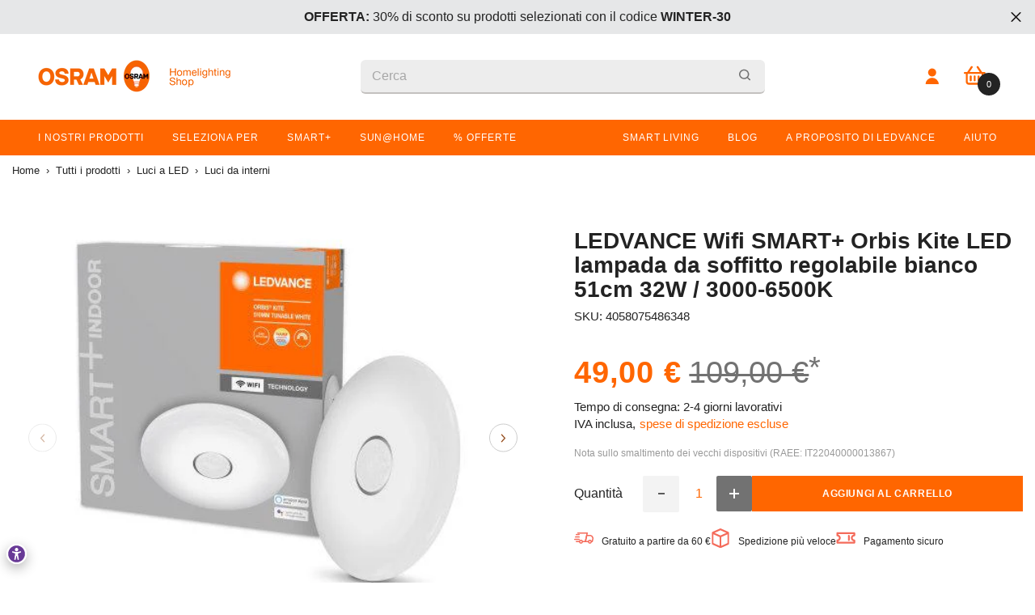

--- FILE ---
content_type: text/html; charset=utf-8
request_url: https://shop.ledvance.it/products/ledvance-smart-tunable-white-kite-510-wt
body_size: 105976
content:















<!doctype html><html class="no-js" lang="it">
    <head>
    <meta name="google-site-verification" content="QaJq1ubzMMv2hESsrO_9rF4PcLHxbxQP8GCBH2UAUSE" />
      
      

<!-- Google Consent Mode V2 Advanced Mode integration script for Consentmo GDPR Compliance App -->
<script id="consentmo-gcmv2-advanced-mode-integration">
  const consentOutOfRegion = {
    analytics: true,
    marketing: true,
    functionality: true,
    adsDataRedaction: false,
    urlPassthrough: false,
  };

  window.dataLayer = window.dataLayer || [];
  function gtag(){dataLayer.push(arguments);}

  gtag('consent', 'default', {
    ad_storage: 'denied',
    ad_personalization: 'denied',
    ad_user_data: 'denied',
    analytics_storage: 'denied',
    functionality_storage: 'denied',
    personalization_storage:'denied',
    security_storage: 'granted',
    wait_for_update: 1500
  });

  document.addEventListener('consentmoSignal_onLoad', function(eventData) {
    const csmLoadSignal = eventData.detail || {isActive:false};
    console.log('LIQUID - consentmoSignal_onLoad event', csmLoadSignal);

    if (!csmLoadSignal.isActive) {
      console.log('LIQUID - isActive false - use consentOutOfRegion');
      gtag('consent', 'update', {
        ad_storage: consentOutOfRegion.marketing ? 'granted' : 'denied',
        ad_personalization: consentOutOfRegion.marketing ? 'granted' : 'denied',
        ad_user_data: consentOutOfRegion.marketing ? 'granted' : 'denied',
        analytics_storage: consentOutOfRegion.analytics ? 'granted' : 'denied',
        functionality_storage: consentOutOfRegion.functionality ? 'granted' : 'denied',
        personalization_storage: consentOutOfRegion.functionality ? 'granted' : 'denied',
        security_storage: 'granted',
      });
      gtag('set', 'ads_data_redaction', consentOutOfRegion.adsDataRedaction);
      gtag('set', 'url_passthrough', consentOutOfRegion.urlPassthrough);
      console.log('LIQUID - dataLayer', window.dataLayer);
    } else {
      console.log('LIQUID - set default-consent and subscribe consentmoSignal for consent-update');
      document.addEventListener('consentmoSignal', function(event) {
        const csmSignal = event.detail;
        const consentState = csmSignal.integration?.gcm?.isEnabled ? csmSignal.integration.gcm.state : csmSignal.state;
        console.log('LIQUID - consentmoSignal event', csmSignal);
        console.log('LIQUID - dataLayer', window.dataLayer);

        gtag('consent', 'update', consentState);
        if (csmSignal.integration?.gcm?.isEnabled) {
          gtag('set', 'ads_data_redaction', csmSignal.integration.gcm.adsDataRedaction);
          gtag('set', 'url_passthrough', csmSignal.integration.gcm.urlPassthrough);
        }
      });
    }
  });
</script>







        <meta charset="utf-8">
        <meta http-equiv="X-UA-Compatible" content="IE=edge">
        <meta name="viewport" content="width=device-width,initial-scale=1">
        <meta name="theme-color" content="">
        <link rel="canonical" href="https://shop.ledvance.it/products/ledvance-smart-tunable-white-kite-510-wt"><link rel="shortcut icon" href="//shop.ledvance.it/cdn/shop/files/favicon-version1-180x180_1_32x32.png?v=1763565352" type="image/png"><link rel="preconnect" href="https://cdn.shopify.com" crossorigin>
        
        
            <title>
            LEDVANCE Wifi SMART+ Orbis Kite LED lampada da soffitto regolabile bia
 &ndash; OSRAM Homelighting Shop Italia</title>
            
                <meta name="description" content="Decorative ceiling luminaires with WiFi technology. Caratteristiche prodotto: Controllable via LEDVANCE SMART+ App (with minimum Android 8.0 or iOS 14.0). Controllabile tramite controllo vocale disponibile: Google Assistant o Amazon Alexa. Temperatura colore regolabile tramite Tunable White: 3,000…6,500 K. Dimmerabile.">
            
        
        

<meta property="og:site_name" content="OSRAM Homelighting Shop Italia">
<meta property="og:url" content="https://shop.ledvance.it/products/ledvance-smart-tunable-white-kite-510-wt">
<meta property="og:title" content="LEDVANCE Wifi SMART+ Orbis Kite LED lampada da soffitto regolabile bia">
<meta property="og:type" content="product">
<meta property="og:description" content="Decorative ceiling luminaires with WiFi technology. Caratteristiche prodotto: Controllable via LEDVANCE SMART+ App (with minimum Android 8.0 or iOS 14.0). Controllabile tramite controllo vocale disponibile: Google Assistant o Amazon Alexa. Temperatura colore regolabile tramite Tunable White: 3,000…6,500 K. Dimmerabile."><meta property="og:image" content="http://shop.ledvance.it/cdn/shop/files/ledvance-wifi-smart-tunable-white-kite-510-wt.jpg?v=1700053386">
  <meta property="og:image:secure_url" content="https://shop.ledvance.it/cdn/shop/files/ledvance-wifi-smart-tunable-white-kite-510-wt.jpg?v=1700053386">
  <meta property="og:image:width" content="500">
  <meta property="og:image:height" content="500"><meta property="og:price:amount" content="49,00">
  <meta property="og:price:currency" content="EUR"><meta name="twitter:card" content="summary_large_image">
<meta name="twitter:title" content="LEDVANCE Wifi SMART+ Orbis Kite LED lampada da soffitto regolabile bia">
<meta name="twitter:description" content="Decorative ceiling luminaires with WiFi technology. Caratteristiche prodotto: Controllable via LEDVANCE SMART+ App (with minimum Android 8.0 or iOS 14.0). Controllabile tramite controllo vocale disponibile: Google Assistant o Amazon Alexa. Temperatura colore regolabile tramite Tunable White: 3,000…6,500 K. Dimmerabile.">

        
  <script>window.performance && window.performance.mark && window.performance.mark('shopify.content_for_header.start');</script><meta name="google-site-verification" content="x_x_RCM9xkX04Xpn4y1D5DmB1yGh7CWuvYckZO8Aiws">
<meta name="facebook-domain-verification" content="6qunhf0rf7itx76n7cb8u6yb3qwoxz">
<meta id="shopify-digital-wallet" name="shopify-digital-wallet" content="/53535572159/digital_wallets/dialog">
<meta name="shopify-checkout-api-token" content="9f4b97836f3b0dca60be7bf041986376">
<meta id="in-context-paypal-metadata" data-shop-id="53535572159" data-venmo-supported="false" data-environment="production" data-locale="it_IT" data-paypal-v4="true" data-currency="EUR">
<link rel="alternate" type="application/json+oembed" href="https://shop.ledvance.it/products/ledvance-smart-tunable-white-kite-510-wt.oembed">
<script async="async" src="/checkouts/internal/preloads.js?locale=it-IT"></script>
<link rel="preconnect" href="https://shop.app" crossorigin="anonymous">
<script async="async" src="https://shop.app/checkouts/internal/preloads.js?locale=it-IT&shop_id=53535572159" crossorigin="anonymous"></script>
<script id="apple-pay-shop-capabilities" type="application/json">{"shopId":53535572159,"countryCode":"DE","currencyCode":"EUR","merchantCapabilities":["supports3DS"],"merchantId":"gid:\/\/shopify\/Shop\/53535572159","merchantName":"OSRAM Homelighting Shop Italia","requiredBillingContactFields":["postalAddress","email"],"requiredShippingContactFields":["postalAddress","email"],"shippingType":"shipping","supportedNetworks":["visa","maestro","masterCard","amex"],"total":{"type":"pending","label":"OSRAM Homelighting Shop Italia","amount":"1.00"},"shopifyPaymentsEnabled":true,"supportsSubscriptions":true}</script>
<script id="shopify-features" type="application/json">{"accessToken":"9f4b97836f3b0dca60be7bf041986376","betas":["rich-media-storefront-analytics"],"domain":"shop.ledvance.it","predictiveSearch":true,"shopId":53535572159,"locale":"it"}</script>
<script>var Shopify = Shopify || {};
Shopify.shop = "shop-ledvance-italia.myshopify.com";
Shopify.locale = "it";
Shopify.currency = {"active":"EUR","rate":"1.0"};
Shopify.country = "IT";
Shopify.theme = {"name":"[LIVE][GIT] Live Theme","id":149310308691,"schema_name":"Ella","schema_version":"6.0.0","theme_store_id":null,"role":"main"};
Shopify.theme.handle = "null";
Shopify.theme.style = {"id":null,"handle":null};
Shopify.cdnHost = "shop.ledvance.it/cdn";
Shopify.routes = Shopify.routes || {};
Shopify.routes.root = "/";</script>
<script type="module">!function(o){(o.Shopify=o.Shopify||{}).modules=!0}(window);</script>
<script>!function(o){function n(){var o=[];function n(){o.push(Array.prototype.slice.apply(arguments))}return n.q=o,n}var t=o.Shopify=o.Shopify||{};t.loadFeatures=n(),t.autoloadFeatures=n()}(window);</script>
<script>
  window.ShopifyPay = window.ShopifyPay || {};
  window.ShopifyPay.apiHost = "shop.app\/pay";
  window.ShopifyPay.redirectState = null;
</script>
<script id="shop-js-analytics" type="application/json">{"pageType":"product"}</script>
<script defer="defer" async type="module" src="//shop.ledvance.it/cdn/shopifycloud/shop-js/modules/v2/client.init-shop-cart-sync_x8TrURgt.it.esm.js"></script>
<script defer="defer" async type="module" src="//shop.ledvance.it/cdn/shopifycloud/shop-js/modules/v2/chunk.common_BMf091Dh.esm.js"></script>
<script defer="defer" async type="module" src="//shop.ledvance.it/cdn/shopifycloud/shop-js/modules/v2/chunk.modal_Ccb5hpjc.esm.js"></script>
<script type="module">
  await import("//shop.ledvance.it/cdn/shopifycloud/shop-js/modules/v2/client.init-shop-cart-sync_x8TrURgt.it.esm.js");
await import("//shop.ledvance.it/cdn/shopifycloud/shop-js/modules/v2/chunk.common_BMf091Dh.esm.js");
await import("//shop.ledvance.it/cdn/shopifycloud/shop-js/modules/v2/chunk.modal_Ccb5hpjc.esm.js");

  window.Shopify.SignInWithShop?.initShopCartSync?.({"fedCMEnabled":true,"windoidEnabled":true});

</script>
<script>
  window.Shopify = window.Shopify || {};
  if (!window.Shopify.featureAssets) window.Shopify.featureAssets = {};
  window.Shopify.featureAssets['shop-js'] = {"shop-cart-sync":["modules/v2/client.shop-cart-sync_D7vJUGKr.it.esm.js","modules/v2/chunk.common_BMf091Dh.esm.js","modules/v2/chunk.modal_Ccb5hpjc.esm.js"],"init-fed-cm":["modules/v2/client.init-fed-cm_BXv35qgo.it.esm.js","modules/v2/chunk.common_BMf091Dh.esm.js","modules/v2/chunk.modal_Ccb5hpjc.esm.js"],"init-shop-email-lookup-coordinator":["modules/v2/client.init-shop-email-lookup-coordinator_DzDw3Uhh.it.esm.js","modules/v2/chunk.common_BMf091Dh.esm.js","modules/v2/chunk.modal_Ccb5hpjc.esm.js"],"init-windoid":["modules/v2/client.init-windoid_DlvsVjNy.it.esm.js","modules/v2/chunk.common_BMf091Dh.esm.js","modules/v2/chunk.modal_Ccb5hpjc.esm.js"],"shop-button":["modules/v2/client.shop-button_C3Wyia3L.it.esm.js","modules/v2/chunk.common_BMf091Dh.esm.js","modules/v2/chunk.modal_Ccb5hpjc.esm.js"],"shop-cash-offers":["modules/v2/client.shop-cash-offers_k-bSj52U.it.esm.js","modules/v2/chunk.common_BMf091Dh.esm.js","modules/v2/chunk.modal_Ccb5hpjc.esm.js"],"shop-toast-manager":["modules/v2/client.shop-toast-manager_CSPYl6Cc.it.esm.js","modules/v2/chunk.common_BMf091Dh.esm.js","modules/v2/chunk.modal_Ccb5hpjc.esm.js"],"init-shop-cart-sync":["modules/v2/client.init-shop-cart-sync_x8TrURgt.it.esm.js","modules/v2/chunk.common_BMf091Dh.esm.js","modules/v2/chunk.modal_Ccb5hpjc.esm.js"],"init-customer-accounts-sign-up":["modules/v2/client.init-customer-accounts-sign-up_Cwe1qxzn.it.esm.js","modules/v2/client.shop-login-button_ac2IzQ_G.it.esm.js","modules/v2/chunk.common_BMf091Dh.esm.js","modules/v2/chunk.modal_Ccb5hpjc.esm.js"],"pay-button":["modules/v2/client.pay-button_kRwyK07L.it.esm.js","modules/v2/chunk.common_BMf091Dh.esm.js","modules/v2/chunk.modal_Ccb5hpjc.esm.js"],"init-customer-accounts":["modules/v2/client.init-customer-accounts_jLRjuLQ2.it.esm.js","modules/v2/client.shop-login-button_ac2IzQ_G.it.esm.js","modules/v2/chunk.common_BMf091Dh.esm.js","modules/v2/chunk.modal_Ccb5hpjc.esm.js"],"avatar":["modules/v2/client.avatar_BTnouDA3.it.esm.js"],"init-shop-for-new-customer-accounts":["modules/v2/client.init-shop-for-new-customer-accounts_ClZzYg6g.it.esm.js","modules/v2/client.shop-login-button_ac2IzQ_G.it.esm.js","modules/v2/chunk.common_BMf091Dh.esm.js","modules/v2/chunk.modal_Ccb5hpjc.esm.js"],"shop-follow-button":["modules/v2/client.shop-follow-button_DrIHux4Q.it.esm.js","modules/v2/chunk.common_BMf091Dh.esm.js","modules/v2/chunk.modal_Ccb5hpjc.esm.js"],"checkout-modal":["modules/v2/client.checkout-modal_xEqZMhS3.it.esm.js","modules/v2/chunk.common_BMf091Dh.esm.js","modules/v2/chunk.modal_Ccb5hpjc.esm.js"],"shop-login-button":["modules/v2/client.shop-login-button_ac2IzQ_G.it.esm.js","modules/v2/chunk.common_BMf091Dh.esm.js","modules/v2/chunk.modal_Ccb5hpjc.esm.js"],"lead-capture":["modules/v2/client.lead-capture_TxS39yFf.it.esm.js","modules/v2/chunk.common_BMf091Dh.esm.js","modules/v2/chunk.modal_Ccb5hpjc.esm.js"],"shop-login":["modules/v2/client.shop-login_D4y7B51r.it.esm.js","modules/v2/chunk.common_BMf091Dh.esm.js","modules/v2/chunk.modal_Ccb5hpjc.esm.js"],"payment-terms":["modules/v2/client.payment-terms_BfEgpMb9.it.esm.js","modules/v2/chunk.common_BMf091Dh.esm.js","modules/v2/chunk.modal_Ccb5hpjc.esm.js"]};
</script>
<script>(function() {
  var isLoaded = false;
  function asyncLoad() {
    if (isLoaded) return;
    isLoaded = true;
    var urls = ["https:\/\/na.shgcdn3.com\/collector.js?shop=shop-ledvance-italia.myshopify.com","https:\/\/loox.io\/widget\/Nk-GCPY9E9\/loox.1617008817505.js?shop=shop-ledvance-italia.myshopify.com","https:\/\/cdn.weglot.com\/weglot_script_tag.js?shop=shop-ledvance-italia.myshopify.com","https:\/\/dr4qe3ddw9y32.cloudfront.net\/awin-shopify-integration-code.js?aid=67930\u0026v=shopifyApp_5.2.3\u0026ts=1755098899867\u0026shop=shop-ledvance-italia.myshopify.com"];
    for (var i = 0; i < urls.length; i++) {
      var s = document.createElement('script');
      s.type = 'text/javascript';
      s.async = true;
      s.src = urls[i];
      var x = document.getElementsByTagName('script')[0];
      x.parentNode.insertBefore(s, x);
    }
  };
  if(window.attachEvent) {
    window.attachEvent('onload', asyncLoad);
  } else {
    window.addEventListener('load', asyncLoad, false);
  }
})();</script>
<script id="__st">var __st={"a":53535572159,"offset":3600,"reqid":"6799573d-5ea6-4ec7-92d4-226b2e5bcc37-1770003538","pageurl":"shop.ledvance.it\/products\/ledvance-smart-tunable-white-kite-510-wt","u":"e919b0807b8b","p":"product","rtyp":"product","rid":8567601103187};</script>
<script>window.ShopifyPaypalV4VisibilityTracking = true;</script>
<script id="captcha-bootstrap">!function(){'use strict';const t='contact',e='account',n='new_comment',o=[[t,t],['blogs',n],['comments',n],[t,'customer']],c=[[e,'customer_login'],[e,'guest_login'],[e,'recover_customer_password'],[e,'create_customer']],r=t=>t.map((([t,e])=>`form[action*='/${t}']:not([data-nocaptcha='true']) input[name='form_type'][value='${e}']`)).join(','),a=t=>()=>t?[...document.querySelectorAll(t)].map((t=>t.form)):[];function s(){const t=[...o],e=r(t);return a(e)}const i='password',u='form_key',d=['recaptcha-v3-token','g-recaptcha-response','h-captcha-response',i],f=()=>{try{return window.sessionStorage}catch{return}},m='__shopify_v',_=t=>t.elements[u];function p(t,e,n=!1){try{const o=window.sessionStorage,c=JSON.parse(o.getItem(e)),{data:r}=function(t){const{data:e,action:n}=t;return t[m]||n?{data:e,action:n}:{data:t,action:n}}(c);for(const[e,n]of Object.entries(r))t.elements[e]&&(t.elements[e].value=n);n&&o.removeItem(e)}catch(o){console.error('form repopulation failed',{error:o})}}const l='form_type',E='cptcha';function T(t){t.dataset[E]=!0}const w=window,h=w.document,L='Shopify',v='ce_forms',y='captcha';let A=!1;((t,e)=>{const n=(g='f06e6c50-85a8-45c8-87d0-21a2b65856fe',I='https://cdn.shopify.com/shopifycloud/storefront-forms-hcaptcha/ce_storefront_forms_captcha_hcaptcha.v1.5.2.iife.js',D={infoText:'Protetto da hCaptcha',privacyText:'Privacy',termsText:'Termini'},(t,e,n)=>{const o=w[L][v],c=o.bindForm;if(c)return c(t,g,e,D).then(n);var r;o.q.push([[t,g,e,D],n]),r=I,A||(h.body.append(Object.assign(h.createElement('script'),{id:'captcha-provider',async:!0,src:r})),A=!0)});var g,I,D;w[L]=w[L]||{},w[L][v]=w[L][v]||{},w[L][v].q=[],w[L][y]=w[L][y]||{},w[L][y].protect=function(t,e){n(t,void 0,e),T(t)},Object.freeze(w[L][y]),function(t,e,n,w,h,L){const[v,y,A,g]=function(t,e,n){const i=e?o:[],u=t?c:[],d=[...i,...u],f=r(d),m=r(i),_=r(d.filter((([t,e])=>n.includes(e))));return[a(f),a(m),a(_),s()]}(w,h,L),I=t=>{const e=t.target;return e instanceof HTMLFormElement?e:e&&e.form},D=t=>v().includes(t);t.addEventListener('submit',(t=>{const e=I(t);if(!e)return;const n=D(e)&&!e.dataset.hcaptchaBound&&!e.dataset.recaptchaBound,o=_(e),c=g().includes(e)&&(!o||!o.value);(n||c)&&t.preventDefault(),c&&!n&&(function(t){try{if(!f())return;!function(t){const e=f();if(!e)return;const n=_(t);if(!n)return;const o=n.value;o&&e.removeItem(o)}(t);const e=Array.from(Array(32),(()=>Math.random().toString(36)[2])).join('');!function(t,e){_(t)||t.append(Object.assign(document.createElement('input'),{type:'hidden',name:u})),t.elements[u].value=e}(t,e),function(t,e){const n=f();if(!n)return;const o=[...t.querySelectorAll(`input[type='${i}']`)].map((({name:t})=>t)),c=[...d,...o],r={};for(const[a,s]of new FormData(t).entries())c.includes(a)||(r[a]=s);n.setItem(e,JSON.stringify({[m]:1,action:t.action,data:r}))}(t,e)}catch(e){console.error('failed to persist form',e)}}(e),e.submit())}));const S=(t,e)=>{t&&!t.dataset[E]&&(n(t,e.some((e=>e===t))),T(t))};for(const o of['focusin','change'])t.addEventListener(o,(t=>{const e=I(t);D(e)&&S(e,y())}));const B=e.get('form_key'),M=e.get(l),P=B&&M;t.addEventListener('DOMContentLoaded',(()=>{const t=y();if(P)for(const e of t)e.elements[l].value===M&&p(e,B);[...new Set([...A(),...v().filter((t=>'true'===t.dataset.shopifyCaptcha))])].forEach((e=>S(e,t)))}))}(h,new URLSearchParams(w.location.search),n,t,e,['guest_login'])})(!0,!1)}();</script>
<script integrity="sha256-4kQ18oKyAcykRKYeNunJcIwy7WH5gtpwJnB7kiuLZ1E=" data-source-attribution="shopify.loadfeatures" defer="defer" src="//shop.ledvance.it/cdn/shopifycloud/storefront/assets/storefront/load_feature-a0a9edcb.js" crossorigin="anonymous"></script>
<script crossorigin="anonymous" defer="defer" src="//shop.ledvance.it/cdn/shopifycloud/storefront/assets/shopify_pay/storefront-65b4c6d7.js?v=20250812"></script>
<script data-source-attribution="shopify.dynamic_checkout.dynamic.init">var Shopify=Shopify||{};Shopify.PaymentButton=Shopify.PaymentButton||{isStorefrontPortableWallets:!0,init:function(){window.Shopify.PaymentButton.init=function(){};var t=document.createElement("script");t.src="https://shop.ledvance.it/cdn/shopifycloud/portable-wallets/latest/portable-wallets.it.js",t.type="module",document.head.appendChild(t)}};
</script>
<script data-source-attribution="shopify.dynamic_checkout.buyer_consent">
  function portableWalletsHideBuyerConsent(e){var t=document.getElementById("shopify-buyer-consent"),n=document.getElementById("shopify-subscription-policy-button");t&&n&&(t.classList.add("hidden"),t.setAttribute("aria-hidden","true"),n.removeEventListener("click",e))}function portableWalletsShowBuyerConsent(e){var t=document.getElementById("shopify-buyer-consent"),n=document.getElementById("shopify-subscription-policy-button");t&&n&&(t.classList.remove("hidden"),t.removeAttribute("aria-hidden"),n.addEventListener("click",e))}window.Shopify?.PaymentButton&&(window.Shopify.PaymentButton.hideBuyerConsent=portableWalletsHideBuyerConsent,window.Shopify.PaymentButton.showBuyerConsent=portableWalletsShowBuyerConsent);
</script>
<script data-source-attribution="shopify.dynamic_checkout.cart.bootstrap">document.addEventListener("DOMContentLoaded",(function(){function t(){return document.querySelector("shopify-accelerated-checkout-cart, shopify-accelerated-checkout")}if(t())Shopify.PaymentButton.init();else{new MutationObserver((function(e,n){t()&&(Shopify.PaymentButton.init(),n.disconnect())})).observe(document.body,{childList:!0,subtree:!0})}}));
</script>
<link id="shopify-accelerated-checkout-styles" rel="stylesheet" media="screen" href="https://shop.ledvance.it/cdn/shopifycloud/portable-wallets/latest/accelerated-checkout-backwards-compat.css" crossorigin="anonymous">
<style id="shopify-accelerated-checkout-cart">
        #shopify-buyer-consent {
  margin-top: 1em;
  display: inline-block;
  width: 100%;
}

#shopify-buyer-consent.hidden {
  display: none;
}

#shopify-subscription-policy-button {
  background: none;
  border: none;
  padding: 0;
  text-decoration: underline;
  font-size: inherit;
  cursor: pointer;
}

#shopify-subscription-policy-button::before {
  box-shadow: none;
}

      </style>
<script id="sections-script" data-sections="header" defer="defer" src="//shop.ledvance.it/cdn/shop/t/38/compiled_assets/scripts.js?v=124045"></script>
<script>window.performance && window.performance.mark && window.performance.mark('shopify.content_for_header.end');</script>
  





  <script type="text/javascript">
    
      window.__shgMoneyFormat = window.__shgMoneyFormat || {"CZK":{"currency":"CZK","currency_symbol":"Kč","currency_symbol_location":"right","decimal_places":2,"decimal_separator":",","thousands_separator":"."},"DKK":{"currency":"DKK","currency_symbol":"kr.","currency_symbol_location":"right","decimal_places":2,"decimal_separator":",","thousands_separator":"."},"EUR":{"currency":"EUR","currency_symbol":"€","currency_symbol_location":"right","decimal_places":2,"decimal_separator":",","thousands_separator":"."},"PLN":{"currency":"PLN","currency_symbol":"zł","currency_symbol_location":"right","decimal_places":2,"decimal_separator":",","thousands_separator":"."}};
    
    window.__shgCurrentCurrencyCode = window.__shgCurrentCurrencyCode || {
      currency: "EUR",
      currency_symbol: "€",
      decimal_separator: ".",
      thousands_separator: ",",
      decimal_places: 2,
      currency_symbol_location: "left"
    };
  </script>






        <style>
            
            
            :root {
        /* Settings Body */
        
            --font-body-family: Helvetica,Arial, sans-serif;
        
        --font-body-size: 16px;
        --font-body-weight: 400;
        --body-line-height: 16px;
        --body-letter-spacing: 0px;

        /* Settings Heading */
        
            --font-heading-family: Helvetica,Arial, sans-serif;
        
        --font-heading-size: 20px;
        --font-heading-weight: 700;
        --font-heading-style: normal;
        --heading-line-height: 32px;
        --heading-letter-spacing: 0;
        --heading-text-transform: none;
        --heading-border-height: 2px;

        /* Settings Navigation */
        /* Menu Lv1 */
        
            --font-menu-lv1-family: Helvetica,Arial, sans-serif;
        
        --font-menu-lv1-size: 12px;
        --font-menu-lv1-weight: 400;
        --menu-lv1-line-height: 22px;
        --menu-lv1-letter-spacing: -0.2px;
        --menu-lv1-text-transform: none;

        /* Menu Lv2 */
        
            --font-menu-lv2-family: Helvetica,Arial, sans-serif;
        
        --font-menu-lv2-size: 12px;
        --font-menu-lv2-weight: 400;
        --menu-lv2-line-height: 16px;
        --menu-lv2-letter-spacing: .02em;
        --menu-lv2-text-transform: none;

        /* Menu Lv3 */
        
            --font-menu-lv3-family: Helvetica,Arial, sans-serif;
        
        --font-menu-lv3-size: 12px;
        --font-menu-lv3-weight: 400;
        --menu-lv3-line-height: 22px;
        --menu-lv3-letter-spacing: .02em;
        --menu-lv3-text-transform: none;

        /* Mega Menu Lv2 */
        
            --font-mega-menu-lv2-family: Helvetica,Arial, sans-serif;
        
        --font-mega-menu-lv2-size: 14px;
        --font-mega-menu-lv2-weight: 600;
        --font-mega-menu-lv2-style: normal;
        --mega-menu-lv2-line-height: 14px;
        --mega-menu-lv2-letter-spacing: .02em;
        --mega-menu-lv2-text-transform: none;

        /* Mega Menu Lv3 */
        
            --font-mega-menu-lv3-family: Helvetica,Arial, sans-serif;
        
        --font-mega-menu-lv3-size: 12px;
        --font-mega-menu-lv3-weight: 400;
        --mega-menu-lv3-line-height: 22px;
        --mega-menu-lv3-letter-spacing: .02em;
        --mega-menu-lv3-text-transform: none;

        /* Product Card Title */--product-title-font: Helvetica,Arial, sans-serif;--product-title-font-size : 16px;
        --product-title-font-weight : 400;
        --product-title-line-height: 20px;
        --product-title-letter-spacing: .02em;
        --product-title-line-text : 2;
        --product-title-text-transform : none;
        --product-title-margin-bottom: 10px;

        /* Product Card Vendor */--product-vendor-font: Helvetica,Arial, sans-serif;--product-vendor-font-size : 11px;
        --product-vendor-font-weight : 400;
        --product-vendor-font-style : normal;
        --product-vendor-line-height: 22px;
        --product-vendor-letter-spacing: .02em;
        --product-vendor-text-transform : uppercase;
        --product-vendor-margin-bottom: 0px;

        /* Product Card Price */--product-price-font: Helvetica,Arial, sans-serif;--product-price-font-size : 20px;
        --product-price-font-weight : 700;
        --product-price-line-height: 16px;
        --product-price-letter-spacing: .02em;
        --product-price-margin-top: 0px;
        --product-price-margin-bottom: 13px;

        /* Product Card Badge */--badge-font: Helvetica,Arial, sans-serif;--badge-font-size : 12px;
        --badge-font-weight : 400;
        --badge-text-transform : none;
        --badge-letter-spacing: .02em;
        --badge-line-height: 20px;
        --badge-border-radius: 0px;
        --badge-padding-top: 0px;
        --badge-padding-bottom: 0px;
        --badge-padding-left-right: 8px;
        --badge-postion-top: 0px;
        --badge-postion-left-right: 0px;

        /* Product Quickview */
        --product-quickview-font-size : 12px;
        --product-quickview-line-height: 23px;
        --product-quickview-border-radius: 1px;
        --product-quickview-padding-top: 0px;
        --product-quickview-padding-bottom: 0px;
        --product-quickview-padding-left-right: 7px;--product-quickview-box-shadow: none;/* Blog Card Tile */--blog-title-font: Helvetica,Arial, sans-serif;--blog-title-font-size : 20px;
        --blog-title-font-weight : 700;
        --blog-title-line-height: 29px;
        --blog-title-letter-spacing: .09em;
        --blog-title-text-transform : uppercase;

        /* Blog Card Info (Date, Author) */--blog-info-font: Helvetica,Arial, sans-serif;--blog-info-font-size : 12px;
        --blog-info-font-weight : 400;
        --blog-info-line-height: 20px;
        --blog-info-letter-spacing: .02em;
        --blog-info-text-transform : uppercase;

        /* Button 1 */--btn-1-font-family: Helvetica,Arial, sans-serif;--btn-1-font-size: 12px;
        --btn-1-font-weight: 700;
        --btn-1-text-transform: uppercase;
        --btn-1-line-height: 22px;
        --btn-1-letter-spacing: .05em;
        --btn-1-text-align: center;
        --btn-1-border-radius: 0px;
        --btn-1-border-width: 1px;
        --btn-1-border-style: solid;
        --btn-1-padding-top: 10px;
        --btn-1-padding-bottom: 10px;
        --btn-1-horizontal-length: 0px;
        --btn-1-vertical-length: 0px;
        --btn-1-blur-radius: 0px;
        --btn-1-spread: 0px;
        
        
        
          --btn-1-all-bg-opacity-hover: rgba(0, 0, 0, 0.5);
        
        
            --btn-1-inset: ;
        

        /* Button 2 */--btn-2-font-family: Helvetica,Arial, sans-serif;--btn-2-font-size: 18px;
        --btn-2-font-weight: 700;
        --btn-2-text-transform: uppercase;
        --btn-2-line-height: 23px;
        --btn-2-letter-spacing: .05em;
        --btn-2-text-align: right;
        --btn-2-border-radius: 6px;
        --btn-2-border-width: 1px;
        --btn-2-border-style: solid;
        --btn-2-padding-top: 20px;
        --btn-2-padding-bottom: 20px;
        --btn-2-horizontal-length: 4px;
        --btn-2-vertical-length: 4px;
        --btn-2-blur-radius: 7px;
        --btn-2-spread: 0px;
        
        
          --btn-2-all-bg-opacity: rgba(25, 145, 226, 0.5);
        
        
          --btn-2-all-bg-opacity-hover: rgba(0, 0, 0, 0.5);
        
        
            --btn-2-inset: ;
        

        /* Button 3 */--btn-3-font-family: Helvetica,Arial, sans-serif;--btn-3-font-size: 14px;
        --btn-3-font-weight: 700;
        --btn-3-text-transform: uppercase;
        --btn-3-line-height: 22px;
        --btn-3-letter-spacing: .05em;
        --btn-3-text-align: center;
        --btn-3-border-radius: 0px;
        --btn-3-border-width: 1px;
        --btn-3-border-style: solid;
        --btn-3-padding-top: 10px;
        --btn-3-padding-bottom: 10px;
        --btn-3-horizontal-length: 0px;
        --btn-3-vertical-length: 0px;
        --btn-3-blur-radius: 0px;
        --btn-3-spread: 0px;
        
        
          --btn-3-all-bg-opacity: rgba(0, 0, 0, 0.1);
        
        
          --btn-3-all-bg-opacity-hover: rgba(0, 0, 0, 0.1);
        

        
            --btn-3-inset: ;
        

        /* Footer Heading */--footer-heading-font-family: Helvetica,Arial, sans-serif;--footer-heading-font-size : 18px;
        --footer-heading-font-weight : 600;
        --footer-heading-line-height : 18px;
        --footer-heading-letter-spacing : .05em;
        --footer-heading-text-transform : none;

        /* Footer Link */--footer-link-font-family: Helvetica,Arial, sans-serif;--footer-link-font-size : 16px;
        --footer-link-font-weight : 400;
        --footer-link-line-height : 14px;
        --footer-link-letter-spacing : .02em;
        --footer-link-text-transform : none;

        --footer-copy-font-size : 11px;
        /* Page Title */
        
            --font-page-title-family: Helvetica,Arial, sans-serif;
        
        --font-page-title-size: 24px;
        --font-page-title-weight: 700;
        --font-page-title-style: normal;
        --page-title-line-height: 20px;
        --page-title-letter-spacing: .05em;
        --page-title-text-transform: uppercase;

        /* Font Product Tab Title */
        --font-tab-type-1: Helvetica,Arial, sans-serif;
        --font-tab-type-2: Helvetica,Arial, sans-serif;

        /* Text Size */
        --text-size-font-size : 10px;
        --text-size-font-weight : 400;
        --text-size-line-height : 22px;
        --text-size-letter-spacing : 0;
        --text-size-text-transform : uppercase;
        --text-size-color : #787878;

        /* Font Weight */
        --font-weight-normal: 400;
        --font-weight-medium: 500;
        --font-weight-semibold: 600;
        --font-weight-bold: 700;
        --font-weight-bolder: 800;
        --font-weight-black: 900;

        /* Radio Button */
        --form-label-checkbox-before-bg: #fff;
        --form-label-checkbox-before-border: #cecece;
        --form-label-checkbox-before-bg-checked: #000;

        /* Conatiner */
        --header-custom-width-container: 1600px;
        --body-custom-width-container: 1600px;
        --footer-custom-width-container: 1600px;

        /* Layout Boxed */
        --color-background-layout-boxed: #f8f8f8;/* Arrow */
        --position-horizontal-slick-arrow: 0;

        /* General Color*/
        --color-text: #232323;
        --color-text2: #ff6600;
        --color-global: #232323;
        --color-white: #FFFFFF;
        --color-grey: #a7a7a7;
        --color-black: #232323;
        --color-base-text-rgb: 35, 35, 35;
        --color-base-text2-rgb: 255, 102, 0;
        --color-background: #ffffff;
        --color-background-rgb: 255, 255, 255;
        --color-background-overylay: rgba(255, 255, 255, 0.9);
        --color-base-accent-text: ;
        --color-base-accent-1: ;
        --color-base-accent-2: ;
        --color-link: #232323;
        --color-link-hover: #232323;
        --color-error: #D93333;
        --color-error-bg: #ffe3d6;
        --color-success: #5A5A5A;
        --color-success-bg: #DFF0D8;
        --color-info: #232323;
        --color-info-bg: #FFF2DD;
        --color-link-underline: rgba(35, 35, 35, 0.5);

        --color-breadcrumb: #999999;
        --colors-breadcrumb-hover: #232323;
        --colors-breadcrumb-active: #999999;

        --border-global: #e6e6e6;
        --bg-global: #f3f3f3;

        --bg-planceholder: #fafafa;

        --color-warning: #fff;
        --bg-warning: #e0b252;

        --color-background-10 : #e9e9e9;
        --color-background-20 : #d3d3d3;
        --color-background-30 : #bdbdbd;
        --color-background-50 : #919191;
        --color-background-global : #919191;

        /* Arrow Color */
        --arrow-color: #232323;
        --arrow-background-color: #fff;
        --arrow-border-color: #ccc;
        --arrow-color-hover: #232323;
        --arrow-background-color-hover: #f8f8f8;
        --arrow-border-color-hover: #f8f8f8;

        --arrow-width: 35px;
        --arrow-height: 35px;
        --arrow-size: px;
        --arrow-size-icon: 17px;
        --arrow-border-radius: 50%;
        --arrow-border-width: 1px;

        /* Pagination Color */
        --pagination-item-color: #232323;
        --pagination-item-color-active: #232323;
        --pagination-item-bg-color: 
        #fff;
        --pagination-item-bg-color-active: #fff;
        --pagination-item-border-color: #fff;
        --pagination-item-border-color-active: #ffffff;

        --pagination-arrow-color: #232323;
        --pagination-arrow-color-active: #232323;
        --pagination-arrow-bg-color: #fff;
        --pagination-arrow-bg-color-active: #fff;
        --pagination-arrow-border-color: #fff;
        --pagination-arrow-border-color-active: #fff;

        /* Dots Color */
        --dots-color: transparent;
        --dots-border-color: #232323;
        --dots-color-active: #232323;
        --dots-border-color-active: #232323;
        --dots-style2-background-opacity: #00000050;
        --dots-width: 12px;
        --dots-height: 12px;

        /* Button Color */
        --btn-1-color: #FFFFFF;
        --btn-1-bg: #ff6600;
        --btn-1-border: #ff6600;
        --btn-1-color-hover: #ff6600;
        --btn-1-bg-hover: #ffffff;
        --btn-1-border-hover: #ff6600;

        --btn-2-color: #232323;
        --btn-2-bg: #FFFFFF;
        --btn-2-border: #e9e8e8;
        --btn-2-color-hover: #FFFFFF;
        --btn-2-bg-hover: #232323;
        --btn-2-border-hover: #232323;

        --btn-3-color: #FFFFFF;
        --btn-3-bg: #e9514b;
        --btn-3-border: #e9514b;
        --btn-3-color-hover: #ffffff;
        --btn-3-bg-hover: #e9514b;
        --btn-3-border-hover: #e9514b;

        --anchor-transition: all ease .3s;
        --bg-white: #ffffff;
        --bg-black: #000000;
        --bg-grey: #808080;
        --icon: var(--color-text);
        --text-cart: #3c3c3c;
        --duration-short: 100ms;
        --duration-default: 350ms;
        --duration-long: 500ms;

        --form-input-bg: #ffffff;
        --form-input-border: #c7c7c7;
        --form-input-color: #232323;;
        --form-input-placeholder: #a7a7a7;
        --form-label: #232323;

        --new-badge-color: #232323;
        --new-badge-bg: #FFFFFF;
        --sale-badge-color: #ffffff;
        --sale-badge-bg: #ff8b21;
        --sold-out-badge-color: #ffffff;
        --sold-out-badge-bg: #c1c1c1;
        --custom-badge-color: #ffffff;
        --custom-badge-bg: #ffbb49;
        --bundle-badge-color: #ffffff;
        --bundle-badge-bg: #232323;

        --product-title-color : #232323;
        --product-title-color-hover : #232323;
        --product-vendor-color : #969696;
        --product-price-color : #ff6600;
        --product-sale-price-color : #ff6600;
        --product-compare-price-color : #727272;
        --product-review-full-color : #232323;
        --product-review-empty-color : #A4A4A4;
        --product-swatch-border : #cbcbcb;
        --product-swatch-border-active : #232323;
        --product-swatch-width : 40px;
        --product-swatch-height : 40px;
        --product-swatch-border-radius : 0px;
        --product-swatch-color-width : 40px;
        --product-swatch-color-height : 40px;
        --product-swatch-color-border-radius : 20px;
        --product-wishlist-color : #000000;
        --product-wishlist-bg : #ffffff;
        --product-wishlist-color-added : #ffffff;
        --product-wishlist-bg-added : #000000;
        --product-compare-color : #000000;
        --product-compare-bg : #FFFFFF;
        --product-compare-color-added : #ff6600;
        --product-compare-bg-added : #FFFFFF;

        --product-hot-stock-text-color : #ff6600;

        --product-quick-view-color : #000000;
        
          --product-quick-view-bg : #FFFFFF;
        
        --product-quick-view-color-hover : #FFFFFF;
        --product-quick-view-bg-hover : #000000;

        --product-action-color : #232323;
        --product-action-bg : #ffffff;
        --product-action-border : #000000;
        --product-action-color-hover : #FFFFFF;
        --product-action-bg-hover : #232323;
        --product-action-border-hover : #232323;

        /* Multilevel Category Filter */
        --color-label-multiLevel-categories: #232323;
        --bg-label-multiLevel-categories: #fff;
        --color-button-multiLevel-categories: #fff;
        --bg-button-multiLevel-categories: #ff8b21;
        --border-button-multiLevel-categories: transparent;
        --hover-color-button-multiLevel-categories: #fff;
        --hover-bg-button-multiLevel-categories: #ff8b21;--cart-item-bg : #ffffff;
            --cart-item-border : #e8e8e8;
            --cart-item-border-width : 1px;
            --cart-item-border-style : solid;

        --w-product-swatch-custom: 30px;
        --h-product-swatch-custom: 30px;
        --w-product-swatch-custom-mb: 20px;
        --h-product-swatch-custom-mb: 20px;
        --font-size-product-swatch-more: 12px;

        --swatch-border : #cbcbcb;
        --swatch-border-active : #232323;

        --variant-size: #232323;
        --variant-size-border: #e7e7e7;
        --variant-size-bg: #ffffff;
        --variant-size-hover: #ffffff;
        --variant-size-border-hover: #232323;
        --variant-size-bg-hover: #232323;

        --variant-bg : #ffffff;
        --variant-color : #232323;
        --variant-bg-active : #ffffff;
        --variant-color-active : #232323;

        /* Font Size Text Social */
        --fontsize-text-social: 12px;

        /* Sidebar Animation */
        --page-content-distance: 64px;
        --sidebar-content-distance: 40px;
        --button-transition-ease: cubic-bezier(.25,.46,.45,.94);

        /* Loading Spinner Color */
        --spinner-top-color: #ff6600;
        --spinner-right-color: #f8f8f8;
        --spinner-bottom-color: #ff6600;
        --spinner-left-color: #f8f8f8;
    }
</style>


        <link href="//shop.ledvance.it/cdn/shop/t/38/assets/base.css?v=171772983902856329651761122503" rel="stylesheet" type="text/css" media="all" />
<link href="//shop.ledvance.it/cdn/shop/t/38/assets/custom.css?v=76924215060860653311706693732" rel="stylesheet" type="text/css" media="all" />
<script>document.documentElement.className = document.documentElement.className.replace('no-js', 'js');</script>

	<script>var loox_global_hash = '1769903508564';</script><style>.loox-reviews-default { max-width: 1200px; margin: 0 auto; }.loox-rating .loox-icon { color:#ff6600; }
:root { --lxs-rating-icon-color: #ff6600; }</style>

  

<script type="text/javascript">
  
    window.SHG_CUSTOMER = null;
  
</script>







  <!-- Added with Analyzify V2.3 - Nov 15, 2022 5:10 pm -->


<!-- Google Tag Manager -->
<script>
    (function(w,d,s,l,i){w[l]=w[l]||[];w[l].push({'gtm.start':
    new Date().getTime(),event:'gtm.js'});var f=d.getElementsByTagName(s)[0],
    j=d.createElement(s),dl=l!='dataLayer'?'&l='+l:'';j.async=true;j.src=
    'https://www.googletagmanager.com/gtm.js?id='+i+dl;f.parentNode.insertBefore(j,f);
    })(window,document,'script','dataLayer','GTM-5R9ZTZK');
</script>
<!-- End Google Tag Manager -->


<script
  type="text/javascript"
>
    window.dataLayer = window.dataLayer || [];
    window.analyzify = {
        "pageFly" : false, //Set this true if you are using PageFly in your website
        "send_unhashed_email": false, //Set this true if you would like to collect unhashed email address of logged in users.
        "g_feed_region": "DE", //Change this if your Google Ads feed is in another region
        //Modify the following button attributes if you do not see any ee_addToCart datalayer event when you click add to cart button in any product detail page.
        "addtocart_btn_attributes": {
            "name": ["add-to-cart", "add"],
            "data-add-to-cart-text": ["Add to Cart"],
            "class": ["button-add", "add-to-cart", "add_to_cart", "buttonAddtoCart", "product-form__add-to-cart", "gtmatc", "product-form__cart-submit", "AddToCartText", "AddToCart", "AddToCart-product-template", "product__add-to-cart"],
            "id": []
        },
        //Modify the following element attribute if you see that quantity being pushed to datalayer is wrong when you try to add the a product to the cart with more than 1 as quantity.
        "product_quantity":{
            "name": ["quantity"]
        },
        //Modify the following button attributes if you do not see any ee_removeFromCart datalayer event when you remove any item from the cart in the cart page.
        "removefromcart_btn_attributes": {
            "data-remove-item": ["cart-template"],
            "data-cart-remove": ["Remove"],
            "aria-label": ["Remove"],
            "class": ["cart__remove-btn", "cart__remove", "cart__removee", "cart-item__remove", "item-remove"],
            "id": [],
            "href": ["/cart/change?id=", "/cart/change?line="]
        },
        //Modify the following button attributes if you do not see ee_checkout datalayer event when you click "checkout" button in the cart page or cart drawer.
        "checkout_btn_attributes": {
            "name": ["checkout"],
            "class": ["button-checkout", "checkout-btn", "upcart-checkout-button", "cart__submit"],
            "href": ["/checkout"]
        },
        //Modify the following button attributes if you do not see any ee_productClick datalayer event when you click to a product in collection pages.
        "collection_prod_click_attributes":{
            "href": ["/products/"]
        },
        //Modify the following button attributes if you do not see any ee_addToCart datalayer event when you click add to cart button in any collection pages.
        "collection_atc_attributes":{
            "name": ["add-to-cart", "add"],
            "class": ["hit-buy-button", "product-form__cart-submit", "spf-product__form-btn-addtocart", "add-to-cart"],
            "type": ["submit"],
            "aria-label": ["Add to cart"]
        },
        //Modify the following button attributes if you do not see any ee_productClick datalayer event when you click to a product in search result pages.
        "search_prod_click_attributes":{
            "href": ["/products/"]
        },
        "version": "2.31", //Analyzify version installed to this store
        "logging": false, //Enable this to see Analyzify logs in console
        "logs": [],
        "stopAtLog": false //To use a debugger while logging
    };

    analyzify.log = function(t) {
        if (window.analyzify.logging == true && t !== null) {
            if (typeof(t) == "object") {
                window.console.log("** Analyzify Logger:");
                window.console.log(t);
            } else {
                window.console.log("** Analyzify Logger: " + t);
            }

            analyzify.logs.push(t);
            if (analyzify.stopAtLog == true) {
                debugger;
            }
        }
    };
    window.analyzify.Initialize = function() {
        window.analyzify.loadScript = function(callback) {
            callback();
        }

        window.analyzify.AppStart = function(){

            var detected_cart = {"note":null,"attributes":{},"original_total_price":0,"total_price":0,"total_discount":0,"total_weight":0.0,"item_count":0,"items":[],"requires_shipping":false,"currency":"EUR","items_subtotal_price":0,"cart_level_discount_applications":[],"checkout_charge_amount":0};
            var detected_currency = detected_cart.currency;

            

            var sh_info_obj = {
                event: "sh_info",
                page_type: "Product",
                page_currency: detected_currency,
                user: {
                    
                    type: "visitor"
                    
                }
            }
            

            window.dataLayer.push(sh_info_obj);

            window.analyzify.GetClickedProductPosition = function(elementHref, sku){
                if(sku != ''){
                    var collection = null;
                    
                    return 0;
                }else{
                    var elementIndex = -1
                    collectionProductsElements = document.querySelectorAll('a[href*="/products/"]');
                    collectionProductsElements.forEach(function(element,index){
                        if (element.href.includes(elementHref)) {elementIndex = index + 1};
                    });
                    return elementIndex
                }
            }

            

window.analyzify.CollectionPageHandle = function(){
    
    var collection = null;
    var collectionAllProducts = null;
    var collectionTitle = ``;
    var collectionId = ``;
    var collectionProducts = [];
    var collectionProductsPosition = []; // we need to talk about, this data can be taken from DOM only (filter ON/OFF)

    

    window.dataLayer.push({
        event: 'view_item_list',
        ecommerce: {
            item_list_id: collectionId,
            item_list_name: collectionTitle,
            currency: detected_currency,
            items: collectionProducts
        }
    });
}


            

            window.analyzify.SearchPageHandle = function(){
                
            var searchTerm = ``;
            var searchResults = parseInt(``);
            var searchResultsJson = null;
            var searchProductsBrand = [];
            var searchProductsType = [];
            var searchProductsSku = [];
            var searchProductsNames = [];
            var searchProductsIds = [];
            var searchProductsPrices = [];
            var searchProductsPosition = [];
            var searchGproductId = [];
            var searchVariantId = [];
            var searchVariantTitle = [];
            

                

                window.dataLayer.push({
                    event: 'search',
                    page_type: 'search',
                    search_term: searchTerm,
                    search_results: searchResults,
                    product_brand: searchProductsBrand,
                    product_type: searchProductsType,
                    product_sku: searchProductsSku,
                    product_name: searchProductsNames,
                    product_id: searchProductsIds,
                    product_price: searchProductsPrices,
                    currency: detected_currency,
                    product_position: searchProductsPosition,
                    product_list_id: 'search',
                    product_list_name: 'Search',
                    g_product_id: searchGproductId,
                    variant_id: searchVariantId,
                    variant_title: searchVariantTitle
                });
            }

            var productJson = {"id":8567601103187,"title":"LEDVANCE Wifi SMART+ Orbis Kite LED lampada da soffitto regolabile bianco 51cm 32W \/ 3000-6500K","handle":"ledvance-smart-tunable-white-kite-510-wt","description":"\u003cp\u003eDecorative ceiling luminaires with WiFi technology. Caratteristiche prodotto: Controllable via LEDVANCE SMART+ App (with minimum Android 8.0 or iOS 14.0). Controllabile tramite controllo vocale disponibile: Google Assistant o Amazon Alexa. Temperatura colore regolabile tramite Tunable White: 3,000…6,500 K. Dimmerabile. Protocollo di rete: WiFi. Vantaggi prodotto: Installazione facile e veloce. Aree applicative: Applicazioni in interni. Cucine, soggiorni, stanze dei bambini o studi. Apparecchiatura \/ Accessori: Staffa di montaggio inclusa. Viti e tasselli di montaggio inclusi. Controllo via app o voce con sistemi Smart home compatibili. For control via LEDVANCE SMART+ App, a smartphone or tablet is required (with minimum Android 8.0 or iOS 14.0).\u003c\/p\u003e","published_at":"2021-03-24T10:25:55+01:00","created_at":"2023-10-18T18:16:27+02:00","vendor":"LEDVANCE","type":"Plafoniere","tags":["allsmartproducts","Amazon Alexa","BOGO-AKTION","corridor","fnew","Google Assistant","indoor-all","indoor-smart","INDOOR25","indoorallsmart","indoorsmartceilinglight","Innenleuchten","kitchen","Living room","livingroom","luminaire","luminaire-smart","office","On Sale","Sell2Kill2026","smart","smart-all","smart-wifi","smartquickfix","SSV2025","Strike Price","sync","update-v1","Wall and ceiling","wall-ceiling-all","Wifi","winter-30","WSV2024","zoovude"],"price":4900,"price_min":4900,"price_max":4900,"available":true,"price_varies":false,"compare_at_price":10900,"compare_at_price_min":10900,"compare_at_price_max":10900,"compare_at_price_varies":false,"variants":[{"id":47211164762451,"title":"Default Title","option1":"Default Title","option2":null,"option3":null,"sku":"4058075486348","requires_shipping":true,"taxable":true,"featured_image":null,"available":true,"name":"LEDVANCE Wifi SMART+ Orbis Kite LED lampada da soffitto regolabile bianco 51cm 32W \/ 3000-6500K","public_title":null,"options":["Default Title"],"price":4900,"weight":1284,"compare_at_price":10900,"inventory_management":"shopify","barcode":"4058075486348","requires_selling_plan":false,"selling_plan_allocations":[],"quantity_rule":{"min":1,"max":null,"increment":1}}],"images":["\/\/shop.ledvance.it\/cdn\/shop\/files\/ledvance-wifi-smart-tunable-white-kite-510-wt.jpg?v=1700053386","\/\/shop.ledvance.it\/cdn\/shop\/files\/ledvance-wifi-smart-tunable-white-kite-510-wt-2_5983b836-a430-41cc-b725-96e215d2c156.jpg?v=1700053386","\/\/shop.ledvance.it\/cdn\/shop\/files\/ledvance-wifi-smart-tunable-white-kite-510-wt-3_0d4d3e56-e08c-464f-a18d-3a5c8c46df8c.jpg?v=1700053386","\/\/shop.ledvance.it\/cdn\/shop\/files\/ledvance-wifi-smart-tunable-white-kite-510-wt-4.jpg?v=1700053386","\/\/shop.ledvance.it\/cdn\/shop\/files\/ledvance-wifi-smart-tunable-white-kite-510-wt-5_0857aa91-8cf8-43c7-b52c-ffea22e4e3b4.jpg?v=1700053386","\/\/shop.ledvance.it\/cdn\/shop\/files\/ledvance-wifi-smart-tunable-white-kite-510-wt-6_99d67174-704d-4d06-8350-cf59124d2566.jpg?v=1700053387"],"featured_image":"\/\/shop.ledvance.it\/cdn\/shop\/files\/ledvance-wifi-smart-tunable-white-kite-510-wt.jpg?v=1700053386","options":["Title"],"media":[{"alt":"; ; ; ; ; ","id":45611459674451,"position":1,"preview_image":{"aspect_ratio":1.0,"height":500,"width":500,"src":"\/\/shop.ledvance.it\/cdn\/shop\/files\/ledvance-wifi-smart-tunable-white-kite-510-wt.jpg?v=1700053386"},"aspect_ratio":1.0,"height":500,"media_type":"image","src":"\/\/shop.ledvance.it\/cdn\/shop\/files\/ledvance-wifi-smart-tunable-white-kite-510-wt.jpg?v=1700053386","width":500},{"alt":"; ; ; ; ; ","id":45611459707219,"position":2,"preview_image":{"aspect_ratio":1.0,"height":500,"width":500,"src":"\/\/shop.ledvance.it\/cdn\/shop\/files\/ledvance-wifi-smart-tunable-white-kite-510-wt-2_5983b836-a430-41cc-b725-96e215d2c156.jpg?v=1700053386"},"aspect_ratio":1.0,"height":500,"media_type":"image","src":"\/\/shop.ledvance.it\/cdn\/shop\/files\/ledvance-wifi-smart-tunable-white-kite-510-wt-2_5983b836-a430-41cc-b725-96e215d2c156.jpg?v=1700053386","width":500},{"alt":"; ; ; ; ; ","id":45611459739987,"position":3,"preview_image":{"aspect_ratio":1.0,"height":500,"width":500,"src":"\/\/shop.ledvance.it\/cdn\/shop\/files\/ledvance-wifi-smart-tunable-white-kite-510-wt-3_0d4d3e56-e08c-464f-a18d-3a5c8c46df8c.jpg?v=1700053386"},"aspect_ratio":1.0,"height":500,"media_type":"image","src":"\/\/shop.ledvance.it\/cdn\/shop\/files\/ledvance-wifi-smart-tunable-white-kite-510-wt-3_0d4d3e56-e08c-464f-a18d-3a5c8c46df8c.jpg?v=1700053386","width":500},{"alt":"; ; ; ; ; ","id":45611459772755,"position":4,"preview_image":{"aspect_ratio":1.0,"height":500,"width":500,"src":"\/\/shop.ledvance.it\/cdn\/shop\/files\/ledvance-wifi-smart-tunable-white-kite-510-wt-4.jpg?v=1700053386"},"aspect_ratio":1.0,"height":500,"media_type":"image","src":"\/\/shop.ledvance.it\/cdn\/shop\/files\/ledvance-wifi-smart-tunable-white-kite-510-wt-4.jpg?v=1700053386","width":500},{"alt":"; ; ; ; ; ","id":45611459805523,"position":5,"preview_image":{"aspect_ratio":1.0,"height":500,"width":500,"src":"\/\/shop.ledvance.it\/cdn\/shop\/files\/ledvance-wifi-smart-tunable-white-kite-510-wt-5_0857aa91-8cf8-43c7-b52c-ffea22e4e3b4.jpg?v=1700053386"},"aspect_ratio":1.0,"height":500,"media_type":"image","src":"\/\/shop.ledvance.it\/cdn\/shop\/files\/ledvance-wifi-smart-tunable-white-kite-510-wt-5_0857aa91-8cf8-43c7-b52c-ffea22e4e3b4.jpg?v=1700053386","width":500},{"alt":"; ; ; ; ; ","id":45611459838291,"position":6,"preview_image":{"aspect_ratio":1.0,"height":500,"width":500,"src":"\/\/shop.ledvance.it\/cdn\/shop\/files\/ledvance-wifi-smart-tunable-white-kite-510-wt-6_99d67174-704d-4d06-8350-cf59124d2566.jpg?v=1700053387"},"aspect_ratio":1.0,"height":500,"media_type":"image","src":"\/\/shop.ledvance.it\/cdn\/shop\/files\/ledvance-wifi-smart-tunable-white-kite-510-wt-6_99d67174-704d-4d06-8350-cf59124d2566.jpg?v=1700053387","width":500}],"requires_selling_plan":false,"selling_plan_groups":[],"content":"\u003cp\u003eDecorative ceiling luminaires with WiFi technology. Caratteristiche prodotto: Controllable via LEDVANCE SMART+ App (with minimum Android 8.0 or iOS 14.0). Controllabile tramite controllo vocale disponibile: Google Assistant o Amazon Alexa. Temperatura colore regolabile tramite Tunable White: 3,000…6,500 K. Dimmerabile. Protocollo di rete: WiFi. Vantaggi prodotto: Installazione facile e veloce. Aree applicative: Applicazioni in interni. Cucine, soggiorni, stanze dei bambini o studi. Apparecchiatura \/ Accessori: Staffa di montaggio inclusa. Viti e tasselli di montaggio inclusi. Controllo via app o voce con sistemi Smart home compatibili. For control via LEDVANCE SMART+ App, a smartphone or tablet is required (with minimum Android 8.0 or iOS 14.0).\u003c\/p\u003e"};

            

            window.analyzify.ProductPageHandle = function(){
                
            var productName = `LEDVANCE Wifi SMART+ Orbis Kite LED lampada da soffitto regolabile bianco 51cm 32W / 3000-6500K`;
            var productId = `8567601103187`;
            var productPrice = `49.0`;
            var productBrand = `LEDVANCE`;
            var productType = `Plafoniere`;
            var productSku = `4058075486348`;
            var collectionTitle = `Tutti i prodotti SMART+`;
            var collectionId = `606314922323`;
            

                window.dataLayer.push({
                event: 'view_item',
                ecommerce: {
                    value: productPrice,
                    currency: detected_currency,
                    items: [
                            {
                            item_id: productId,
                            item_name: productName,
                            item_category: productType,
                            item_brand: productBrand,
                            product_sku: productSku,
                            price: productPrice,
                            item_list_id: collectionId,
                            item_list_name: collectionTitle,
                            g_product_id: `shopify_`+ analyzify.g_feed_region +`_`+productId+`_`+`47211164762451`,
                            variant_id: `47211164762451`,
                            item_variant: `Default Title`
                        }
                    ]
                   }
                });
            };

            var cartItemsJson = {"note":null,"attributes":{},"original_total_price":0,"total_price":0,"total_discount":0,"total_weight":0.0,"item_count":0,"items":[],"requires_shipping":false,"currency":"EUR","items_subtotal_price":0,"cart_level_discount_applications":[],"checkout_charge_amount":0};

            window.analyzify.cartPageHandle = function(){
                var cartTotalValue = `0.0`;
                var cartTotalQuantity = 0;
                var detected_currency = Shopify.currency.active;
                var items = [];

                fetch('/cart.js')
                    .then(response => response.json())
                    .then(cartItemsJson => {
                        for (var i = 0; i < cartItemsJson.items.length; i++) {
                            var item = {
                                item_id: cartItemsJson.items[i].sku,
                                item_name: cartItemsJson.items[i].product_title,
                                index: i,
                                item_brand: cartItemsJson.items[i].vendor,
                                item_category: cartItemsJson.items[i].product_type,
                                // item_list_id: cartItemsJson.items[i]., // not available in cart.js
                                // item_list_name: cartItemsJson.items[i]., // not available in cart.js
                                item_variant: cartItemsJson.items[i].variant_title,
                                price: (cartItemsJson.items[i].price / 100).toFixed(2).toString(),
                                quantity: cartItemsJson.items[i].quantity
                            };
                            items.push(item);
                            cartTotalQuantity += cartItemsJson.items[i].quantity;
                        }

                        window.dataLayer.push({
                            event: 'view_cart',
                            ecommerce: {
                                currency: detected_currency,
                                value: parseFloat(cartTotalValue),
                                items: items
                            }
                        });
                    });
}


            var found_element = [];
            var found_atc_element_form = [];

            window.findElemInPath = function(element, attr_obj) {
                var found_element = [];
                var found_atc_element_form = [];
                var btn_found = null;

                // Traverse up the DOM tree from the clicked element
                while (element) {
                    for (var k in attr_obj) {
                        if (attr_obj.hasOwnProperty(k)) {
                            var attribute_name = k;
                            var attribute_values = attr_obj[k];

                            // Check if the element has the specified attribute
                            if (element.hasAttribute(attribute_name)) {
                                // Check if the attribute's value matches any of the specified values
                                attribute_values.forEach(function(selected_value) {
                                    if (element.getAttribute(attribute_name).indexOf(selected_value) > -1) {
                                        btn_found = element;
                                        found_element.push(element);
                                        found_atc_element_form.push(element.closest("form[action='/cart/add']"));
                                    }
                                });
                            }
                        }
                    }
                    element = element.parentElement; // Move up the DOM tree
                }

                return btn_found;
            }

            document.addEventListener("click", (event) => {
                found_element = [];
                found_atc_element_form = [];

                var checkout_elem = window.findElemInPath(event.target, analyzify.checkout_btn_attributes);
                var rfc_elem = window.findElemInPath(event.target, analyzify.removefromcart_btn_attributes);
                var atc_elem = window.findElemInPath(event.target, analyzify.addtocart_btn_attributes);
                

                if(event.target.classList.contains('product-form__submit') || event.target.closest('.product-form__submit')){
                  analyzify.quickViewAtcEventFunc(event);
                }
                if (checkout_elem !== null) {
                    analyzify.checkoutEventFunc();
                }else if(rfc_elem !== null) {
                    analyzify.rfcEventFunc(rfc_elem);
                }else if(atc_elem !== null) {
                    analyzify.atcEventFunc();
                }
                else{
                  analyzify.log("The clicked button/link was not a addtocart, removefromcart or checkout button.");
                  analyzify.log(event);
                }
            });

            window.analyzify.checkoutEventFunc = function(){
                var cartTotalValue = `0.0`;
                var cartTotalQuantity = 0;
                var cartItemsName = [];
                var cartItemsCategory = [];
                var cartItemsBrand = [];
                var cartItemsType = [];
                var cartItemsSku = [];
                var cartItemsId = [];
                var cartItemsVariantId = [];
                var cartItemsVariantTitle = [];
                var cartItemsPrice = [];
                var cartItemsQuantity = [];
                var cartItemsCategoryIds = [];

                fetch('/cart.js')
                    .then(response => response.json())
                    .then(cartItemsJson => {
                        for (var i = 0; i < cartItemsJson.items.length; i++) {
                            cartItemsName.push(cartItemsJson.items[i].product_title);
                            cartItemsBrand.push(cartItemsJson.items[i].vendor);
                            cartItemsType.push(cartItemsJson.items[i].product_type);
                            cartItemsSku.push(cartItemsJson.items[i].sku);
                            cartItemsId.push(cartItemsJson.items[i].product_id);
                            cartItemsVariantId.push(cartItemsJson.items[i].variant_id);
                            cartItemsVariantTitle.push(cartItemsJson.items[i].variant_title);
                            cartItemsPrice.push((cartItemsJson.items[i].price / 100).toFixed(2).toString());
                            cartItemsQuantity.push(cartItemsJson.items[i].quantity);
                            cartTotalQuantity += cartItemsJson.items[i].quantity;
                        }
                        window.dataLayer.push({
                            event: 'checkout',
                            page_type: 'cart',
                            product_id: cartItemsId,
                            product_name: cartItemsName,
                            product_brand: cartItemsBrand,
                            product_type: cartItemsType,
                            product_sku: cartItemsSku,
                            variant_id: cartItemsVariantId,
                            variant_title: cartItemsVariantTitle,
                            product_price: cartItemsPrice,
                            currency: detected_currency,
                            quantity: cartItemsQuantity,
                            totalValue: cartTotalValue,
                            totalQuantity: cartTotalQuantity
                        });
                    });
            }

            window.analyzify.rfcEventFunc = function(rfc_elem){
                var removedItem = [];
                var prodcutID = rfc_elem.querySelector('a').dataset.cartRemoveId;
                if(prodcutID){

                cartItemsJson.items.filter(function(product) {
       if (product.variant_id == parseInt(prodcutID)){
                                        removedItem.push(product);
                                    }
                                });

                    if(removedItem[0]) {
                        window.dataLayer.push({
                            event:'remove_from_cart',
                            product_id : removedItem[0].product_id,
                            product_name: removedItem[0].product_title,
                            variant_id : removedItem[0].id,
                            variant_title: removedItem[0].variant_title,
                            product_price: (removedItem[0].price / 100).toFixed(2).toString(),
                            currency: detected_currency,
                            product_brand: removedItem[0].vendor,
                            quantity: removedItem[0].quantity
                        });
                        analyzify.log("Product ee_removeFromCart==>", window.dataLayer);
                    } else{
                      analyzify.log("Removed element not found");
                    }
                }
            }


            
            window.onload = function(){
                if( analyzify.pageFly == true){
                    var element = document.querySelector('[data-pf-type="ProductATC"]');
                    element.setAttribute("onclick", "analyzify.atcEventFunc()");
                }
            }
            

            window.analyzify.atcEventFunc = function(){

                
            var productName = `LEDVANCE Wifi SMART+ Orbis Kite LED lampada da soffitto regolabile bianco 51cm 32W / 3000-6500K`;
            var productId = `8567601103187`;
            var productPrice = `49.0`;
            var productBrand = `LEDVANCE`;
            var productType = `Plafoniere`;
            var productSku = `4058075486348`;
            var collectionTitle = `Tutti i prodotti SMART+`;
            var collectionId = `606314922323`;
            

                var formElement = found_atc_element_form[0];
                if( analyzify.pageFly == false){
                    if(formElement){
                        if(Array.from(formElement.elements).find(item => item.name == 'id')){
                            var formVariantInput = Array.from(formElement.elements).find(item => item.name == 'id').value;
                        }
                    }
                }

                var initial_url = window.location.href;

                if (formVariantInput){
                    var variantInput = formVariantInput;
                } else if(initial_url.includes("variant=")){
                    var variantInput = initial_url.split( 'variant=' )[1];
                } else{
                    var variantInput = '47211164762451';
                }

                for (let i = 0; i < productJson.variants.length; i++) {
                    if(productJson.variants[i].id == variantInput){
                        var productPrice = productJson.variants[i].price;
                        var variantSku = productJson.variants[i].sku;
                        var variantName = productJson.variants[i].public_title;
                    }
                }

                var found_qty = [];

                window.findQty = function(attr_obj) {
                    found_qty = [];
                    for (var k in attr_obj) {
                        if (attr_obj.hasOwnProperty(k)) {
                            var attribute_name = k;
                            var attribute_values = attr_obj[k];
                            var qtyEl = document.querySelector('['+attribute_name+'="'+attribute_values+'"]');
                            if(qtyEl && qtyEl.value){
                                found_qty.push(qtyEl.value);
                            }
                        }
                    }
                }

                window.findQty(analyzify.product_quantity);

                if (found_qty.length > 0) {
                    var prodQty = found_qty[0];
                } else{
                    var prodQty = 1;
                }

                window.dataLayer.push({
                    event: 'add_to_cart',
                        ecommerce: {
                            currency: detected_currency,
                            value: ((productPrice / 100).toFixed(2) * prodQty).toString(),
                            items: [
                                    {
                                        item_name: productName,
                                        item_id: productId,
                                        item_brand: productBrand,
                                        item_category: productType,
                                        item_list_id: collectionId,
                                        item_list_name: collectionTitle,
                                        variant_id: variantInput,
                                        item_variant: variantName,
                                        price: (productPrice / 100).toFixed(2).toString(),
                                        quantity: prodQty,
                                        g_product_id: `shopify_`+ analyzify.g_feed_region +`_`+productId+`_`+variantInput
                                    }
                            ]
                    }
                });
                analyzify.log("Product ee_addToCart==>");
                analyzify.log(window.dataLayer);
            }

            window.analyzify.searchAtcEventFunc = function(search_atc_elem){

                var searchResultsJson = null;
                // get all prodcut data from script class = 'js-product-card-alt'
                var productJson = searchResultsJson.filter(function(product) {
                    return product.id == Number(search_atc_elem.form.attributes.id.value);
                })[0];

                   window.dataLayer.push({
                        event: 'add_to_cart',
                        ecommerce: {
                            currency: detected_currency,
                            value: ((productJson.price / 100).toFixed(2)).toString(),
                            items: [
                                    {
                                        item_name: productJson.title,
                                        item_id : productJson.id,
                                        item_brand: productJson.vendor,
                                        item_category: productJson.type,
                                        variant_id: productJson.variants[0].id,
                                        item_variant: productJson.variants[0].title,
                                        price: (productJson.price / 100).toFixed(2).toString(),
                                        quantity: 1
                                    }
                                ]
                            }
                    });
            }
            window.analyzify.indexAtcEventFunc = function(index_atc_elem){

                // get all prodcut data from script class = 'js-product-card-alt'
                var productJson = JSON.parse(index_atc_elem.form.querySelector('.js-product-card-alt').innerHTML);

                   window.dataLayer.push({
                        event: 'add_to_cart',
                        ecommerce: {
                            currency: detected_currency,
                            value: ((productJson.price / 100).toFixed(2)).toString(),
                            items: [
                                    {
                                        item_name: productJson.title,
                                        item_id : productJson.id,
                                        item_brand: productJson.vendor,
                                        item_category: productJson.type,
                                        variant_id: productJson.variants[0].id,
                                        item_variant: productJson.variants[0].title,
                                        price: (productJson.price / 100).toFixed(2).toString(),
                                        quantity: 1
                                    }
                                ]
                            }
                    });
            }

            window.analyzify.collAtcEventFunc = function(coll_atc_elem){
                
    var collection = null;
    var collectionAllProducts = null;
    var collectionTitle = ``;
    var collectionId = ``;
    var collectionProducts = [];
    var collectionProductsPosition = []; // we need to talk about, this data can be taken from DOM only (filter ON/OFF)

                var formElement = coll_atc_elem.form;
                var productId = coll_atc_elem.form.attributes.id.value;
                var addedProduct = [];

                if(formElement){
                    addedProduct = collectionAllProducts.filter(function(product) {
                            return product.id == Number(productId);
                    });

                    if (addedProduct.length == 0 ) return analyzify.log("Parent form element found but product id did not matched");

                   window.dataLayer.push({
                        event: 'add_to_cart',
                        ecommerce: {
                            currency: detected_currency,
                            value: ((addedProduct[0].price / 100).toFixed(2)).toString(),
                            items: [
                                    {
                                        item_name: addedProduct[0].title,
                                        item_id : addedProduct[0].id,
                                        item_brand: addedProduct[0].vendor,
                                        item_category: addedProduct[0].type,
                                        item_list_id: collectionId,
                                        item_list_name: collectionTitle,
                                        variant_id: addedProduct[0].variants[0].id,
                                        item_variant: addedProduct[0].variants[0].title,
                                        price: (addedProduct[0].price / 100).toFixed(2).toString(),
                                        quantity: 1
                                    }
                            ]
                    }
                    });
                    analyzify.log("Product ee_addToCart==>");
                    analyzify.log(window.dataLayer);
                } else {
                  analyzify.log("Parent form element not found for quick view atc");
                }
            }

            window.analyzify.colProdClickFunc = function(col_prod_click_elem){
                
    var collection = null;
    var collectionAllProducts = null;
    var collectionTitle = ``;
    var collectionId = ``;
    var collectionProducts = [];
    var collectionProductsPosition = []; // we need to talk about, this data can be taken from DOM only (filter ON/OFF)


                if(col_prod_click_elem.hasAttribute("href")){
                    var href = col_prod_click_elem.getAttribute("href");

                    if(href.includes("/products/")){
                        var handle = href.split('/products/')[1].split('?variant=')[0];
                        var clickedProduct = collectionAllProducts.filter(function(product) {
                            return product.handle === handle;
                        });

                        if (clickedProduct.length == 0 ) return analyzify.log("Clicked product does not found in collection product list");

                // clear gtm layer
                window.dataLayer.push(function() {
                this.reset();
                })

                window.dataLayer.push({
                            event: 'select_item',
                            ecommerce: {
                                product_id : clickedProduct[0].id.toString(),
                                product_name: clickedProduct[0].title,
                                product_type: clickedProduct[0].type,
                                product_sku: clickedProduct[0].variants[0].sku,
                                product_brand: clickedProduct[0].vendor,
                                product_price: (clickedProduct[0].price / 100).toFixed(2).toString(),
                                category_id: collectionId,
                                category_name: collectionTitle,
                                currency: detected_currency,
                                product_position: analyzify.GetClickedProductPosition(href, clickedProduct[0].variants[0].sku),
                                variant_id: clickedProduct[0].variants[0].id,
                                variant_title: clickedProduct[0].variants[0].title
                                }
                        });

                    } else {
                      analyzify.log("Found element's href does not include an product handle.")
                    }
                } else {
                  analyzify.log("Found element does not have an href attribute.")
                }
            }

            window.analyzify.searchProdClickFunc = function(){

                
            var searchTerm = ``;
            var searchResults = parseInt(``);
            var searchResultsJson = null;
            var searchProductsBrand = [];
            var searchProductsType = [];
            var searchProductsSku = [];
            var searchProductsNames = [];
            var searchProductsIds = [];
            var searchProductsPrices = [];
            var searchProductsPosition = [];
            var searchGproductId = [];
            var searchVariantId = [];
            var searchVariantTitle = [];
            

                if(found_element[0].hasAttribute("href")){
                    var href = found_element[0].getAttribute("href");
                    if(href.includes("/products/")){
                        var handle = href.split('/products/')[1];
                        var clickedProduct = searchResultsJson.filter(function(product) {
                            return product.handle === handle;
                        });

                        if (clickedProduct.length == 0 ) return analyzify.log("Clicked product does not found in search product list");
                        window.dataLayer.push({
                            event: 'productClick',
                            product_id : clickedProduct[0].id,
                            product_name: clickedProduct[0].title,
                            product_type: clickedProduct[0].type,
                            product_sku: clickedProduct[0].variants[0].sku,
                            product_price: (clickedProduct[0].price / 100).toFixed(2).toString(),
                            currency: detected_currency,
                            product_brand: clickedProduct[0].vendor,
                            product_position: analyzify.GetClickedProductPosition(href, ""),
                            variant_id: clickedProduct[0].variants[0].id,
                            variant_title: clickedProduct[0].variants[0].title
                        });
                    } else {
                      analyzify.log("Found element's href does not include an product handle.")
                    }
                } else {
                  analyzify.log("Found element does not have an href attribute.")
                }
            }
            window.analyzify.quickViewAtcEventFunc = function(event){
              var formElement = event.target.closest('form');
              if(formElement !== null){
              	var ptitle = formElement.querySelector('.ptitle')
              	if(ptitle !== null){
                    if (formElement.querySelector('input[name="quantity"]')){
                      quantity = formElement.querySelector('input[name="quantity"]').value
                    }else{
                      quantity = 1
                    }
              		window.dataLayer.push({
                        event: 'add_to_cart',
                        ecommerce: {
                            currency: detected_currency,
                            value: (formElement.querySelector('.pprice').value) * quantity,
                            items: [
                                    {
                                        item_name: formElement.querySelector('.ptitle').value,
                                        item_id : formElement.querySelector('.psku').value,
                                        item_brand: formElement.querySelector('.pbrand').value,
                                        item_category: formElement.querySelector('.ptype').value,
                                        item_list_id: formElement.querySelector('.pcategory_id').value,
                                        item_list_name: formElement.querySelector('.pcategory_name').value,
                                        variant_id: formElement.querySelector('*[name="id"]').value,
                                        item_variant: formElement.querySelector('.pvtitle').value,
                                        price: formElement.querySelector('.pprice').value,
                                        quantity: quantity
                                    }
                            ]
                    }
		              });
              	}
              }

            }

            
            analyzify.ProductPageHandle()
            

        }
    }

    analyzify.Initialize();
    analyzify.loadScript(function() {
        analyzify.AppStart();
    });
</script>



    <script src="//shop.ledvance.it/cdn/shop/t/38/assets/bss-file-configdata.js?v=19453381437224918031701097173" type="text/javascript"></script> <script src="//shop.ledvance.it/cdn/shop/t/38/assets/bss-file-configdata-banner.js?v=151034973688681356691684300477" type="text/javascript"></script> <script src="//shop.ledvance.it/cdn/shop/t/38/assets/bss-file-configdata-popup.js?v=173992696638277510541684300476" type="text/javascript"></script><script>
                if (typeof BSS_PL == 'undefined') {
                    var BSS_PL = {};
                }
                var bssPlApiServer = "https://product-labels-pro.bsscommerce.com";
                BSS_PL.customerTags = 'null';
                BSS_PL.customerId = 'null';
                BSS_PL.configData = configDatas;
                BSS_PL.configDataBanner = configDataBanners ? configDataBanners : [];
                BSS_PL.configDataPopup = configDataPopups ? configDataPopups : [];
                BSS_PL.storeId = 5950;
                BSS_PL.currentPlan = "free";
                BSS_PL.storeIdCustomOld = "10678";
                BSS_PL.storeIdOldWIthPriority = "12200";
                BSS_PL.apiServerProduction = "https://product-labels-pro.bsscommerce.com";
                
                BSS_PL.integration = {"laiReview":{"status":0,"config":[]}}
                BSS_PL.settingsData = {}
                </script>
            <style>
.homepage-slideshow .slick-slide .bss_pl_img {
    visibility: hidden !important;
}
</style>
<script>
function bssFixSupportFirstImageLabel($, page, parent, labeledParent, index, isActive) {
  if ($(parent).parent().hasClass('product-gallery__link')) {
    if (
      labeledParent.get(index) !== undefined &&
      labeledParent.get(index) != null &&
      labeledParent.get(index).includes('image__container')
    ) {
      isActive = false;
    } else {
      labeledParent.set(index, ['image__container']);
    }
  }

  return isActive;
}
</script>
<script>
function bssFixSupportPriceElementForBadgePrice($, parent, page, priceEl) {
  if (
    (page == 'collections' ||
      window.location.pathname == '/search' ||
      page == '') &&
    $(parent).hasClass('image__container')
  ) {
    priceEl = $(parent)
      .closest('.product-wrap')
      .find('.product-thumbnail__price');
  }
  return priceEl;
}
</script>
<script>
function bssFixSupportFindPriceElementForBadgeName($, BSS_PL, priceEl, parent, page) {
  if (
    (page == 'collections' || page == '') &&
    $(parent).hasClass('image__container')
  ) {
    priceEl = $(parent)
      .closest('.product-wrap')
      .find('.product-thumbnail__price');
  }
  if (page == '' && $(parent).hasClass('image__container')) {
    if ($(parent).closest('.product-wrap').find('.loox-rating').length) {
      priceEl = $(parent).closest('.product-wrap').find('.loox-rating');
    } else if (
      $(parent).closest('.product-wrap').find('.product-thumbnail__price')
        .length
    ) {
      priceEl = $(parent)
        .closest('.product-wrap')
        .find('.product-thumbnail__price');
    }
  }
  if (
    window.location.pathname == '/search' &&
    $(parent).hasClass('image__container')
  ) {
    priceEl = $(parent)
      .closest('.product-wrap')
      .find('.product-thumbnail__title');
  }
  return priceEl;
}
</script>
<script>
function bssFixSupportAppendHtmlLabel($, BSS_PL, parent, page, htmlLabel) {
  let appended = false;
  if (page == 'products') {
    if ($(parent).hasClass('image__container')) {
      $(parent).append(htmlLabel);
      appended = true;
    }
  } else if (page == '' && $(parent).hasClass('product-thumbnail__title')) {
    $(parent)
      .closest('.container')
      .find('.product-gallery__link')
      .append(htmlLabel);
    appended = true;
  }
  if($(parent).is(".gl-card-thumbnail")) {
    $(parent).prepend(htmlLabel);
    appended = true;
  }
  return appended;
}
</script>
<script>
function bssFixSupportReInitLabel($, BSS_PL, checkPageFly, initCollectionLabel, initBadge) {
    const config = { childList: true, subtree: true };
    const callback = (mutationList) => {
        let hasMainNode = false;
        for (const mutation of mutationList) {
            for (let item of mutation.addedNodes) {
                if (item.matches && (item.matches(".product-card-alt") || item.matches(".gf-search-item"))) {
                    hasMainNode = true;
                }
            }
            if (hasMainNode) {
                BSS_PL.firstLoad = true;
                BSS_PL.init();
                initCollectionLabel($, BSS_PL);
                break;
            }
        }
    };
    const observer = new MutationObserver(callback);
    const intervalCallback = () => {
        const targetNode = document.querySelector('.halo-collection-content') || document.querySelector(".halo-search-content");
        if (targetNode) {
            observer.observe(targetNode, config);
            clearInterval(interval);
        }
    };
    let interval;
    if (window.location.pathname.includes('/collections') || window.location.pathname.includes('/search')) {
        interval = setInterval(intervalCallback, 1000);
    }
    setTimeout(() => {
      const searchBox = document.querySelector(".glFilter-search-popup");
      observer.observe(searchBox, config);
    }, 3500);
    return { checkPageFly };
}
</script>
<script>
function bssFixSupportAllImageElement($, page, allImages) {
  if(page == 'products') {
    allImages.push(...Array.from($(".product-single__media img")));
  }
  return allImages;
}
</script>
<script>
function bssFixSupportProductLinks($, BSS_PL, listItems) {
  listItems.push(...Array.from($(".productView-title")));
  return listItems;
}
</script>
    

    <script type='text/javascript' src='https://apps.holest.com/spreadsheet_bulk_product_manager/mf.php?token=gt011775_dfht' ></script>
    <script type="text/javascript">
  (function(c,l,a,r,i,t,y){
    c[a]=c[a]||function(){(c[a].q=c[a].q||[]).push(arguments)};
    t=l.createElement(r);t.async=1;t.src="https://www.clarity.ms/tag/"+i;
    y=l.getElementsByTagName(r)[0];y.parentNode.insertBefore(t,y);
  })(window, document, "clarity", "script", "m1l31p2605");
</script>

<!-- BEGIN app block: shopify://apps/consentmo-gdpr/blocks/gdpr_cookie_consent/4fbe573f-a377-4fea-9801-3ee0858cae41 -->


<!-- END app block --><!-- BEGIN app block: shopify://apps/smart-filter-search/blocks/app-embed/5cc1944c-3014-4a2a-af40-7d65abc0ef73 -->
<link href="https://cdn.shopify.com/extensions/019c0e3c-8c3b-7b71-bf79-9a32731a9b8c/smart-product-filters-679/assets/globo.filter.min.js" as="script" rel="preload">
<link rel="preconnect" href="https://filter-eu8.globo.io" crossorigin>
<link rel="dns-prefetch" href="https://filter-eu8.globo.io"><link rel="stylesheet" href="https://cdn.shopify.com/extensions/019c0e3c-8c3b-7b71-bf79-9a32731a9b8c/smart-product-filters-679/assets/globo.search.css" media="print" onload="this.media='all'">

<meta id="search_terms_value" content="" />
<!-- BEGIN app snippet: global.variables --><script>
  window.shopCurrency = "EUR";
  window.shopCountry = "DE";
  window.shopLanguageCode = "de";

  window.currentCurrency = "EUR";
  window.currentCountry = "IT";
  window.currentLanguageCode = "it";

  window.shopCustomer = false

  window.useCustomTreeTemplate = false;
  window.useCustomProductTemplate = true;

  window.GloboFilterRequestOrigin = "https://shop.ledvance.it";
  window.GloboFilterShopifyDomain = "shop-ledvance-italia.myshopify.com";
  window.GloboFilterSFAT = "";
  window.GloboFilterSFApiVersion = "2025-07";
  window.GloboFilterProxyPath = "/apps/globofilters";
  window.GloboFilterRootUrl = "";
  window.GloboFilterTranslation = {"search":{"suggestions":"Suggerimenti","collections":"Collezioni","pages":"Pagine","product":"Prodotto","products":"Prodotti","view_all":"Cerca per","view_all_products":"Visualizza tutti i prodotti","not_found":"Spiacenti, niente trovato per","product_not_found":"Nessun prodotto trovato","no_result_keywords_suggestions_title":"Ricerche popolari","no_result_products_suggestions_title":"Tuttavia, potresti essere interessato a","zero_character_keywords_suggestions_title":"Suggerimenti","zero_character_popular_searches_title":"Ricerche popolari","zero_character_products_suggestions_title":"Prodotti in tendenza"},"form":{"heading":"Ricerca prodotti","select":"-- Seleziona --","search":"Ricerca","submit":"Ricerca","clear":"Cancella"},"filter":{"filter_by":"Filtra per","clear_all":"Cancella tutto","view":"Vista","clear":"Cancella","in_stock":"Disponibile","out_of_stock":"Non disponibile","ready_to_ship":"Pronto per la spedizione","search":"Opzioni di ricerca","choose_values":"Scegli valori"},"sort":{"sort_by":"Ordina per","manually":"In primo piano","availability_in_stock_first":"Disponibilità","relevance":"Rilevanza","best_selling":"I più venduti","alphabetically_a_z":"In ordine alfabetico, A-Z","alphabetically_z_a":"In ordine alfabetico, Z-A","price_low_to_high":"Prezzo, dal più basso al più alto","price_high_to_low":"Prezzo, dal più alto al più basso","date_new_to_old":"Data, dalla più recente alla più vecchia","date_old_to_new":"Data, dalla più vecchia alla più recente","sale_off":"% di sconto"},"product":{"add_to_cart":"Aggiungi al carrello","unavailable":"Non disponibile","sold_out":"Esaurito","sale":"Sconto","load_more":"Carica altro","limit":"Mostra","search":"Cerca prodotti","no_results":"Spiacenti, non ci sono prodotti in questa collezione"},"labels":{"73586":"Prezzo","76001":"Protocollo radio","76002":"Compatibilità con altoparlanti intelligenti","76003":"Versione","76004":"Temperatura del colore","76029":"Classe energetica","76034":"Angolo di apertura","76660":"Luminosità","76661":"Forma della lampada","76663":"Watt","76664":"Dimmerabile"}};
  window.isMultiCurrency =false;
  window.globoEmbedFilterAssetsUrl = 'https://cdn.shopify.com/extensions/019c0e3c-8c3b-7b71-bf79-9a32731a9b8c/smart-product-filters-679/assets/';
  window.assetsUrl = window.globoEmbedFilterAssetsUrl;
  window.GloboMoneyFormat = "{{amount_with_comma_separator}} €";
</script><!-- END app snippet -->
<script type="text/javascript" hs-ignore data-ccm-injected>document.getElementsByTagName('html')[0].classList.add('spf-filter-loading','spf-has-filter', 'gf-left','gf-theme-version-6','spf-layout-theme');
window.enabledEmbedFilter = true;
window.currentThemeId = 149310308691;
window.sortByRelevance = false;
window.moneyFormat = "{{amount_with_comma_separator}} €";
window.GloboMoneyWithCurrencyFormat = "€{{amount_with_comma_separator}} EUR";
window.filesUrl = '//shop.ledvance.it/cdn/shop/files/';
var GloboEmbedFilterConfig = {
api: {filterUrl: "https://filter-eu8.globo.io/filter",searchUrl: "https://filter-eu8.globo.io/search", url: "https://filter-eu8.globo.io"},
shop: {
  name: "OSRAM Homelighting Shop Italia",
  url: "https://shop.ledvance.it",
  domain: "shop-ledvance-italia.myshopify.com",
  locale: "de",
  cur_locale: "it",
  predictive_search_url: "/search/suggest",
  country_code: "DE",
  root_url: "",
  cart_url: "/cart",
  search_url: "/search",
  cart_add_url: "/cart/add",
  search_terms_value: "",
  product_image: {width: 360, height: 430},
  no_image_url: "https://cdn.shopify.com/s/images/themes/product-1.png",
  swatches: [],
  swatchConfig: {"enable":true,"color":["colour","color"],"label":["size"]},
  enableRecommendation: true,
  themeStoreId: null,
  hideOneValue: false,
  newUrlStruct: true,
  newUrlForSEO: false,themeTranslation:{"149310308691":{"products":{"product":{"sold_out":"Esaurito","quick_view":"occhiata veloce","unavailable":"Non disponibile","add_to_cart":"Aggiungi al carrello","select_options":"scegliere le opzioni","pre_order":"ordine prestabilito"}},"wishlist":{"general":{"wishlist":"Segnalibri"}},"compare":{"general":{"title":"Confrontare"}}},"products":{"product":{"price":{"sale_price":"Prezzo di vendita","regular_price":"Prezzo di listino","unit_price":"Prezzo unitario"},"sold_out":"Esaurito","quick_view":"occhiata veloce","unavailable":"Non disponibile","add_to_cart":"Aggiungi al carrello","select_options":"scegliere le opzioni","pre_order":"ordine prestabilito","product_datasheet":"Scheda prodotto"}},"accessibility":{"unit_price_separator":"per"},"wishlist":{"general":{"wishlist":"Segnalibri"}},"compare":{"general":{"title":"Confrontare"}}},redirects: [],
  images: {},
  settings: {"layout_header":"default","header_custom_width_size":1600,"layout_body":"default","body_custom_width_size":1600,"layout_footer":"default","footer_custom_width_size":1600,"enable_footer_brand":false,"enable_footer_policies":false,"bg_color_layout_boxed":"#f8f8f8","header_mobile_layout":"01","mobile_menu":"default","header_layout":"01","enable_announcement_bottom":false,"footer_layout":"01","collection_layout":"default","collection_app_type":"globo","list_collections_layout":"collections_01_grid","product_page_layout":"default","blog_layout":"default","password_layout":"01","type_font_1":"shopify_fonts","type_font_1_name":"Poppins","type_font_1_font":{"error":"json not allowed for this object"},"type_font_1_url":"","type_font_2":"shopify_fonts","type_font_2_name":"Poppins","type_font_2_font":{"error":"json not allowed for this object"},"type_font_2_url":"","type_body":"font_1","type_body_font_size":16,"type_body_font_weight":"400","type_body_line_height":16,"type_body_letter_spacing":"0px","type_heading":"font_1","type_heading_font_size":20,"type_heading_font_weight":"700","type_heading_font_style":"normal","type_heading_text_transform":"none","type_heading_line_height":32,"type_heading_letter_spacing":"0","type_heading_border_height":2,"type_menu_lv_1":"font_1","type_menu_lv1_font_size":12,"type_menu_lv1_font_weight":"400","type_menu_lv1_text_transform":"none","type_menu_lv1_line_height":22,"type_menu_lv1_letter_spacing":"-0.2px","type_menu_lv_2":"font_1","type_menu_lv2_font_size":12,"type_menu_lv2_font_weight":"400","type_menu_lv2_text_transform":"none","type_menu_lv2_line_height":16,"type_menu_lv2_letter_spacing":".02em","type_menu_lv_3":"font_1","type_menu_lv3_font_size":12,"type_menu_lv3_font_weight":"400","type_menu_lv3_text_transform":"none","type_menu_lv3_line_height":22,"type_menu_lv3_letter_spacing":".02em","type_mega_menu_lv_2":"font_1","type_mega_menu_lv2_font_size":14,"type_mega_menu_lv2_font_weight":"600","type_mega_menu_lv2_font_style":"normal","type_mega_menu_lv2_text_transform":"none","type_mega_menu_lv2_line_height":14,"type_mega_menu_lv2_letter_spacing":".02em","type_mega_menu_lv_3":"font_1","type_mega_menu_lv3_font_size":12,"type_mega_menu_lv3_font_weight":"400","type_mega_menu_lv3_text_transform":"none","type_mega_menu_lv3_line_height":22,"type_mega_menu_lv3_letter_spacing":".02em","type_subcollection_font_size":12,"product_title_font":"font_1","product_title_font_size":16,"product_title_font_weight":"400","product_title_text_transform":"none","product_title_line_height":20,"product_title_letter_spacing":".02em","product_title_line_text":"2","product_title_margin_bottom":10,"product_vendor_font":"font_1","product_vendor_font_size":11,"product_vendor_font_weight":"400","product_vendor_font_style":"normal","product_vendor_text_transform":"uppercase","product_vendor_line_height":22,"product_vendor_letter_spacing":".02em","product_vendor_margin_bottom":0,"product_price_font":"font_1","product_price_font_size":20,"product_price_font_weight":"700","product_price_line_height":16,"product_price_letter_spacing":".02em","product_price_margin_top":0,"product_price_margin_bottom":13,"badge_font":"font_1","badge_font_size":12,"badge_font_weight":"400","badge_text_transform":"none","badge__line_height":20,"badge_letter_spacing":".02em","badge_border_radius":0,"badge_padding_top":0,"badge_padding_bottom":0,"badge_padding_left_right":8,"product_quickview_font_size":12,"product_quickview__line_height":23,"product_quickview_border_radius":1,"product_quickview_top":0,"product_quickview_bottom":0,"product_quickview_padding_left_right":7,"product_quickview_enable_boxshadow":false,"blog_title_font":"font_2","blog_title_font_size":20,"blog_title_font_weight":"700","blog_title_text_transform":"uppercase","blog_title_line_height":29,"blog_title_letter_spacing":".09em","blog_info_font":"font_1","blog_info_font_size":12,"blog_info_font_weight":"400","blog_info_text_transform":"uppercase","blog_info_line_height":20,"blog_info_letter_spacing":".02em","type_button_1":"font_1","type_button_1_font_size":12,"type_button_1_font_weight":"700","type_button_1_text_transform":"uppercase","button_1_line_height":22,"button_1_letter_spacing":".05em","button_1_border_radius":0,"button_1_border_width":1,"button_1_border_style":"solid","button_1_text_align":"center","button_1_padding_top":10,"button_1_padding_bottom":10,"button_1_horizontal_length":0,"button_1_vertical_length":0,"button_1_blur_radius":0,"button_1_spread":0,"btn_1_bg_box_shadow":"rgba(0,0,0,0)","btn_1_bg_box_shadow_hover":"transparent","button_1_opacity":"0.5","button_1_inset":"no","type_button_2":"font_1","type_button_2_font_size":18,"type_button_2_font_weight":"700","type_button_2_text_transform":"uppercase","button_2_line_height":23,"button_2_letter_spacing":".05em","button_2_border_radius":6,"button_2_border_width":1,"button_2_border_style":"solid","button_2_text_align":"right","button_2_padding_top":20,"button_2_padding_bottom":20,"button_2_horizontal_length":4,"button_2_vertical_length":4,"button_2_blur_radius":7,"button_2_spread":0,"btn_2_bg_box_shadow":"#1991e2","btn_2_bg_box_shadow_hover":"transparent","button_2_opacity":"0.5","button_2_inset":"no","type_button_3":"font_1","type_button_3_font_size":14,"type_button_3_font_weight":"700","type_button_3_text_transform":"uppercase","button_3_line_height":22,"button_3_letter_spacing":".05em","button_3_border_radius":0,"button_3_border_width":1,"button_3_border_style":"solid","button_3_text_align":"center","button_3_padding_top":10,"button_3_padding_bottom":10,"button_3_horizontal_length":0,"button_3_vertical_length":0,"button_3_blur_radius":0,"button_3_spread":0,"btn_3_bg_box_shadow":"transparent","btn_3_bg_box_shadow_hover":"transparent","button_3_opacity":"0.1","button_3_inset":"no","type_footer_heading":"font_1","type_footer_heading_font_size":18,"type_footer_heading_font_weight":"600","type_footer_heading_text_transform":"none","type_footer_heading_line_height":18,"type_footer_heading_letter_spacing":".05em","type_footer_link":"font_1","type_footer_link_font_size":16,"type_footer_link_font_weight":"400","type_footer_link_text_transform":"none","type_footer_link_line_height":14,"type_footer_link_letter_spacing":".02em","type_footer_copy_font_size":11,"type_page_title":"font_1","type_page_title_font_size":24,"type_page_title_font_weight":"700","type_page_title_font_style":"normal","type_page_title_text_transform":"uppercase","type_page_title_line_height":20,"type_page_title_letter_spacing":".05em","favicon":"\/\/shop.ledvance.it\/cdn\/shop\/files\/favicon-version1-180x180_1.png?v=1763565352","show_wishlist":false,"show_effect_close":true,"show_global_checkbox":false,"global_checkbox_text":"Sono d'accordo con","global_checkbox_link_text":"Termini \u0026 Condizioni","global_checkbox_content":"","swatch":"Color","swatch_type":"color","swatch_width":40,"swatch_height":40,"swatch_border_radius":0,"swatch_color_width":40,"swatch_color_height":40,"swatch_color_border_radius":20,"show_customization_option":false,"customization_option_type":"all","customization_option_hidden":false,"customization_option_tags":"","customization_option_1":"Testo di input","customization_option_2":"File di input","show_customer_login":true,"customer_login_btn_1":"1","customer_login_btn_2":"2","show_hot_stock":false,"hot_stock_limit":"10","after_add_to_cart":"quick_cart_redirect","enable_lazyload":true,"style_dots":"01","type_dots_width":12,"type_dots_height":12,"dots_style2_opacity":50,"style_arrows":"01","enable_button_disable_arrows":true,"type_arrow_border_width":1,"type_arrow_radius":50,"type_arrow_width":35,"type_arrow_height":35,"type_arrow_size_icon":17,"position_horizontal_slick_arrow":"0","pagination_style":"3","pagination_align":"center","trust_image_product_3":null,"trust_image_product_4":null,"trust_image_cart_1":null,"show_share":false,"share_product_type":"addthis","share_product_script":"\u003cdiv class=\"addthis_inline_share_toolbox\"\u003e\u003c\/div\u003e\n  \u003cscript type=\"text\/javascript\" src=\"\/\/s7.addthis.com\/js\/300\/addthis_widget.js#pubid=ra-595b0ea2fb9c5869\"\u003e\u003c\/script\u003e","share_article_type":"addthis","share_article_script":"\u003cdiv class=\"addthis_inline_share_toolbox\"\u003e\u003c\/div\u003e\n  \u003cscript type=\"text\/javascript\" src=\"\/\/s7.addthis.com\/js\/300\/addthis_widget.js#pubid=ra-595b0ea2fb9c5869\"\u003e\u003c\/script\u003e","show_dynamic_browser_title":false,"dynamic_browser_title_content":"Torna ⚡","enable_view_documentation":false,"product_card_layout":"02","enable_background_button_card":false,"disable_product_card_border":false,"enable_custom_layout_card":false,"product_block_image_ratio":"square","portrait_height":"130","show_image_swap":false,"enable_hover_video_product_items":false,"show_image_loading":false,"image_loading_text":"Ella","show_vendor":false,"show_price":true,"display_item_size":false,"display_text_size":false,"display_text_color_title":false,"style_text_color_varriant":"01","style_text_size_varriant":"01","show_review":false,"show_compare":false,"hide_compare_homepage":true,"product_compare_type":"default","show_wishlist_card":false,"show_quick_view":false,"product_quick_view_type":"icon","group_quickview_wishlist":"right","product_content_text_align":"center","show_badge":false,"badge_postion":"left","postion_top_badge":0,"postion_left_right_badge":0,"show_new_badge":false,"new_badge_type":"auto","new_badge_time":30,"new_badge_limit":30,"show_sale_badge":false,"sale_badge_type":"text","show_sold_out_badge":true,"show_custom_badge":false,"show_bundle_badge":false,"show_swatch":false,"point_product_swatch_custom":"30px","point_product_swatch_custom_mb":"20px","product_swatch_more_font_size":12,"show_action":true,"show_quick_shop":true,"quick_shop_type":"1","enable_multilang_shopify":false,"lange_1":"en","i-lang-1":"\u003csvg xmlns=\"http:\/\/www.w3.org\/2000\/svg\" version=\"1.1\" id=\"Layer_1\" x=\"0px\" y=\"0px\" viewbox=\"0 0 512 512\" style=\"enable-background:new 0 0 512 512;\" xmlns:xlink=\"http:\/\/www.w3.org\/1999\/xlink\" xml:space=\"preserve\"\u003e\n\u003ccircle style=\"fill:#F0F0F0;\" cx=\"256\" cy=\"256\" r=\"256\"\u003e\u003c\/circle\u003e\n\u003cg\u003e\n\t\u003cpath style=\"fill:#0052B4;\" d=\"M52.92,100.142c-20.109,26.163-35.272,56.318-44.101,89.077h133.178L52.92,100.142z\"\u003e\u003c\/path\u003e\n\t\u003cpath style=\"fill:#0052B4;\" d=\"M503.181,189.219c-8.829-32.758-23.993-62.913-44.101-89.076l-89.075,89.076H503.181z\"\u003e\u003c\/path\u003e\n\t\u003cpath style=\"fill:#0052B4;\" d=\"M8.819,322.784c8.83,32.758,23.993,62.913,44.101,89.075l89.074-89.075L8.819,322.784L8.819,322.784   z\"\u003e\u003c\/path\u003e\n\t\u003cpath style=\"fill:#0052B4;\" d=\"M411.858,52.921c-26.163-20.109-56.317-35.272-89.076-44.102v133.177L411.858,52.921z\"\u003e\u003c\/path\u003e\n\t\u003cpath style=\"fill:#0052B4;\" d=\"M100.142,459.079c26.163,20.109,56.318,35.272,89.076,44.102V370.005L100.142,459.079z\"\u003e\u003c\/path\u003e\n\t\u003cpath style=\"fill:#0052B4;\" d=\"M189.217,8.819c-32.758,8.83-62.913,23.993-89.075,44.101l89.075,89.075V8.819z\"\u003e\u003c\/path\u003e\n\t\u003cpath style=\"fill:#0052B4;\" d=\"M322.783,503.181c32.758-8.83,62.913-23.993,89.075-44.101l-89.075-89.075V503.181z\"\u003e\u003c\/path\u003e\n\t\u003cpath style=\"fill:#0052B4;\" d=\"M370.005,322.784l89.075,89.076c20.108-26.162,35.272-56.318,44.101-89.076H370.005z\"\u003e\u003c\/path\u003e\n\u003c\/g\u003e\n\u003cg\u003e\n\t\u003cpath style=\"fill:#D80027;\" d=\"M509.833,222.609h-220.44h-0.001V2.167C278.461,0.744,267.317,0,256,0   c-11.319,0-22.461,0.744-33.391,2.167v220.44v0.001H2.167C0.744,233.539,0,244.683,0,256c0,11.319,0.744,22.461,2.167,33.391   h220.44h0.001v220.442C233.539,511.256,244.681,512,256,512c11.317,0,22.461-0.743,33.391-2.167v-220.44v-0.001h220.442   C511.256,278.461,512,267.319,512,256C512,244.683,511.256,233.539,509.833,222.609z\"\u003e\u003c\/path\u003e\n\t\u003cpath style=\"fill:#D80027;\" d=\"M322.783,322.784L322.783,322.784L437.019,437.02c5.254-5.252,10.266-10.743,15.048-16.435   l-97.802-97.802h-31.482V322.784z\"\u003e\u003c\/path\u003e\n\t\u003cpath style=\"fill:#D80027;\" d=\"M189.217,322.784h-0.002L74.98,437.019c5.252,5.254,10.743,10.266,16.435,15.048l97.802-97.804   V322.784z\"\u003e\u003c\/path\u003e\n\t\u003cpath style=\"fill:#D80027;\" d=\"M189.217,189.219v-0.002L74.981,74.98c-5.254,5.252-10.266,10.743-15.048,16.435l97.803,97.803   H189.217z\"\u003e\u003c\/path\u003e\n\t\u003cpath style=\"fill:#D80027;\" d=\"M322.783,189.219L322.783,189.219L437.02,74.981c-5.252-5.254-10.743-10.266-16.435-15.047   l-97.802,97.803V189.219z\"\u003e\u003c\/path\u003e\n\u003c\/g\u003e\n\u003cg\u003e\n\u003c\/g\u003e\n\u003cg\u003e\n\u003c\/g\u003e\n\u003cg\u003e\n\u003c\/g\u003e\n\u003cg\u003e\n\u003c\/g\u003e\n\u003cg\u003e\n\u003c\/g\u003e\n\u003cg\u003e\n\u003c\/g\u003e\n\u003cg\u003e\n\u003c\/g\u003e\n\u003cg\u003e\n\u003c\/g\u003e\n\u003cg\u003e\n\u003c\/g\u003e\n\u003cg\u003e\n\u003c\/g\u003e\n\u003cg\u003e\n\u003c\/g\u003e\n\u003cg\u003e\n\u003c\/g\u003e\n\u003cg\u003e\n\u003c\/g\u003e\n\u003cg\u003e\n\u003c\/g\u003e\n\u003cg\u003e\n\u003c\/g\u003e\n\u003c\/svg\u003e","lange_2":"de","i-lang-2":"\u003csvg xmlns=\"http:\/\/www.w3.org\/2000\/svg\" version=\"1.1\" id=\"Layer_1\" x=\"0px\" y=\"0px\" viewbox=\"0 0 512 512\" style=\"enable-background:new 0 0 512 512;\" xmlns:xlink=\"http:\/\/www.w3.org\/1999\/xlink\" xml:space=\"preserve\"\u003e\n\u003cpath style=\"fill:#FFDA44;\" d=\"M15.923,345.043C52.094,442.527,145.929,512,256,512s203.906-69.473,240.077-166.957L256,322.783  L15.923,345.043z\"\u003e\u003c\/path\u003e\n\u003cpath d=\"M256,0C145.929,0,52.094,69.472,15.923,166.957L256,189.217l240.077-22.261C459.906,69.472,366.071,0,256,0z\"\u003e\u003c\/path\u003e\n\u003cpath style=\"fill:#D80027;\" d=\"M15.923,166.957C5.633,194.69,0,224.686,0,256s5.633,61.31,15.923,89.043h480.155  C506.368,317.31,512,287.314,512,256s-5.632-61.31-15.923-89.043H15.923z\"\u003e\u003c\/path\u003e\n\u003cg\u003e\n\u003c\/g\u003e\n\u003cg\u003e\n\u003c\/g\u003e\n\u003cg\u003e\n\u003c\/g\u003e\n\u003cg\u003e\n\u003c\/g\u003e\n\u003cg\u003e\n\u003c\/g\u003e\n\u003cg\u003e\n\u003c\/g\u003e\n\u003cg\u003e\n\u003c\/g\u003e\n\u003cg\u003e\n\u003c\/g\u003e\n\u003cg\u003e\n\u003c\/g\u003e\n\u003cg\u003e\n\u003c\/g\u003e\n\u003cg\u003e\n\u003c\/g\u003e\n\u003cg\u003e\n\u003c\/g\u003e\n\u003cg\u003e\n\u003c\/g\u003e\n\u003cg\u003e\n\u003c\/g\u003e\n\u003cg\u003e\n\u003c\/g\u003e\n\u003c\/svg\u003e","lange_3":"","i-lang-3":"","lange_4":"","i-lang-4":"","lange_5":"","i-lang-5":"","lange_6":"","i-lang-6":"","enable_currencies":false,"currency_type":"multiple_currencies","currency_1_unit":"Dollaro statunitense","i-currency-1":"\u003csvg xmlns=\"http:\/\/www.w3.org\/2000\/svg\" version=\"1.1\" id=\"Layer_1\" x=\"0px\" y=\"0px\" viewbox=\"0 0 512 512\" style=\"enable-background:new 0 0 512 512;\" xmlns:xlink=\"http:\/\/www.w3.org\/1999\/xlink\" xml:space=\"preserve\"\u003e\n\u003ccircle style=\"fill:#F0F0F0;\" cx=\"256\" cy=\"256\" r=\"256\"\u003e\u003c\/circle\u003e\n\u003cg\u003e\n\t\u003cpath style=\"fill:#D80027;\" d=\"M244.87,256H512c0-23.106-3.08-45.49-8.819-66.783H244.87V256z\"\u003e\u003c\/path\u003e\n\t\u003cpath style=\"fill:#D80027;\" d=\"M244.87,122.435h229.556c-15.671-25.572-35.708-48.175-59.07-66.783H244.87V122.435z\"\u003e\u003c\/path\u003e\n\t\u003cpath style=\"fill:#D80027;\" d=\"M256,512c60.249,0,115.626-20.824,159.356-55.652H96.644C140.374,491.176,195.751,512,256,512z\"\u003e\u003c\/path\u003e\n\t\u003cpath style=\"fill:#D80027;\" d=\"M37.574,389.565h436.852c12.581-20.529,22.338-42.969,28.755-66.783H8.819   C15.236,346.596,24.993,369.036,37.574,389.565z\"\u003e\u003c\/path\u003e\n\u003c\/g\u003e\n\u003cpath style=\"fill:#0052B4;\" d=\"M118.584,39.978h23.329l-21.7,15.765l8.289,25.509l-21.699-15.765L85.104,81.252l7.16-22.037  C73.158,75.13,56.412,93.776,42.612,114.552h7.475l-13.813,10.035c-2.152,3.59-4.216,7.237-6.194,10.938l6.596,20.301l-12.306-8.941  c-3.059,6.481-5.857,13.108-8.372,19.873l7.267,22.368h26.822l-21.7,15.765l8.289,25.509l-21.699-15.765l-12.998,9.444  C0.678,234.537,0,245.189,0,256h256c0-141.384,0-158.052,0-256C205.428,0,158.285,14.67,118.584,39.978z M128.502,230.4  l-21.699-15.765L85.104,230.4l8.289-25.509l-21.7-15.765h26.822l8.288-25.509l8.288,25.509h26.822l-21.7,15.765L128.502,230.4z   M120.213,130.317l8.289,25.509l-21.699-15.765l-21.699,15.765l8.289-25.509l-21.7-15.765h26.822l8.288-25.509l8.288,25.509h26.822  L120.213,130.317z M220.328,230.4l-21.699-15.765L176.93,230.4l8.289-25.509l-21.7-15.765h26.822l8.288-25.509l8.288,25.509h26.822  l-21.7,15.765L220.328,230.4z M212.039,130.317l8.289,25.509l-21.699-15.765l-21.699,15.765l8.289-25.509l-21.7-15.765h26.822  l8.288-25.509l8.288,25.509h26.822L212.039,130.317z M212.039,55.743l8.289,25.509l-21.699-15.765L176.93,81.252l8.289-25.509  l-21.7-15.765h26.822l8.288-25.509l8.288,25.509h26.822L212.039,55.743z\"\u003e\u003c\/path\u003e\n\u003cg\u003e\n\u003c\/g\u003e\n\u003cg\u003e\n\u003c\/g\u003e\n\u003cg\u003e\n\u003c\/g\u003e\n\u003cg\u003e\n\u003c\/g\u003e\n\u003cg\u003e\n\u003c\/g\u003e\n\u003cg\u003e\n\u003c\/g\u003e\n\u003cg\u003e\n\u003c\/g\u003e\n\u003cg\u003e\n\u003c\/g\u003e\n\u003cg\u003e\n\u003c\/g\u003e\n\u003cg\u003e\n\u003c\/g\u003e\n\u003cg\u003e\n\u003c\/g\u003e\n\u003cg\u003e\n\u003c\/g\u003e\n\u003cg\u003e\n\u003c\/g\u003e\n\u003cg\u003e\n\u003c\/g\u003e\n\u003cg\u003e\n\u003c\/g\u003e\n\u003c\/svg\u003e","currency_2_unit":"euro","i-currency-2":"\u003csvg xmlns=\"http:\/\/www.w3.org\/2000\/svg\" version=\"1.1\" id=\"Layer_1\" x=\"0px\" y=\"0px\" viewbox=\"0 0 512 512\" style=\"enable-background:new 0 0 512 512;\" xmlns:xlink=\"http:\/\/www.w3.org\/1999\/xlink\" xml:space=\"preserve\"\u003e\n\u003ccircle style=\"fill:#0052B4;\" cx=\"256\" cy=\"256\" r=\"256\"\u003e\u003c\/circle\u003e\n\u003cg\u003e\n\t\u003cpolygon style=\"fill:#FFDA44;\" points=\"256.001,100.174 264.29,125.683 291.11,125.683 269.411,141.448 277.7,166.957    256.001,151.191 234.301,166.957 242.59,141.448 220.891,125.683 247.712,125.683  \"\u003e\u003c\/polygon\u003e\n\t\u003cpolygon style=\"fill:#FFDA44;\" points=\"145.814,145.814 169.714,157.99 188.679,139.026 184.482,165.516 208.381,177.693    181.89,181.889 177.694,208.381 165.517,184.482 139.027,188.679 157.992,169.714  \"\u003e\u003c\/polygon\u003e\n\t\u003cpolygon style=\"fill:#FFDA44;\" points=\"100.175,256 125.684,247.711 125.684,220.89 141.448,242.59 166.958,234.301 151.191,256    166.958,277.699 141.448,269.411 125.684,291.11 125.684,264.289  \"\u003e\u003c\/polygon\u003e\n\t\u003cpolygon style=\"fill:#FFDA44;\" points=\"145.814,366.186 157.991,342.286 139.027,323.321 165.518,327.519 177.693,303.62    181.89,330.111 208.38,334.307 184.484,346.484 188.679,372.974 169.714,354.009  \"\u003e\u003c\/polygon\u003e\n\t\u003cpolygon style=\"fill:#FFDA44;\" points=\"256.001,411.826 247.711,386.317 220.891,386.317 242.591,370.552 234.301,345.045    256.001,360.809 277.7,345.045 269.411,370.552 291.11,386.317 264.289,386.317  \"\u003e\u003c\/polygon\u003e\n\t\u003cpolygon style=\"fill:#FFDA44;\" points=\"366.187,366.186 342.288,354.01 323.322,372.975 327.519,346.483 303.622,334.307    330.112,330.111 334.308,303.62 346.484,327.519 372.974,323.321 354.009,342.288  \"\u003e\u003c\/polygon\u003e\n\t\u003cpolygon style=\"fill:#FFDA44;\" points=\"411.826,256 386.317,264.289 386.317,291.11 370.552,269.41 345.045,277.699 360.81,256    345.045,234.301 370.553,242.59 386.317,220.89 386.317,247.712  \"\u003e\u003c\/polygon\u003e\n\t\u003cpolygon style=\"fill:#FFDA44;\" points=\"366.187,145.814 354.01,169.714 372.975,188.679 346.483,184.481 334.308,208.38    330.112,181.889 303.622,177.692 327.519,165.516 323.322,139.027 342.289,157.991  \"\u003e\u003c\/polygon\u003e\n\u003c\/g\u003e\n\u003cg\u003e\n\u003c\/g\u003e\n\u003cg\u003e\n\u003c\/g\u003e\n\u003cg\u003e\n\u003c\/g\u003e\n\u003cg\u003e\n\u003c\/g\u003e\n\u003cg\u003e\n\u003c\/g\u003e\n\u003cg\u003e\n\u003c\/g\u003e\n\u003cg\u003e\n\u003c\/g\u003e\n\u003cg\u003e\n\u003c\/g\u003e\n\u003cg\u003e\n\u003c\/g\u003e\n\u003cg\u003e\n\u003c\/g\u003e\n\u003cg\u003e\n\u003c\/g\u003e\n\u003cg\u003e\n\u003c\/g\u003e\n\u003cg\u003e\n\u003c\/g\u003e\n\u003cg\u003e\n\u003c\/g\u003e\n\u003cg\u003e\n\u003c\/g\u003e\n\u003c\/svg\u003e","currency_3_unit":"Sterlina inglese","i-currency-3":"\u003csvg xmlns=\"http:\/\/www.w3.org\/2000\/svg\" version=\"1.1\" id=\"Layer_1\" x=\"0px\" y=\"0px\" viewbox=\"0 0 512 512\" style=\"enable-background:new 0 0 512 512;\" xmlns:xlink=\"http:\/\/www.w3.org\/1999\/xlink\" xml:space=\"preserve\"\u003e\n\u003ccircle style=\"fill:#F0F0F0;\" cx=\"256\" cy=\"256\" r=\"256\"\u003e\u003c\/circle\u003e\n\u003cg\u003e\n\t\u003cpath style=\"fill:#0052B4;\" d=\"M52.92,100.142c-20.109,26.163-35.272,56.318-44.101,89.077h133.178L52.92,100.142z\"\u003e\u003c\/path\u003e\n\t\u003cpath style=\"fill:#0052B4;\" d=\"M503.181,189.219c-8.829-32.758-23.993-62.913-44.101-89.076l-89.075,89.076H503.181z\"\u003e\u003c\/path\u003e\n\t\u003cpath style=\"fill:#0052B4;\" d=\"M8.819,322.784c8.83,32.758,23.993,62.913,44.101,89.075l89.074-89.075L8.819,322.784L8.819,322.784   z\"\u003e\u003c\/path\u003e\n\t\u003cpath style=\"fill:#0052B4;\" d=\"M411.858,52.921c-26.163-20.109-56.317-35.272-89.076-44.102v133.177L411.858,52.921z\"\u003e\u003c\/path\u003e\n\t\u003cpath style=\"fill:#0052B4;\" d=\"M100.142,459.079c26.163,20.109,56.318,35.272,89.076,44.102V370.005L100.142,459.079z\"\u003e\u003c\/path\u003e\n\t\u003cpath style=\"fill:#0052B4;\" d=\"M189.217,8.819c-32.758,8.83-62.913,23.993-89.075,44.101l89.075,89.075V8.819z\"\u003e\u003c\/path\u003e\n\t\u003cpath style=\"fill:#0052B4;\" d=\"M322.783,503.181c32.758-8.83,62.913-23.993,89.075-44.101l-89.075-89.075V503.181z\"\u003e\u003c\/path\u003e\n\t\u003cpath style=\"fill:#0052B4;\" d=\"M370.005,322.784l89.075,89.076c20.108-26.162,35.272-56.318,44.101-89.076H370.005z\"\u003e\u003c\/path\u003e\n\u003c\/g\u003e\n\u003cg\u003e\n\t\u003cpath style=\"fill:#D80027;\" d=\"M509.833,222.609h-220.44h-0.001V2.167C278.461,0.744,267.317,0,256,0   c-11.319,0-22.461,0.744-33.391,2.167v220.44v0.001H2.167C0.744,233.539,0,244.683,0,256c0,11.319,0.744,22.461,2.167,33.391   h220.44h0.001v220.442C233.539,511.256,244.681,512,256,512c11.317,0,22.461-0.743,33.391-2.167v-220.44v-0.001h220.442   C511.256,278.461,512,267.319,512,256C512,244.683,511.256,233.539,509.833,222.609z\"\u003e\u003c\/path\u003e\n\t\u003cpath style=\"fill:#D80027;\" d=\"M322.783,322.784L322.783,322.784L437.019,437.02c5.254-5.252,10.266-10.743,15.048-16.435   l-97.802-97.802h-31.482V322.784z\"\u003e\u003c\/path\u003e\n\t\u003cpath style=\"fill:#D80027;\" d=\"M189.217,322.784h-0.002L74.98,437.019c5.252,5.254,10.743,10.266,16.435,15.048l97.802-97.804   V322.784z\"\u003e\u003c\/path\u003e\n\t\u003cpath style=\"fill:#D80027;\" d=\"M189.217,189.219v-0.002L74.981,74.98c-5.254,5.252-10.266,10.743-15.048,16.435l97.803,97.803   H189.217z\"\u003e\u003c\/path\u003e\n\t\u003cpath style=\"fill:#D80027;\" d=\"M322.783,189.219L322.783,189.219L437.02,74.981c-5.252-5.254-10.743-10.266-16.435-15.047   l-97.802,97.803V189.219z\"\u003e\u003c\/path\u003e\n\u003c\/g\u003e\n\u003cg\u003e\n\u003c\/g\u003e\n\u003cg\u003e\n\u003c\/g\u003e\n\u003cg\u003e\n\u003c\/g\u003e\n\u003cg\u003e\n\u003c\/g\u003e\n\u003cg\u003e\n\u003c\/g\u003e\n\u003cg\u003e\n\u003c\/g\u003e\n\u003cg\u003e\n\u003c\/g\u003e\n\u003cg\u003e\n\u003c\/g\u003e\n\u003cg\u003e\n\u003c\/g\u003e\n\u003cg\u003e\n\u003c\/g\u003e\n\u003cg\u003e\n\u003c\/g\u003e\n\u003cg\u003e\n\u003c\/g\u003e\n\u003cg\u003e\n\u003c\/g\u003e\n\u003cg\u003e\n\u003c\/g\u003e\n\u003cg\u003e\n\u003c\/g\u003e\n\u003c\/svg\u003e","currency_4_unit":"CHF","i-currency-4":"\u003csvg xmlns=\"http:\/\/www.w3.org\/2000\/svg\" version=\"1.1\" id=\"Layer_1\" x=\"0px\" y=\"0px\" viewbox=\"0 0 512 512\" style=\"enable-background:new 0 0 512 512;\" xmlns:xlink=\"http:\/\/www.w3.org\/1999\/xlink\" xml:space=\"preserve\"\u003e\n\u003ccircle style=\"fill:#D80027;\" cx=\"256\" cy=\"256\" r=\"256\"\u003e\u003c\/circle\u003e\n\u003cpolygon style=\"fill:#F0F0F0;\" points=\"389.565,211.479 300.522,211.479 300.522,122.435 211.478,122.435 211.478,211.479   122.435,211.479 122.435,300.522 211.478,300.522 211.478,389.565 300.522,389.565 300.522,300.522 389.565,300.522 \"\u003e\u003c\/polygon\u003e\n\u003cg\u003e\n\u003c\/g\u003e\n\u003cg\u003e\n\u003c\/g\u003e\n\u003cg\u003e\n\u003c\/g\u003e\n\u003cg\u003e\n\u003c\/g\u003e\n\u003cg\u003e\n\u003c\/g\u003e\n\u003cg\u003e\n\u003c\/g\u003e\n\u003cg\u003e\n\u003c\/g\u003e\n\u003cg\u003e\n\u003c\/g\u003e\n\u003cg\u003e\n\u003c\/g\u003e\n\u003cg\u003e\n\u003c\/g\u003e\n\u003cg\u003e\n\u003c\/g\u003e\n\u003cg\u003e\n\u003c\/g\u003e\n\u003cg\u003e\n\u003c\/g\u003e\n\u003cg\u003e\n\u003c\/g\u003e\n\u003cg\u003e\n\u003c\/g\u003e\n\u003c\/svg\u003e","currency_5_unit":"","i-currency-5":"","currency_6_unit":"","i-currency-6":"","currency_7_unit":"","i-currency-7":"","currency_8_unit":"","i-currency-8":"","currency_9_unit":"","i-currency-9":"","currency_10_unit":"","i-currency-10":"","enable_multilevel_categories":false,"category_filter":"sub-collections","category_filter_label1":"","category_filter_label2":"","category_filter_label3":"","color_filter_label":"#232323","bg_filter_label":"#fff","category_filter_button":"Search","text_button_filter_color":"#fff","bg_button_filter_color":"#ff8b21","border_button_filter_color":"transparent","hover_text_button_filter_color":"#fff","hover_bg_button_filter_color":"#ff8b21","show_quick_search":false,"quick_search_to_show":3,"show_search_trending":true,"search_trending_title":"Di tendenza adesso","seach_trending_item_1":"Intelligente+","seach_trending_item_2":"Luce LED","seach_trending_item_3":"bagno","seach_trending_item_4":"Sun@home","seach_trending_item_5":"E27","seach_trending_item_6":"E27","seach_trending_item_7":"E14","seach_trending_item_8":"","seach_trending_item_9":"","seach_trending_item_10":"","seach_trending_item_11":"","seach_trending_item_12":"","seach_trending_item_13":"","seach_trending_item_14":"","seach_trending_item_15":"","show_search_product":true,"search_product_title":"Prodotti popolari","search_product_collection":"casa-smart","search_product_to_show":4,"search_product_per_row":"4","search_type":"product","show_quick_cart":true,"quick_cart_redirect_button":"go_back","quick_cart_redirect_button_link":null,"quick_cart_sidebar_item_bg":"#ffffff","quick_cart_sidebar_item_border":"#e8e8e8","quick_cart_sidebar_item_borderw":1,"quick_cart_sidebar_item_borders":"solid","show_cart_note":false,"show_cart_gift":false,"cart_product_gift":"gift-wrapping","gift_content":"Vuoi una confezione regalo?","main_cart_gift_content":"VUOI UNA CONFEZIONE REGALO? \u003cspan style=\"font-weight: bold\"\u003eSOLO PER $ 10,00\u003cspan\u003e\u003c\/span\u003e\u003c\/span\u003e","show_cart_shipping":false,"shipping_rate_calculator_default_country":"United States","show_cart_discount":false,"coupon_title":"Add A Coupon","coupon_content":"Coupon code content","show_quick_cart_popular_product":false,"quick_cart_popular_product_title":"Potrebbe piacerti anche","quick_cart_popular_product_collection":"suito","quick_cart_popular_product_show":3,"quick_cart_popular_product_dots":false,"quick_cart_popular_product_arrows":false,"show_quick_edit_cart":false,"quick_edit_cart_picker_type":"button","quick_view_layout":"3","thumbnail_to_show":4,"quick_view_product_image_ratio":"adapt","quick_view_portrait_aspect_ratio":112,"quick_view_zoomed_image":true,"show_quick_view_badge":false,"fontsize_text":20,"color_title":"#232323","show_quick_view_review":false,"show_quick_view_sold_in":false,"quick_view_sold_in_number":"3,5,6,7,8,10,12,15","quick_view_sold_in_hours":"10,15,16,17,18,20,25,35","show_quick_view_short_description":false,"fontsize_price":18,"show_quick_view_vendor":false,"show_quick_view_sku":false,"show_quick_view_availability":true,"show_quick_view_product_type":true,"stock_level_display":"none","quick_view_picker_type":"button","show_quick_view_qty":true,"show_quick_view_subtotal":true,"show_size_chart":false,"size_chart_type":"custom_image","size_chart_image_type":"jpg","show_compare_color":false,"show_compare_color_drop_drap":false,"show_dynamic_checkout":true,"show_quick_view_customer_viewing":false,"quick_view_customer_viewing_number":"283, 100, 59, 11, 14, 185, 193, 165, 50, 38, 99, 112, 46, 10, 125, 200, 250, 18","quick_view_customer_viewing_time":5,"show_quick_view_trust_image":false,"show_quick_view_share":false,"show_countdown":false,"countdown_type":"all_product","countdown_time":"31 dicembre 2023 18:00:00","countdown_collection":"","countdown_style":"2","show_calculator_free_shipping_message":false,"calculator_free_shipping_message_price":"800","calculator_free_shipping_message_height":10,"calculator_free_shipping_message_border_radius":20,"calculator_free_shipping_message_show_percent":false,"calculator_free_shipping_message_show_truck":false,"calculator_free_shipping_message_color":"#727272","calculator_free_shipping_message_bg":"#ededed","calculator_free_shipping_message_bg_1":"#f44336","calculator_free_shipping_message_bg_2":"#ffc206","calculator_free_shipping_message_bg_3":"#69c69c","calculator_free_shipping_message_bg_4":"#69c69c","show_someone_purchase":false,"show_someone_purchase_mobile":false,"someone_purchase_position":"right","someone_purchase_time":5,"someone_purchase_product_1":"dempus-lortis-cosmo-sapiendo","someone_purchase_from_ago_1":"Blackburn, UK","someone_purchase_time_ago_1":"20","someone_purchase_product_2":"dempus-lortis-cosmo-sapiendo-3","someone_purchase_from_ago_2":"Melbourne, Australia","someone_purchase_time_ago_2":"15","someone_purchase_product_3":"sample-product-12-clothing-and-accessory-boutiques-for-sale","someone_purchase_from_ago_3":"Sydney, Australia","someone_purchase_time_ago_3":"10","someone_purchase_product_4":"sample-product-16-clothing-and-accessory-boutiques-for-sale","someone_purchase_from_ago_4":"Albury, AU","someone_purchase_time_ago_4":"25","someone_purchase_product_5":"sample-product-22-clothing-and-accessory-boutiques-for-sale","someone_purchase_from_ago_5":"New York, Stati Uniti","someone_purchase_time_ago_5":"30","someone_purchase_product_6":"sample-product-2-clothing-and-accessory-boutiques-for-sale","someone_purchase_from_ago_6":"New Deli, India","someone_purchase_time_ago_6":"20","someone_purchase_product_7":"sample-product-23-clothing-and-accessory-boutiques-for-sale","someone_purchase_from_ago_7":"Londra, Regno Unito","someone_purchase_time_ago_7":"15","someone_purchase_product_8":"sample-product-28-clothing-and-accessory-boutiques-for-sale","someone_purchase_from_ago_8":"Tokyo, Giappone","someone_purchase_time_ago_8":"25","someone_purchase_product_9":"sample-product-13-clothing-and-accessory-boutiques-for-sale","someone_purchase_from_ago_9":"Pechino, Cina","someone_purchase_time_ago_9":"30","someone_purchase_product_10":"sample-product-35-clothing-and-accessory-boutiques-for-sale","someone_purchase_from_ago_10":"Blackburn, UK","someone_purchase_time_ago_10":"20","show_gdpr_cookie_consent":false,"gdpr_cookie_consent_type":"left","gdpr_cookie_consent_content":"The cookie settings on this website are set to \"allow all cookies\" to give you the very best experience. Please click Accept Cookies to continue to use the site.","gdpr_cookie_consent_btn_1_text":"Privacy Policy","gdpr_cookie_consent_btn_1_link":"https:\/\/policies.google.com\/","gdpr_cookie_consent_btn_2_text":"Accettare","gdpr_cookie_consent_color":"#ffffff","gdpr_cookie_consent_color_privacy":"#818181","gdpr_cookie_consent_bg":"#141414","show_newsletter_signup":false,"show_newsletter_popup":false,"newsletter_popup_expire":1,"newsletter_popup_delay":5,"show_newsletter_popup_image":false,"newsletter_popup_image":null,"newsletter_popup_title":"Unisciti alla nostra mailing list","newsletter_popup_desc":"Iscriviti per aggiornamenti esclusivi, \nnuovi arrivi e sconti riservati agli insider","newsletter_popup_note":"No grazie","select_button_submit":"default","show_recently_viewed_popup":false,"recently_viewed_expire":1,"recently_viewed_align_mb":"center","recently_viewed_limit":5,"show_recently_viewed_share":false,"fontsize_text_social_media_link":12,"show_recently_viewed_top":true,"show_before_you_leave":false,"before_you_leave_position":"right","before_you_leave_time":1,"before_you_leave_logo":null,"before_you_leave_bg":null,"before_you_leave_content":"\u003ch3 class=\"title\"\u003ePrima che tu parta...\u003c\/h3\u003e\n\t\t\u003cp class=\"desc1\"\u003eOttieni uno sconto del 20% sul tuo primo ordine\u003c\/p\u003e\n\t\t\u003ch3 class=\"heading1\"\u003e\n\t\t\t\u003cspan class=\"text\"\u003e20% di sconto\u003c\/span\u003e\n\t\t\u003c\/h3\u003e\n\t\t\u003cp class=\"desc2\"\u003eInserisci il codice qui sotto al momento del pagamento per ottenere uno sconto del 20% sul tuo primo ordine\u003c\/p\u003e\n\t\t\u003ch3 class=\"heading2\"\u003eCODICEVENDITA20\u003c\/h3\u003e\n\t\t\u003ca class=\"button button-2\" href=\"\/new-in\"\u003e\n\t\t\t\u003cspan class=\"text\"\u003eContinua a fare acquisti\u003c\/span\u003e\n\t\t\u003c\/a\u003e","before_you_leave_collection":"milancelos","before_you_leave_collection_limit":3,"show_before_you_leave_btn":false,"before_you_leave_btn":"1","show_notify_form":false,"notify_form_title":"Back In Stock Notification","notify_form_mail":"example@domain.com","notify_form_subject":"Out Of Stock Notification from Halothemes Store","notify_form_label":"Shopify","notify_form_btn":"1","show_ask_an_expert":false,"ask_an_expert_show":"all_page","ask_an_expert_mail":"example@domain.com","ask_an_expert_subject":"Ask An Expert","ask_an_expert_label":"Shopify","ask_an_expert_icon":"\u003csvg xmlns=\"http:\/\/www.w3.org\/2000\/svg\" viewbox=\"0 0 48 48\"\u003e\u003cpath fill=\"#FFA726\" d=\"M10 22A4 4 0 1 0 10 30 4 4 0 1 0 10 22zM38 22A4 4 0 1 0 38 30 4 4 0 1 0 38 22z\"\u003e\u003c\/path\u003e\u003cpath fill=\"#FFB74D\" d=\"M39,19c0-12.7-30-8.3-30,0c0,1.8,0,8.2,0,10c0,8.3,6.7,15,15,15s15-6.7,15-15C39,27.2,39,20.8,39,19z\"\u003e\u003c\/path\u003e\u003cpath fill=\"#FF5722\" d=\"M24,3C14.6,3,7,10.6,7,20c0,1.2,0,3.4,0,3.4L9,25v-3l21-9.8l9,9.8v3l2-1.6c0,0,0-2.1,0-3.4C41,12,35.3,3,24,3z\"\u003e\u003c\/path\u003e\u003cpath fill=\"#784719\" d=\"M31 24A2 2 0 1 0 31 28 2 2 0 1 0 31 24zM17 24A2 2 0 1 0 17 28 2 2 0 1 0 17 24z\"\u003e\u003c\/path\u003e\u003cpath fill=\"#757575\" d=\"M43,24c-0.6,0-1,0.4-1,1v-7c0-8.8-7.2-16-16-16h-7c-0.6,0-1,0.4-1,1s0.4,1,1,1h7c7.7,0,14,6.3,14,14v10c0,0.6,0.4,1,1,1s1-0.4,1-1v2c0,3.9-3.1,7-7,7H24c-0.6,0-1,0.4-1,1s0.4,1,1,1h11c5,0,9-4,9-9v-5C44,24.4,43.6,24,43,24z\"\u003e\u003c\/path\u003e\u003cg\u003e\u003cpath fill=\"#37474F\" d=\"M43 22h-1c-1.1 0-2 .9-2 2v4c0 1.1.9 2 2 2h1c1.1 0 2-.9 2-2v-4C45 22.9 44.1 22 43 22zM24 36A2 2 0 1 0 24 40 2 2 0 1 0 24 36z\"\u003e\u003c\/path\u003e\u003c\/g\u003e\u003c\/svg\u003e","ask_an_expert_btn":"4","ask_an_expert_header":"Have Questions?","ask_an_expert_title":"Ask The Fashion Expert Anything On Ella","ask_an_expert_desc":"We will follow up with you via email within 24-36 hours","ask_an_expert_questions":"Please answer the following questionnaire","ask_an_expert_option_1":"Do You Need","ask_an_expert_option_1_1":"Pricing","ask_an_expert_option_1_2":"Answers","ask_an_expert_option_1_3":"Both","ask_an_expert_option_2":"How would you like me to contact you?","ask_an_expert_option_2_1":"Phone","ask_an_expert_option_2_2":"Email","ask_an_expert_option_2_3":"Both","share_facebook":true,"share_twitter":true,"share_pinterest":true,"social_twitter_link":"","social_facebook_link":"https:\/\/www.facebook.com\/ledvanceconsumer.ita","social_pinterest_link":"https:\/\/www.pinterest.com\/ledvancei\/","social_instagram_link":"https:\/\/www.instagram.com\/ledvance_italia?igsh=MTQ0cWkzc3B6aXUwZQ==","social_tiktok_link":"","social_tumblr_link":"","social_snapchat_link":"","social_youtube_link":"https:\/\/www.youtube.com\/@LEDVANCE","social_vimeo_link":"","product_vendor_color":"#969696","product_title_color":"#232323","product_title_color_hover":"#232323","product_price_color":"#ff6600","product_price_sale_color":"#ff6600","product_price_compare_color":"#727272","product_review_full_color":"#232323","product_review_empty_color":"#A4A4A4","variant_size_color":"#232323","variant_size_bg":"#ffffff","variant_size_border":"#e7e7e7","variant_size_color_hover":"#ffffff","variant_size_bg_hover":"#232323","variant_size_border_hover":"#232323","product_swatch_border":"#cbcbcb","product_swatch_border_active":"#232323","product_hot_stock_color":"#ff6600","product_wishlist_color":"#000000","product_wishlist_bg":"#ffffff","product_wishlist_color_added":"#ffffff","product_wishlist_bg_added":"#000000","product_compare_color":"#000000","product_compare_bg":"#FFFFFF","product_compare_color_added":"#ff6600","product_compare_bg_added":"#FFFFFF","product_quick_view_color":"#000000","product_quick_view_bg":"#FFFFFF","product_quick_view_color_hover":"#FFFFFF","product_quick_view_bg_hover":"#000000","product_action_color":"#232323","product_action_border":"#000000","product_action_bg":"#ffffff","product_action_color_hover":"#FFFFFF","product_action_border_hover":"#232323","product_action_bg_hover":"#232323","new_badge_color":"#232323","new_badge_bg":"#FFFFFF","sale_badge_color":"#ffffff","sale_badge_bg":"#ff8b21","sold_out_badge_color":"#ffffff","sold_out_badge_bg":"#c1c1c1","custom_badge_color":"#ffffff","custom_badge_bg":"#ffbb49","bundle_badge_color":"#ffffff","bundle_badge_bg":"#232323","colors_bg":"#ffffff","colors_bg_placeholder":"#fafafa","colors_warning":"#fff","colors_bg_warning":"#e0b252","colors_text":"#232323","colors_text2":"#ff6600","colors_text3":"#ff6600","colors_text_grey":"#a7a7a7","colors_text_white":"#FFFFFF","colors_text_black":"#232323","colors_link":"#232323","colors_link_hover":"#232323","colors_breadcrumb":"#999999","colors_breadcrumb_hover":"#232323","colors_breadcrumb_active":"#999999","colors_error":"#D93333","colors_error_bg":"#ffe3d6","colors_success":"#5A5A5A","colors_success_bg":"#DFF0D8","colors_info":"#232323","colors_info_bg":"#FFF2DD","colors_global":"#232323","border_global":"#e6e6e6","bg_global":"#f3f3f3","colors_arrow":"#232323","border_colors_arrow":"#ccc","bg_colors_arrow":"#fff","hover_colors_arrow":"#232323","hover_border_colors_arrow":"#f8f8f8","hover_bg_colors_arrow":"#f8f8f8","border_colors_dots":"#232323","colors_dots":"transparent","border_colors_dots_active":"#232323","colors_dots_active":"#232323","pagination_item_color":"#232323","pagination_item_border_color":"#fff","pagination_item_bg_color":"#fff","pagination_item_color_active":"#232323","pagination_item_border_color_active":"#ffffff","pagination_item_bg_color_active":"#fff","pagination_arrow_color":"#232323","pagination_arrow_border_color":"#fff","pagination_arrow_bg_color":"#fff","pagination_arrow_color_active":"#232323","pagination_arrow_border_color_active":"#fff","pagination_arrow_bg_color_active":"#fff","swatch_border":"#cbcbcb","swatch_border-active":"#232323","variant_bg":"#ffffff","variant_color":"#232323","variant_bg_active":"#ffffff","variant_color_active":"#232323","btn_1_color":"#FFFFFF","btn_1_border":"#ff6600","btn_1_bg":"#ff6600","btn_1_color_hover":"#ff6600","btn_1_border_hover":"#ff6600","btn_1_bg_hover":"#ffffff","btn_2_color":"#232323","btn_2_border":"#e9e8e8","btn_2_bg":"#FFFFFF","btn_2_color_hover":"#FFFFFF","btn_2_border_hover":"#232323","btn_2_bg_hover":"#232323","btn_3_color":"#FFFFFF","btn_3_border":"#e9514b","btn_3_bg":"#e9514b","btn_3_color_hover":"#ffffff","btn_3_border_hover":"#e9514b","btn_3_bg_hover":"#e9514b","spinner_top_color":"#ff6600","spinner_right_color":"#f8f8f8","spinner_bottom_color":"#ff6600","spinner_left_color":"#f8f8f8","banner_animation":"none","use_custom_css":true,"use_custom_js":false,"clarity_token":"m1l31p2605","breadcrumbs_type":"app","gtm_id":"GTM-5R9ZTZK","cart_custom_text":"","cart_custom_text_font_size":16,"cart_custom_text_color":"","cart_custom_text_alignment":"left","cart_custom_text_padding_top":16,"cart_custom_text_padding_bottom":16,"article_show_next_prev":true,"structured_data_type":"other","structured_data_description":"Setze auf langlebige, innovative \u0026amp; bewährte LED Beleuchtung ✓ Highlights aus einem der weltweit größten LED Portfolios ✓ hohe Flexibilität","structured_data_logo":"\/\/shop.ledvance.it\/cdn\/shop\/files\/Osram-logo-homelightingshop-800x129.png?v=1760602840","structured_data_image":"\/\/shop.ledvance.it\/cdn\/shop\/files\/ledvance_shop_logo_white_background_199ab1dd-eb9c-42d7-9b0f-b051df0e72a4.webp?v=1690908270","title_meta_data_type":"default","checkout_logo_image":"\/\/shop.ledvance.it\/cdn\/shop\/files\/ledvance_shop_logo_white_background.webp?v=1690908219","checkout_logo_position":"left","checkout_logo_size":"medium","checkout_body_background_color":"#fff","checkout_input_background_color_mode":"white","checkout_sidebar_background_color":"#fafafa","checkout_heading_font":"-apple-system, BlinkMacSystemFont, 'Segoe UI', Roboto, Helvetica, Arial, sans-serif, 'Apple Color Emoji', 'Segoe UI Emoji', 'Segoe UI Symbol'","checkout_body_font":"-apple-system, BlinkMacSystemFont, 'Segoe UI', Roboto, Helvetica, Arial, sans-serif, 'Apple Color Emoji', 'Segoe UI Emoji', 'Segoe UI Symbol'","checkout_accent_color":"#ff6600","checkout_button_color":"#ff6600","checkout_error_color":"#e22120","enable_shopify_payments_currencies":false,"enable_multiple_currencies":true,"enable_auto_currency":false,"badge_style":"1","vendor_text_transform":"uppercase","colors_loading_icon":"#fff","product_action_group_position":"left","search_product_image_ratio":"portrait","quick_edit_cart_image_ratio":"adapt","quick_cart_redirect_button_type":"3","quick_cart_btn_2":"1","quick_cart_type":"popup","product_swatch_type":"grid","newsletter_popup_style":"2","accent_badge_color_scheme":"background-2","custom_width_size":1600,"quick_cart_popular_product_type":"2","calculator_free_shipping_message_style":"3","free_shipping_borderw":0,"customer_login_type":"sidebar","body_line_height":50,"body_letter_spacing":".02em","scm_pl_pisregex":".product-image .product-grid-image","scm_pl_piregex":".slick-list .lazyloaded","scm_pl_lppath":".slick-list","scm_pl_lpspath":".product-image .product-grid-image","customer_layout":"customer_area"},
  gridSettings: {"layout":"theme","useCustomTemplate":true,"useCustomTreeTemplate":false,"skin":5,"limits":[12,24,48],"productsPerPage":24,"sorts":["best-selling","title-ascending","title-descending","price-ascending","price-descending"],"noImageUrl":"https:\/\/cdn.shopify.com\/s\/images\/themes\/product-1.png","imageWidth":"360","imageHeight":"430","imageRatio":119.44444444444444,"imageSize":"360_430","alignment":"left","hideOneValue":false,"elements":["soldoutLabel","saleLabel","quickview","addToCart","swatch","price","secondImage"],"saleLabelClass":" sale-text","saleMode":3,"gridItemClass":"spf-col-xl-3 spf-col-lg-4 spf-col-md-6 spf-col-sm-6 spf-col-6","swatchClass":"","swatchConfig":{"enable":true,"color":["colour","color"],"label":["size"]},"variant_redirect":true,"showSelectedVariantInfo":true},
  home_filter: false,
  page: "product",
  sorts: ["best-selling","title-ascending","title-descending","price-ascending","price-descending"],
  cache: true,
  layout: "theme",
  marketTaxInclusion: false,
  priceTaxesIncluded: true,
  customerTaxesIncluded: true,
  useCustomTemplate: true,
  hasQuickviewTemplate: false
},
analytic: {"enableViewProductAnalytic":true,"enableSearchAnalytic":true,"enableFilterAnalytic":true,"enableATCAnalytic":false},
taxes: [],
special_countries: null,
adjustments: false,
year_make_model: {
  id: 0,
  prefix: "gff_",
  heading: "",
  showSearchInput: false,
  showClearAllBtn: false
},
filter: {
  id:6746,
  prefix: "gf_",
  layout: 1,
  sublayout: 1,
  showCount: true,
  showRefine: true,
  refineSettings: {"style":"square","positions":["toolbar_mobile","toolbar_desktop"],"color":"#000000","iconColor":"rgba(255, 102, 0, 1)","bgColor":"#E8E8E8"},
  isLoadMore: 0,
  filter_on_search_page: true
},
search:{
  enable: true,
  zero_character_suggestion: false,
  pages_suggestion: {enable:false,limit:2},
  keywords_suggestion: {enable:true,limit:3},
  articles_suggestion: {enable:false,limit:0},
  layout: 3,
  product_list_layout: "grid",
  elements: ["price","sku"]
},
collection: {
  id:0,
  handle:'',
  sort: "best-selling",
  vendor: null,
  tags: null,
  type: null,
  term: document.getElementById("search_terms_value") != null ? document.getElementById("search_terms_value").content : "",
  limit: 24,
  settings: {"clamp_breadcrumbs":false,"breadcrumbs_padding_top":18,"breadcrumbs_padding_bottom":6,"breadcrumbs_padding_top_mobile":18,"breadcrumbs_padding_bottom_mobile":0,"sub_collection_title_font_size":10,"sub_collection_title_font_size_mb":10,"sub_collection_title_padding_bottom":0,"sub_collection_title_padding_bottom_mobile":0,"sub_collection":"category-smart-indoor","subcollections_bottom_margin":60,"collection_title_font_size":28,"mobile_collection_title_font_size":16,"mobile_collection_title_line_height":1.1,"collection_des_font_size":16,"collection_des_lineheight":16,"enable_read_more":false,"colors_bg":"rgba(0,0,0,0)","colors_bg_gradient":"","container":"container","mg_top_desktop":0,"mg_top_tablet":0,"mg_top_mobile":0,"mg_bottom_desktop":0,"mg_bottom_tablet":0,"mg_bottom_mobile":0,"show_sidebar":false,"show_sidebar_collapse":false,"enable_sticky":false,"sidebar_layout":"layout_1","sidebar_collapse_default":"expand","sidebar_type":"vertical","sidebar_position":"left","sidebar_heading_font":"font_1","sidebar_heading_font_size":14,"sidebar_heading_font_weight":"700","sidebar_heading_text_transform":"uppercase","show_filter":false,"filter_type":"storefront","filter_swatch":"Color","filter_swatch_type":"color","filter_rectangle":"Size","show_multiple_choice":false,"filter_display_type":"show-more","max_item_per_filter":10,"show_toolbar":false,"show_sorting":false,"show_item_per_page":false,"show_view_as":false,"products_per_page":"20","layout":"3","show_infinite_scrolling":"show_more","show_banner":false,"show_banner_1":false,"banner_position_1":"4","link_banner_1":"","show_banner_2":true,"banner_position_2":"5","link_banner_2":"","show_banner_3":true,"banner_position_3":"12","link_banner_3":""},
  products_count: 0,
  enableCollectionSearch: false,
  displayTotalProducts: true,
  excludeTags:null,
  showSelectedVariantInfo: true
},
selector: {products: ".collection"}
}
</script>
<script class="globo-filter-settings-js">
try {GloboEmbedFilterConfig.shop.settings["accent_badge_color_scheme"] = "background-2";} catch (error) {}
</script>
<script src="https://cdn.shopify.com/extensions/019c0e3c-8c3b-7b71-bf79-9a32731a9b8c/smart-product-filters-679/assets/globo.filter.themes.min.js" defer></script><style>.gf-block-title h3, 
.gf-block-title .h3,
.gf-form-input-inner label {
  font-size: 14px !important;
  color: rgba(255, 102, 0, 1) !important;
  text-transform: uppercase !important;
  font-weight: 600 !important;
}
.gf-option-block .gf-btn-show-more{
  font-size: 14px !important;
  text-transform: none !important;
  font-weight: 400 !important;
}
.gf-option-block ul li a, 
.gf-option-block ul li button, 
.gf-option-block ul li a span.gf-count,
.gf-option-block ul li button span.gf-count,
.gf-clear, 
.gf-clear-all, 
.selected-item.gf-option-label a,
.gf-form-input-inner select,
.gf-refine-toggle{
  font-size: 14px !important;
  color: rgba(58, 58, 58, 1) !important;
  text-transform: none !important;
  font-weight: 400 !important;
}

.gf-refine-toggle-mobile,
.gf-form-button-group button {
  font-size: 14px !important;
  text-transform: none !important;
  font-weight: 500 !important;
  color: rgba(58, 58, 58, 1) !important;
  border: 1px solid #bfbfbf !important;
  background: rgba(255, 255, 255, 1) !important;
}
.gf-option-block-box-rectangle.gf-option-block ul li.gf-box-rectangle a,
.gf-option-block-box-rectangle.gf-option-block ul li.gf-box-rectangle button {
  border-color: rgba(58, 58, 58, 1) !important;
}
.gf-option-block-box-rectangle.gf-option-block ul li.gf-box-rectangle a.checked,
.gf-option-block-box-rectangle.gf-option-block ul li.gf-box-rectangle button.checked{
  color: #fff !important;
  background-color: rgba(58, 58, 58, 1) !important;
}
@media (min-width: 768px) {
  .gf-option-block-box-rectangle.gf-option-block ul li.gf-box-rectangle button:hover,
  .gf-option-block-box-rectangle.gf-option-block ul li.gf-box-rectangle a:hover {
    color: #fff !important;
    background-color: rgba(58, 58, 58, 1) !important;	
  }
}
.gf-option-block.gf-option-block-select select {
  color: rgba(58, 58, 58, 1) !important;
}

#gf-form.loaded, .gf-YMM-forms.loaded {
  background: #FFFFFF !important;
}
#gf-form h2, .gf-YMM-forms h2 {
  color: #3a3a3a !important;
}
#gf-form label, .gf-YMM-forms label{
  color: #3a3a3a !important;
}
.gf-form-input-wrapper select, 
.gf-form-input-wrapper input{
  border: 1px solid #DEDEDE !important;
  background-color: #FFFFFF !important;
  border-radius: 0px !important;
}
#gf-form .gf-form-button-group button, .gf-YMM-forms .gf-form-button-group button{
  color: #FFFFFF !important;
  background: #3a3a3a !important;
  border-radius: 0px !important;
}

.spf-product-card.spf-product-card__template-3 .spf-product__info.hover{
  background: #FFFFFF;
}
a.spf-product-card__image-wrapper{
  padding-top: 100%;
}
.h4.spf-product-card__title a{
  color: #333333;
  font-size: 15px;
  font-family: "Poppins", sans-serif;   font-weight: 600;  font-style: normal;
  text-transform: none;
}
.h4.spf-product-card__title a:hover{
  color: #000000;
}
.spf-product-card button.spf-product__form-btn-addtocart{
  font-size: 14px;
   font-family: inherit;   font-weight: normal;   font-style: normal;   text-transform: none;
}
.spf-product-card button.spf-product__form-btn-addtocart,
.spf-product-card.spf-product-card__template-4 a.open-quick-view,
.spf-product-card.spf-product-card__template-5 a.open-quick-view,
#gfqv-btn{
  color: #FFFFFF !important;
  border: 1px solid rgba(255, 165, 0, 1) !important;
  background: rgba(255, 165, 0, 1) !important;
}
.spf-product-card button.spf-product__form-btn-addtocart:hover,
.spf-product-card.spf-product-card__template-4 a.open-quick-view:hover,
.spf-product-card.spf-product-card__template-5 a.open-quick-view:hover{
  color: #FFFFFF !important;
  border: 1px solid #000000 !important;
  background: #000000 !important;
}
span.spf-product__label.spf-product__label-soldout{
  color: #ffffff;
  background: #989898;
}
span.spf-product__label.spf-product__label-sale{
  color: #F0F0F0;
  background: #d21625;
}
.spf-product-card__vendor a{
  color: #969595;
  font-size: 13px;
  font-family: "Poppins", sans-serif;   font-weight: 400;   font-style: normal; }
.spf-product-card__vendor a:hover{
  color: #969595;
}
.spf-product-card__price-wrapper{
  font-size: 12px;
}
.spf-image-ratio{
  padding-top:100% !important;
}
.spf-product-card__oldprice,
.spf-product-card__saleprice,
.spf-product-card__price,
.gfqv-product-card__oldprice,
.gfqv-product-card__saleprice,
.gfqv-product-card__price
{
  font-size: 12px;
  font-family: "Poppins", sans-serif;   font-weight: 600;   font-style: normal; }

span.spf-product-card__price, span.gfqv-product-card__price{
  color: rgba(255, 165, 0, 1);
}
span.spf-product-card__oldprice, span.gfqv-product-card__oldprice{
  color: #969595;
}
span.spf-product-card__saleprice, span.gfqv-product-card__saleprice{
  color: #d21625;
}
/* Product Title */
.h4.spf-product-card__title{
    
}
.h4.spf-product-card__title a{

}

/* Product Vendor */
.spf-product-card__vendor{
    
}
.spf-product-card__vendor a{

}

/* Product Price */
.spf-product-card__price-wrapper{
    
}

/* Product Old Price */
span.spf-product-card__oldprice{
    
}

/* Product Sale Price */
span.spf-product-card__saleprice{
    
}

/* Product Regular Price */
span.spf-product-card__price{

}

/* Quickview button */
.open-quick-view{
    
}

/* Add to cart button */
button.spf-product__form-btn-addtocart{
    
}

/* Product image */
img.spf-product-card__image{
    
}

/* Sale label */
span.spf-product__label.spf-product__label.spf-product__label-sale{
    
}

/* Sold out label */
span.spf-product__label.spf-product__label.spf-product__label-soldout{
    
}</style><style></style><script></script><style>
  #gf-grid, #gf-grid *, #gf-loading, #gf-tree, #gf-tree * {
    box-sizing: border-box;
    -webkit-box-sizing: border-box;
    -moz-box-sizing: border-box;
  }
  .gf-refine-toggle-mobile span, span#gf-mobile-refine-toggle {
    align-items: center;
    display: flex;
    height: 38px;
    line-height: 1.45;
    padding: 0 10px;
  }
  .gf-left #gf-tree {
    clear: left;
    min-height: 1px;
    text-align: left;
    width: 20%;
    display: inline-flex;
    flex-direction: column;
  }
  .gf-left #gf-tree:not(.spf-hidden) + #gf-grid {
    padding-left: 25px;
    width: 80%;
    display: inline-flex;
    float: none !important;
    flex-direction: column;
  }
  div#gf-grid:after {
    content: "";
    display: block;
    clear: both;
  }
  .gf-controls-search-form {
    display: flex;
    flex-wrap: wrap;
    margin-bottom: 15px;
    position: relative;
  }
  input.gf-controls-search-input {
    -webkit-appearance: none;
    -moz-appearance: none;
    appearance: none;
    border: 1px solid #e8e8e8;
    border-radius: 2px;
    box-sizing: border-box;
    flex: 1 1 auto;
    font-size: 13px;
    height: 40px;
    line-height: 1;
    margin: 0;
    max-width: 100%;
    outline: 0;
    padding: 10px 30px 10px 40px;
    width: 100%
  }
  span.gf-count {
    font-size: .9em;
    opacity: .6
  }
  button.gf-controls-clear-button,button.gf-controls-search-button {
    background: 0 0;
    border: none;
    border-radius: 0;
    box-shadow: none;
    height: 100%;
    left: 0;
    min-width: auto;
    outline: 0;
    padding: 12px!important;
    position: absolute;
    top: 0;
    width: 40px
  }
  button.gf-controls-search-button {
    cursor: default;
    line-height: 1
  }
  button.gf-controls-search-button svg {
    max-height: 100%;
    max-width: 100%
  }
  button.gf-controls-clear-button {
    display: none;
    left: auto;
    right: 0
  }
  .gf-actions {
    align-items: center;
    display: flex;
    flex-wrap: wrap;
    margin-bottom: 15px;
    margin-left: -8px;
    margin-right: -8px
  }
  span.gf-summary {
    flex: 1 1 auto;
    font-size: 14px;
    height: 38px;
    line-height: 38px;
    text-align: left
  }
  .gf-filter-selection {
    display: flex
  }
</style><script class="globo-filter-theme-product-list-selector-js">window.themeProductListSelector = "#Collection .grid--view-items,.product-grid .products-on-page,ul#product-grid,.cata-product,.collection-product-list,#ShopProductsGrid,.collection__grid-container ul.product-grid,.product-grid-container ul.product-grid,#product-grid,.template-search__results ul.collection-results,#product-grid ul.collection-results--products:not(.collection-product-list),.template-search__results ul.collection-results--products,#main-collection-product-grid,.collection-page .grid-container-wrapper,.search-result-container .grid-container-wrapper,.products-on-page,#ResultsGrid,.template-search__results ul.product-grid,#main-collection-products,#ProductGridContainer .card-grid,#product-grid .card-grid,.collection__products-container .collection__products,.search__window .search__results,.template-search__results .collection-product-list,div#collectionProductGrid,.js-main-search-result-grid div.rw.gap-unequal,.products-collection-grid,.search-results__block ul.collection-results--products,div#product-grid \u003e .search-results__block:nth-child(2) \u003e ul,#ProductGridContainer div.grid,#facets-results ul.grid-wrapper,#facets-results ul.grid,.collection-list__products div.row,.collection__grid-wrapper .collection__grid,.search__body .search__grid,.collection-grid__wrapper .product-grid,.collection-grid,#data-pagination,#main-collection-products .collection-products-lists,.template-search__results ul.columns,ul.product-grid,ul.ml_product_grid,#filters-grid .filters-grid,.CollectionDesign .Grid,.SearchResults__Content .Grid,.template-search__results ul.collection-product-list,#product-grid ul:first-of-type,div#product-grid,#search__grid--container .grid__wrapper,collection-products \u003e div,#product-grid ul.product-grid,.collections .products,.products ul.grid,#collection,.products ul.products-list,.search-results-products ul.search-results-list,#result-product-grid .grid-row,#product-grid .row,#product-grid .search-result-content-grid,#product-grid ul.grid,.main-collection-grid ul.main-collection-grid__container,#main-search-results ul.main-search__results,.main-products-wrapper .row,.search-result-content-wrapper .search-result-content,#collectionProductGrid,#product-grid ul.product-grid:first-of-type,#ProductsList,#CollectionProductsParent .row,#product-grid ul.collection-results,.template-search__results  .collection-products-lists,.collection-products.grid,#SearchResults";</script><script class="globo-filter-custom-js">if(window.AVADA_SPEED_WHITELIST){const spfs_w = new RegExp("smart-product-filter-search", 'i'); if(Array.isArray(window.AVADA_SPEED_WHITELIST)){window.AVADA_SPEED_WHITELIST.push(spfs_w);}else{window.AVADA_SPEED_WHITELIST = [spfs_w];}} </script><!-- END app block --><!-- BEGIN app block: shopify://apps/hreflang-manager/blocks/gwa-hreflang/35dc0b05-d599-4c8e-8584-8cd17768854a --><!-- BEGIN app snippet: gwa-hreflang-product --><link rel="alternate" hreflang="x-default" href="https://shop.ledvance.com/products/ledvance-smart-tunable-white-kite-510-wt"><link rel="alternate" hreflang="de-DE" href="https://shop.ledvance.com/products/ledvance-smart-tunable-white-kite-510-wt"><link rel="alternate" hreflang="de-AT" href="https://shop.ledvance.com/products/ledvance-smart-tunable-white-kite-510-wt"><link rel="alternate" hreflang="it-IT" href="https://shop.ledvance.it/products/ledvance-smart-tunable-white-kite-510-wt"><link rel="alternate" hreflang="de-IT" href="https://shop.ledvance.it/de/products/ledvance-smart-tunable-white-kite-510-wt"><link rel="alternate" hreflang="fr-FR" href="https://shop.ledvance.fr/products/ledvance-wifi-smart-orbis-kite-led-deckenleuchte-tunable-weiss-51cm-32w-3000-6500k"><link rel="alternate" hreflang="de-FR" href="https://shop.ledvance.fr/de/products/ledvance-wifi-smart-orbis-kite-led-deckenleuchte-tunable-weiss-51cm-32w-3000-6500k"><!-- END app snippet --><!-- END app block --><!-- BEGIN app block: shopify://apps/ta-labels-badges/blocks/bss-pl-config-data/91bfe765-b604-49a1-805e-3599fa600b24 --><script
    id='bss-pl-config-data'
>
	let TAE_StoreId = "5950";
	if (typeof BSS_PL == 'undefined' || TAE_StoreId !== "") {
  		var BSS_PL = {};
		BSS_PL.storeId = 5950;
		BSS_PL.currentPlan = "ten_usd";
		BSS_PL.apiServerProduction = "https://product-labels.tech-arms.io";
		BSS_PL.publicAccessToken = "568746bfada809bafe2897a99e2c6fe4";
		BSS_PL.customerTags = "null";
		BSS_PL.customerId = "null";
		BSS_PL.storeIdCustomOld = 10678;
		BSS_PL.storeIdOldWIthPriority = 12200;
		BSS_PL.storeIdOptimizeAppendLabel = 59637
		BSS_PL.optimizeCodeIds = null; 
		BSS_PL.extendedFeatureIds = null;
		BSS_PL.integration = {"laiReview":{"status":0,"config":[]}};
		BSS_PL.settingsData  = {};
		BSS_PL.configProductMetafields = [];
		BSS_PL.configVariantMetafields = [];
		
		BSS_PL.configData = [].concat({"id":178073,"name":"WINTER AKTION","priority":0,"enable_priority":0,"enable":1,"pages":"1,2,3,4,7,6","related_product_tag":".previewCartItem-image","first_image_tags":null,"img_url":"","public_img_url":"","position":0,"apply":null,"product_type":1,"exclude_products":6,"collection_image_type":0,"product":"","variant":"","collection":"684336742777","exclude_product_ids":"","collection_image":"","inventory":0,"tags":"","excludeTags":"","vendors":"","from_price":null,"to_price":null,"domain_id":5950,"locations":"","enable_allowed_countries":0,"locales":"","enable_allowed_locales":0,"enable_visibility_date":0,"from_date":null,"to_date":null,"enable_discount_range":0,"discount_type":1,"discount_from":null,"discount_to":null,"label_text":"%3Cp%3E%3Cstrong%3EPROMOZIONE%3C/strong%3E%3C/p%3E","label_text_color":"#ffffff","label_text_background_color":{"type":"hex","value":"#ff6600ff"},"label_text_font_size":12,"label_text_no_image":1,"label_text_in_stock":"In Stock","label_text_out_stock":"Sold out","label_shadow":{"blur":"3","h_offset":0,"v_offset":0},"label_opacity":100,"topBottom_padding":4,"border_radius":"1px 1px 1px 1px","border_style":"none","border_size":"0","border_color":"#000000","label_shadow_color":"#808080","label_text_style":0,"label_text_font_family":null,"label_text_font_url":null,"customer_label_preview_image":null,"label_preview_image":"https://cdn.shopify.com/s/files/1/0535/3557/2159/files/asset13070239.jpg?v=1700056252","label_text_enable":1,"customer_tags":"","exclude_customer_tags":"","customer_type":"allcustomers","exclude_customers":"all_customer_tags","label_on_image":"1","label_type":1,"badge_type":0,"custom_selector":null,"margin":{"type":"px","value":{"top":0,"left":0,"right":0,"bottom":0}},"mobile_margin":{"type":"px","value":{"top":0,"left":0,"right":0,"bottom":0}},"margin_top":0,"margin_bottom":0,"mobile_height_label":6,"mobile_width_label":33,"mobile_font_size_label":12,"emoji":null,"emoji_position":null,"transparent_background":null,"custom_page":null,"check_custom_page":false,"include_custom_page":null,"check_include_custom_page":false,"margin_left":100,"instock":null,"price_range_from":null,"price_range_to":null,"enable_price_range":0,"enable_product_publish":0,"customer_selected_product":null,"selected_product":null,"product_publish_from":null,"product_publish_to":null,"enable_countdown_timer":0,"option_format_countdown":0,"countdown_time":null,"option_end_countdown":null,"start_day_countdown":null,"countdown_type":1,"countdown_daily_from_time":null,"countdown_daily_to_time":null,"countdown_interval_start_time":null,"countdown_interval_length":null,"countdown_interval_break_length":null,"public_url_s3":"","enable_visibility_period":0,"visibility_period":1,"createdAt":"2025-07-31T13:21:06.000Z","customer_ids":"","exclude_customer_ids":"","angle":0,"toolTipText":"-30%25%20con%20il%20codice%20WINTER-30","label_shape":"rectangle","label_shape_type":1,"mobile_fixed_percent_label":"percentage","desktop_width_label":30,"desktop_height_label":5,"desktop_fixed_percent_label":"percentage","mobile_position":0,"desktop_label_unlimited_top":0,"desktop_label_unlimited_left":70,"mobile_label_unlimited_top":0,"mobile_label_unlimited_left":67,"mobile_margin_top":0,"mobile_margin_left":0,"mobile_config_label_enable":0,"mobile_default_config":1,"mobile_margin_bottom":0,"enable_fixed_time":0,"fixed_time":null,"statusLabelHoverText":1,"labelHoverTextLink":{"url":"","is_open_in_newtab":true},"labelAltText":"","statusLabelAltText":0,"enable_badge_stock":0,"badge_stock_style":1,"badge_stock_config":null,"enable_multi_badge":0,"animation_type":0,"animation_duration":2,"animation_repeat_option":0,"animation_repeat":0,"desktop_show_badges":1,"mobile_show_badges":1,"desktop_show_labels":1,"mobile_show_labels":1,"label_text_unlimited_stock":"Unlimited Stock","img_plan_id":13,"label_badge_type":"text","deletedAt":null,"desktop_lock_aspect_ratio":true,"mobile_lock_aspect_ratio":true,"img_aspect_ratio":1,"preview_board_width":538,"preview_board_height":538,"set_size_on_mobile":true,"set_position_on_mobile":true,"set_margin_on_mobile":true,"from_stock":null,"to_stock":null,"condition_product_title":"{\"enable\":false,\"type\":1,\"content\":\"\"}","conditions_apply_type":"{\"discount\":1,\"price\":1,\"inventory\":1}","public_font_url":null,"font_size_ratio":0.7,"group_ids":"[]","metafields":"{\"valueProductMetafield\":[],\"valueVariantMetafield\":[],\"matching_type\":1,\"metafield_type\":1}","no_ratio_height":true,"updatedAt":"2025-12-10T12:14:09.000Z","multipleBadge":null,"translations":[],"label_id":178073,"label_text_id":178073,"bg_style":"solid"},);

		
		BSS_PL.configDataBanner = [].concat();

		
		BSS_PL.configDataPopup = [].concat();

		
		BSS_PL.configDataLabelGroup = [].concat();
		
		
		BSS_PL.collectionID = ``;
		BSS_PL.collectionHandle = ``;
		BSS_PL.collectionTitle = ``;

		
		BSS_PL.conditionConfigData = [].concat();
	}
</script>



    <script id='fixBugForStore5950'>
		
function bssFixSupportFirstImageLabel($, page, parent, labeledParent, index, isActive) {
  if ($(parent).parent().hasClass('product-gallery__link')) {
    if (
      labeledParent.get(index) !== undefined &&
      labeledParent.get(index) != null &&
      labeledParent.get(index).includes('image__container')
    ) {
      isActive = false;
    } else {
      labeledParent.set(index, ['image__container']);
    }
  }

  return isActive;
}

function bssFixSupportPriceElementForBadgePrice($, parent, page, priceEl) {
  if (
    (page == 'collections' ||
      window.location.pathname == '/search' ||
      page == '') &&
    $(parent).hasClass('image__container')
  ) {
    priceEl = $(parent)
      .closest('.product-wrap')
      .find('.product-thumbnail__price');
  }
  return priceEl;
}

function bssFixSupportFindPriceElementForBadgeName($, BSS_PL, priceEl, parent, page) {
  if (
    (page == 'collections' || page == '') &&
    $(parent).hasClass('image__container')
  ) {
    priceEl = $(parent)
      .closest('.product-wrap')
      .find('.product-thumbnail__price');
  }
  if (page == '' && $(parent).hasClass('image__container')) {
    if ($(parent).closest('.product-wrap').find('.loox-rating').length) {
      priceEl = $(parent).closest('.product-wrap').find('.loox-rating');
    } else if (
      $(parent).closest('.product-wrap').find('.product-thumbnail__price')
        .length
    ) {
      priceEl = $(parent)
        .closest('.product-wrap')
        .find('.product-thumbnail__price');
    }
  }
  if (
    window.location.pathname == '/search' &&
    $(parent).hasClass('image__container')
  ) {
    priceEl = $(parent)
      .closest('.product-wrap')
      .find('.product-thumbnail__title');
  }
  return priceEl;
}

function bssFixSupportAppendHtmlLabel($, BSS_PL, parent, page, htmlLabel) {
  let appended = false;
  if (page == 'products') {
    if ($(parent).hasClass('image__container')) {
      $(parent).append(htmlLabel);
      appended = true;
    }
  } else if (page == '' && $(parent).hasClass('product-thumbnail__title')) {
    $(parent)
      .closest('.container')
      .find('.product-gallery__link')
      .append(htmlLabel);
    appended = true;
  }
  if($(parent).is(".gl-card-thumbnail")) {
    $(parent).prepend(htmlLabel);
    appended = true;
  }
  return appended;
}

function bssFixSupportTimeoutWithSpecificPage($, BSS_PL, timeout, page) {
  if (page == "products") {
    timeout = 1500;
  }
  return timeout;
}

function bssFixSupportReInitLabel($, BSS_PL, checkPageFly, initCollectionLabel, initBadge) {
    const config = { childList: true, subtree: true };
    const callback = (mutationList) => {
        let hasMainNode = false;
        for (const mutation of mutationList) {
            for (let item of mutation.addedNodes) {
                if (item.matches && (item.matches(".product-card-alt") || item.matches(".gf-search-item"))) {
                    hasMainNode = true;
                }
            }
            if (hasMainNode) {
                BSS_PL.firstLoad = true;
                BSS_PL.init();
                initCollectionLabel($, BSS_PL);
                break;
            }
        }
    };
    const observer = new MutationObserver(callback);
    const intervalCallback = () => {
        const targetNode = document.querySelector('.halo-collection-content') || document.querySelector(".halo-search-content");
        if (targetNode) {
            observer.observe(targetNode, config);
            clearInterval(interval);
        }
    };
    let interval;
    if (window.location.pathname.includes('/collections') || window.location.pathname.includes('/search')) {
        interval = setInterval(intervalCallback, 1000);
    }
    setTimeout(() => {
      const searchBox = document.querySelector(".glFilter-search-popup");
      observer.observe(searchBox, config);
    }, 3500);
    return { checkPageFly };
}

function bssFixSupportAllImageElement($, page, allImages) {
  if(page == 'products') {
    allImages.push(...Array.from($(".product-single__media img")));
  }
  return allImages;
}

function bssFixSupportProductLinks($, BSS_PL, listItems) {
  listItems.push(...Array.from($(".productView-title")));
  return listItems;
}

function bssFixSupportExcludeItem($, page, item) {
  // Write code here
  if($(item).is("#ui-id-1 .spf-image-ratio")){
      return true;
  }
  return false;
}

    </script>


<style>
    
    

</style>

<script>
    function bssLoadScripts(src, callback, isDefer = false) {
        const scriptTag = document.createElement('script');
        document.head.appendChild(scriptTag);
        scriptTag.src = src;
        if (isDefer) {
            scriptTag.defer = true;
        } else {
            scriptTag.async = true;
        }
        if (callback) {
            scriptTag.addEventListener('load', function () {
                callback();
            });
        }
    }
    const scriptUrls = [
        "https://cdn.shopify.com/extensions/019c0e6f-86c2-78fa-a9d8-74b6f6a22991/product-label-571/assets/bss-pl-init-helper.js",
        "https://cdn.shopify.com/extensions/019c0e6f-86c2-78fa-a9d8-74b6f6a22991/product-label-571/assets/bss-pl-init-config-run-scripts.js",
    ];
    Promise.all(scriptUrls.map((script) => new Promise((resolve) => bssLoadScripts(script, resolve)))).then((res) => {
        console.log('BSS scripts loaded');
        window.bssScriptsLoaded = true;
    });

	function bssInitScripts() {
		if (BSS_PL.configData.length) {
			const enabledFeature = [
				{ type: 1, script: "https://cdn.shopify.com/extensions/019c0e6f-86c2-78fa-a9d8-74b6f6a22991/product-label-571/assets/bss-pl-init-for-label.js" },
				{ type: 2, badge: [0, 7, 8], script: "https://cdn.shopify.com/extensions/019c0e6f-86c2-78fa-a9d8-74b6f6a22991/product-label-571/assets/bss-pl-init-for-badge-product-name.js" },
				{ type: 2, badge: [1, 11], script: "https://cdn.shopify.com/extensions/019c0e6f-86c2-78fa-a9d8-74b6f6a22991/product-label-571/assets/bss-pl-init-for-badge-product-image.js" },
				{ type: 2, badge: 2, script: "https://cdn.shopify.com/extensions/019c0e6f-86c2-78fa-a9d8-74b6f6a22991/product-label-571/assets/bss-pl-init-for-badge-custom-selector.js" },
				{ type: 2, badge: [3, 9, 10], script: "https://cdn.shopify.com/extensions/019c0e6f-86c2-78fa-a9d8-74b6f6a22991/product-label-571/assets/bss-pl-init-for-badge-price.js" },
				{ type: 2, badge: 4, script: "https://cdn.shopify.com/extensions/019c0e6f-86c2-78fa-a9d8-74b6f6a22991/product-label-571/assets/bss-pl-init-for-badge-add-to-cart-btn.js" },
				{ type: 2, badge: 5, script: "https://cdn.shopify.com/extensions/019c0e6f-86c2-78fa-a9d8-74b6f6a22991/product-label-571/assets/bss-pl-init-for-badge-quantity-box.js" },
				{ type: 2, badge: 6, script: "https://cdn.shopify.com/extensions/019c0e6f-86c2-78fa-a9d8-74b6f6a22991/product-label-571/assets/bss-pl-init-for-badge-buy-it-now-btn.js" }
			]
				.filter(({ type, badge }) => BSS_PL.configData.some(item => item.label_type === type && (badge === undefined || (Array.isArray(badge) ? badge.includes(item.badge_type) : item.badge_type === badge))) || (type === 1 && BSS_PL.configDataLabelGroup && BSS_PL.configDataLabelGroup.length))
				.map(({ script }) => script);
				
            enabledFeature.forEach((src) => bssLoadScripts(src));

            if (enabledFeature.length) {
                const src = "https://cdn.shopify.com/extensions/019c0e6f-86c2-78fa-a9d8-74b6f6a22991/product-label-571/assets/bss-product-label-js.js";
                bssLoadScripts(src);
            }
        }

        if (BSS_PL.configDataBanner && BSS_PL.configDataBanner.length) {
            const src = "https://cdn.shopify.com/extensions/019c0e6f-86c2-78fa-a9d8-74b6f6a22991/product-label-571/assets/bss-product-label-banner.js";
            bssLoadScripts(src);
        }

        if (BSS_PL.configDataPopup && BSS_PL.configDataPopup.length) {
            const src = "https://cdn.shopify.com/extensions/019c0e6f-86c2-78fa-a9d8-74b6f6a22991/product-label-571/assets/bss-product-label-popup.js";
            bssLoadScripts(src);
        }

        if (window.location.search.includes('bss-pl-custom-selector')) {
            const src = "https://cdn.shopify.com/extensions/019c0e6f-86c2-78fa-a9d8-74b6f6a22991/product-label-571/assets/bss-product-label-custom-position.js";
            bssLoadScripts(src, null, true);
        }
    }
    bssInitScripts();
</script>


<!-- END app block --><script src="https://cdn.shopify.com/extensions/019a26f7-cf8f-78bd-a350-620d3f11ab93/easyspecs-9/assets/embed.js" type="text/javascript" defer="defer"></script>
<script src="https://cdn.shopify.com/extensions/019c0e3c-8c3b-7b71-bf79-9a32731a9b8c/smart-product-filters-679/assets/globo.filter.min.js" type="text/javascript" defer="defer"></script>
<link href="https://cdn.shopify.com/extensions/019c0e6f-86c2-78fa-a9d8-74b6f6a22991/product-label-571/assets/bss-pl-style.min.css" rel="stylesheet" type="text/css" media="all">
<script src="https://cdn.shopify.com/extensions/019c0f34-b0c2-78b5-b4b0-899f0a45188a/consentmo-gdpr-616/assets/consentmo_cookie_consent.js" type="text/javascript" defer="defer"></script>
<link href="https://monorail-edge.shopifysvc.com" rel="dns-prefetch">
<script>(function(){if ("sendBeacon" in navigator && "performance" in window) {try {var session_token_from_headers = performance.getEntriesByType('navigation')[0].serverTiming.find(x => x.name == '_s').description;} catch {var session_token_from_headers = undefined;}var session_cookie_matches = document.cookie.match(/_shopify_s=([^;]*)/);var session_token_from_cookie = session_cookie_matches && session_cookie_matches.length === 2 ? session_cookie_matches[1] : "";var session_token = session_token_from_headers || session_token_from_cookie || "";function handle_abandonment_event(e) {var entries = performance.getEntries().filter(function(entry) {return /monorail-edge.shopifysvc.com/.test(entry.name);});if (!window.abandonment_tracked && entries.length === 0) {window.abandonment_tracked = true;var currentMs = Date.now();var navigation_start = performance.timing.navigationStart;var payload = {shop_id: 53535572159,url: window.location.href,navigation_start,duration: currentMs - navigation_start,session_token,page_type: "product"};window.navigator.sendBeacon("https://monorail-edge.shopifysvc.com/v1/produce", JSON.stringify({schema_id: "online_store_buyer_site_abandonment/1.1",payload: payload,metadata: {event_created_at_ms: currentMs,event_sent_at_ms: currentMs}}));}}window.addEventListener('pagehide', handle_abandonment_event);}}());</script>
<script id="web-pixels-manager-setup">(function e(e,d,r,n,o){if(void 0===o&&(o={}),!Boolean(null===(a=null===(i=window.Shopify)||void 0===i?void 0:i.analytics)||void 0===a?void 0:a.replayQueue)){var i,a;window.Shopify=window.Shopify||{};var t=window.Shopify;t.analytics=t.analytics||{};var s=t.analytics;s.replayQueue=[],s.publish=function(e,d,r){return s.replayQueue.push([e,d,r]),!0};try{self.performance.mark("wpm:start")}catch(e){}var l=function(){var e={modern:/Edge?\/(1{2}[4-9]|1[2-9]\d|[2-9]\d{2}|\d{4,})\.\d+(\.\d+|)|Firefox\/(1{2}[4-9]|1[2-9]\d|[2-9]\d{2}|\d{4,})\.\d+(\.\d+|)|Chrom(ium|e)\/(9{2}|\d{3,})\.\d+(\.\d+|)|(Maci|X1{2}).+ Version\/(15\.\d+|(1[6-9]|[2-9]\d|\d{3,})\.\d+)([,.]\d+|)( \(\w+\)|)( Mobile\/\w+|) Safari\/|Chrome.+OPR\/(9{2}|\d{3,})\.\d+\.\d+|(CPU[ +]OS|iPhone[ +]OS|CPU[ +]iPhone|CPU IPhone OS|CPU iPad OS)[ +]+(15[._]\d+|(1[6-9]|[2-9]\d|\d{3,})[._]\d+)([._]\d+|)|Android:?[ /-](13[3-9]|1[4-9]\d|[2-9]\d{2}|\d{4,})(\.\d+|)(\.\d+|)|Android.+Firefox\/(13[5-9]|1[4-9]\d|[2-9]\d{2}|\d{4,})\.\d+(\.\d+|)|Android.+Chrom(ium|e)\/(13[3-9]|1[4-9]\d|[2-9]\d{2}|\d{4,})\.\d+(\.\d+|)|SamsungBrowser\/([2-9]\d|\d{3,})\.\d+/,legacy:/Edge?\/(1[6-9]|[2-9]\d|\d{3,})\.\d+(\.\d+|)|Firefox\/(5[4-9]|[6-9]\d|\d{3,})\.\d+(\.\d+|)|Chrom(ium|e)\/(5[1-9]|[6-9]\d|\d{3,})\.\d+(\.\d+|)([\d.]+$|.*Safari\/(?![\d.]+ Edge\/[\d.]+$))|(Maci|X1{2}).+ Version\/(10\.\d+|(1[1-9]|[2-9]\d|\d{3,})\.\d+)([,.]\d+|)( \(\w+\)|)( Mobile\/\w+|) Safari\/|Chrome.+OPR\/(3[89]|[4-9]\d|\d{3,})\.\d+\.\d+|(CPU[ +]OS|iPhone[ +]OS|CPU[ +]iPhone|CPU IPhone OS|CPU iPad OS)[ +]+(10[._]\d+|(1[1-9]|[2-9]\d|\d{3,})[._]\d+)([._]\d+|)|Android:?[ /-](13[3-9]|1[4-9]\d|[2-9]\d{2}|\d{4,})(\.\d+|)(\.\d+|)|Mobile Safari.+OPR\/([89]\d|\d{3,})\.\d+\.\d+|Android.+Firefox\/(13[5-9]|1[4-9]\d|[2-9]\d{2}|\d{4,})\.\d+(\.\d+|)|Android.+Chrom(ium|e)\/(13[3-9]|1[4-9]\d|[2-9]\d{2}|\d{4,})\.\d+(\.\d+|)|Android.+(UC? ?Browser|UCWEB|U3)[ /]?(15\.([5-9]|\d{2,})|(1[6-9]|[2-9]\d|\d{3,})\.\d+)\.\d+|SamsungBrowser\/(5\.\d+|([6-9]|\d{2,})\.\d+)|Android.+MQ{2}Browser\/(14(\.(9|\d{2,})|)|(1[5-9]|[2-9]\d|\d{3,})(\.\d+|))(\.\d+|)|K[Aa][Ii]OS\/(3\.\d+|([4-9]|\d{2,})\.\d+)(\.\d+|)/},d=e.modern,r=e.legacy,n=navigator.userAgent;return n.match(d)?"modern":n.match(r)?"legacy":"unknown"}(),u="modern"===l?"modern":"legacy",c=(null!=n?n:{modern:"",legacy:""})[u],f=function(e){return[e.baseUrl,"/wpm","/b",e.hashVersion,"modern"===e.buildTarget?"m":"l",".js"].join("")}({baseUrl:d,hashVersion:r,buildTarget:u}),m=function(e){var d=e.version,r=e.bundleTarget,n=e.surface,o=e.pageUrl,i=e.monorailEndpoint;return{emit:function(e){var a=e.status,t=e.errorMsg,s=(new Date).getTime(),l=JSON.stringify({metadata:{event_sent_at_ms:s},events:[{schema_id:"web_pixels_manager_load/3.1",payload:{version:d,bundle_target:r,page_url:o,status:a,surface:n,error_msg:t},metadata:{event_created_at_ms:s}}]});if(!i)return console&&console.warn&&console.warn("[Web Pixels Manager] No Monorail endpoint provided, skipping logging."),!1;try{return self.navigator.sendBeacon.bind(self.navigator)(i,l)}catch(e){}var u=new XMLHttpRequest;try{return u.open("POST",i,!0),u.setRequestHeader("Content-Type","text/plain"),u.send(l),!0}catch(e){return console&&console.warn&&console.warn("[Web Pixels Manager] Got an unhandled error while logging to Monorail."),!1}}}}({version:r,bundleTarget:l,surface:e.surface,pageUrl:self.location.href,monorailEndpoint:e.monorailEndpoint});try{o.browserTarget=l,function(e){var d=e.src,r=e.async,n=void 0===r||r,o=e.onload,i=e.onerror,a=e.sri,t=e.scriptDataAttributes,s=void 0===t?{}:t,l=document.createElement("script"),u=document.querySelector("head"),c=document.querySelector("body");if(l.async=n,l.src=d,a&&(l.integrity=a,l.crossOrigin="anonymous"),s)for(var f in s)if(Object.prototype.hasOwnProperty.call(s,f))try{l.dataset[f]=s[f]}catch(e){}if(o&&l.addEventListener("load",o),i&&l.addEventListener("error",i),u)u.appendChild(l);else{if(!c)throw new Error("Did not find a head or body element to append the script");c.appendChild(l)}}({src:f,async:!0,onload:function(){if(!function(){var e,d;return Boolean(null===(d=null===(e=window.Shopify)||void 0===e?void 0:e.analytics)||void 0===d?void 0:d.initialized)}()){var d=window.webPixelsManager.init(e)||void 0;if(d){var r=window.Shopify.analytics;r.replayQueue.forEach((function(e){var r=e[0],n=e[1],o=e[2];d.publishCustomEvent(r,n,o)})),r.replayQueue=[],r.publish=d.publishCustomEvent,r.visitor=d.visitor,r.initialized=!0}}},onerror:function(){return m.emit({status:"failed",errorMsg:"".concat(f," has failed to load")})},sri:function(e){var d=/^sha384-[A-Za-z0-9+/=]+$/;return"string"==typeof e&&d.test(e)}(c)?c:"",scriptDataAttributes:o}),m.emit({status:"loading"})}catch(e){m.emit({status:"failed",errorMsg:(null==e?void 0:e.message)||"Unknown error"})}}})({shopId: 53535572159,storefrontBaseUrl: "https://shop.ledvance.it",extensionsBaseUrl: "https://extensions.shopifycdn.com/cdn/shopifycloud/web-pixels-manager",monorailEndpoint: "https://monorail-edge.shopifysvc.com/unstable/produce_batch",surface: "storefront-renderer",enabledBetaFlags: ["2dca8a86"],webPixelsConfigList: [{"id":"2112356729","configuration":"{\"config\":\"{\\\"google_tag_ids\\\":[\\\"G-QRGXX3GSH1\\\",\\\"GT-WR97TF4P\\\",\\\"AW-670781424\\\"],\\\"target_country\\\":\\\"IT\\\",\\\"gtag_events\\\":[{\\\"type\\\":\\\"search\\\",\\\"action_label\\\":\\\"G-QRGXX3GSH1\\\"},{\\\"type\\\":\\\"begin_checkout\\\",\\\"action_label\\\":\\\"G-QRGXX3GSH1\\\"},{\\\"type\\\":\\\"view_item\\\",\\\"action_label\\\":[\\\"G-QRGXX3GSH1\\\",\\\"MC-4JSP5TJPR3\\\"]},{\\\"type\\\":\\\"purchase\\\",\\\"action_label\\\":[\\\"G-QRGXX3GSH1\\\",\\\"MC-4JSP5TJPR3\\\",\\\"AW-670781424\\\/JCIgCMD0pPYBEPCf7b8C\\\"]},{\\\"type\\\":\\\"page_view\\\",\\\"action_label\\\":[\\\"G-QRGXX3GSH1\\\",\\\"MC-4JSP5TJPR3\\\"]},{\\\"type\\\":\\\"add_payment_info\\\",\\\"action_label\\\":\\\"G-QRGXX3GSH1\\\"},{\\\"type\\\":\\\"add_to_cart\\\",\\\"action_label\\\":\\\"G-QRGXX3GSH1\\\"}],\\\"enable_monitoring_mode\\\":false}\"}","eventPayloadVersion":"v1","runtimeContext":"OPEN","scriptVersion":"b2a88bafab3e21179ed38636efcd8a93","type":"APP","apiClientId":1780363,"privacyPurposes":[],"dataSharingAdjustments":{"protectedCustomerApprovalScopes":["read_customer_address","read_customer_email","read_customer_name","read_customer_personal_data","read_customer_phone"]}},{"id":"2090271097","configuration":"{\"partnerId\": \"115423\", \"environment\": \"prod\", \"countryCode\": \"IT\", \"logLevel\": \"none\"}","eventPayloadVersion":"v1","runtimeContext":"STRICT","scriptVersion":"3add57fd2056b63da5cf857b4ed8b1f3","type":"APP","apiClientId":5829751,"privacyPurposes":["ANALYTICS","MARKETING","SALE_OF_DATA"],"dataSharingAdjustments":{"protectedCustomerApprovalScopes":[]}},{"id":"1502151033","configuration":"{\"advertiserId\":\"67930\",\"shopDomain\":\"shop-ledvance-italia.myshopify.com\",\"appVersion\":\"shopifyApp_5.2.3\"}","eventPayloadVersion":"v1","runtimeContext":"STRICT","scriptVersion":"1a9b197b9c069133fae8fa2fc7a957a6","type":"APP","apiClientId":2887701,"privacyPurposes":["ANALYTICS","MARKETING"],"dataSharingAdjustments":{"protectedCustomerApprovalScopes":["read_customer_personal_data"]}},{"id":"444465491","configuration":"{\"pixel_id\":\"357718569012927\",\"pixel_type\":\"facebook_pixel\",\"metaapp_system_user_token\":\"-\"}","eventPayloadVersion":"v1","runtimeContext":"OPEN","scriptVersion":"ca16bc87fe92b6042fbaa3acc2fbdaa6","type":"APP","apiClientId":2329312,"privacyPurposes":["ANALYTICS","MARKETING","SALE_OF_DATA"],"dataSharingAdjustments":{"protectedCustomerApprovalScopes":["read_customer_address","read_customer_email","read_customer_name","read_customer_personal_data","read_customer_phone"]}},{"id":"235667833","eventPayloadVersion":"1","runtimeContext":"LAX","scriptVersion":"3","type":"CUSTOM","privacyPurposes":[],"name":"Consentmo Pixel"},{"id":"shopify-app-pixel","configuration":"{}","eventPayloadVersion":"v1","runtimeContext":"STRICT","scriptVersion":"0450","apiClientId":"shopify-pixel","type":"APP","privacyPurposes":["ANALYTICS","MARKETING"]},{"id":"shopify-custom-pixel","eventPayloadVersion":"v1","runtimeContext":"LAX","scriptVersion":"0450","apiClientId":"shopify-pixel","type":"CUSTOM","privacyPurposes":["ANALYTICS","MARKETING"]}],isMerchantRequest: false,initData: {"shop":{"name":"OSRAM Homelighting Shop Italia","paymentSettings":{"currencyCode":"EUR"},"myshopifyDomain":"shop-ledvance-italia.myshopify.com","countryCode":"DE","storefrontUrl":"https:\/\/shop.ledvance.it"},"customer":null,"cart":null,"checkout":null,"productVariants":[{"price":{"amount":49.0,"currencyCode":"EUR"},"product":{"title":"LEDVANCE Wifi SMART+ Orbis Kite LED lampada da soffitto regolabile bianco 51cm 32W \/ 3000-6500K","vendor":"LEDVANCE","id":"8567601103187","untranslatedTitle":"LEDVANCE Wifi SMART+ Orbis Kite LED lampada da soffitto regolabile bianco 51cm 32W \/ 3000-6500K","url":"\/products\/ledvance-smart-tunable-white-kite-510-wt","type":"Plafoniere"},"id":"47211164762451","image":{"src":"\/\/shop.ledvance.it\/cdn\/shop\/files\/ledvance-wifi-smart-tunable-white-kite-510-wt.jpg?v=1700053386"},"sku":"4058075486348","title":"Default Title","untranslatedTitle":"Default Title"}],"purchasingCompany":null},},"https://shop.ledvance.it/cdn","1d2a099fw23dfb22ep557258f5m7a2edbae",{"modern":"","legacy":""},{"shopId":"53535572159","storefrontBaseUrl":"https:\/\/shop.ledvance.it","extensionBaseUrl":"https:\/\/extensions.shopifycdn.com\/cdn\/shopifycloud\/web-pixels-manager","surface":"storefront-renderer","enabledBetaFlags":"[\"2dca8a86\"]","isMerchantRequest":"false","hashVersion":"1d2a099fw23dfb22ep557258f5m7a2edbae","publish":"custom","events":"[[\"page_viewed\",{}],[\"product_viewed\",{\"productVariant\":{\"price\":{\"amount\":49.0,\"currencyCode\":\"EUR\"},\"product\":{\"title\":\"LEDVANCE Wifi SMART+ Orbis Kite LED lampada da soffitto regolabile bianco 51cm 32W \/ 3000-6500K\",\"vendor\":\"LEDVANCE\",\"id\":\"8567601103187\",\"untranslatedTitle\":\"LEDVANCE Wifi SMART+ Orbis Kite LED lampada da soffitto regolabile bianco 51cm 32W \/ 3000-6500K\",\"url\":\"\/products\/ledvance-smart-tunable-white-kite-510-wt\",\"type\":\"Plafoniere\"},\"id\":\"47211164762451\",\"image\":{\"src\":\"\/\/shop.ledvance.it\/cdn\/shop\/files\/ledvance-wifi-smart-tunable-white-kite-510-wt.jpg?v=1700053386\"},\"sku\":\"4058075486348\",\"title\":\"Default Title\",\"untranslatedTitle\":\"Default Title\"}}]]"});</script><script>
  window.ShopifyAnalytics = window.ShopifyAnalytics || {};
  window.ShopifyAnalytics.meta = window.ShopifyAnalytics.meta || {};
  window.ShopifyAnalytics.meta.currency = 'EUR';
  var meta = {"product":{"id":8567601103187,"gid":"gid:\/\/shopify\/Product\/8567601103187","vendor":"LEDVANCE","type":"Plafoniere","handle":"ledvance-smart-tunable-white-kite-510-wt","variants":[{"id":47211164762451,"price":4900,"name":"LEDVANCE Wifi SMART+ Orbis Kite LED lampada da soffitto regolabile bianco 51cm 32W \/ 3000-6500K","public_title":null,"sku":"4058075486348"}],"remote":false},"page":{"pageType":"product","resourceType":"product","resourceId":8567601103187,"requestId":"6799573d-5ea6-4ec7-92d4-226b2e5bcc37-1770003538"}};
  for (var attr in meta) {
    window.ShopifyAnalytics.meta[attr] = meta[attr];
  }
</script>
<script class="analytics">
  (function () {
    var customDocumentWrite = function(content) {
      var jquery = null;

      if (window.jQuery) {
        jquery = window.jQuery;
      } else if (window.Checkout && window.Checkout.$) {
        jquery = window.Checkout.$;
      }

      if (jquery) {
        jquery('body').append(content);
      }
    };

    var hasLoggedConversion = function(token) {
      if (token) {
        return document.cookie.indexOf('loggedConversion=' + token) !== -1;
      }
      return false;
    }

    var setCookieIfConversion = function(token) {
      if (token) {
        var twoMonthsFromNow = new Date(Date.now());
        twoMonthsFromNow.setMonth(twoMonthsFromNow.getMonth() + 2);

        document.cookie = 'loggedConversion=' + token + '; expires=' + twoMonthsFromNow;
      }
    }

    var trekkie = window.ShopifyAnalytics.lib = window.trekkie = window.trekkie || [];
    if (trekkie.integrations) {
      return;
    }
    trekkie.methods = [
      'identify',
      'page',
      'ready',
      'track',
      'trackForm',
      'trackLink'
    ];
    trekkie.factory = function(method) {
      return function() {
        var args = Array.prototype.slice.call(arguments);
        args.unshift(method);
        trekkie.push(args);
        return trekkie;
      };
    };
    for (var i = 0; i < trekkie.methods.length; i++) {
      var key = trekkie.methods[i];
      trekkie[key] = trekkie.factory(key);
    }
    trekkie.load = function(config) {
      trekkie.config = config || {};
      trekkie.config.initialDocumentCookie = document.cookie;
      var first = document.getElementsByTagName('script')[0];
      var script = document.createElement('script');
      script.type = 'text/javascript';
      script.onerror = function(e) {
        var scriptFallback = document.createElement('script');
        scriptFallback.type = 'text/javascript';
        scriptFallback.onerror = function(error) {
                var Monorail = {
      produce: function produce(monorailDomain, schemaId, payload) {
        var currentMs = new Date().getTime();
        var event = {
          schema_id: schemaId,
          payload: payload,
          metadata: {
            event_created_at_ms: currentMs,
            event_sent_at_ms: currentMs
          }
        };
        return Monorail.sendRequest("https://" + monorailDomain + "/v1/produce", JSON.stringify(event));
      },
      sendRequest: function sendRequest(endpointUrl, payload) {
        // Try the sendBeacon API
        if (window && window.navigator && typeof window.navigator.sendBeacon === 'function' && typeof window.Blob === 'function' && !Monorail.isIos12()) {
          var blobData = new window.Blob([payload], {
            type: 'text/plain'
          });

          if (window.navigator.sendBeacon(endpointUrl, blobData)) {
            return true;
          } // sendBeacon was not successful

        } // XHR beacon

        var xhr = new XMLHttpRequest();

        try {
          xhr.open('POST', endpointUrl);
          xhr.setRequestHeader('Content-Type', 'text/plain');
          xhr.send(payload);
        } catch (e) {
          console.log(e);
        }

        return false;
      },
      isIos12: function isIos12() {
        return window.navigator.userAgent.lastIndexOf('iPhone; CPU iPhone OS 12_') !== -1 || window.navigator.userAgent.lastIndexOf('iPad; CPU OS 12_') !== -1;
      }
    };
    Monorail.produce('monorail-edge.shopifysvc.com',
      'trekkie_storefront_load_errors/1.1',
      {shop_id: 53535572159,
      theme_id: 149310308691,
      app_name: "storefront",
      context_url: window.location.href,
      source_url: "//shop.ledvance.it/cdn/s/trekkie.storefront.c59ea00e0474b293ae6629561379568a2d7c4bba.min.js"});

        };
        scriptFallback.async = true;
        scriptFallback.src = '//shop.ledvance.it/cdn/s/trekkie.storefront.c59ea00e0474b293ae6629561379568a2d7c4bba.min.js';
        first.parentNode.insertBefore(scriptFallback, first);
      };
      script.async = true;
      script.src = '//shop.ledvance.it/cdn/s/trekkie.storefront.c59ea00e0474b293ae6629561379568a2d7c4bba.min.js';
      first.parentNode.insertBefore(script, first);
    };
    trekkie.load(
      {"Trekkie":{"appName":"storefront","development":false,"defaultAttributes":{"shopId":53535572159,"isMerchantRequest":null,"themeId":149310308691,"themeCityHash":"7835457366366494462","contentLanguage":"it","currency":"EUR"},"isServerSideCookieWritingEnabled":true,"monorailRegion":"shop_domain","enabledBetaFlags":["65f19447","b5387b81"]},"Session Attribution":{},"S2S":{"facebookCapiEnabled":true,"source":"trekkie-storefront-renderer","apiClientId":580111}}
    );

    var loaded = false;
    trekkie.ready(function() {
      if (loaded) return;
      loaded = true;

      window.ShopifyAnalytics.lib = window.trekkie;

      var originalDocumentWrite = document.write;
      document.write = customDocumentWrite;
      try { window.ShopifyAnalytics.merchantGoogleAnalytics.call(this); } catch(error) {};
      document.write = originalDocumentWrite;

      window.ShopifyAnalytics.lib.page(null,{"pageType":"product","resourceType":"product","resourceId":8567601103187,"requestId":"6799573d-5ea6-4ec7-92d4-226b2e5bcc37-1770003538","shopifyEmitted":true});

      var match = window.location.pathname.match(/checkouts\/(.+)\/(thank_you|post_purchase)/)
      var token = match? match[1]: undefined;
      if (!hasLoggedConversion(token)) {
        setCookieIfConversion(token);
        window.ShopifyAnalytics.lib.track("Viewed Product",{"currency":"EUR","variantId":47211164762451,"productId":8567601103187,"productGid":"gid:\/\/shopify\/Product\/8567601103187","name":"LEDVANCE Wifi SMART+ Orbis Kite LED lampada da soffitto regolabile bianco 51cm 32W \/ 3000-6500K","price":"49.00","sku":"4058075486348","brand":"LEDVANCE","variant":null,"category":"Plafoniere","nonInteraction":true,"remote":false},undefined,undefined,{"shopifyEmitted":true});
      window.ShopifyAnalytics.lib.track("monorail:\/\/trekkie_storefront_viewed_product\/1.1",{"currency":"EUR","variantId":47211164762451,"productId":8567601103187,"productGid":"gid:\/\/shopify\/Product\/8567601103187","name":"LEDVANCE Wifi SMART+ Orbis Kite LED lampada da soffitto regolabile bianco 51cm 32W \/ 3000-6500K","price":"49.00","sku":"4058075486348","brand":"LEDVANCE","variant":null,"category":"Plafoniere","nonInteraction":true,"remote":false,"referer":"https:\/\/shop.ledvance.it\/products\/ledvance-smart-tunable-white-kite-510-wt"});
      }
    });


        var eventsListenerScript = document.createElement('script');
        eventsListenerScript.async = true;
        eventsListenerScript.src = "//shop.ledvance.it/cdn/shopifycloud/storefront/assets/shop_events_listener-3da45d37.js";
        document.getElementsByTagName('head')[0].appendChild(eventsListenerScript);

})();</script>
  <script>
  if (!window.ga || (window.ga && typeof window.ga !== 'function')) {
    window.ga = function ga() {
      (window.ga.q = window.ga.q || []).push(arguments);
      if (window.Shopify && window.Shopify.analytics && typeof window.Shopify.analytics.publish === 'function') {
        window.Shopify.analytics.publish("ga_stub_called", {}, {sendTo: "google_osp_migration"});
      }
      console.error("Shopify's Google Analytics stub called with:", Array.from(arguments), "\nSee https://help.shopify.com/manual/promoting-marketing/pixels/pixel-migration#google for more information.");
    };
    if (window.Shopify && window.Shopify.analytics && typeof window.Shopify.analytics.publish === 'function') {
      window.Shopify.analytics.publish("ga_stub_initialized", {}, {sendTo: "google_osp_migration"});
    }
  }
</script>
<script
  defer
  src="https://shop.ledvance.it/cdn/shopifycloud/perf-kit/shopify-perf-kit-3.1.0.min.js"
  data-application="storefront-renderer"
  data-shop-id="53535572159"
  data-render-region="gcp-us-east1"
  data-page-type="product"
  data-theme-instance-id="149310308691"
  data-theme-name="Ella"
  data-theme-version="6.0.0"
  data-monorail-region="shop_domain"
  data-resource-timing-sampling-rate="10"
  data-shs="true"
  data-shs-beacon="true"
  data-shs-export-with-fetch="true"
  data-shs-logs-sample-rate="1"
  data-shs-beacon-endpoint="https://shop.ledvance.it/api/collect"
></script>
</head><body class="template-product       product-card-layout-02  enable_button_disable_arrows hide_compare_homepage  show_effect_close">
        <div class="body-content-wrapper">
            <link href="//shop.ledvance.it/cdn/shop/t/38/assets/base.css?v=171772983902856329651761122503" rel="stylesheet" type="text/css" media="all" />
<link href="//shop.ledvance.it/cdn/shop/t/38/assets/animated.css?v=21419959301011117551692888975" rel="stylesheet" type="text/css" media="all" />
<link href="//shop.ledvance.it/cdn/shop/t/38/assets/component-card.css?v=118106270306661715851692888990" rel="stylesheet" type="text/css" media="all" />
<link href="//shop.ledvance.it/cdn/shop/t/38/assets/component-loading-overlay.css?v=146438175137102693461693320829" rel="stylesheet" type="text/css" media="all" />
<link href="//shop.ledvance.it/cdn/shop/t/38/assets/component-loading-banner.css?v=41583448467146640571692888966" rel="stylesheet" type="text/css" media="all" />
<link href="//shop.ledvance.it/cdn/shop/t/38/assets/component-quick-cart.css?v=368849345469561191745561360" rel="stylesheet" type="text/css" media="all" />
<link rel="stylesheet" href="//shop.ledvance.it/cdn/shop/t/38/assets/vendor.css?v=164616260963476715651693320799" media="print" onload="this.media='all'">
<noscript><link href="//shop.ledvance.it/cdn/shop/t/38/assets/vendor.css?v=164616260963476715651693320799" rel="stylesheet" type="text/css" media="all" /></noscript>


	<link href="//shop.ledvance.it/cdn/shop/t/38/assets/component-card-02.css?v=180715547348045176721704790462" rel="stylesheet" type="text/css" media="all" />

<link rel="stylesheet" href="//shop.ledvance.it/cdn/shop/t/38/assets/component-newsletter.css?v=54058530822278129331692888984" media="print" onload="this.media='all'">
<link rel="stylesheet" href="//shop.ledvance.it/cdn/shop/t/38/assets/component-slider.css?v=37888473738646685221692888971" media="print" onload="this.media='all'">
<link rel="stylesheet" href="//shop.ledvance.it/cdn/shop/t/38/assets/component-list-social.css?v=102044711114163579551692888989" media="print" onload="this.media='all'"><noscript><link href="//shop.ledvance.it/cdn/shop/t/38/assets/component-newsletter.css?v=54058530822278129331692888984" rel="stylesheet" type="text/css" media="all" /></noscript>
<noscript><link href="//shop.ledvance.it/cdn/shop/t/38/assets/component-slider.css?v=37888473738646685221692888971" rel="stylesheet" type="text/css" media="all" /></noscript>
<noscript><link href="//shop.ledvance.it/cdn/shop/t/38/assets/component-list-social.css?v=102044711114163579551692888989" rel="stylesheet" type="text/css" media="all" /></noscript>

<style type="text/css">
	.nav-title-mobile {display: none;}.list-menu--disclosure{display: none;position: absolute;min-width: 100%;width: 22rem;background-color: var(--bg-white);box-shadow: 0 1px 4px 0 rgb(0 0 0 / 15%);padding: 5px 0 5px 20px;opacity: 0;visibility: visible;pointer-events: none;transition: opacity var(--duration-default) ease, transform var(--duration-default) ease;}.list-menu--disclosure-2{margin-left: calc(100% - 15px);z-index: 2;top: -5px;}.list-menu--disclosure:focus {outline: none;}.list-menu--disclosure.localization-selector {max-height: 18rem;overflow: auto;width: 10rem;padding: 0.5rem;}.js menu-drawer > details > summary::before, .js menu-drawer > details[open]:not(.menu-opening) > summary::before {content: '';position: absolute;cursor: default;width: 100%;height: calc(100vh - 100%);height: calc(var(--viewport-height, 100vh) - (var(--header-bottom-position, 100%)));top: 100%;left: 0;background: var(--color-foreground-50);opacity: 0;visibility: hidden;z-index: 2;transition: opacity var(--duration-default) ease,visibility var(--duration-default) ease;}menu-drawer > details[open] > summary::before {visibility: visible;opacity: 1;}.menu-drawer {position: absolute;transform: translateX(-100%);visibility: hidden;z-index: 3;left: 0;top: 100%;width: 100%;max-width: calc(100vw - 4rem);padding: 0;border: 0.1rem solid var(--color-background-10);border-left: 0;border-bottom: 0;background-color: var(--bg-white);overflow-x: hidden;}.js .menu-drawer {height: calc(100vh - 100%);height: calc(var(--viewport-height, 100vh) - (var(--header-bottom-position, 100%)));}.js details[open] > .menu-drawer, .js details[open] > .menu-drawer__submenu {transition: transform var(--duration-default) ease, visibility var(--duration-default) ease;}.no-js details[open] > .menu-drawer, .js details[open].menu-opening > .menu-drawer, details[open].menu-opening > .menu-drawer__submenu {transform: translateX(0);visibility: visible;}@media screen and (min-width: 750px) {.menu-drawer {width: 40rem;}.no-js .menu-drawer {height: auto;}}.menu-drawer__inner-container {position: relative;height: 100%;}.menu-drawer__navigation-container {display: grid;grid-template-rows: 1fr auto;align-content: space-between;overflow-y: auto;height: 100%;}.menu-drawer__navigation {padding: 0 0 5.6rem 0;}.menu-drawer__inner-submenu {height: 100%;overflow-x: hidden;overflow-y: auto;}.no-js .menu-drawer__navigation {padding: 0;}.js .menu-drawer__menu li {width: 100%;border-bottom: 1px solid #e6e6e6;overflow: hidden;}.menu-drawer__menu-item{line-height: var(--body-line-height);letter-spacing: var(--body-letter-spacing);padding: 10px 20px 10px 15px;cursor: pointer;display: flex;align-items: center;justify-content: space-between;}.menu-drawer__menu-item .label{display: inline-block;vertical-align: middle;font-size: calc(var(--font-body-size) - 4px);font-weight: var(--font-weight-normal);letter-spacing: var(--body-letter-spacing);height: 20px;line-height: 20px;margin: 0 0 0 10px;padding: 0 5px;text-transform: uppercase;text-align: center;position: relative;}.menu-drawer__menu-item .label:before{content: "";position: absolute;border: 5px solid transparent;top: 50%;left: -9px;transform: translateY(-50%);}.menu-drawer__menu-item > .icon{width: 24px;height: 24px;margin: 0 10px 0 0;}.menu-drawer__menu-item > .symbol {position: absolute;right: 20px;top: 50%;transform: translateY(-50%);display: flex;align-items: center;justify-content: center;font-size: 0;pointer-events: none;}.menu-drawer__menu-item > .symbol .icon{width: 14px;height: 14px;opacity: .6;}.menu-mobile-icon .menu-drawer__menu-item{justify-content: flex-start;}.no-js .menu-drawer .menu-drawer__menu-item > .symbol {display: none;}.js .menu-drawer__submenu {position: absolute;top: 0;width: 100%;bottom: 0;left: 0;background-color: var(--bg-white);z-index: 1;transform: translateX(100%);visibility: hidden;}.js .menu-drawer__submenu .menu-drawer__submenu {overflow-y: auto;}.menu-drawer__close-button {display: block;width: 100%;padding: 10px 15px;background-color: transparent;border: none;background: #f6f8f9;position: relative;}.menu-drawer__close-button .symbol{position: absolute;top: auto;left: 20px;width: auto;height: 22px;z-index: 10;display: flex;align-items: center;justify-content: center;font-size: 0;pointer-events: none;}.menu-drawer__close-button .icon {display: inline-block;vertical-align: middle;width: 18px;height: 18px;transform: rotate(180deg);}.menu-drawer__close-button .text{max-width: calc(100% - 50px);white-space: nowrap;overflow: hidden;text-overflow: ellipsis;display: inline-block;vertical-align: top;width: 100%;margin: 0 auto;}.no-js .menu-drawer__close-button {display: none;}.menu-drawer__utility-links {padding: 2rem;}.menu-drawer__account {display: inline-flex;align-items: center;text-decoration: none;padding: 1.2rem;margin-left: -1.2rem;font-size: 1.4rem;}.menu-drawer__account .icon-account {height: 2rem;width: 2rem;margin-right: 1rem;}.menu-drawer .list-social {justify-content: flex-start;margin-left: -1.25rem;margin-top: 2rem;}.menu-drawer .list-social:empty {display: none;}.menu-drawer .list-social__link {padding: 1.3rem 1.25rem;}

	/* Style General */
	.d-block{display: block}.d-inline-block{display: inline-block}.d-flex{display: flex}.d-none {display: none}.d-grid{display: grid}.ver-alg-mid {vertical-align: middle}.ver-alg-top{vertical-align: top}
	.flex-jc-start{justify-content:flex-start}.flex-jc-end{justify-content:flex-end}.flex-jc-center{justify-content:center}.flex-jc-between{justify-content:space-between}.flex-jc-stretch{justify-content:stretch}.flex-align-start{align-items: flex-start}.flex-align-center{align-items: center}.flex-align-end{align-items: flex-end}.flex-align-stretch{align-items:stretch}.flex-wrap{flex-wrap: wrap}.flex-nowrap{flex-wrap: nowrap}.fd-row{flex-direction:row}.fd-row-reverse{flex-direction:row-reverse}.fd-column{flex-direction:column}.fd-column-reverse{flex-direction:column-reverse}.fg-0{flex-grow:0}.fs-0{flex-shrink:0}.gap-15{gap:15px}.gap-30{gap:30px}
	.p-relative{position:relative}.p-absolute{position:absolute}.p-static{position:static}.p-fixed{position:fixed;}
	.zi-1{z-index:1}.zi-2{z-index:2}.zi-3{z-index:3}.zi-5{z-index:5}.zi-6{z-index:6}.zi-7{z-index:7}.zi-9{z-index:9}.zi-10{z-index:10}.zi-99{z-index:99} .zi-100{z-index:100} .zi-101{z-index:101}
	.top-0{top:0}.top-100{top:100%}.top-auto{top:auto}.left-0{left:0}.left-auto{left:auto}.right-0{right:0}.right-auto{right:auto}.bottom-0{bottom:0}
	.middle-y{top:50%;transform:translateY(-50%)}.middle-x{left:50%;transform:translateX(-50%)}
	.opacity-0{opacity:0}.opacity-1{opacity:1}
	.o-hidden{overflow:hidden}.o-visible{overflow:visible}.o-unset{overflow:unset}.o-x-hidden{overflow-x:hidden}.o-y-auto{overflow-y:auto;}
	.pt-0{padding-top:0}.pt-2{padding-top:2px}.pt-5{padding-top:5px}.pt-10{padding-top:10px}.pt-10-imp{padding-top:10px !important}.pt-12{padding-top:12px}.pt-16{padding-top:16px}.pt-20{padding-top:20px}.pt-24{padding-top:24px}.pt-32{padding-top:32px}.pt-36{padding-top:36px}.pt-48{padding-top:48px}.pb-0{padding-bottom:0}.pb-5{padding-bottom:5px}.pb-10{padding-bottom:10px}.pb-10-imp{padding-bottom:10px !important}.pb-12{padding-bottom:12px}.pb-16{padding-bottom:16px}.pb-20{padding-bottom:20px}.pb-24{padding-bottom:24px}.pb-32{padding-bottom:32px}.pb-40{padding-bottom:40px}.pb-48{padding-bottom:48px}.pb-50{padding-bottom:50px}.pb-80{padding-bottom:80px}.pb-84{padding-bottom:84px}.pr-0{padding-right:0}.pr-5{padding-right: 5px}.pr-10{padding-right:10px}.pr-20{padding-right:20px}.pr-24{padding-right:24px}.pr-30{padding-right:30px}.pr-36{padding-right:36px}.pl-0{padding-left:0}.pl-12{padding-left:12px}.pl-20{padding-left:20px}.pl-24{padding-left:24px}.pl-36{padding-left:36px}.pl-48{padding-left:48px}.pl-52{padding-left:52px}.p-zero{padding:0}
	.m-lr-auto{margin:0 auto}.m-zero{margin:0}.ml-0{margin-left:0}.ml-5{margin-left:5px}.ml-15{margin-left:15px}.ml-20{margin-left:20px}.mr-0{margin-right:0}.mr-5{margin-right:5px}.mr-20{margin-right:20px}.mt-0{margin-top: 0}.mt-10{margin-top: 10px}.mt-20{margin-top: 20px}.mt-30{margin-top: 30px}.mt-40{margin-top: 40px}
	.h-0{height:0}.h-100{height:100%}.h-100v{height:100vh}.h-auto{height:auto}.mah-100{max-height:100%}.mih-15{min-height: 15px}.mih-none{min-height: unset}.lih-15{line-height: 15px}
	.w-100{width:100%}.w-100v{width:100vw}.maw-100{max-width:100%}.maw-300{max-width:300px}.w-auto{width:auto}.minw-auto{min-width: auto}
	.float-l{float:left}.float-r{float:right}
	.b-zero{border:none}.br-50p{border-radius:50%}.br-zero{border-radius:0}.br-2{border-radius:2px}.bg-none{background: none}
	.stroke-w-3{stroke-width: 3px}.stroke-w-5{stroke-width: 5px}.stroke-w-7 {stroke-width: 7px}.stroke-w-10 {stroke-width: 10px}.stroke-w-12 {stroke-width: 12px}.stroke-w-15 {stroke-width: 15px}.stroke-w-20 {stroke-width: 20px}
	.w-21{width: 21px}.w-23{width: 23px}.w-24{width: 24px}.h-22{height: 22px}.h-23{height: 23px}.h-24{height: 24px}.w-h-17{width: 17px;height: 17px}.w-h-18 {width: 18px;height: 18px}.w-h-20 {width: 20px;height: 20px}.w-h-22 {width: 22px;height: 22px}.w-h-24 {width: 24px;height: 24px}.w-h-25 {width: 25px;height: 25px}.w-h-26 {width: 26px;height: 26px}.w-h-28 {width: 28px;height: 28px}.w-h-30 {width: 30px;height: 30px}.w-h-32 {width: 32px;height: 32px}
	.txt-d-none{text-decoration:none}.txt-d-underline{text-decoration:underline}.txt-u-o-1{text-underline-offset: 1px}.txt-u-o-2{text-underline-offset: 2px}.txt-u-o-3{text-underline-offset: 3px}.txt-t-up{text-transform:uppercase}.txt-t-cap{text-transform:capitalize}
	.ft-0{font-size: 0}.ls-0{letter-spacing: 0}.ls-02{letter-spacing: 0.2em}.ls-05{letter-spacing: 0.5em}
	.button-effect svg{transition: 0.3s}.button-effect:hover svg{transform: rotate(180deg)}
	.icon-effect:hover svg {transform: scale(1.15)}.icon-effect:hover .icon-search-1 {transform: rotate(-90deg) scale(1.15)}
	.link-effect > span:after {content: "";position: absolute;bottom: -2px;left: 0;height: 1px;width: 100%;transform: scaleX(0);transition: transform var(--duration-default) ease-out;transform-origin: right}
	.link-effect > span:hover:after{transform: scaleX(1);transform-origin: left}
</style>
            <script src="//shop.ledvance.it/cdn/shop/t/38/assets/vendor.js?v=50823196851932006391692888994" type="text/javascript"></script>
<script src="//shop.ledvance.it/cdn/shop/t/38/assets/global.js?v=36326736865371374311709797696" type="text/javascript"></script>
<script src="//shop.ledvance.it/cdn/shop/t/38/assets/lazysizes.min.js?v=122719776364282065531684300465" type="text/javascript"></script>


<script>
    window.lazySizesConfig = window.lazySizesConfig || {};
    lazySizesConfig.loadMode = 1;
    window.lazySizesConfig.init = false;
    lazySizes.init();

    window.rtl_slick = false;
    window.mobile_menu = 'default';
    window.money_format = '{{amount_with_comma_separator}} €';
    window.shop_currency = 'EUR';
    window.show_multiple_currencies = false;
    window.routes = {
        root: '',
        cart: '/cart',
        cart_add_url: '/cart/add',
        cart_change_url: '/cart/change',
        cart_update_url: '/cart/update',
        collection_all: '/collections/all',
        predictive_search_url: '/search/suggest',
        search_url: '/search'
    }; 
    window.button_load_more = {
        default: `Mehr anzeigen`,
        loading: `Loading ...`,
        view_all: `Alle Kategorien anzeigen`,
        no_more: `Keine weiteren Produkte`
    };
    window.after_add_to_cart = {
        type: 'quick_cart_redirect',
        message: `wird deinem Warenkorb hinzugefügt.`
    };
    window.quick_shop = {
        show: true,
        see_details: `Alle Details anzeigen`,
    };
    window.quick_cart = {
        show: true
    };
    window.cartStrings = {
        error: `Si è verificato un errore durante l&#39;aggiornamento del carrello. Riprova più tardi.`,
        quantityError: `Puoi aggiungere soltanto [quantity] di questo articolo al tuo carrello.`,
        addProductOutQuantity: `Du kannst nur [maxQuantity] Stück dieses Produkts in deinen Warenkorb legen`,
        addProductOutQuantity2: `Die Menge dieses Produkts reicht nicht aus.`,
        cartErrorMessage: `Translation missing: it.sections.cart.cart_quantity_error_prefix`,
        soldoutText: ``,
        alreadyText: ``,
    };
    window.variantStrings = {
        addToCart: `Aggiungi al carrello`,
        addingToCart: `Wird in den Wagenkorb gelegt ...`,
        addedToCart: `In den Warenkorb gelegt`,
        submit: `Senden`,
        soldOut: `Esaurito`,
        unavailable: `Non disponibile`,
        soldOut_message: `Diese Variante ist ausverkauft!`,
        unavailable_message: `Diese Variante ist nicht verfügbar!`,
        addToCart_message: `Du musst mindestens ein Produkt zum Hinzufügen auswählen!`,
        select: `Optionen wählen`,
        preOrder: `Vorbestellung`,
        add: ``
    };
    window.inventory_text = {
        hotStock: `Beeil dich! Nur noch [inventory] Stück auf Lager`,
        hotStock2: `Bitte beeile dich! Nur noch [inventory] Stück auf Lager`,
        warningQuantity: `Maximale Anzahl: Maximale Anzahl`,
        inStock: `auf Lager`,
        outOfStock: `Nicht lieferbar`,
        manyInStock: `Viele auf Lager`,
        show_options: `Optionen anzeigen`,
        hide_options: `Optionen ausblenden`,
        adding : `Adding`,
        thank_you : `Vielen Dank!`,
        add_more : `Mehr hinzufügen`,
        cart_feedback : `hinzugefügt`
    };
    
    
        window.notify_me = {
            show: false
        };
    
    
    window.compare = {
        show: false,
        add: `Zum Vergleich hinzufügen`,
        added: `Zum Vergleichen hinzugefügt`,
        message: `Du musst mindestens zwei Produkte zum Vergleich auswählen!`
    };
    window.wishlist = {
        show: false,
        add: `Zur Merkliste hinzufügen`,
        added: `Zur Merkliste hinzugefügt`,
        empty: `Deinem Wunschzettel wurde kein Produkt hinzugefügt`,
        continue_shopping: `Weiter einkaufen`
    };
    window.pagination = {
        style: 3,
        next: `Pagina successiva`,
        prev: `Pagina precedente`
    }
    window.review = {
        show: false,
        show_quick_view: false
    };
    window.countdown = {
        text: `Das Zeitlich begrenzte Angebote, endet in:`,
        day: `T`,
        hour: `Std.`,
        min: `Min.`,
        sec: `Sec.`,
        day_2: `Tag/en`,
        hour_2: `Stunden`,
        min_2: `Min.`,
        sec_2: `Sek.`,
        days: `Tagen`,
        hours: `Stunden`,
        mins: `Minuten`,
        secs: `Sekunden`,
        d: ``,
        h: ``,
        m: ``,
        s: ``
    };
    window.customer_view = {
        text: `[number] Kunden sehen sich dieses Produkt an.`
    };

    
        window.arrows = {
            icon_next: `<button type="button" class="slick-next" aria-label="Next"><svg xmlns="http://www.w3.org/2000/svg" viewBox="0 0 24 24"><path d="M 7.75 1.34375 L 6.25 2.65625 L 14.65625 12 L 6.25 21.34375 L 7.75 22.65625 L 16.75 12.65625 L 17.34375 12 L 16.75 11.34375 Z"></path></svg></button>`,
            icon_prev: `<button type="button" class="slick-prev" aria-label="Previous"><svg xmlns="http://www.w3.org/2000/svg" viewBox="0 0 24 24"><path d="M 7.75 1.34375 L 6.25 2.65625 L 14.65625 12 L 6.25 21.34375 L 7.75 22.65625 L 16.75 12.65625 L 17.34375 12 L 16.75 11.34375 Z"></path></svg></button>`
        }
    

    window.dynamic_browser_title = {
        show: false,
        text: 'Torna ⚡'
    };
    
    window.show_more_btn_text = {
        show_more: `Mehr zeigen`,
        show_less: `Weniger anzeigen`,
        show_all: `Alle anzeigen`,
    };

    function getCookie(cname) {
        let name = cname + "=";
        let decodedCookie = decodeURIComponent(document.cookie);
        let ca = decodedCookie.split(';');
        for(let i = 0; i <ca.length; i++) {
          let c = ca[i];
          while (c.charAt(0) == ' ') {
            c = c.substring(1);
          }
          if (c.indexOf(name) == 0) {
            return c.substring(name.length, c.length);
          }
        }
        return "";
    }
    
    const cookieAnnouncemenClosed = getCookie('announcement');
    window.announcementClosed = cookieAnnouncemenClosed === 'closed'
</script>
            <a class="skip-to-content-link button visually-hidden" href="#MainContent">
                Vai direttamente ai contenuti
            </a>

            
	<div id="shopify-section-announcement-bar" class="shopify-section"><div class="announcement-bar" role="region" aria-label="Annuncio" style="opacity: 0; visibility: hidden;">
    <script>
        if (window.announcementClosed) {
            document.querySelector('.announcement-bar').remove();
        }
    </script>
    <div class="row" >
        <div class="announcement-bar__message text-center" id="announcement_KKgMfM"
                                    style="--button-color-style: #f84248;
                                            --button-border-style: #ffffff;
                                            --button-background-style: #ffffff"><a href="https://shop.ledvance.it/collections/saldi-invernali" class="announcement-bar announcement-bar--link" aria-label="link" target="_blank"><strong>OFFERTA:</strong> 30% di sconto su prodotti selezionati con il codice <strong>WINTER-30</strong></a></div>
    </div>

    

    

    
        <a href="#" class="announcement-close clearfix" data-close-announcement alt="Schließen">
            <svg xmlns="http://www.w3.org/2000/svg" viewBox="0 0 48 48" >
	<path d="M 38.982422 6.9707031 A 2.0002 2.0002 0 0 0 37.585938 7.5859375 L 24 21.171875 L 10.414062 7.5859375 A 2.0002 2.0002 0 0 0 8.9785156 6.9804688 A 2.0002 2.0002 0 0 0 7.5859375 10.414062 L 21.171875 24 L 7.5859375 37.585938 A 2.0002 2.0002 0 1 0 10.414062 40.414062 L 24 26.828125 L 37.585938 40.414062 A 2.0002 2.0002 0 1 0 40.414062 37.585938 L 26.828125 24 L 40.414062 10.414062 A 2.0002 2.0002 0 0 0 38.982422 6.9707031 z"/>
</svg>
            Schließen
        </a>
    
</div>

<style type="text/css">
    .announcement-bar {
        
            background: #e6e7e8;
        
    }

    .banner-animation-1 .announcement-bar {
        transition: opacity 250ms ease-in;
    }

    

    .announcement-bar__message, .announcement-bar__message .message, .announcement-bar__message .message a, .announcement-bar__message p, .top-mesage-countdown {
        color: #1b1818;
        font-size: 16px;
        
    }

    .announcement-bar .announcement-close svg {
        fill: #1b1818;
    }

    .announcement-bar .announcement-countdown .clock-item{
        color: #232323;
        border: 1px solid #f7f8fa;
        background-color: #f7f8fa;
    }

    .announcement-bar .announcement-countdown .clock-item:before{
        color: #1b1818;
    }

    

    .announcement-bar .announcement-bar__message{
        display: none;
    }

    .announcement-bar .announcement-bar__message:first-child{
        display: inline-block;
    }

    .announcement-bar .slick-slider .announcement-bar__message{
        display: inline-block;
    }

    @media (max-width: 1400px){
        
    }

    @media (max-width: 1199px){
        
    }

    @media (max-width: 1024px){
        .announcement-bar .announcement-countdown+.announcement-close{
            top: 20%;
        }

        .announcement-bar__message .message.font-size-mb {
            font-size: calc(16px - 2px);
        }

        .announcement-bar .slick-slider .announcement-bar__message {
            min-height: 60px;
        }

        .announcement-bar .slick-slider .announcement-bar__message .announcement-bar--link {
            min-height: 35px;
            align-content: center;
            display: block;
        }

        .announcement-bar .announcement-close {
            top: 5px;
            transform: unset;
        }
    }

    @media (max-width: 551px){
        

        

        .announcement-bar .slick-slider .announcement-bar__message {
            min-height: 76px;
        }

        .announcement-bar .slick-slider .announcement-bar__message .announcement-bar--link {
            min-height: 50px;
        }

        .announcement-bar__message .message.font-size-mb {
            font-size: calc(16px - 4px);
        }
    }

</style>




</div>
	<div id="shopify-section-header" class="shopify-section"><link rel="stylesheet" href="//shop.ledvance.it/cdn/shop/t/38/assets/component-list-menu.css?v=36316701158407857751761122504" media="all" onload="this.media='all'">
<link rel="stylesheet" href="//shop.ledvance.it/cdn/shop/t/38/assets/component-search.css?v=52915558428230263891704720289" media="all" onload="this.media='all'">
<link rel="stylesheet" href="//shop.ledvance.it/cdn/shop/t/38/assets/component-menu-drawer.css?v=31433631882232941621693320832" media="all" onload="this.media='all'">
<link rel="stylesheet" href="//shop.ledvance.it/cdn/shop/t/38/assets/component-megamenu.css?v=117908128927281614021761122505" media="all" onload="this.media='all'">
<link rel="stylesheet" href="//shop.ledvance.it/cdn/shop/t/38/assets/component-menu-mobile.css?v=55465212143046338111692888975" media="all" onload="this.media='all'">

<noscript><link href="//shop.ledvance.it/cdn/shop/t/38/assets/component-list-menu.css?v=36316701158407857751761122504" rel="stylesheet" type="text/css" media="all" /></noscript>
<noscript><link href="//shop.ledvance.it/cdn/shop/t/38/assets/component-search.css?v=52915558428230263891704720289" rel="stylesheet" type="text/css" media="all" /></noscript>
<noscript><link href="//shop.ledvance.it/cdn/shop/t/38/assets/component-menu-drawer.css?v=31433631882232941621693320832" rel="stylesheet" type="text/css" media="all" /></noscript>
<noscript><link href="//shop.ledvance.it/cdn/shop/t/38/assets/component-megamenu.css?v=117908128927281614021761122505" rel="stylesheet" type="text/css" media="all" /></noscript>
<noscript><link href="//shop.ledvance.it/cdn/shop/t/38/assets/component-menu-mobile.css?v=55465212143046338111692888975" rel="stylesheet" type="text/css" media="all" /></noscript>

<style>.header-top {
    display: none;
    
      background: 
        #ffffff
      ;
    
  }

  .search_details .search-modal__form {
    background-color: #ededed;
    border-radius: 6px;
    border-color: #c3c1bf;
    border-style: solid;
    
      border-width: 0 0 1.5px 0;
    
  }

  .search_details .search-modal__form .search__input {
    color: #a7a7a7;
  }

  .search_details .search-modal__form ::-webkit-input-placeholder {
    color: #a7a7a7;
  }

  .search_details .search-modal__form ::-moz-placeholder {
    color: #a7a7a7;
  }

  .search_details .search-modal__form:-ms-input-placeholder {
    color: #a7a7a7;
  }

  .search_details .search-modal__form:-moz-placeholder {
    color: #a7a7a7;
  }

  .search_details .search-modal__form .search__button {
    color: #727272;
  }

  .header-top--right .free-shipping-text {
    color: #232323;
  }

  .halo-top-language .text,
  .halo-top-currency .text,
  .halo-top-language .text+svg,
  .halo-top-currency .text + svg {
    color: #232323;
  }

  .halo-top-language .text-language {
    color: ;
  }

  .halo-currency .currency-menu .dropdown-item .text:before {
    background: #232323;
  }

  .dropdown-language .localization-form .disclosure__link.disclosure__link--active,
  .dropdown-language .localization-form .disclosure__link:hover {
    color: #232323;
  }

  .header-top-right-group .customer-service-text,
  .header-top-right-group .customer-service-text a {
    color: #323232;
  }

  .cart-text,
  .customer-links,
  .wishlist-text,
  .customer-links a {
    color: #323232;
  }

  .header__icon--cart .cart-count-bubble,
  .bottom-bar--list .cart-count-bubble {
    background-color: #232323;
    color: #ffffff;
  }

  .cart-count-bubble span.text {
    color: #ffffff;
  }

  .header-bottom {
    display: none;
    
      background: 
        #ff6600
      ;
    
  }

  .nazbrandsLink .link {
    color: #000000;
  }

  
    .header__icon .icon {
      fill: #323232;
    }
  

  
    .header-mobile {
      background-color: #ffffff;
    }

    .header-mobile .header__icon .icon,
    .header-mobile .header__icon .icon path,
    .header__icon--cart svg,
    .header__icon--cart svg path {
      fill: #ff6600;
    }
  

  .header-mobile .cart-count-bubble {
    background-color: #323232;
  }

  .header-mobile .cart-count-bubble span.text {
    color: #ffffff;
  }

  .header-mobile .header__heading .h2 {
    font-size: calc(var(--font-body-size) + 4px);
    font-weight: var(--font-weight-bold);
    color: #ff6600;
  }

  .mobileMenu-toggle__Icon,
  .mobileMenu-toggle__Icon::before,
  .mobileMenu-toggle__Icon::after {
    background-color: #ff6600;
  }

  .menu-drawer__close-button {
    font-size: px;
    font-weight: ;
    color: #ffffff;
    text-transform: ;
  }

  .menu-lv-1__action {
    color: #ffffff;
  }

  .menu-lv-2__action,
  .site-nav-title .text {
    color: #232323;
  }

  .menu-lv-3__action {
    color: #3c3c3c;
  }

  .menu-lv-item.menu-lv-1:hover > a > .text {
    border-bottom: 1px solid#ffffff;
  }

  .menu-lv-item.menu-lv-2:hover > a > .text {
    border-bottom: 1px solid#232323;
  }

  .menu-lv-item.menu-lv-3:hover > a > .text,
  .site-nav-link:hover .text {
    border-bottom: 1px solid#3c3c3c;
  }

  .site-nav-title,
  .site-nav-title a,
  .menu-dropdown__block--title,
  .azbrandsTable .link {
    color: #232323;
  }

  .site-nav-link {
    color: #3c3c3c;
  }

  .fixed-right .header__icon .icon {
    color: #ffffff;
    fill: #ffffff;
  }.menu--mobile-lv-1__action > .icon {
    fill: #ffffff;
  }

  .menu-dropdown__text a[title="Sale"] {
    color: #d12442;
  }

  
    .menu-sale > .menu-lv-1__action,
    .menu-sale > details > .menu--mobile-lv-1__action,
    .menu-sale > .menu-lv-2__action,
    .menu-sale > .menu-lv-3__action,
    .menu-sale > details > .menu--mobile-lv-2__action,
    .menu-sale > .menu--mobile-lv-3__action,
    .active-sale > .site-nav-link,
    .active-sale.site-nav-title {
      color: #d12442 !important;
    }

    .menu-sale:hover > .menu-lv-1__action .text,
    .menu-sale:hover > details > .menu--mobile-lv-1__action .text,
    .menu-sale:hover > .menu-lv-2__action .text,
    .menu-sale:hover > .menu-lv-3__action .text,
    .menu-sale:hover > details > .menu--mobile-lv-2__action .text,
    .menu-sale:hover > .menu--mobile-lv-3__action .text,
    .active-sale:hover > .site-nav-link .text,
    .active-sale.site-nav-title:hover .text {
      border-bottom: 1px solid#d12442!important;
    }

    .menu-sale > .menu--mobile-lv-1__action > .icon {
      fill: #d12442 !important;
    }
  

  .header__iconItem svg,
  .header__iconItem svg path {
    fill: #ff6600;
  }

  .customer-links .header__link--logout {
    background-color: #ffffff;
    border: 1px solid #ff6600;
    color: #ff6600;
  }

  .customer-links .header__link--logout:hover {
    color: #ffffff;
    background-color: #ff6600;
    border: 1px solid #ffffff;
  }


  /*.header .menu-lv-item.has-megamenu .menu-dropdown{
        display: none;
    }*/

  @media screen and (max-width: 1024px) {
    
    .site-nav-mobile .menu-lv-1__action {
      color: #232323;
    }
    .site-nav-mobile .menu-lv-2__action,
    .site-nav-mobile .site-nav-title,
    .site-nav-mobile .site-nav-title a,
    .site-nav-mobile .site-nav-title .text {
      color: #000000;
    }
    .site-nav-mobile .menu-lv-3__action,
    .site-nav-mobile .site-nav-link {
      color: #000000;
    }
    .menu-lv-item.menu-lv-1:hover > a > .text,
    .menu-lv-item.menu-lv-2:hover > a > .text,
    .menu-lv-item.menu-lv-3:hover > a > .text {
      border-bottom: 0;
    }
    .bottom-bar .bottom-bar--list .cart-count-bubble {
      top: 4px;
      right: 8px;
    }
  }

  @media screen and (min-width: 1025px) {
    .header-top,
    .header-bottom {
      display: block;
    }

    .header-mobile {
      display: none;
    }

    .header-top--right {
      width: calc(100% -(245px));
      display: flex;
      justify-content: flex-end;
      align-items: center;
      flex: 1;
    }

    .header-top--left {
      width: 245px;
    }

    .header__heading .h2 {
      font-size: 30px;
      font-weight: 700;
      
        color: #ffffff;
      
    }

    

    .menu-lv-1:hover .menu-lv-1__action {
      color: #ffffff;
    }

    .menu-lv-2:hover .menu-lv-2__action {
      color: #232323;
    }

    .menu-lv-3:hover .menu-lv-3__action {
      color: #3c3c3c;
    }

    .site-nav-title:hover,
    .site-nav-title a:hover,
    .site-nav-title:hover .text,
    .menu-dropdown__block--title:hover {
      color: #232323;
    }

    .site-nav-link:hover {
      color: #3c3c3c;
    }

    .megamenu_style_4 .site-nav-banner,
    .megamenu_style_4 .site-nav-banner:before,
    .megamenu_style_4 .site-nav-banner:after,
    .megamenu_style_5 .site-nav-banner,
    .megamenu_style_5 .site-nav-banner:before,
    .megamenu_style_5 .site-nav-banner:after {
      background-color: #f8f8f8;
    }

    .header .has-megamenu .menu-dropdown {
      background-color: ;
    }

    .quickSearchResults .card-swatch .swatch-label {
      width: 24px;
      height: 24px;
    }

    .quickSearchResults .card-swatch .number-showmore {
      width: 24px;
      height: 24px;
      line-height: 26px;
    }

    .quickSearchResults .card-swatch .number-showmore span.text-number {
      top: 0;
    }
  }
</style>


<script src="//shop.ledvance.it/cdn/shop/t/38/assets/details-disclosure.js?v=64416671431532896411693320823" defer="defer"></script>

<div class="header-wrapper" data-hide-on-scroll=true>
    <header class="header header-01 header--has-menu" style="--icon-mobile-spacing: 12px;">
        <div class="header-top">
            <div class="header-top--wrapper inner-container">
                <div class="header-top--left header__logo text-left clearfix"><div class="header__heading"><a href="/" class="header__heading-link focus-inset"><img srcset="//shop.ledvance.it/cdn/shop/files/Osram-logo-homelightingshop-800x129_245x.png?v=1760602840 1x, //shop.ledvance.it/cdn/shop/files/Osram-logo-homelightingshop-800x129_245x@2x.png?v=1760602840 2x"
                                    src="//shop.ledvance.it/cdn/shop/files/Osram-logo-homelightingshop-800x129_245x.png?v=1760602840"
                                    class="header__heading-logo"
                                    alt="OSRAM Homelighting Shop Italia"
                                ></a></div></div>
                <div class="header-top--right header__icons text-right clearfix">
                    <div class="header-top-right-group header-language_currency">
                        
                        <div class="top-language-currency">
                            

                            
                                <script src="//shop.ledvance.it/cdn/s/javascripts/currencies.js" type="text/javascript"></script>
                                <script src="//shop.ledvance.it/cdn/shop/t/38/assets/jquery.currencies.min.js?v=93165953928473677901684300463" type="text/javascript"></script>
                                <script type="text/javascript">
                                    let shopCurrency="EUR"
                                </script>
                            
                        </div>
                        
                            <details-modal class="header__search">
                                <details class="search_details">
                                    <summary class="header__search-full" aria-haspopup="dialog" aria-label="Cerca">
                                        <a href="javascript:void(0)" class="header-search-close" alt="Schließen">
                                            <svg xmlns="http://www.w3.org/2000/svg" viewBox="0 0 48 48" >
	<path d="M 38.982422 6.9707031 A 2.0002 2.0002 0 0 0 37.585938 7.5859375 L 24 21.171875 L 10.414062 7.5859375 A 2.0002 2.0002 0 0 0 8.9785156 6.9804688 A 2.0002 2.0002 0 0 0 7.5859375 10.414062 L 21.171875 24 L 7.5859375 37.585938 A 2.0002 2.0002 0 1 0 10.414062 40.414062 L 24 26.828125 L 37.585938 40.414062 A 2.0002 2.0002 0 1 0 40.414062 37.585938 L 26.828125 24 L 40.414062 10.414062 A 2.0002 2.0002 0 0 0 38.982422 6.9707031 z"/>
</svg>
                                            Schließen
                                        </a>
                                        <form action="/search" method="get" role="search" class="search search-modal__form">
                                            <div class="field">
                                                <input class="search__input field__input form-input-placeholder" id="Search-In-Modal" type="search" name="q" value="" placeholder="Cerca" autocomplete="off">
                                                <input type="hidden" name="options[prefix]" value="last">
                                                <input type="hidden" name="type" value="product">
                                                <label class="field__label hiddenLabels" for="Search-In-Modal">
                                                    Cerca
                                                </label>
                                                <button class="button search__button field__button focus-inset" aria-label="Cerca">
                                                    <svg viewBox="0 0 21 21" fill="none" xmlns="http://www.w3.org/2000/svg" >
	<path d="M20.655 18.9989L16.6896 15.0452C17.969 13.4152 18.6632 11.4024 18.6607 9.33033C18.6607 7.48497 18.1134 5.68104 17.0882 4.14668C16.063 2.61231 14.6058 1.41642 12.9009 0.710233C11.196 0.00404266 9.31998 -0.180729 7.51007 0.179284C5.70017 0.539296 4.03766 1.42792 2.73279 2.73279C1.42792 4.03766 0.539296 5.70017 0.179284 7.51007C-0.180729 9.31998 0.00404266 11.196 0.710233 12.9009C1.41642 14.6058 2.61231 16.063 4.14668 17.0882C5.68104 18.1134 7.48497 18.6607 9.33033 18.6607C11.4024 18.6632 13.4152 17.969 15.0452 16.6896L18.9989 20.655C19.1073 20.7643 19.2363 20.8511 19.3784 20.9103C19.5205 20.9695 19.673 21 19.8269 21C19.9809 21 20.1334 20.9695 20.2755 20.9103C20.4176 20.8511 20.5466 20.7643 20.655 20.655C20.7643 20.5466 20.8511 20.4176 20.9103 20.2755C20.9695 20.1334 21 19.9809 21 19.8269C21 19.673 20.9695 19.5205 20.9103 19.3784C20.8511 19.2363 20.7643 19.1073 20.655 18.9989ZM2.33259 9.33033C2.33259 7.94631 2.743 6.59337 3.51192 5.44259C4.28084 4.29182 5.37374 3.3949 6.65241 2.86526C7.93108 2.33561 9.33809 2.19704 10.6955 2.46705C12.053 2.73705 13.2998 3.40353 14.2785 4.38218C15.2571 5.36083 15.9236 6.60771 16.1936 7.96514C16.4636 9.32257 16.325 10.7296 15.7954 12.0083C15.2658 13.2869 14.3688 14.3798 13.2181 15.1487C12.0673 15.9177 10.7144 16.3281 9.33033 16.3281C7.47441 16.3281 5.69451 15.5908 4.38218 14.2785C3.06985 12.9662 2.33259 11.1862 2.33259 9.33033Z" fill="currentColor"/>
</svg>

                                                </button>
                                            </div>
                                        </form>
                                    </summary>

                                    <div class="search-modal modal__content" role="dialog" aria-modal="true" aria-label="Cerca"></div>
                                </details>
                            </details-modal>
                        
                    </div>
                    
                    
                    <div class="header__iconItem header__group"><a href="" class="header__icon header__icon--wishlist link link--text focus-inset">
                        </a>
                            <div class="customer-links">
                                
                                    <a class="header__icon header__icon--customer header__link--account" id="customer_login_link" href="/account/login" data-open-auth-sidebar>
                                    <svg width="26" height="30" viewBox="0 0 26 30" fill="none" xmlns="http://www.w3.org/2000/svg">
  <path
    d="M12.7297 16.0811C6.27838 16.0811 1 21.3595 1 27.8108V28.2297H24.4595V27.8108C24.4595 21.3595 19.1811 16.0811 12.7297 16.0811ZM12.7297 16.0811C16.9189 16.0811 20.2703 12.7297 20.2703 8.54054C20.2703 4.35135 16.9189 1 12.7297 1C8.54054 1 5.18919 4.35135 5.18919 8.54054C5.18919 12.7297 8.54054 16.0811 12.7297 16.0811Z"
    stroke="white" stroke-width="2" stroke-linejoin="round" />
</svg>
                                    </a>
                                    <!-- <span class="or-text">
                                    o
                                    </span>
                                    <a class="header__link--account" id="customer_register_link" href="/account/register">
                                    Crea account
                                    </a> -->
                                
                            </div><a
                            data-cart-sidebar 
                            
                                href="/cart"
                            
                            class="header__icon header__icon--cart link link--text focus-inset" id="cart-icon-bubble"
                        >
                            <svg width="33" height="29" viewBox="0 0 33 29" fill="none" xmlns="http://www.w3.org/2000/svg">
  <path
    d="M31.2154 8.91887H27.5513L22.0514 0.66166C21.8326 0.33366 21.4925 0.106012 21.1059 0.0287946C20.7192 -0.0484227 20.3177 0.0311162 19.9897 0.249914C19.6617 0.468712 19.4341 0.808846 19.3569 1.19549C19.2796 1.58213 19.3592 1.98362 19.578 2.31162L23.9794 8.91887H8.72247L13.1283 2.31162C13.3471 1.98362 13.4266 1.58213 13.3494 1.19549C13.2722 0.808846 13.0445 0.468712 12.7165 0.249914C12.3885 0.0311162 11.9871 -0.0484227 11.6004 0.0287946C11.2138 0.106012 10.8736 0.33366 10.6548 0.66166L5.15054 8.91887H1.48645C1.09222 8.91887 0.714133 9.07548 0.43537 9.35424C0.156607 9.63301 0 10.0111 0 10.4053C0 10.7996 0.156607 11.1776 0.43537 11.4564C0.714133 11.7352 1.09222 11.8918 1.48645 11.8918H2.97289V23.7833C2.97289 24.966 3.44271 26.1003 4.279 26.9366C5.11529 27.7729 6.24954 28.2427 7.43223 28.2427H25.2696C26.4523 28.2427 27.5865 27.7729 28.4228 26.9366C29.2591 26.1003 29.7289 24.966 29.7289 23.7833V11.8918H31.2154C31.6096 11.8918 31.9877 11.7352 32.2665 11.4564C32.5452 11.1776 32.7018 10.7996 32.7018 10.4053C32.7018 10.0111 32.5452 9.63301 32.2665 9.35424C31.9877 9.07548 31.6096 8.91887 31.2154 8.91887ZM26.756 23.7833C26.756 24.1776 26.5994 24.5557 26.3207 24.8344C26.0419 25.1132 25.6638 25.2698 25.2696 25.2698H7.43223C7.038 25.2698 6.65992 25.1132 6.38116 24.8344C6.10239 24.5557 5.94579 24.1776 5.94579 23.7833V11.8918H26.756V23.7833Z"
    fill="white" />
  <path
    d="M10.4059 23.0398C10.8001 23.0398 11.1782 22.8832 11.457 22.6044C11.7357 22.3256 11.8923 21.9476 11.8923 21.5533V15.6075C11.8923 15.2133 11.7357 14.8352 11.457 14.5565C11.1782 14.2777 10.8001 14.1211 10.4059 14.1211C10.0116 14.1211 9.63357 14.2777 9.3548 14.5565C9.07604 14.8352 8.91943 15.2133 8.91943 15.6075V21.5533C8.91943 21.9476 9.07604 22.3256 9.3548 22.6044C9.63357 22.8832 10.0116 23.0398 10.4059 23.0398Z"
    fill="white" />
  <path
    d="M16.3512 23.0398C16.7454 23.0398 17.1235 22.8832 17.4023 22.6044C17.681 22.3256 17.8377 21.9476 17.8377 21.5533V15.6075C17.8377 15.2133 17.681 14.8352 17.4023 14.5565C17.1235 14.2777 16.7454 14.1211 16.3512 14.1211C15.957 14.1211 15.5789 14.2777 15.3001 14.5565C15.0214 14.8352 14.8647 15.2133 14.8647 15.6075V21.5533C14.8647 21.9476 15.0214 22.3256 15.3001 22.6044C15.5789 22.8832 15.957 23.0398 16.3512 23.0398Z"
    fill="white" />
  <path
    d="M22.2965 23.0398C22.6907 23.0398 23.0688 22.8832 23.3476 22.6044C23.6264 22.3256 23.783 21.9476 23.783 21.5533V15.6075C23.783 15.2133 23.6264 14.8352 23.3476 14.5565C23.0688 14.2777 22.6907 14.1211 22.2965 14.1211C21.9023 14.1211 21.5242 14.2777 21.2454 14.5565C20.9667 14.8352 20.8101 15.2133 20.8101 15.6075V21.5533C20.8101 21.9476 20.9667 22.3256 21.2454 22.6044C21.5242 22.8832 21.9023 23.0398 22.2965 23.0398Z"
    fill="white" />
</svg>
                            <!-- <span class="cart-text">Einkaufskorb</span> -->
                            <div class="cart-count-bubble"><span class="text" aria-hidden="true" data-cart-count>0</span><span class="visually-hidden">0 articoli</span>
                            </div>
                        </a></div>
                    
                </div>
            </div>
        </div>
        <div class="header-bottom">

            <div class="header__logo header__logo_fixed fixed-left">
                <div class="header__heading">
                    <a href="/" class="header__heading-link focus-inset"><img srcset="//shop.ledvance.it/cdn/shop/files/Osram-logo-homelightingshop-800x129_50x.png?v=1760602840 1x, //shop.ledvance.it/cdn/shop/files/Osram-logo-homelightingshop-800x129_50x@2x.png?v=1760602840 2x"
                                src="//shop.ledvance.it/cdn/shop/files/Osram-logo-homelightingshop-800x129_50x.png?v=1760602840"
                                loading="lazy"
                                class="header__heading-logo"
                                alt="OSRAM Homelighting Shop Italia"></a>
                </div>
            </div>

            <div class="main-menu fixed-center">
                <div class="header-bottom--wrapper inner-container container-no-padding-y">
                    
<nav class="header__inline-menu">
                            <ul class="list-menu list-menu--inline text-left" role="list"><li class="menu-lv-item menu-lv-1 text-left has-megamenu dropdown block_layout--custom_width"><a class="menu-lv-1__action header__menu-item list-menu__item link focus-inset menu_mobile_link" href="https://shop.ledvance.it/collections/tutti-prodotti">
            

            <span class="text">
                I NOSTRI PRODOTTI
            </span>
            <span class="icon-dropdown" data-toggle-menu-mb="">
                <svg xmlns="http://www.w3.org/2000/svg" viewBox="0 0 24 24" aria-hidden="true" focusable="false" role="presentation" class="icon icon-caret"><path d="M 7.75 1.34375 L 6.25 2.65625 L 14.65625 12 L 6.25 21.34375 L 7.75 22.65625 L 16.75 12.65625 L 17.34375 12 L 16.75 11.34375 Z"></path></svg>
            </span></a><div class="menu-dropdown custom-scrollbar megamenu_style_1">
                <div class="container"
                            style="--container_size: 1200px">
                    <div class="menu-dropdown__wrapper">
                        <div class="nav-title-mobile text-center">
                            <span class="icon-dropdown">
                                <svg aria-hidden="true" focusable="false" data-prefix="fal" data-icon="long-arrow-left" role="img" xmlns="http://www.w3.org/2000/svg" viewBox="0 0 448 512" class="icon-arrow-nav"><path fill="currentColor" d="M136.97 380.485l7.071-7.07c4.686-4.686 4.686-12.284 0-16.971L60.113 273H436c6.627 0 12-5.373 12-12v-10c0-6.627-5.373-12-12-12H60.113l83.928-83.444c4.686-4.686 4.686-12.284 0-16.971l-7.071-7.07c-4.686-4.686-12.284-4.686-16.97 0l-116.485 116c-4.686 4.686-4.686 12.284 0 16.971l116.485 116c4.686 4.686 12.284 4.686 16.97-.001z" class=""></path></svg>
                            </span>
                            I NOSTRI PRODOTTI
                        </div>
                        <div class="site-nav navigation_all_mobile">
                            <div class="site-nav-list ">
                                <a href="https://shop.ledvance.it/collections/tutti-prodotti" class="site-nav-title menu-lv-2">
                                    <span>
                                        &#9660; I NOSTRI PRODOTTI
                                    </span>
                                </a>
                            </div>
                        </div>
                        <div class="menu-dropdown__column column-3 column-full no_show_product no_show_banner" data-masonry='{ "itemSelector": "[data-gridItem]", "columnWidth": ".grid-sizer" }'>
                            <div class="grid-sizer"></div>
                                <div class="site-nav dropdown menu-lv-2" data-gridItem>
                                    <div class="site-nav-list">
                                        <a href="https://shop.ledvance.it/collections/lampade-e-apparecchi-di-illuminazione-led" class="site-nav-title menu_mobile_link_2">
                                            <span class="text">
                                                Lampade e apparecchi di illuminazione LED
                                            </span><span class="icon-dropdown" data-toggle-menu-mb="">
                                                <svg xmlns="http://www.w3.org/2000/svg" viewBox="0 0 24 24" aria-hidden="true" focusable="false" role="presentation" class="icon icon-caret"><path d="M 7.75 1.34375 L 6.25 2.65625 L 14.65625 12 L 6.25 21.34375 L 7.75 22.65625 L 16.75 12.65625 L 17.34375 12 L 16.75 11.34375 Z"></path></svg>
                                            </span></a><div class="site-nav-sub">
                                                <div class="nav-title-mobile text-center">
                                                    <span class="icon-dropdown">
                                                        <svg aria-hidden="true" focusable="false" data-prefix="fal" data-icon="long-arrow-left" role="img" xmlns="http://www.w3.org/2000/svg" viewBox="0 0 448 512" class="icon-arrow-nav"><path fill="currentColor" d="M136.97 380.485l7.071-7.07c4.686-4.686 4.686-12.284 0-16.971L60.113 273H436c6.627 0 12-5.373 12-12v-10c0-6.627-5.373-12-12-12H60.113l83.928-83.444c4.686-4.686 4.686-12.284 0-16.971l-7.071-7.07c-4.686-4.686-12.284-4.686-16.97 0l-116.485 116c-4.686 4.686-4.686 12.284 0 16.971l116.485 116c4.686 4.686 12.284 4.686 16.97-.001z" class=""></path></svg>
                                                    </span>
                                                    Lampade e apparecchi di illuminazione LED
                                                </div>
                                                <ul class="list-unstyled">
                                                    <li class="site-nav-item menu-lv-3 text-left navigation_all_mobile">
                                                        <a href="https://shop.ledvance.it/collections/lampade-e-apparecchi-di-illuminazione-led" class="site-nav-link link link-underline link--text focus-inset caption-large">
                                                            <span class="text">
                                                                &#9660; Lampade e apparecchi di illuminazione LED
                                                            </span>
                                                        </a>
                                                    </li>
                                                        <li class="site-nav-item text-left menu-lv-3">
                                                            <a href="https://shop.ledvance.it/collections/led-osram-classiche" class="site-nav-link link link--text focus-inset caption-large">
                                                                <span class="text">
                                                                    Lampadine LED
                                                                </span></a>
                                                        </li>
                                                        <li class="site-nav-item text-left menu-lv-3">
                                                            <a href="https://shop.ledvance.it/collections/lampadine-smart" class="site-nav-link link link--text focus-inset caption-large">
                                                                <span class="text">
                                                                    Lampadine smart
                                                                </span></a>
                                                        </li>
                                                        <li class="site-nav-item text-left menu-lv-3">
                                                            <a href="https://shop.ledvance.it/collections/lampadine-led-dimmerabili" class="site-nav-link link link--text focus-inset caption-large">
                                                                <span class="text">
                                                                    LED dimmerabili
                                                                </span></a>
                                                        </li></ul>
                                            </div></div>
                                </div>
                                <div class="site-nav dropdown menu-lv-2" data-gridItem>
                                    <div class="site-nav-list">
                                        <a href="https://shop.ledvance.it/collections/illuminazione-interni" class="site-nav-title menu_mobile_link_2">
                                            <span class="text">
                                                Luci interne e luci interne a LED
                                            </span><span class="icon-dropdown" data-toggle-menu-mb="">
                                                <svg xmlns="http://www.w3.org/2000/svg" viewBox="0 0 24 24" aria-hidden="true" focusable="false" role="presentation" class="icon icon-caret"><path d="M 7.75 1.34375 L 6.25 2.65625 L 14.65625 12 L 6.25 21.34375 L 7.75 22.65625 L 16.75 12.65625 L 17.34375 12 L 16.75 11.34375 Z"></path></svg>
                                            </span></a><div class="site-nav-sub">
                                                <div class="nav-title-mobile text-center">
                                                    <span class="icon-dropdown">
                                                        <svg aria-hidden="true" focusable="false" data-prefix="fal" data-icon="long-arrow-left" role="img" xmlns="http://www.w3.org/2000/svg" viewBox="0 0 448 512" class="icon-arrow-nav"><path fill="currentColor" d="M136.97 380.485l7.071-7.07c4.686-4.686 4.686-12.284 0-16.971L60.113 273H436c6.627 0 12-5.373 12-12v-10c0-6.627-5.373-12-12-12H60.113l83.928-83.444c4.686-4.686 4.686-12.284 0-16.971l-7.071-7.07c-4.686-4.686-12.284-4.686-16.97 0l-116.485 116c-4.686 4.686-4.686 12.284 0 16.971l116.485 116c4.686 4.686 12.284 4.686 16.97-.001z" class=""></path></svg>
                                                    </span>
                                                    Luci interne e luci interne a LED
                                                </div>
                                                <ul class="list-unstyled">
                                                    <li class="site-nav-item menu-lv-3 text-left navigation_all_mobile">
                                                        <a href="https://shop.ledvance.it/collections/illuminazione-interni" class="site-nav-link link link-underline link--text focus-inset caption-large">
                                                            <span class="text">
                                                                &#9660; Luci interne e luci interne a LED
                                                            </span>
                                                        </a>
                                                    </li>
                                                        <li class="site-nav-item text-left menu-lv-3">
                                                            <a href="https://shop.ledvance.it/collections/lampade-a-soffitto" class="site-nav-link link link--text focus-inset caption-large">
                                                                <span class="text">
                                                                    Lampade a soffitto
                                                                </span></a>
                                                        </li>
                                                        <li class="site-nav-item text-left menu-lv-3">
                                                            <a href="https://shop.ledvance.it/collections/luci-da-parete" class="site-nav-link link link--text focus-inset caption-large">
                                                                <span class="text">
                                                                    Luci da parete
                                                                </span></a>
                                                        </li>
                                                        <li class="site-nav-item text-left menu-lv-3">
                                                            <a href="https://shop.ledvance.it/collections/lampade-a-sospensione" class="site-nav-link link link--text focus-inset caption-large">
                                                                <span class="text">
                                                                    Lampade a sospensione
                                                                </span></a>
                                                        </li>
                                                        <li class="site-nav-item text-left menu-lv-3">
                                                            <a href="https://shop.ledvance.it/collections/lampade-da-tavolo" class="site-nav-link link link--text focus-inset caption-large">
                                                                <span class="text">
                                                                    Lampade da tavolo
                                                                </span></a>
                                                        </li>
                                                        <li class="site-nav-item text-left menu-lv-3">
                                                            <a href="https://shop.ledvance.it/collections/lampade-da-terra" class="site-nav-link link link--text focus-inset caption-large">
                                                                <span class="text">
                                                                    Lampade da terra
                                                                </span></a>
                                                        </li>
                                                        <li class="site-nav-item text-left menu-lv-3">
                                                            <a href="https://shop.ledvance.it/collections/faretti-da-incasso-e-spot" class="site-nav-link link link--text focus-inset caption-large">
                                                                <span class="text">
                                                                    Faretti da incasso e spot
                                                                </span></a>
                                                        </li>
                                                        <li class="site-nav-item text-left menu-lv-3">
                                                            <a href="https://shop.ledvance.it/collections/luci-a-striscia-e-strisce-led" class="site-nav-link link link--text focus-inset caption-large">
                                                                <span class="text">
                                                                    Luci a striscia e strisce LED
                                                                </span></a>
                                                        </li>
                                                        <li class="site-nav-item text-left menu-lv-3">
                                                            <a href="https://shop.ledvance.it/collections/pannelli" class="site-nav-link link link--text focus-inset caption-large">
                                                                <span class="text">
                                                                    Panelli
                                                                </span></a>
                                                        </li>
                                                        <li class="site-nav-item text-left menu-lv-3">
                                                            <a href="https://shop.ledvance.it/collections/sistemi-a-binario" class="site-nav-link link link--text focus-inset caption-large">
                                                                <span class="text">
                                                                    Sistema binario
                                                                </span></a>
                                                        </li>
                                                        <li class="site-nav-item text-left menu-lv-3">
                                                            <a href="https://shop.ledvance.it/collections/luci-sottopensile-e-strisce-luminose" class="site-nav-link link link--text focus-inset caption-large">
                                                                <span class="text">
                                                                    Luci sottopensile e strisce luminose
                                                                </span></a>
                                                        </li>
                                                        <li class="site-nav-item text-left menu-lv-3">
                                                            <a href="https://shop.ledvance.it/collections/luci-notturne-e-piccole-luci" class="site-nav-link link link--text focus-inset caption-large">
                                                                <span class="text">
                                                                    Luci notturne e piccole luci
                                                                </span></a>
                                                        </li>
                                                        <li class="site-nav-item text-left menu-lv-3">
                                                            <a href="https://shop.ledvance.it/collections/apparecchi-a-prova-di-umidita" class="site-nav-link link link--text focus-inset caption-large">
                                                                <span class="text">
                                                                    Apparecchi a prova di umidità
                                                                </span></a>
                                                        </li>
                                                        <li class="site-nav-item text-left menu-lv-3">
                                                            <a href="https://shop.ledvance.it/collections/faretti-da-cantiere" class="site-nav-link link link--text focus-inset caption-large">
                                                                <span class="text">
                                                                    Faretti da cantiere
                                                                </span></a>
                                                        </li>
                                                        <li class="site-nav-item text-left menu-lv-3">
                                                            <a href="https://shop.ledvance.it/collections/lampade-decorative" class="site-nav-link link link--text focus-inset caption-large">
                                                                <span class="text">
                                                                    Lampade decorative
                                                                </span></a>
                                                        </li>
                                                        <li class="site-nav-item text-left menu-lv-3">
                                                            <a href="/collections/ventilatori-soffitto-luce-telecomando" class="site-nav-link link link--text focus-inset caption-large">
                                                                <span class="text">
                                                                    Ventilatori da soffitto
                                                                </span></a>
                                                        </li></ul>
                                            </div></div>
                                </div>
                                <div class="site-nav dropdown menu-lv-2" data-gridItem>
                                    <div class="site-nav-list">
                                        <a href="https://shop.ledvance.it/collections/lampada-da-esterno" class="site-nav-title menu_mobile_link_2">
                                            <span class="text">
                                                Luci da esterno a LED e lampade da esterno
                                            </span><span class="icon-dropdown" data-toggle-menu-mb="">
                                                <svg xmlns="http://www.w3.org/2000/svg" viewBox="0 0 24 24" aria-hidden="true" focusable="false" role="presentation" class="icon icon-caret"><path d="M 7.75 1.34375 L 6.25 2.65625 L 14.65625 12 L 6.25 21.34375 L 7.75 22.65625 L 16.75 12.65625 L 17.34375 12 L 16.75 11.34375 Z"></path></svg>
                                            </span></a><div class="site-nav-sub">
                                                <div class="nav-title-mobile text-center">
                                                    <span class="icon-dropdown">
                                                        <svg aria-hidden="true" focusable="false" data-prefix="fal" data-icon="long-arrow-left" role="img" xmlns="http://www.w3.org/2000/svg" viewBox="0 0 448 512" class="icon-arrow-nav"><path fill="currentColor" d="M136.97 380.485l7.071-7.07c4.686-4.686 4.686-12.284 0-16.971L60.113 273H436c6.627 0 12-5.373 12-12v-10c0-6.627-5.373-12-12-12H60.113l83.928-83.444c4.686-4.686 4.686-12.284 0-16.971l-7.071-7.07c-4.686-4.686-12.284-4.686-16.97 0l-116.485 116c-4.686 4.686-4.686 12.284 0 16.971l116.485 116c4.686 4.686 12.284 4.686 16.97-.001z" class=""></path></svg>
                                                    </span>
                                                    Luci da esterno a LED e lampade da esterno
                                                </div>
                                                <ul class="list-unstyled">
                                                    <li class="site-nav-item menu-lv-3 text-left navigation_all_mobile">
                                                        <a href="https://shop.ledvance.it/collections/lampada-da-esterno" class="site-nav-link link link-underline link--text focus-inset caption-large">
                                                            <span class="text">
                                                                &#9660; Luci da esterno a LED e lampade da esterno
                                                            </span>
                                                        </a>
                                                    </li>
                                                        <li class="site-nav-item text-left menu-lv-3">
                                                            <a href="https://shop.ledvance.it/collections/lampade-led-solari" class="site-nav-link link link--text focus-inset caption-large">
                                                                <span class="text">
                                                                    Luci solari
                                                                </span></a>
                                                        </li>
                                                        <li class="site-nav-item text-left menu-lv-3">
                                                            <a href="https://shop.ledvance.it/collections/endura-hybrid-solar-12v-system" class="site-nav-link link link--text focus-inset caption-large">
                                                                <span class="text">
                                                                    Sistema di illuminazione ibrido
                                                                </span></a>
                                                        </li>
                                                        <li class="site-nav-item text-left menu-lv-3">
                                                            <a href="https://shop.ledvance.it/collections/faretti-e-proiettori" class="site-nav-link link link--text focus-inset caption-large">
                                                                <span class="text">
                                                                    Faretti e proiettori
                                                                </span></a>
                                                        </li>
                                                        <li class="site-nav-item text-left menu-lv-3">
                                                            <a href="https://shop.ledvance.it/collections/luci-per-sentieri" class="site-nav-link link link--text focus-inset caption-large">
                                                                <span class="text">
                                                                    Luci per sentieri e dissuasori luminosi
                                                                </span></a>
                                                        </li>
                                                        <li class="site-nav-item text-left menu-lv-3">
                                                            <a href="https://shop.ledvance.it/collections/luci-da-parete-per-esterni" class="site-nav-link link link--text focus-inset caption-large">
                                                                <span class="text">
                                                                    Luci da parete per esterni
                                                                </span></a>
                                                        </li>
                                                        <li class="site-nav-item text-left menu-lv-3">
                                                            <a href="https://shop.ledvance.it/collections/luci-a-striscia-e-strisce-led-per-esterni" class="site-nav-link link link--text focus-inset caption-large">
                                                                <span class="text">
                                                                    Luci a striscia e strisce LED
                                                                </span></a>
                                                        </li></ul>
                                            </div></div>
                                </div>
                                <div class="site-nav dropdown menu-lv-2" data-gridItem>
                                    <div class="site-nav-list">
                                        <a href="https://shop.ledvance.it/collections/apparecchio-di-illuminazione" class="site-nav-title menu_mobile_link_2">
                                            <span class="text">
                                                Luci a LED
                                            </span><span class="icon-dropdown" data-toggle-menu-mb="">
                                                <svg xmlns="http://www.w3.org/2000/svg" viewBox="0 0 24 24" aria-hidden="true" focusable="false" role="presentation" class="icon icon-caret"><path d="M 7.75 1.34375 L 6.25 2.65625 L 14.65625 12 L 6.25 21.34375 L 7.75 22.65625 L 16.75 12.65625 L 17.34375 12 L 16.75 11.34375 Z"></path></svg>
                                            </span></a><div class="site-nav-sub">
                                                <div class="nav-title-mobile text-center">
                                                    <span class="icon-dropdown">
                                                        <svg aria-hidden="true" focusable="false" data-prefix="fal" data-icon="long-arrow-left" role="img" xmlns="http://www.w3.org/2000/svg" viewBox="0 0 448 512" class="icon-arrow-nav"><path fill="currentColor" d="M136.97 380.485l7.071-7.07c4.686-4.686 4.686-12.284 0-16.971L60.113 273H436c6.627 0 12-5.373 12-12v-10c0-6.627-5.373-12-12-12H60.113l83.928-83.444c4.686-4.686 4.686-12.284 0-16.971l-7.071-7.07c-4.686-4.686-12.284-4.686-16.97 0l-116.485 116c-4.686 4.686-4.686 12.284 0 16.971l116.485 116c4.686 4.686 12.284 4.686 16.97-.001z" class=""></path></svg>
                                                    </span>
                                                    Luci a LED
                                                </div>
                                                <ul class="list-unstyled">
                                                    <li class="site-nav-item menu-lv-3 text-left navigation_all_mobile">
                                                        <a href="https://shop.ledvance.it/collections/apparecchio-di-illuminazione" class="site-nav-link link link-underline link--text focus-inset caption-large">
                                                            <span class="text">
                                                                &#9660; Luci a LED
                                                            </span>
                                                        </a>
                                                    </li>
                                                        <li class="site-nav-item text-left menu-lv-3">
                                                            <a href="https://shop.ledvance.it/collections/luci-led-classiche" class="site-nav-link link link--text focus-inset caption-large">
                                                                <span class="text">
                                                                    Luci LED classiche
                                                                </span></a>
                                                        </li>
                                                        <li class="site-nav-item text-left menu-lv-3">
                                                            <a href="https://shop.ledvance.it/collections/luci-led-smart" class="site-nav-link link link--text focus-inset caption-large">
                                                                <span class="text">
                                                                    Luci LED smart
                                                                </span></a>
                                                        </li>
                                                        <li class="site-nav-item text-left menu-lv-3">
                                                            <a href="https://shop.ledvance.it/collections/luci-led-dimmerabili" class="site-nav-link link link--text focus-inset caption-large">
                                                                <span class="text">
                                                                    Luci LED dimmerabili
                                                                </span></a>
                                                        </li></ul>
                                            </div></div>
                                </div>
                                <div class="site-nav dropdown menu-lv-2" data-gridItem>
                                    <div class="site-nav-list">
                                        <a href="https://shop.ledvance.it/collections/accessori" class="site-nav-title menu_mobile_link_2">
                                            <span class="text">
                                                Accessori
                                            </span><span class="icon-dropdown" data-toggle-menu-mb="">
                                                <svg xmlns="http://www.w3.org/2000/svg" viewBox="0 0 24 24" aria-hidden="true" focusable="false" role="presentation" class="icon icon-caret"><path d="M 7.75 1.34375 L 6.25 2.65625 L 14.65625 12 L 6.25 21.34375 L 7.75 22.65625 L 16.75 12.65625 L 17.34375 12 L 16.75 11.34375 Z"></path></svg>
                                            </span></a><div class="site-nav-sub">
                                                <div class="nav-title-mobile text-center">
                                                    <span class="icon-dropdown">
                                                        <svg aria-hidden="true" focusable="false" data-prefix="fal" data-icon="long-arrow-left" role="img" xmlns="http://www.w3.org/2000/svg" viewBox="0 0 448 512" class="icon-arrow-nav"><path fill="currentColor" d="M136.97 380.485l7.071-7.07c4.686-4.686 4.686-12.284 0-16.971L60.113 273H436c6.627 0 12-5.373 12-12v-10c0-6.627-5.373-12-12-12H60.113l83.928-83.444c4.686-4.686 4.686-12.284 0-16.971l-7.071-7.07c-4.686-4.686-12.284-4.686-16.97 0l-116.485 116c-4.686 4.686-4.686 12.284 0 16.971l116.485 116c4.686 4.686 12.284 4.686 16.97-.001z" class=""></path></svg>
                                                    </span>
                                                    Accessori
                                                </div>
                                                <ul class="list-unstyled">
                                                    <li class="site-nav-item menu-lv-3 text-left navigation_all_mobile">
                                                        <a href="https://shop.ledvance.it/collections/accessori" class="site-nav-link link link-underline link--text focus-inset caption-large">
                                                            <span class="text">
                                                                &#9660; Accessori
                                                            </span>
                                                        </a>
                                                    </li>
                                                        <li class="site-nav-item text-left menu-lv-3">
                                                            <a href="https://shop.ledvance.it/collections/prese" class="site-nav-link link link--text focus-inset caption-large">
                                                                <span class="text">
                                                                    Prese
                                                                </span></a>
                                                        </li>
                                                        <li class="site-nav-item text-left menu-lv-3">
                                                            <a href="https://shop.ledvance.it/collections/tutti-i-sensori" class="site-nav-link link link--text focus-inset caption-large">
                                                                <span class="text">
                                                                    Sensori
                                                                </span></a>
                                                        </li>
                                                        <li class="site-nav-item text-left menu-lv-3">
                                                            <a href="https://shop.ledvance.it/collections/altri-prodotti" class="site-nav-link link link--text focus-inset caption-large">
                                                                <span class="text">
                                                                    Altri prodotti
                                                                </span></a>
                                                        </li></ul>
                                            </div></div>
                                </div></div>
                        <div class="menu-dropdown__banner clearfix no_show_product no_show_banner">
                            <div class="site-nav-banner"></div>
                        </div>
                    </div>
                </div>
            </div></li>
<li class="menu-lv-item menu-lv-1 text-left has-megamenu dropdown block_layout--custom_width"><a class="menu-lv-1__action header__menu-item list-menu__item link focus-inset menu_mobile_link" href="https://shop.ledvance.it/collections/selezione-di">
            

            <span class="text">
                SELEZIONA PER
            </span>
            <span class="icon-dropdown" data-toggle-menu-mb="">
                <svg xmlns="http://www.w3.org/2000/svg" viewBox="0 0 24 24" aria-hidden="true" focusable="false" role="presentation" class="icon icon-caret"><path d="M 7.75 1.34375 L 6.25 2.65625 L 14.65625 12 L 6.25 21.34375 L 7.75 22.65625 L 16.75 12.65625 L 17.34375 12 L 16.75 11.34375 Z"></path></svg>
            </span></a><div class="menu-dropdown custom-scrollbar megamenu_style_2">
                <div class="container"
                            style="--container_size: 1200px">
                    <div class="menu-dropdown__wrapper">
                        <div class="nav-title-mobile text-center">
                            <span class="icon-dropdown">
                                <svg aria-hidden="true" focusable="false" data-prefix="fal" data-icon="long-arrow-left" role="img" xmlns="http://www.w3.org/2000/svg" viewBox="0 0 448 512" class="icon-arrow-nav"><path fill="currentColor" d="M136.97 380.485l7.071-7.07c4.686-4.686 4.686-12.284 0-16.971L60.113 273H436c6.627 0 12-5.373 12-12v-10c0-6.627-5.373-12-12-12H60.113l83.928-83.444c4.686-4.686 4.686-12.284 0-16.971l-7.071-7.07c-4.686-4.686-12.284-4.686-16.97 0l-116.485 116c-4.686 4.686-4.686 12.284 0 16.971l116.485 116c4.686 4.686 12.284 4.686 16.97-.001z" class=""></path></svg>
                            </span>
                            SELEZIONA PER
                        </div>
                        <div class="site-nav navigation_all_mobile">
                            <div class="site-nav-list ">
                                <a href="https://shop.ledvance.it/collections/selezione-di" class="site-nav-title menu-lv-2">
                                    <span>
                                        &#9660; SELEZIONA PER
                                    </span>
                                </a>
                            </div>
                        </div>
                        <div class="menu-dropdown__column column-6  column-full" data-masonry='{ "itemSelector": "[data-gridItem]", "columnWidth": ".grid-sizer" }'>
                            <div class="grid-sizer"></div>
                                <div class="site-nav dropdown" data-gridItem>
                                    <div class="site-nav-list">
                                        <a href="https://shop.ledvance.it/collections/attaco" class="site-nav-title menu_mobile_link_2">
                                            <span class="text">
                                                Atacco
                                            </span><span class="icon-dropdown" data-toggle-menu-mb="">
                                                <svg xmlns="http://www.w3.org/2000/svg" viewBox="0 0 24 24" aria-hidden="true" focusable="false" role="presentation" class="icon icon-caret"><path d="M 7.75 1.34375 L 6.25 2.65625 L 14.65625 12 L 6.25 21.34375 L 7.75 22.65625 L 16.75 12.65625 L 17.34375 12 L 16.75 11.34375 Z"></path></svg>
                                            </span></a><div class="site-nav-sub">
                                                <div class="nav-title-mobile text-center">
                                                    <span class="icon-dropdown">
                                                        <svg aria-hidden="true" focusable="false" data-prefix="fal" data-icon="long-arrow-left" role="img" xmlns="http://www.w3.org/2000/svg" viewBox="0 0 448 512" class="icon-arrow-nav"><path fill="currentColor" d="M136.97 380.485l7.071-7.07c4.686-4.686 4.686-12.284 0-16.971L60.113 273H436c6.627 0 12-5.373 12-12v-10c0-6.627-5.373-12-12-12H60.113l83.928-83.444c4.686-4.686 4.686-12.284 0-16.971l-7.071-7.07c-4.686-4.686-12.284-4.686-16.97 0l-116.485 116c-4.686 4.686-4.686 12.284 0 16.971l116.485 116c4.686 4.686 12.284 4.686 16.97-.001z" class=""></path></svg>
                                                    </span>
                                                    Atacco
                                                </div>
                                                <ul class="list-unstyled">
                                                    <li class="site-nav-item menu-lv-3 text-left navigation_all_mobile">
                                                        <a href="https://shop.ledvance.it/collections/attaco" class="site-nav-link link link-underline link--text focus-inset caption-large">
                                                            <span class="text">
                                                                &#9660; Atacco
                                                            </span>
                                                        </a>
                                                    </li>
                                                        <li class="site-nav-item text-left">
                                                            <a href="https://shop.ledvance.it/collections/lampadines-e27" class="site-nav-link link link--text focus-inset caption-large">
                                                                <span class="text">
                                                                    E27
                                                                </span></a>
                                                        </li>
                                                        <li class="site-nav-item text-left">
                                                            <a href="https://shop.ledvance.it/collections/lampadines-e14" class="site-nav-link link link--text focus-inset caption-large">
                                                                <span class="text">
                                                                    E14
                                                                </span></a>
                                                        </li>
                                                        <li class="site-nav-item text-left">
                                                            <a href="https://shop.ledvance.it/collections/lampadines-gu10" class="site-nav-link link link--text focus-inset caption-large">
                                                                <span class="text">
                                                                    GU10
                                                                </span></a>
                                                        </li>
                                                        <li class="site-nav-item text-left">
                                                            <a href="https://shop.ledvance.it/collections/lampadines-gu53" class="site-nav-link link link--text focus-inset caption-large">
                                                                <span class="text">
                                                                    GU5.3
                                                                </span></a>
                                                        </li>
                                                        <li class="site-nav-item text-left">
                                                            <a href="https://shop.ledvance.it/collections/lampadines-g9" class="site-nav-link link link--text focus-inset caption-large">
                                                                <span class="text">
                                                                    G9
                                                                </span></a>
                                                        </li>
                                                        <li class="site-nav-item text-left">
                                                            <a href="https://shop.ledvance.it/collections/lampadines-g4" class="site-nav-link link link--text focus-inset caption-large">
                                                                <span class="text">
                                                                    G4
                                                                </span></a>
                                                        </li>
                                                        <li class="site-nav-item text-left">
                                                            <a href="https://shop.ledvance.it/collections/altri-attacchi" class="site-nav-link link link--text focus-inset caption-large">
                                                                <span class="text">
                                                                    Altri attacchi
                                                                </span></a>
                                                        </li></ul>
                                            </div></div>
                                </div>
                                <div class="site-nav dropdown" data-gridItem>
                                    <div class="site-nav-list">
                                        <a href="https://shop.ledvance.it/collections/compatibilita" class="site-nav-title menu_mobile_link_2">
                                            <span class="text">
                                                Compatibilità
                                            </span><span class="icon-dropdown" data-toggle-menu-mb="">
                                                <svg xmlns="http://www.w3.org/2000/svg" viewBox="0 0 24 24" aria-hidden="true" focusable="false" role="presentation" class="icon icon-caret"><path d="M 7.75 1.34375 L 6.25 2.65625 L 14.65625 12 L 6.25 21.34375 L 7.75 22.65625 L 16.75 12.65625 L 17.34375 12 L 16.75 11.34375 Z"></path></svg>
                                            </span></a><div class="site-nav-sub">
                                                <div class="nav-title-mobile text-center">
                                                    <span class="icon-dropdown">
                                                        <svg aria-hidden="true" focusable="false" data-prefix="fal" data-icon="long-arrow-left" role="img" xmlns="http://www.w3.org/2000/svg" viewBox="0 0 448 512" class="icon-arrow-nav"><path fill="currentColor" d="M136.97 380.485l7.071-7.07c4.686-4.686 4.686-12.284 0-16.971L60.113 273H436c6.627 0 12-5.373 12-12v-10c0-6.627-5.373-12-12-12H60.113l83.928-83.444c4.686-4.686 4.686-12.284 0-16.971l-7.071-7.07c-4.686-4.686-12.284-4.686-16.97 0l-116.485 116c-4.686 4.686-4.686 12.284 0 16.971l116.485 116c4.686 4.686 12.284 4.686 16.97-.001z" class=""></path></svg>
                                                    </span>
                                                    Compatibilità
                                                </div>
                                                <ul class="list-unstyled">
                                                    <li class="site-nav-item menu-lv-3 text-left navigation_all_mobile">
                                                        <a href="https://shop.ledvance.it/collections/compatibilita" class="site-nav-link link link-underline link--text focus-inset caption-large">
                                                            <span class="text">
                                                                &#9660; Compatibilità
                                                            </span>
                                                        </a>
                                                    </li>
                                                        <li class="site-nav-item text-left">
                                                            <a href="https://shop.ledvance.it/collections/apple-homekit" class="site-nav-link link link--text focus-inset caption-large">
                                                                <span class="text">
                                                                    Apple HomeKit
                                                                </span></a>
                                                        </li>
                                                        <li class="site-nav-item text-left">
                                                            <a href="https://shop.ledvance.it/collections/amazon-alexa" class="site-nav-link link link--text focus-inset caption-large">
                                                                <span class="text">
                                                                    Amazon Alexa
                                                                </span></a>
                                                        </li>
                                                        <li class="site-nav-item text-left">
                                                            <a href="https://shop.ledvance.it/collections/assistente-google" class="site-nav-link link link--text focus-inset caption-large">
                                                                <span class="text">
                                                                    Assistente Google
                                                                </span></a>
                                                        </li>
                                                        <li class="site-nav-item text-left">
                                                            <a href="https://shop.ledvance.it/collections/funziona-con-wifi" class="site-nav-link link link--text focus-inset caption-large">
                                                                <span class="text">
                                                                    Wifi
                                                                </span></a>
                                                        </li>
                                                        <li class="site-nav-item text-left">
                                                            <a href="https://shop.ledvance.it/collections/matter-smart-home" class="site-nav-link link link--text focus-inset caption-large">
                                                                <span class="text">
                                                                    Matter
                                                                </span></a>
                                                        </li>
                                                        <li class="site-nav-item text-left">
                                                            <a href="https://shop.ledvance.it/collections/bluetooth" class="site-nav-link link link--text focus-inset caption-large">
                                                                <span class="text">
                                                                    Bluetooth
                                                                </span></a>
                                                        </li>
                                                        <li class="site-nav-item text-left">
                                                            <a href="https://shop.ledvance.it/collections/zigbee" class="site-nav-link link link--text focus-inset caption-large">
                                                                <span class="text">
                                                                    ZigBee
                                                                </span></a>
                                                        </li></ul>
                                            </div></div>
                                </div>
                                <div class="site-nav dropdown" data-gridItem>
                                    <div class="site-nav-list">
                                        <a href="https://shop.ledvance.it/collections/stanza" class="site-nav-title menu_mobile_link_2">
                                            <span class="text">
                                                Stanza
                                            </span><span class="icon-dropdown" data-toggle-menu-mb="">
                                                <svg xmlns="http://www.w3.org/2000/svg" viewBox="0 0 24 24" aria-hidden="true" focusable="false" role="presentation" class="icon icon-caret"><path d="M 7.75 1.34375 L 6.25 2.65625 L 14.65625 12 L 6.25 21.34375 L 7.75 22.65625 L 16.75 12.65625 L 17.34375 12 L 16.75 11.34375 Z"></path></svg>
                                            </span></a><div class="site-nav-sub">
                                                <div class="nav-title-mobile text-center">
                                                    <span class="icon-dropdown">
                                                        <svg aria-hidden="true" focusable="false" data-prefix="fal" data-icon="long-arrow-left" role="img" xmlns="http://www.w3.org/2000/svg" viewBox="0 0 448 512" class="icon-arrow-nav"><path fill="currentColor" d="M136.97 380.485l7.071-7.07c4.686-4.686 4.686-12.284 0-16.971L60.113 273H436c6.627 0 12-5.373 12-12v-10c0-6.627-5.373-12-12-12H60.113l83.928-83.444c4.686-4.686 4.686-12.284 0-16.971l-7.071-7.07c-4.686-4.686-12.284-4.686-16.97 0l-116.485 116c-4.686 4.686-4.686 12.284 0 16.971l116.485 116c4.686 4.686 12.284 4.686 16.97-.001z" class=""></path></svg>
                                                    </span>
                                                    Stanza
                                                </div>
                                                <ul class="list-unstyled">
                                                    <li class="site-nav-item menu-lv-3 text-left navigation_all_mobile">
                                                        <a href="https://shop.ledvance.it/collections/stanza" class="site-nav-link link link-underline link--text focus-inset caption-large">
                                                            <span class="text">
                                                                &#9660; Stanza
                                                            </span>
                                                        </a>
                                                    </li>
                                                        <li class="site-nav-item text-left">
                                                            <a href="https://shop.ledvance.it/collections/led-lampade-cucina" class="site-nav-link link link--text focus-inset caption-large">
                                                                <span class="text">
                                                                    Si cucina
                                                                </span></a>
                                                        </li>
                                                        <li class="site-nav-item text-left">
                                                            <a href="https://shop.ledvance.it/collections/led-lampade-corridoio" class="site-nav-link link link--text focus-inset caption-large">
                                                                <span class="text">
                                                                    Ingresso e corridoio
                                                                </span></a>
                                                        </li>
                                                        <li class="site-nav-item text-left">
                                                            <a href="https://shop.ledvance.it/collections/led-lampada-studio" class="site-nav-link link link--text focus-inset caption-large">
                                                                <span class="text">
                                                                    Studio
                                                                </span></a>
                                                        </li>
                                                        <li class="site-nav-item text-left">
                                                            <a href="https://shop.ledvance.it/collections/led-lampadario-cameretta-bambina" class="site-nav-link link link--text focus-inset caption-large">
                                                                <span class="text">
                                                                    Camera dei bambini
                                                                </span></a>
                                                        </li>
                                                        <li class="site-nav-item text-left">
                                                            <a href="https://shop.ledvance.it/collections/led-lampade-bagno" class="site-nav-link link link--text focus-inset caption-large">
                                                                <span class="text">
                                                                    Bagno
                                                                </span></a>
                                                        </li>
                                                        <li class="site-nav-item text-left">
                                                            <a href="https://shop.ledvance.it/collections/led-lampade-terrazzo" class="site-nav-link link link--text focus-inset caption-large">
                                                                <span class="text">
                                                                    Terrazza e balcone
                                                                </span></a>
                                                        </li>
                                                        <li class="site-nav-item text-left">
                                                            <a href="https://shop.ledvance.it/collections/led-lampade-camera-da-letto" class="site-nav-link link link--text focus-inset caption-large">
                                                                <span class="text">
                                                                    Camera da letto
                                                                </span></a>
                                                        </li>
                                                        <li class="site-nav-item text-left">
                                                            <a href="https://shop.ledvance.it/collections/led-lampade-soggiorno" class="site-nav-link link link--text focus-inset caption-large">
                                                                <span class="text">
                                                                    Soggiorno
                                                                </span></a>
                                                        </li>
                                                        <li class="site-nav-item text-left">
                                                            <a href="https://shop.ledvance.it/collections/led-lampada-officina-garage" class="site-nav-link link link--text focus-inset caption-large">
                                                                <span class="text">
                                                                    Garage
                                                                </span></a>
                                                        </li>
                                                        <li class="site-nav-item text-left">
                                                            <a href="https://shop.ledvance.it/collections/illuminazione-da-giardino" class="site-nav-link link link--text focus-inset caption-large">
                                                                <span class="text">
                                                                    Giardino
                                                                </span></a>
                                                        </li></ul>
                                            </div></div>
                                </div>
                                <div class="site-nav dropdown" data-gridItem>
                                    <div class="site-nav-list">
                                        <a href="https://shop.ledvance.it/collections/ensigenza" class="site-nav-title menu_mobile_link_2">
                                            <span class="text">
                                                Esigenza
                                            </span><span class="icon-dropdown" data-toggle-menu-mb="">
                                                <svg xmlns="http://www.w3.org/2000/svg" viewBox="0 0 24 24" aria-hidden="true" focusable="false" role="presentation" class="icon icon-caret"><path d="M 7.75 1.34375 L 6.25 2.65625 L 14.65625 12 L 6.25 21.34375 L 7.75 22.65625 L 16.75 12.65625 L 17.34375 12 L 16.75 11.34375 Z"></path></svg>
                                            </span></a><div class="site-nav-sub">
                                                <div class="nav-title-mobile text-center">
                                                    <span class="icon-dropdown">
                                                        <svg aria-hidden="true" focusable="false" data-prefix="fal" data-icon="long-arrow-left" role="img" xmlns="http://www.w3.org/2000/svg" viewBox="0 0 448 512" class="icon-arrow-nav"><path fill="currentColor" d="M136.97 380.485l7.071-7.07c4.686-4.686 4.686-12.284 0-16.971L60.113 273H436c6.627 0 12-5.373 12-12v-10c0-6.627-5.373-12-12-12H60.113l83.928-83.444c4.686-4.686 4.686-12.284 0-16.971l-7.071-7.07c-4.686-4.686-12.284-4.686-16.97 0l-116.485 116c-4.686 4.686-4.686 12.284 0 16.971l116.485 116c4.686 4.686 12.284 4.686 16.97-.001z" class=""></path></svg>
                                                    </span>
                                                    Esigenza
                                                </div>
                                                <ul class="list-unstyled">
                                                    <li class="site-nav-item menu-lv-3 text-left navigation_all_mobile">
                                                        <a href="https://shop.ledvance.it/collections/ensigenza" class="site-nav-link link link-underline link--text focus-inset caption-large">
                                                            <span class="text">
                                                                &#9660; Esigenza
                                                            </span>
                                                        </a>
                                                    </li>
                                                        <li class="site-nav-item text-left">
                                                            <a href="https://shop.ledvance.it/collections/sicurezza" class="site-nav-link link link--text focus-inset caption-large">
                                                                <span class="text">
                                                                    Sicurezza
                                                                </span></a>
                                                        </li>
                                                        <li class="site-nav-item text-left">
                                                            <a href="https://shop.ledvance.it/collections/lampadine-risparmio-energetico" class="site-nav-link link link--text focus-inset caption-large">
                                                                <span class="text">
                                                                    Risparmio di energia
                                                                </span></a>
                                                        </li>
                                                        <li class="site-nav-item text-left">
                                                            <a href="https://shop.ledvance.it/collections/divertimento-ambiente-armonia" class="site-nav-link link link--text focus-inset caption-large">
                                                                <span class="text">
                                                                    Divertimento
                                                                </span></a>
                                                        </li>
                                                        <li class="site-nav-item text-left">
                                                            <a href="https://shop.ledvance.it/collections/rilassati-salute" class="site-nav-link link link--text focus-inset caption-large">
                                                                <span class="text">
                                                                    Rilassati e salute
                                                                </span></a>
                                                        </li>
                                                        <li class="site-nav-item text-left">
                                                            <a href="https://shop.ledvance.it/collections/lampada-per-piante" class="site-nav-link link link--text focus-inset caption-large">
                                                                <span class="text">
                                                                    Piante
                                                                </span></a>
                                                        </li></ul>
                                            </div></div>
                                </div>
                                <div class="site-nav dropdown" data-gridItem>
                                    <div class="site-nav-list">
                                        <a href="https://shop.ledvance.it/collections/lampade-di-design" class="site-nav-title menu_mobile_link_2">
                                            <span class="text">
                                                Lampade di design
                                            </span><span class="icon-dropdown" data-toggle-menu-mb="">
                                                <svg xmlns="http://www.w3.org/2000/svg" viewBox="0 0 24 24" aria-hidden="true" focusable="false" role="presentation" class="icon icon-caret"><path d="M 7.75 1.34375 L 6.25 2.65625 L 14.65625 12 L 6.25 21.34375 L 7.75 22.65625 L 16.75 12.65625 L 17.34375 12 L 16.75 11.34375 Z"></path></svg>
                                            </span></a><div class="site-nav-sub">
                                                <div class="nav-title-mobile text-center">
                                                    <span class="icon-dropdown">
                                                        <svg aria-hidden="true" focusable="false" data-prefix="fal" data-icon="long-arrow-left" role="img" xmlns="http://www.w3.org/2000/svg" viewBox="0 0 448 512" class="icon-arrow-nav"><path fill="currentColor" d="M136.97 380.485l7.071-7.07c4.686-4.686 4.686-12.284 0-16.971L60.113 273H436c6.627 0 12-5.373 12-12v-10c0-6.627-5.373-12-12-12H60.113l83.928-83.444c4.686-4.686 4.686-12.284 0-16.971l-7.071-7.07c-4.686-4.686-12.284-4.686-16.97 0l-116.485 116c-4.686 4.686-4.686 12.284 0 16.971l116.485 116c4.686 4.686 12.284 4.686 16.97-.001z" class=""></path></svg>
                                                    </span>
                                                    Lampade di design
                                                </div>
                                                <ul class="list-unstyled">
                                                    <li class="site-nav-item menu-lv-3 text-left navigation_all_mobile">
                                                        <a href="https://shop.ledvance.it/collections/lampade-di-design" class="site-nav-link link link-underline link--text focus-inset caption-large">
                                                            <span class="text">
                                                                &#9660; Lampade di design
                                                            </span>
                                                        </a>
                                                    </li>
                                                        <li class="site-nav-item text-left">
                                                            <a href="https://shop.ledvance.it/collections/paper-artistry" class="site-nav-link link link--text focus-inset caption-large">
                                                                <span class="text">
                                                                    Paper Artistry
                                                                </span></a>
                                                        </li>
                                                        <li class="site-nav-item text-left">
                                                            <a href="https://shop.ledvance.it/collections/carton-glow" class="site-nav-link link link--text focus-inset caption-large">
                                                                <span class="text">
                                                                    Carton Glow
                                                                </span></a>
                                                        </li>
                                                        <li class="site-nav-item text-left">
                                                            <a href="https://shop.ledvance.it/collections/natural-harmony" class="site-nav-link link link--text focus-inset caption-large">
                                                                <span class="text">
                                                                    Natural Harmony
                                                                </span></a>
                                                        </li>
                                                        <li class="site-nav-item text-left">
                                                            <a href="https://shop.ledvance.it/collections/fabulous-fabrics" class="site-nav-link link link--text focus-inset caption-large">
                                                                <span class="text">
                                                                    Fabulous Fabrics
                                                                </span></a>
                                                        </li>
                                                        <li class="site-nav-item text-left">
                                                            <a href="https://shop.ledvance.it/collections/vintage-edition-1906" class="site-nav-link link link--text focus-inset caption-large">
                                                                <span class="text">
                                                                    Vintage Edition 1906
                                                                </span></a>
                                                        </li>
                                                        <li class="site-nav-item text-left">
                                                            <a href="https://shop.ledvance.it/collections/glowing-simplicity" class="site-nav-link link link--text focus-inset caption-large">
                                                                <span class="text">
                                                                    Glowing Simplicity
                                                                </span></a>
                                                        </li>
                                                        <li class="site-nav-item text-left">
                                                            <a href="https://shop.ledvance.it/collections/plaster-chic" class="site-nav-link link link--text focus-inset caption-large">
                                                                <span class="text">
                                                                    Plaster Chic
                                                                </span></a>
                                                        </li>
                                                        <li class="site-nav-item text-left">
                                                            <a href="https://shop.ledvance.it/collections/classic-clay" class="site-nav-link link link--text focus-inset caption-large">
                                                                <span class="text">
                                                                    Classic Clay
                                                                </span></a>
                                                        </li>
                                                        <li class="site-nav-item text-left">
                                                            <a href="https://shop.ledvance.it/collections/hard-trails" class="site-nav-link link link--text focus-inset caption-large">
                                                                <span class="text">
                                                                    Hard Trails
                                                                </span></a>
                                                        </li>
                                                        <li class="site-nav-item text-left">
                                                            <a href="https://shop.ledvance.it/collections/industrial-style" class="site-nav-link link link--text focus-inset caption-large">
                                                                <span class="text">
                                                                    Industrial Style
                                                                </span></a>
                                                        </li>
                                                        <li class="site-nav-item text-left">
                                                            <a href="https://shop.ledvance.it/collections/simply-metal" class="site-nav-link link link--text focus-inset caption-large">
                                                                <span class="text">
                                                                    Simply Metal
                                                                </span></a>
                                                        </li>
                                                        <li class="site-nav-item text-left">
                                                            <a href="https://shop.ledvance.it/collections/vivid-memories" class="site-nav-link link link--text focus-inset caption-large">
                                                                <span class="text">
                                                                    Vivid Memories
                                                                </span></a>
                                                        </li>
                                                        <li class="site-nav-item text-left">
                                                            <a href="https://shop.ledvance.it/collections/glass-poetry" class="site-nav-link link link--text focus-inset caption-large">
                                                                <span class="text">
                                                                    Glass Poetry
                                                                </span></a>
                                                        </li>
                                                        <li class="site-nav-item text-left">
                                                            <a href="https://shop.ledvance.it/collections/retro-love" class="site-nav-link link link--text focus-inset caption-large">
                                                                <span class="text">
                                                                    Retro Love
                                                                </span></a>
                                                        </li>
                                                        <li class="site-nav-item text-left">
                                                            <a href="https://shop.ledvance.it/collections/made-by-mads" class="site-nav-link link link--text focus-inset caption-large">
                                                                <span class="text">
                                                                    Made by Mads
                                                                </span></a>
                                                        </li></ul>
                                            </div></div>
                                </div></div>
                        <div class="menu-dropdown__banner clearfix">
                            <div class="site-nav-banner">
                                <div class="site-nav-banner--item col-left disable_banner_3"></div></div>
                        </div>
                    </div>
                </div>
            </div></li>
<li class="menu-lv-item menu-lv-1 text-left has-megamenu dropdown block_layout--custom_width"><a class="menu-lv-1__action header__menu-item list-menu__item link focus-inset menu_mobile_link" href="https://shop.ledvance.it/collections/prodotti-smart">
            

            <span class="text">
                SMART+
            </span>
            <span class="icon-dropdown" data-toggle-menu-mb="">
                <svg xmlns="http://www.w3.org/2000/svg" viewBox="0 0 24 24" aria-hidden="true" focusable="false" role="presentation" class="icon icon-caret"><path d="M 7.75 1.34375 L 6.25 2.65625 L 14.65625 12 L 6.25 21.34375 L 7.75 22.65625 L 16.75 12.65625 L 17.34375 12 L 16.75 11.34375 Z"></path></svg>
            </span></a><div class="menu-dropdown custom-scrollbar megamenu_style_1">
                <div class="container"
                            style="--container_size: 1200px">
                    <div class="menu-dropdown__wrapper">
                        <div class="nav-title-mobile text-center">
                            <span class="icon-dropdown">
                                <svg aria-hidden="true" focusable="false" data-prefix="fal" data-icon="long-arrow-left" role="img" xmlns="http://www.w3.org/2000/svg" viewBox="0 0 448 512" class="icon-arrow-nav"><path fill="currentColor" d="M136.97 380.485l7.071-7.07c4.686-4.686 4.686-12.284 0-16.971L60.113 273H436c6.627 0 12-5.373 12-12v-10c0-6.627-5.373-12-12-12H60.113l83.928-83.444c4.686-4.686 4.686-12.284 0-16.971l-7.071-7.07c-4.686-4.686-12.284-4.686-16.97 0l-116.485 116c-4.686 4.686-4.686 12.284 0 16.971l116.485 116c4.686 4.686 12.284 4.686 16.97-.001z" class=""></path></svg>
                            </span>
                            SMART+
                        </div>
                        <div class="site-nav navigation_all_mobile">
                            <div class="site-nav-list ">
                                <a href="https://shop.ledvance.it/collections/prodotti-smart" class="site-nav-title menu-lv-2">
                                    <span>
                                        &#9660; SMART+
                                    </span>
                                </a>
                            </div>
                        </div>
                        <div class="menu-dropdown__column column-3 column-full no_show_product no_show_banner" data-masonry='{ "itemSelector": "[data-gridItem]", "columnWidth": ".grid-sizer" }'>
                            <div class="grid-sizer"></div>
                                <div class="site-nav dropdown menu-lv-2" data-gridItem>
                                    <div class="site-nav-list">
                                        <a href="https://shop.ledvance.it/collections/lampade-smart-per-esterno" class="site-nav-title menu_mobile_link_2">
                                            <span class="text">
                                                Luci SMART+ per esterni
                                            </span><span class="icon-dropdown" data-toggle-menu-mb="">
                                                <svg xmlns="http://www.w3.org/2000/svg" viewBox="0 0 24 24" aria-hidden="true" focusable="false" role="presentation" class="icon icon-caret"><path d="M 7.75 1.34375 L 6.25 2.65625 L 14.65625 12 L 6.25 21.34375 L 7.75 22.65625 L 16.75 12.65625 L 17.34375 12 L 16.75 11.34375 Z"></path></svg>
                                            </span></a><div class="site-nav-sub">
                                                <div class="nav-title-mobile text-center">
                                                    <span class="icon-dropdown">
                                                        <svg aria-hidden="true" focusable="false" data-prefix="fal" data-icon="long-arrow-left" role="img" xmlns="http://www.w3.org/2000/svg" viewBox="0 0 448 512" class="icon-arrow-nav"><path fill="currentColor" d="M136.97 380.485l7.071-7.07c4.686-4.686 4.686-12.284 0-16.971L60.113 273H436c6.627 0 12-5.373 12-12v-10c0-6.627-5.373-12-12-12H60.113l83.928-83.444c4.686-4.686 4.686-12.284 0-16.971l-7.071-7.07c-4.686-4.686-12.284-4.686-16.97 0l-116.485 116c-4.686 4.686-4.686 12.284 0 16.971l116.485 116c4.686 4.686 12.284 4.686 16.97-.001z" class=""></path></svg>
                                                    </span>
                                                    Luci SMART+ per esterni
                                                </div>
                                                <ul class="list-unstyled">
                                                    <li class="site-nav-item menu-lv-3 text-left navigation_all_mobile">
                                                        <a href="https://shop.ledvance.it/collections/lampade-smart-per-esterno" class="site-nav-link link link-underline link--text focus-inset caption-large">
                                                            <span class="text">
                                                                &#9660; Luci SMART+ per esterni
                                                            </span>
                                                        </a>
                                                    </li>
                                                        <li class="site-nav-item text-left menu-lv-3">
                                                            <a href="https://shop.ledvance.it/collections/paletti" class="site-nav-link link link--text focus-inset caption-large">
                                                                <span class="text">
                                                                    Lampade da terra e paletti SMART+
                                                                </span></a>
                                                        </li>
                                                        <li class="site-nav-item text-left menu-lv-3">
                                                            <a href="https://shop.ledvance.it/collections/applique-esterno" class="site-nav-link link link--text focus-inset caption-large">
                                                                <span class="text">
                                                                    Lampade da parete SMART+
                                                                </span></a>
                                                        </li>
                                                        <li class="site-nav-item text-left menu-lv-3">
                                                            <a href="https://shop.ledvance.it/collections/strisce-led-esterni" class="site-nav-link link link--text focus-inset caption-large">
                                                                <span class="text">
                                                                    Strisce e punti LED SMART+
                                                                </span></a>
                                                        </li>
                                                        <li class="site-nav-item text-left menu-lv-3">
                                                            <a href="https://shop.ledvance.it/collections/faretti-per-esterno" class="site-nav-link link link--text focus-inset caption-large">
                                                                <span class="text">
                                                                    Faretti a LED SMART+
                                                                </span></a>
                                                        </li></ul>
                                            </div></div>
                                </div>
                                <div class="site-nav dropdown menu-lv-2" data-gridItem>
                                    <div class="site-nav-list">
                                        <a href="https://shop.ledvance.it/collections/luci-smart-per-interni" class="site-nav-title menu_mobile_link_2">
                                            <span class="text">
                                                Luci SMART+ per interni
                                            </span><span class="icon-dropdown" data-toggle-menu-mb="">
                                                <svg xmlns="http://www.w3.org/2000/svg" viewBox="0 0 24 24" aria-hidden="true" focusable="false" role="presentation" class="icon icon-caret"><path d="M 7.75 1.34375 L 6.25 2.65625 L 14.65625 12 L 6.25 21.34375 L 7.75 22.65625 L 16.75 12.65625 L 17.34375 12 L 16.75 11.34375 Z"></path></svg>
                                            </span></a><div class="site-nav-sub">
                                                <div class="nav-title-mobile text-center">
                                                    <span class="icon-dropdown">
                                                        <svg aria-hidden="true" focusable="false" data-prefix="fal" data-icon="long-arrow-left" role="img" xmlns="http://www.w3.org/2000/svg" viewBox="0 0 448 512" class="icon-arrow-nav"><path fill="currentColor" d="M136.97 380.485l7.071-7.07c4.686-4.686 4.686-12.284 0-16.971L60.113 273H436c6.627 0 12-5.373 12-12v-10c0-6.627-5.373-12-12-12H60.113l83.928-83.444c4.686-4.686 4.686-12.284 0-16.971l-7.071-7.07c-4.686-4.686-12.284-4.686-16.97 0l-116.485 116c-4.686 4.686-4.686 12.284 0 16.971l116.485 116c4.686 4.686 12.284 4.686 16.97-.001z" class=""></path></svg>
                                                    </span>
                                                    Luci SMART+ per interni
                                                </div>
                                                <ul class="list-unstyled">
                                                    <li class="site-nav-item menu-lv-3 text-left navigation_all_mobile">
                                                        <a href="https://shop.ledvance.it/collections/luci-smart-per-interni" class="site-nav-link link link-underline link--text focus-inset caption-large">
                                                            <span class="text">
                                                                &#9660; Luci SMART+ per interni
                                                            </span>
                                                        </a>
                                                    </li>
                                                        <li class="site-nav-item text-left menu-lv-3">
                                                            <a href="https://shop.ledvance.it/collections/lampadine-smart" class="site-nav-link link link--text focus-inset caption-large">
                                                                <span class="text">
                                                                    Lampadine SMART+
                                                                </span></a>
                                                        </li>
                                                        <li class="site-nav-item text-left menu-lv-3">
                                                            <a href="https://shop.ledvance.it/collections/strisce-led-interni" class="site-nav-link link link--text focus-inset caption-large">
                                                                <span class="text">
                                                                    Strisce LED SMART+
                                                                </span></a>
                                                        </li>
                                                        <li class="site-nav-item text-left menu-lv-3">
                                                            <a href="https://shop.ledvance.it/collections/plafoniere-applique-da-parete" class="site-nav-link link link--text focus-inset caption-large">
                                                                <span class="text">
                                                                    Lampade da soffitto e parete SMART+
                                                                </span></a>
                                                        </li>
                                                        <li class="site-nav-item text-left menu-lv-3">
                                                            <a href="https://shop.ledvance.it/collections/lampada-da-tavalo" class="site-nav-link link link--text focus-inset caption-large">
                                                                <span class="text">
                                                                    Lampade da tavolo SMART+
                                                                </span></a>
                                                        </li>
                                                        <li class="site-nav-item text-left menu-lv-3">
                                                            <a href="https://shop.ledvance.it/collections/panelli-led-smart" class="site-nav-link link link--text focus-inset caption-large">
                                                                <span class="text">
                                                                    Panellli SMART+
                                                                </span></a>
                                                        </li>
                                                        <li class="site-nav-item text-left menu-lv-3">
                                                            <a href="https://shop.ledvance.it/collections/lampade-da-terra-smart" class="site-nav-link link link--text focus-inset caption-large">
                                                                <span class="text">
                                                                    Lampade da terra SMART+
                                                                </span></a>
                                                        </li>
                                                        <li class="site-nav-item text-left menu-lv-3">
                                                            <a href="https://shop.ledvance.it/collections/smart-sun-home-human-centric-lighting-hcl" class="site-nav-link link link--text focus-inset caption-large">
                                                                <span class="text">
                                                                    SUN@HOME
                                                                </span></a>
                                                        </li></ul>
                                            </div></div>
                                </div>
                                <div class="site-nav dropdown menu-lv-2" data-gridItem>
                                    <div class="site-nav-list">
                                        <a href="https://shop.ledvance.it/collections/componenti-smart" class="site-nav-title menu_mobile_link_2">
                                            <span class="text">
                                                Componenti SMART+
                                            </span><span class="icon-dropdown" data-toggle-menu-mb="">
                                                <svg xmlns="http://www.w3.org/2000/svg" viewBox="0 0 24 24" aria-hidden="true" focusable="false" role="presentation" class="icon icon-caret"><path d="M 7.75 1.34375 L 6.25 2.65625 L 14.65625 12 L 6.25 21.34375 L 7.75 22.65625 L 16.75 12.65625 L 17.34375 12 L 16.75 11.34375 Z"></path></svg>
                                            </span></a><div class="site-nav-sub">
                                                <div class="nav-title-mobile text-center">
                                                    <span class="icon-dropdown">
                                                        <svg aria-hidden="true" focusable="false" data-prefix="fal" data-icon="long-arrow-left" role="img" xmlns="http://www.w3.org/2000/svg" viewBox="0 0 448 512" class="icon-arrow-nav"><path fill="currentColor" d="M136.97 380.485l7.071-7.07c4.686-4.686 4.686-12.284 0-16.971L60.113 273H436c6.627 0 12-5.373 12-12v-10c0-6.627-5.373-12-12-12H60.113l83.928-83.444c4.686-4.686 4.686-12.284 0-16.971l-7.071-7.07c-4.686-4.686-12.284-4.686-16.97 0l-116.485 116c-4.686 4.686-4.686 12.284 0 16.971l116.485 116c4.686 4.686 12.284 4.686 16.97-.001z" class=""></path></svg>
                                                    </span>
                                                    Componenti SMART+
                                                </div>
                                                <ul class="list-unstyled">
                                                    <li class="site-nav-item menu-lv-3 text-left navigation_all_mobile">
                                                        <a href="https://shop.ledvance.it/collections/componenti-smart" class="site-nav-link link link-underline link--text focus-inset caption-large">
                                                            <span class="text">
                                                                &#9660; Componenti SMART+
                                                            </span>
                                                        </a>
                                                    </li>
                                                        <li class="site-nav-item text-left menu-lv-3">
                                                            <a href="/collections/presa-smart" class="site-nav-link link link--text focus-inset caption-large">
                                                                <span class="text">
                                                                    Prese SMART+ interne
                                                                </span></a>
                                                        </li>
                                                        <li class="site-nav-item text-left menu-lv-3">
                                                            <a href="/collections/presa-smart-da-esterno" class="site-nav-link link link--text focus-inset caption-large">
                                                                <span class="text">
                                                                    Prese SMART+ externe
                                                                </span></a>
                                                        </li>
                                                        <li class="site-nav-item text-left menu-lv-3">
                                                            <a href="/collections/sensori-smart" class="site-nav-link link link--text focus-inset caption-large">
                                                                <span class="text">
                                                                    Sensori SMART+
                                                                </span></a>
                                                        </li>
                                                        <li class="site-nav-item text-left menu-lv-3">
                                                            <a href="/collections/telecomando-smart" class="site-nav-link link link--text focus-inset caption-large">
                                                                <span class="text">
                                                                    Telecomando SMART+
                                                                </span></a>
                                                        </li>
                                                        <li class="site-nav-item text-left menu-lv-3">
                                                            <a href="/collections/telecamere-smart" class="site-nav-link link link--text focus-inset caption-large">
                                                                <span class="text">
                                                                    Telecamere SMART+
                                                                </span></a>
                                                        </li>
                                                        <li class="site-nav-item text-left menu-lv-3">
                                                            <a href="/collections/interrupteurs-actionneurs-connectes" class="site-nav-link link link--text focus-inset caption-large">
                                                                <span class="text">
                                                                    Interruttori e attuatori SMART+
                                                                </span></a>
                                                        </li></ul>
                                            </div></div>
                                </div></div>
                        <div class="menu-dropdown__banner clearfix no_show_product no_show_banner">
                            <div class="site-nav-banner"></div>
                        </div>
                    </div>
                </div>
            </div></li>
<li class="menu-lv-item menu-lv-1 text-left no-megamenu"><a  href="https://shop.ledvance.it/collections/smart-sun-home-human-centric-lighting-hcl" class="menu-lv-1__action header__menu-item header__menu-item list-menu__item link link--text focus-inset link-effect"><span class="text p-relative">SUN@HOME</span></a></li><li class="menu-lv-item menu-lv-1 text-left no-megamenu"><a  href="https://shop.ledvance.it/collections/sale" class="menu-lv-1__action header__menu-item header__menu-item list-menu__item link link--text focus-inset link-effect"><span class="text p-relative">% OFFERTE</span></a></li></ul>

                        </nav>
                        
                        
                            <nav class="header__inline-menu mobile_nav hidden">
                                <ul class="list-menu list-menu--inline text-left" role="list"><li class="menu-lv-item menu-lv-1 text-left has-megamenu dropdown block_layout--custom_width"><a class="menu-lv-1__action header__menu-item list-menu__item link focus-inset menu_mobile_link" href="https://shop.ledvance.it/collections/tutti-prodotti">
            

            <span class="text">
                I NOSTRI PRODOTTI
            </span>
            <span class="icon-dropdown" data-toggle-menu-mb="">
                <svg xmlns="http://www.w3.org/2000/svg" viewBox="0 0 24 24" aria-hidden="true" focusable="false" role="presentation" class="icon icon-caret"><path d="M 7.75 1.34375 L 6.25 2.65625 L 14.65625 12 L 6.25 21.34375 L 7.75 22.65625 L 16.75 12.65625 L 17.34375 12 L 16.75 11.34375 Z"></path></svg>
            </span></a><div class="menu-dropdown custom-scrollbar megamenu_style_1">
                <div class="container"
                            style="--container_size: 1200px">
                    <div class="menu-dropdown__wrapper">
                        <div class="nav-title-mobile text-center">
                            <span class="icon-dropdown">
                                <svg aria-hidden="true" focusable="false" data-prefix="fal" data-icon="long-arrow-left" role="img" xmlns="http://www.w3.org/2000/svg" viewBox="0 0 448 512" class="icon-arrow-nav"><path fill="currentColor" d="M136.97 380.485l7.071-7.07c4.686-4.686 4.686-12.284 0-16.971L60.113 273H436c6.627 0 12-5.373 12-12v-10c0-6.627-5.373-12-12-12H60.113l83.928-83.444c4.686-4.686 4.686-12.284 0-16.971l-7.071-7.07c-4.686-4.686-12.284-4.686-16.97 0l-116.485 116c-4.686 4.686-4.686 12.284 0 16.971l116.485 116c4.686 4.686 12.284 4.686 16.97-.001z" class=""></path></svg>
                            </span>
                            I NOSTRI PRODOTTI
                        </div>
                        <div class="site-nav navigation_all_mobile">
                            <div class="site-nav-list ">
                                <a href="https://shop.ledvance.it/collections/tutti-prodotti" class="site-nav-title menu-lv-2">
                                    <span>
                                        &#9660; I NOSTRI PRODOTTI
                                    </span>
                                </a>
                            </div>
                        </div>
                        <div class="menu-dropdown__column column-3 column-full no_show_product no_show_banner" data-masonry='{ "itemSelector": "[data-gridItem]", "columnWidth": ".grid-sizer" }'>
                            <div class="grid-sizer"></div>
                                <div class="site-nav dropdown menu-lv-2" data-gridItem>
                                    <div class="site-nav-list">
                                        <a href="https://shop.ledvance.it/collections/lampade-e-apparecchi-di-illuminazione-led" class="site-nav-title menu_mobile_link_2">
                                            <span class="text">
                                                Lampade e apparecchi di illuminazione LED
                                            </span><span class="icon-dropdown" data-toggle-menu-mb="">
                                                <svg xmlns="http://www.w3.org/2000/svg" viewBox="0 0 24 24" aria-hidden="true" focusable="false" role="presentation" class="icon icon-caret"><path d="M 7.75 1.34375 L 6.25 2.65625 L 14.65625 12 L 6.25 21.34375 L 7.75 22.65625 L 16.75 12.65625 L 17.34375 12 L 16.75 11.34375 Z"></path></svg>
                                            </span></a><div class="site-nav-sub">
                                                <div class="nav-title-mobile text-center">
                                                    <span class="icon-dropdown">
                                                        <svg aria-hidden="true" focusable="false" data-prefix="fal" data-icon="long-arrow-left" role="img" xmlns="http://www.w3.org/2000/svg" viewBox="0 0 448 512" class="icon-arrow-nav"><path fill="currentColor" d="M136.97 380.485l7.071-7.07c4.686-4.686 4.686-12.284 0-16.971L60.113 273H436c6.627 0 12-5.373 12-12v-10c0-6.627-5.373-12-12-12H60.113l83.928-83.444c4.686-4.686 4.686-12.284 0-16.971l-7.071-7.07c-4.686-4.686-12.284-4.686-16.97 0l-116.485 116c-4.686 4.686-4.686 12.284 0 16.971l116.485 116c4.686 4.686 12.284 4.686 16.97-.001z" class=""></path></svg>
                                                    </span>
                                                    Lampade e apparecchi di illuminazione LED
                                                </div>
                                                <ul class="list-unstyled">
                                                    <li class="site-nav-item menu-lv-3 text-left navigation_all_mobile">
                                                        <a href="https://shop.ledvance.it/collections/lampade-e-apparecchi-di-illuminazione-led" class="site-nav-link link link-underline link--text focus-inset caption-large">
                                                            <span class="text">
                                                                &#9660; Lampade e apparecchi di illuminazione LED
                                                            </span>
                                                        </a>
                                                    </li>
                                                        <li class="site-nav-item text-left menu-lv-3">
                                                            <a href="https://shop.ledvance.it/collections/led-osram-classiche" class="site-nav-link link link--text focus-inset caption-large">
                                                                <span class="text">
                                                                    Lampadine LED
                                                                </span></a>
                                                        </li>
                                                        <li class="site-nav-item text-left menu-lv-3">
                                                            <a href="https://shop.ledvance.it/collections/lampadine-smart" class="site-nav-link link link--text focus-inset caption-large">
                                                                <span class="text">
                                                                    Lampadine smart
                                                                </span></a>
                                                        </li>
                                                        <li class="site-nav-item text-left menu-lv-3">
                                                            <a href="https://shop.ledvance.it/collections/lampadine-led-dimmerabili" class="site-nav-link link link--text focus-inset caption-large">
                                                                <span class="text">
                                                                    LED dimmerabili
                                                                </span></a>
                                                        </li></ul>
                                            </div></div>
                                </div>
                                <div class="site-nav dropdown menu-lv-2" data-gridItem>
                                    <div class="site-nav-list">
                                        <a href="https://shop.ledvance.it/collections/illuminazione-interni" class="site-nav-title menu_mobile_link_2">
                                            <span class="text">
                                                Luci interne e luci interne a LED
                                            </span><span class="icon-dropdown" data-toggle-menu-mb="">
                                                <svg xmlns="http://www.w3.org/2000/svg" viewBox="0 0 24 24" aria-hidden="true" focusable="false" role="presentation" class="icon icon-caret"><path d="M 7.75 1.34375 L 6.25 2.65625 L 14.65625 12 L 6.25 21.34375 L 7.75 22.65625 L 16.75 12.65625 L 17.34375 12 L 16.75 11.34375 Z"></path></svg>
                                            </span></a><div class="site-nav-sub">
                                                <div class="nav-title-mobile text-center">
                                                    <span class="icon-dropdown">
                                                        <svg aria-hidden="true" focusable="false" data-prefix="fal" data-icon="long-arrow-left" role="img" xmlns="http://www.w3.org/2000/svg" viewBox="0 0 448 512" class="icon-arrow-nav"><path fill="currentColor" d="M136.97 380.485l7.071-7.07c4.686-4.686 4.686-12.284 0-16.971L60.113 273H436c6.627 0 12-5.373 12-12v-10c0-6.627-5.373-12-12-12H60.113l83.928-83.444c4.686-4.686 4.686-12.284 0-16.971l-7.071-7.07c-4.686-4.686-12.284-4.686-16.97 0l-116.485 116c-4.686 4.686-4.686 12.284 0 16.971l116.485 116c4.686 4.686 12.284 4.686 16.97-.001z" class=""></path></svg>
                                                    </span>
                                                    Luci interne e luci interne a LED
                                                </div>
                                                <ul class="list-unstyled">
                                                    <li class="site-nav-item menu-lv-3 text-left navigation_all_mobile">
                                                        <a href="https://shop.ledvance.it/collections/illuminazione-interni" class="site-nav-link link link-underline link--text focus-inset caption-large">
                                                            <span class="text">
                                                                &#9660; Luci interne e luci interne a LED
                                                            </span>
                                                        </a>
                                                    </li>
                                                        <li class="site-nav-item text-left menu-lv-3">
                                                            <a href="https://shop.ledvance.it/collections/lampade-a-soffitto" class="site-nav-link link link--text focus-inset caption-large">
                                                                <span class="text">
                                                                    Lampade a soffitto
                                                                </span></a>
                                                        </li>
                                                        <li class="site-nav-item text-left menu-lv-3">
                                                            <a href="https://shop.ledvance.it/collections/luci-da-parete" class="site-nav-link link link--text focus-inset caption-large">
                                                                <span class="text">
                                                                    Luci da parete
                                                                </span></a>
                                                        </li>
                                                        <li class="site-nav-item text-left menu-lv-3">
                                                            <a href="https://shop.ledvance.it/collections/lampade-a-sospensione" class="site-nav-link link link--text focus-inset caption-large">
                                                                <span class="text">
                                                                    Lampade a sospensione
                                                                </span></a>
                                                        </li>
                                                        <li class="site-nav-item text-left menu-lv-3">
                                                            <a href="https://shop.ledvance.it/collections/lampade-da-tavolo" class="site-nav-link link link--text focus-inset caption-large">
                                                                <span class="text">
                                                                    Lampade da tavolo
                                                                </span></a>
                                                        </li>
                                                        <li class="site-nav-item text-left menu-lv-3">
                                                            <a href="https://shop.ledvance.it/collections/lampade-da-terra" class="site-nav-link link link--text focus-inset caption-large">
                                                                <span class="text">
                                                                    Lampade da terra
                                                                </span></a>
                                                        </li>
                                                        <li class="site-nav-item text-left menu-lv-3">
                                                            <a href="https://shop.ledvance.it/collections/faretti-da-incasso-e-spot" class="site-nav-link link link--text focus-inset caption-large">
                                                                <span class="text">
                                                                    Faretti da incasso e spot
                                                                </span></a>
                                                        </li>
                                                        <li class="site-nav-item text-left menu-lv-3">
                                                            <a href="https://shop.ledvance.it/collections/luci-a-striscia-e-strisce-led" class="site-nav-link link link--text focus-inset caption-large">
                                                                <span class="text">
                                                                    Luci a striscia e strisce LED
                                                                </span></a>
                                                        </li>
                                                        <li class="site-nav-item text-left menu-lv-3">
                                                            <a href="https://shop.ledvance.it/collections/pannelli" class="site-nav-link link link--text focus-inset caption-large">
                                                                <span class="text">
                                                                    Panelli
                                                                </span></a>
                                                        </li>
                                                        <li class="site-nav-item text-left menu-lv-3">
                                                            <a href="https://shop.ledvance.it/collections/sistemi-a-binario" class="site-nav-link link link--text focus-inset caption-large">
                                                                <span class="text">
                                                                    Sistema binario
                                                                </span></a>
                                                        </li>
                                                        <li class="site-nav-item text-left menu-lv-3">
                                                            <a href="https://shop.ledvance.it/collections/luci-sottopensile-e-strisce-luminose" class="site-nav-link link link--text focus-inset caption-large">
                                                                <span class="text">
                                                                    Luci sottopensile e strisce luminose
                                                                </span></a>
                                                        </li>
                                                        <li class="site-nav-item text-left menu-lv-3">
                                                            <a href="https://shop.ledvance.it/collections/luci-notturne-e-piccole-luci" class="site-nav-link link link--text focus-inset caption-large">
                                                                <span class="text">
                                                                    Luci notturne e piccole luci
                                                                </span></a>
                                                        </li>
                                                        <li class="site-nav-item text-left menu-lv-3">
                                                            <a href="https://shop.ledvance.it/collections/apparecchi-a-prova-di-umidita" class="site-nav-link link link--text focus-inset caption-large">
                                                                <span class="text">
                                                                    Apparecchi a prova di umidità
                                                                </span></a>
                                                        </li>
                                                        <li class="site-nav-item text-left menu-lv-3">
                                                            <a href="https://shop.ledvance.it/collections/faretti-da-cantiere" class="site-nav-link link link--text focus-inset caption-large">
                                                                <span class="text">
                                                                    Faretti da cantiere
                                                                </span></a>
                                                        </li>
                                                        <li class="site-nav-item text-left menu-lv-3">
                                                            <a href="https://shop.ledvance.it/collections/lampade-decorative" class="site-nav-link link link--text focus-inset caption-large">
                                                                <span class="text">
                                                                    Lampade decorative
                                                                </span></a>
                                                        </li>
                                                        <li class="site-nav-item text-left menu-lv-3">
                                                            <a href="/collections/ventilatori-soffitto-luce-telecomando" class="site-nav-link link link--text focus-inset caption-large">
                                                                <span class="text">
                                                                    Ventilatori da soffitto
                                                                </span></a>
                                                        </li></ul>
                                            </div></div>
                                </div>
                                <div class="site-nav dropdown menu-lv-2" data-gridItem>
                                    <div class="site-nav-list">
                                        <a href="https://shop.ledvance.it/collections/lampada-da-esterno" class="site-nav-title menu_mobile_link_2">
                                            <span class="text">
                                                Luci da esterno a LED e lampade da esterno
                                            </span><span class="icon-dropdown" data-toggle-menu-mb="">
                                                <svg xmlns="http://www.w3.org/2000/svg" viewBox="0 0 24 24" aria-hidden="true" focusable="false" role="presentation" class="icon icon-caret"><path d="M 7.75 1.34375 L 6.25 2.65625 L 14.65625 12 L 6.25 21.34375 L 7.75 22.65625 L 16.75 12.65625 L 17.34375 12 L 16.75 11.34375 Z"></path></svg>
                                            </span></a><div class="site-nav-sub">
                                                <div class="nav-title-mobile text-center">
                                                    <span class="icon-dropdown">
                                                        <svg aria-hidden="true" focusable="false" data-prefix="fal" data-icon="long-arrow-left" role="img" xmlns="http://www.w3.org/2000/svg" viewBox="0 0 448 512" class="icon-arrow-nav"><path fill="currentColor" d="M136.97 380.485l7.071-7.07c4.686-4.686 4.686-12.284 0-16.971L60.113 273H436c6.627 0 12-5.373 12-12v-10c0-6.627-5.373-12-12-12H60.113l83.928-83.444c4.686-4.686 4.686-12.284 0-16.971l-7.071-7.07c-4.686-4.686-12.284-4.686-16.97 0l-116.485 116c-4.686 4.686-4.686 12.284 0 16.971l116.485 116c4.686 4.686 12.284 4.686 16.97-.001z" class=""></path></svg>
                                                    </span>
                                                    Luci da esterno a LED e lampade da esterno
                                                </div>
                                                <ul class="list-unstyled">
                                                    <li class="site-nav-item menu-lv-3 text-left navigation_all_mobile">
                                                        <a href="https://shop.ledvance.it/collections/lampada-da-esterno" class="site-nav-link link link-underline link--text focus-inset caption-large">
                                                            <span class="text">
                                                                &#9660; Luci da esterno a LED e lampade da esterno
                                                            </span>
                                                        </a>
                                                    </li>
                                                        <li class="site-nav-item text-left menu-lv-3">
                                                            <a href="https://shop.ledvance.it/collections/lampade-led-solari" class="site-nav-link link link--text focus-inset caption-large">
                                                                <span class="text">
                                                                    Luci solari
                                                                </span></a>
                                                        </li>
                                                        <li class="site-nav-item text-left menu-lv-3">
                                                            <a href="https://shop.ledvance.it/collections/endura-hybrid-solar-12v-system" class="site-nav-link link link--text focus-inset caption-large">
                                                                <span class="text">
                                                                    Sistema di illuminazione ibrido
                                                                </span></a>
                                                        </li>
                                                        <li class="site-nav-item text-left menu-lv-3">
                                                            <a href="https://shop.ledvance.it/collections/faretti-e-proiettori" class="site-nav-link link link--text focus-inset caption-large">
                                                                <span class="text">
                                                                    Faretti e proiettori
                                                                </span></a>
                                                        </li>
                                                        <li class="site-nav-item text-left menu-lv-3">
                                                            <a href="https://shop.ledvance.it/collections/luci-per-sentieri" class="site-nav-link link link--text focus-inset caption-large">
                                                                <span class="text">
                                                                    Luci per sentieri e dissuasori luminosi
                                                                </span></a>
                                                        </li>
                                                        <li class="site-nav-item text-left menu-lv-3">
                                                            <a href="https://shop.ledvance.it/collections/luci-da-parete-per-esterni" class="site-nav-link link link--text focus-inset caption-large">
                                                                <span class="text">
                                                                    Luci da parete per esterni
                                                                </span></a>
                                                        </li>
                                                        <li class="site-nav-item text-left menu-lv-3">
                                                            <a href="https://shop.ledvance.it/collections/luci-a-striscia-e-strisce-led-per-esterni" class="site-nav-link link link--text focus-inset caption-large">
                                                                <span class="text">
                                                                    Luci a striscia e strisce LED
                                                                </span></a>
                                                        </li></ul>
                                            </div></div>
                                </div>
                                <div class="site-nav dropdown menu-lv-2" data-gridItem>
                                    <div class="site-nav-list">
                                        <a href="https://shop.ledvance.it/collections/apparecchio-di-illuminazione" class="site-nav-title menu_mobile_link_2">
                                            <span class="text">
                                                Luci a LED
                                            </span><span class="icon-dropdown" data-toggle-menu-mb="">
                                                <svg xmlns="http://www.w3.org/2000/svg" viewBox="0 0 24 24" aria-hidden="true" focusable="false" role="presentation" class="icon icon-caret"><path d="M 7.75 1.34375 L 6.25 2.65625 L 14.65625 12 L 6.25 21.34375 L 7.75 22.65625 L 16.75 12.65625 L 17.34375 12 L 16.75 11.34375 Z"></path></svg>
                                            </span></a><div class="site-nav-sub">
                                                <div class="nav-title-mobile text-center">
                                                    <span class="icon-dropdown">
                                                        <svg aria-hidden="true" focusable="false" data-prefix="fal" data-icon="long-arrow-left" role="img" xmlns="http://www.w3.org/2000/svg" viewBox="0 0 448 512" class="icon-arrow-nav"><path fill="currentColor" d="M136.97 380.485l7.071-7.07c4.686-4.686 4.686-12.284 0-16.971L60.113 273H436c6.627 0 12-5.373 12-12v-10c0-6.627-5.373-12-12-12H60.113l83.928-83.444c4.686-4.686 4.686-12.284 0-16.971l-7.071-7.07c-4.686-4.686-12.284-4.686-16.97 0l-116.485 116c-4.686 4.686-4.686 12.284 0 16.971l116.485 116c4.686 4.686 12.284 4.686 16.97-.001z" class=""></path></svg>
                                                    </span>
                                                    Luci a LED
                                                </div>
                                                <ul class="list-unstyled">
                                                    <li class="site-nav-item menu-lv-3 text-left navigation_all_mobile">
                                                        <a href="https://shop.ledvance.it/collections/apparecchio-di-illuminazione" class="site-nav-link link link-underline link--text focus-inset caption-large">
                                                            <span class="text">
                                                                &#9660; Luci a LED
                                                            </span>
                                                        </a>
                                                    </li>
                                                        <li class="site-nav-item text-left menu-lv-3">
                                                            <a href="https://shop.ledvance.it/collections/luci-led-classiche" class="site-nav-link link link--text focus-inset caption-large">
                                                                <span class="text">
                                                                    Luci LED classiche
                                                                </span></a>
                                                        </li>
                                                        <li class="site-nav-item text-left menu-lv-3">
                                                            <a href="https://shop.ledvance.it/collections/luci-led-smart" class="site-nav-link link link--text focus-inset caption-large">
                                                                <span class="text">
                                                                    Luci LED smart
                                                                </span></a>
                                                        </li>
                                                        <li class="site-nav-item text-left menu-lv-3">
                                                            <a href="https://shop.ledvance.it/collections/luci-led-dimmerabili" class="site-nav-link link link--text focus-inset caption-large">
                                                                <span class="text">
                                                                    Luci LED dimmerabili
                                                                </span></a>
                                                        </li></ul>
                                            </div></div>
                                </div>
                                <div class="site-nav dropdown menu-lv-2" data-gridItem>
                                    <div class="site-nav-list">
                                        <a href="https://shop.ledvance.it/collections/accessori" class="site-nav-title menu_mobile_link_2">
                                            <span class="text">
                                                Accessori
                                            </span><span class="icon-dropdown" data-toggle-menu-mb="">
                                                <svg xmlns="http://www.w3.org/2000/svg" viewBox="0 0 24 24" aria-hidden="true" focusable="false" role="presentation" class="icon icon-caret"><path d="M 7.75 1.34375 L 6.25 2.65625 L 14.65625 12 L 6.25 21.34375 L 7.75 22.65625 L 16.75 12.65625 L 17.34375 12 L 16.75 11.34375 Z"></path></svg>
                                            </span></a><div class="site-nav-sub">
                                                <div class="nav-title-mobile text-center">
                                                    <span class="icon-dropdown">
                                                        <svg aria-hidden="true" focusable="false" data-prefix="fal" data-icon="long-arrow-left" role="img" xmlns="http://www.w3.org/2000/svg" viewBox="0 0 448 512" class="icon-arrow-nav"><path fill="currentColor" d="M136.97 380.485l7.071-7.07c4.686-4.686 4.686-12.284 0-16.971L60.113 273H436c6.627 0 12-5.373 12-12v-10c0-6.627-5.373-12-12-12H60.113l83.928-83.444c4.686-4.686 4.686-12.284 0-16.971l-7.071-7.07c-4.686-4.686-12.284-4.686-16.97 0l-116.485 116c-4.686 4.686-4.686 12.284 0 16.971l116.485 116c4.686 4.686 12.284 4.686 16.97-.001z" class=""></path></svg>
                                                    </span>
                                                    Accessori
                                                </div>
                                                <ul class="list-unstyled">
                                                    <li class="site-nav-item menu-lv-3 text-left navigation_all_mobile">
                                                        <a href="https://shop.ledvance.it/collections/accessori" class="site-nav-link link link-underline link--text focus-inset caption-large">
                                                            <span class="text">
                                                                &#9660; Accessori
                                                            </span>
                                                        </a>
                                                    </li>
                                                        <li class="site-nav-item text-left menu-lv-3">
                                                            <a href="https://shop.ledvance.it/collections/prese" class="site-nav-link link link--text focus-inset caption-large">
                                                                <span class="text">
                                                                    Prese
                                                                </span></a>
                                                        </li>
                                                        <li class="site-nav-item text-left menu-lv-3">
                                                            <a href="https://shop.ledvance.it/collections/tutti-i-sensori" class="site-nav-link link link--text focus-inset caption-large">
                                                                <span class="text">
                                                                    Sensori
                                                                </span></a>
                                                        </li>
                                                        <li class="site-nav-item text-left menu-lv-3">
                                                            <a href="https://shop.ledvance.it/collections/altri-prodotti" class="site-nav-link link link--text focus-inset caption-large">
                                                                <span class="text">
                                                                    Altri prodotti
                                                                </span></a>
                                                        </li></ul>
                                            </div></div>
                                </div></div>
                        <div class="menu-dropdown__banner clearfix no_show_product no_show_banner">
                            <div class="site-nav-banner"></div>
                        </div>
                    </div>
                </div>
            </div></li>
<li class="menu-lv-item menu-lv-1 text-left has-megamenu dropdown block_layout--custom_width"><a class="menu-lv-1__action header__menu-item list-menu__item link focus-inset menu_mobile_link" href="https://shop.ledvance.it/collections/selezione-di">
            

            <span class="text">
                SELEZIONA PER
            </span>
            <span class="icon-dropdown" data-toggle-menu-mb="">
                <svg xmlns="http://www.w3.org/2000/svg" viewBox="0 0 24 24" aria-hidden="true" focusable="false" role="presentation" class="icon icon-caret"><path d="M 7.75 1.34375 L 6.25 2.65625 L 14.65625 12 L 6.25 21.34375 L 7.75 22.65625 L 16.75 12.65625 L 17.34375 12 L 16.75 11.34375 Z"></path></svg>
            </span></a><div class="menu-dropdown custom-scrollbar megamenu_style_2">
                <div class="container"
                            style="--container_size: 1200px">
                    <div class="menu-dropdown__wrapper">
                        <div class="nav-title-mobile text-center">
                            <span class="icon-dropdown">
                                <svg aria-hidden="true" focusable="false" data-prefix="fal" data-icon="long-arrow-left" role="img" xmlns="http://www.w3.org/2000/svg" viewBox="0 0 448 512" class="icon-arrow-nav"><path fill="currentColor" d="M136.97 380.485l7.071-7.07c4.686-4.686 4.686-12.284 0-16.971L60.113 273H436c6.627 0 12-5.373 12-12v-10c0-6.627-5.373-12-12-12H60.113l83.928-83.444c4.686-4.686 4.686-12.284 0-16.971l-7.071-7.07c-4.686-4.686-12.284-4.686-16.97 0l-116.485 116c-4.686 4.686-4.686 12.284 0 16.971l116.485 116c4.686 4.686 12.284 4.686 16.97-.001z" class=""></path></svg>
                            </span>
                            SELEZIONA PER
                        </div>
                        <div class="site-nav navigation_all_mobile">
                            <div class="site-nav-list ">
                                <a href="https://shop.ledvance.it/collections/selezione-di" class="site-nav-title menu-lv-2">
                                    <span>
                                        &#9660; SELEZIONA PER
                                    </span>
                                </a>
                            </div>
                        </div>
                        <div class="menu-dropdown__column column-6  column-full" data-masonry='{ "itemSelector": "[data-gridItem]", "columnWidth": ".grid-sizer" }'>
                            <div class="grid-sizer"></div>
                                <div class="site-nav dropdown" data-gridItem>
                                    <div class="site-nav-list">
                                        <a href="https://shop.ledvance.it/collections/attaco" class="site-nav-title menu_mobile_link_2">
                                            <span class="text">
                                                Atacco
                                            </span><span class="icon-dropdown" data-toggle-menu-mb="">
                                                <svg xmlns="http://www.w3.org/2000/svg" viewBox="0 0 24 24" aria-hidden="true" focusable="false" role="presentation" class="icon icon-caret"><path d="M 7.75 1.34375 L 6.25 2.65625 L 14.65625 12 L 6.25 21.34375 L 7.75 22.65625 L 16.75 12.65625 L 17.34375 12 L 16.75 11.34375 Z"></path></svg>
                                            </span></a><div class="site-nav-sub">
                                                <div class="nav-title-mobile text-center">
                                                    <span class="icon-dropdown">
                                                        <svg aria-hidden="true" focusable="false" data-prefix="fal" data-icon="long-arrow-left" role="img" xmlns="http://www.w3.org/2000/svg" viewBox="0 0 448 512" class="icon-arrow-nav"><path fill="currentColor" d="M136.97 380.485l7.071-7.07c4.686-4.686 4.686-12.284 0-16.971L60.113 273H436c6.627 0 12-5.373 12-12v-10c0-6.627-5.373-12-12-12H60.113l83.928-83.444c4.686-4.686 4.686-12.284 0-16.971l-7.071-7.07c-4.686-4.686-12.284-4.686-16.97 0l-116.485 116c-4.686 4.686-4.686 12.284 0 16.971l116.485 116c4.686 4.686 12.284 4.686 16.97-.001z" class=""></path></svg>
                                                    </span>
                                                    Atacco
                                                </div>
                                                <ul class="list-unstyled">
                                                    <li class="site-nav-item menu-lv-3 text-left navigation_all_mobile">
                                                        <a href="https://shop.ledvance.it/collections/attaco" class="site-nav-link link link-underline link--text focus-inset caption-large">
                                                            <span class="text">
                                                                &#9660; Atacco
                                                            </span>
                                                        </a>
                                                    </li>
                                                        <li class="site-nav-item text-left">
                                                            <a href="https://shop.ledvance.it/collections/lampadines-e27" class="site-nav-link link link--text focus-inset caption-large">
                                                                <span class="text">
                                                                    E27
                                                                </span></a>
                                                        </li>
                                                        <li class="site-nav-item text-left">
                                                            <a href="https://shop.ledvance.it/collections/lampadines-e14" class="site-nav-link link link--text focus-inset caption-large">
                                                                <span class="text">
                                                                    E14
                                                                </span></a>
                                                        </li>
                                                        <li class="site-nav-item text-left">
                                                            <a href="https://shop.ledvance.it/collections/lampadines-gu10" class="site-nav-link link link--text focus-inset caption-large">
                                                                <span class="text">
                                                                    GU10
                                                                </span></a>
                                                        </li>
                                                        <li class="site-nav-item text-left">
                                                            <a href="https://shop.ledvance.it/collections/lampadines-gu53" class="site-nav-link link link--text focus-inset caption-large">
                                                                <span class="text">
                                                                    GU5.3
                                                                </span></a>
                                                        </li>
                                                        <li class="site-nav-item text-left">
                                                            <a href="https://shop.ledvance.it/collections/lampadines-g9" class="site-nav-link link link--text focus-inset caption-large">
                                                                <span class="text">
                                                                    G9
                                                                </span></a>
                                                        </li>
                                                        <li class="site-nav-item text-left">
                                                            <a href="https://shop.ledvance.it/collections/lampadines-g4" class="site-nav-link link link--text focus-inset caption-large">
                                                                <span class="text">
                                                                    G4
                                                                </span></a>
                                                        </li>
                                                        <li class="site-nav-item text-left">
                                                            <a href="https://shop.ledvance.it/collections/altri-attacchi" class="site-nav-link link link--text focus-inset caption-large">
                                                                <span class="text">
                                                                    Altri attacchi
                                                                </span></a>
                                                        </li></ul>
                                            </div></div>
                                </div>
                                <div class="site-nav dropdown" data-gridItem>
                                    <div class="site-nav-list">
                                        <a href="https://shop.ledvance.it/collections/compatibilita" class="site-nav-title menu_mobile_link_2">
                                            <span class="text">
                                                Compatibilità
                                            </span><span class="icon-dropdown" data-toggle-menu-mb="">
                                                <svg xmlns="http://www.w3.org/2000/svg" viewBox="0 0 24 24" aria-hidden="true" focusable="false" role="presentation" class="icon icon-caret"><path d="M 7.75 1.34375 L 6.25 2.65625 L 14.65625 12 L 6.25 21.34375 L 7.75 22.65625 L 16.75 12.65625 L 17.34375 12 L 16.75 11.34375 Z"></path></svg>
                                            </span></a><div class="site-nav-sub">
                                                <div class="nav-title-mobile text-center">
                                                    <span class="icon-dropdown">
                                                        <svg aria-hidden="true" focusable="false" data-prefix="fal" data-icon="long-arrow-left" role="img" xmlns="http://www.w3.org/2000/svg" viewBox="0 0 448 512" class="icon-arrow-nav"><path fill="currentColor" d="M136.97 380.485l7.071-7.07c4.686-4.686 4.686-12.284 0-16.971L60.113 273H436c6.627 0 12-5.373 12-12v-10c0-6.627-5.373-12-12-12H60.113l83.928-83.444c4.686-4.686 4.686-12.284 0-16.971l-7.071-7.07c-4.686-4.686-12.284-4.686-16.97 0l-116.485 116c-4.686 4.686-4.686 12.284 0 16.971l116.485 116c4.686 4.686 12.284 4.686 16.97-.001z" class=""></path></svg>
                                                    </span>
                                                    Compatibilità
                                                </div>
                                                <ul class="list-unstyled">
                                                    <li class="site-nav-item menu-lv-3 text-left navigation_all_mobile">
                                                        <a href="https://shop.ledvance.it/collections/compatibilita" class="site-nav-link link link-underline link--text focus-inset caption-large">
                                                            <span class="text">
                                                                &#9660; Compatibilità
                                                            </span>
                                                        </a>
                                                    </li>
                                                        <li class="site-nav-item text-left">
                                                            <a href="https://shop.ledvance.it/collections/apple-homekit" class="site-nav-link link link--text focus-inset caption-large">
                                                                <span class="text">
                                                                    Apple HomeKit
                                                                </span></a>
                                                        </li>
                                                        <li class="site-nav-item text-left">
                                                            <a href="https://shop.ledvance.it/collections/amazon-alexa" class="site-nav-link link link--text focus-inset caption-large">
                                                                <span class="text">
                                                                    Amazon Alexa
                                                                </span></a>
                                                        </li>
                                                        <li class="site-nav-item text-left">
                                                            <a href="https://shop.ledvance.it/collections/assistente-google" class="site-nav-link link link--text focus-inset caption-large">
                                                                <span class="text">
                                                                    Assistente Google
                                                                </span></a>
                                                        </li>
                                                        <li class="site-nav-item text-left">
                                                            <a href="https://shop.ledvance.it/collections/funziona-con-wifi" class="site-nav-link link link--text focus-inset caption-large">
                                                                <span class="text">
                                                                    Wifi
                                                                </span></a>
                                                        </li>
                                                        <li class="site-nav-item text-left">
                                                            <a href="https://shop.ledvance.it/collections/matter-smart-home" class="site-nav-link link link--text focus-inset caption-large">
                                                                <span class="text">
                                                                    Matter
                                                                </span></a>
                                                        </li>
                                                        <li class="site-nav-item text-left">
                                                            <a href="https://shop.ledvance.it/collections/bluetooth" class="site-nav-link link link--text focus-inset caption-large">
                                                                <span class="text">
                                                                    Bluetooth
                                                                </span></a>
                                                        </li>
                                                        <li class="site-nav-item text-left">
                                                            <a href="https://shop.ledvance.it/collections/zigbee" class="site-nav-link link link--text focus-inset caption-large">
                                                                <span class="text">
                                                                    ZigBee
                                                                </span></a>
                                                        </li></ul>
                                            </div></div>
                                </div>
                                <div class="site-nav dropdown" data-gridItem>
                                    <div class="site-nav-list">
                                        <a href="https://shop.ledvance.it/collections/stanza" class="site-nav-title menu_mobile_link_2">
                                            <span class="text">
                                                Stanza
                                            </span><span class="icon-dropdown" data-toggle-menu-mb="">
                                                <svg xmlns="http://www.w3.org/2000/svg" viewBox="0 0 24 24" aria-hidden="true" focusable="false" role="presentation" class="icon icon-caret"><path d="M 7.75 1.34375 L 6.25 2.65625 L 14.65625 12 L 6.25 21.34375 L 7.75 22.65625 L 16.75 12.65625 L 17.34375 12 L 16.75 11.34375 Z"></path></svg>
                                            </span></a><div class="site-nav-sub">
                                                <div class="nav-title-mobile text-center">
                                                    <span class="icon-dropdown">
                                                        <svg aria-hidden="true" focusable="false" data-prefix="fal" data-icon="long-arrow-left" role="img" xmlns="http://www.w3.org/2000/svg" viewBox="0 0 448 512" class="icon-arrow-nav"><path fill="currentColor" d="M136.97 380.485l7.071-7.07c4.686-4.686 4.686-12.284 0-16.971L60.113 273H436c6.627 0 12-5.373 12-12v-10c0-6.627-5.373-12-12-12H60.113l83.928-83.444c4.686-4.686 4.686-12.284 0-16.971l-7.071-7.07c-4.686-4.686-12.284-4.686-16.97 0l-116.485 116c-4.686 4.686-4.686 12.284 0 16.971l116.485 116c4.686 4.686 12.284 4.686 16.97-.001z" class=""></path></svg>
                                                    </span>
                                                    Stanza
                                                </div>
                                                <ul class="list-unstyled">
                                                    <li class="site-nav-item menu-lv-3 text-left navigation_all_mobile">
                                                        <a href="https://shop.ledvance.it/collections/stanza" class="site-nav-link link link-underline link--text focus-inset caption-large">
                                                            <span class="text">
                                                                &#9660; Stanza
                                                            </span>
                                                        </a>
                                                    </li>
                                                        <li class="site-nav-item text-left">
                                                            <a href="https://shop.ledvance.it/collections/led-lampade-cucina" class="site-nav-link link link--text focus-inset caption-large">
                                                                <span class="text">
                                                                    Si cucina
                                                                </span></a>
                                                        </li>
                                                        <li class="site-nav-item text-left">
                                                            <a href="https://shop.ledvance.it/collections/led-lampade-corridoio" class="site-nav-link link link--text focus-inset caption-large">
                                                                <span class="text">
                                                                    Ingresso e corridoio
                                                                </span></a>
                                                        </li>
                                                        <li class="site-nav-item text-left">
                                                            <a href="https://shop.ledvance.it/collections/led-lampada-studio" class="site-nav-link link link--text focus-inset caption-large">
                                                                <span class="text">
                                                                    Studio
                                                                </span></a>
                                                        </li>
                                                        <li class="site-nav-item text-left">
                                                            <a href="https://shop.ledvance.it/collections/led-lampadario-cameretta-bambina" class="site-nav-link link link--text focus-inset caption-large">
                                                                <span class="text">
                                                                    Camera dei bambini
                                                                </span></a>
                                                        </li>
                                                        <li class="site-nav-item text-left">
                                                            <a href="https://shop.ledvance.it/collections/led-lampade-bagno" class="site-nav-link link link--text focus-inset caption-large">
                                                                <span class="text">
                                                                    Bagno
                                                                </span></a>
                                                        </li>
                                                        <li class="site-nav-item text-left">
                                                            <a href="https://shop.ledvance.it/collections/led-lampade-terrazzo" class="site-nav-link link link--text focus-inset caption-large">
                                                                <span class="text">
                                                                    Terrazza e balcone
                                                                </span></a>
                                                        </li>
                                                        <li class="site-nav-item text-left">
                                                            <a href="https://shop.ledvance.it/collections/led-lampade-camera-da-letto" class="site-nav-link link link--text focus-inset caption-large">
                                                                <span class="text">
                                                                    Camera da letto
                                                                </span></a>
                                                        </li>
                                                        <li class="site-nav-item text-left">
                                                            <a href="https://shop.ledvance.it/collections/led-lampade-soggiorno" class="site-nav-link link link--text focus-inset caption-large">
                                                                <span class="text">
                                                                    Soggiorno
                                                                </span></a>
                                                        </li>
                                                        <li class="site-nav-item text-left">
                                                            <a href="https://shop.ledvance.it/collections/led-lampada-officina-garage" class="site-nav-link link link--text focus-inset caption-large">
                                                                <span class="text">
                                                                    Garage
                                                                </span></a>
                                                        </li>
                                                        <li class="site-nav-item text-left">
                                                            <a href="https://shop.ledvance.it/collections/illuminazione-da-giardino" class="site-nav-link link link--text focus-inset caption-large">
                                                                <span class="text">
                                                                    Giardino
                                                                </span></a>
                                                        </li></ul>
                                            </div></div>
                                </div>
                                <div class="site-nav dropdown" data-gridItem>
                                    <div class="site-nav-list">
                                        <a href="https://shop.ledvance.it/collections/ensigenza" class="site-nav-title menu_mobile_link_2">
                                            <span class="text">
                                                Esigenza
                                            </span><span class="icon-dropdown" data-toggle-menu-mb="">
                                                <svg xmlns="http://www.w3.org/2000/svg" viewBox="0 0 24 24" aria-hidden="true" focusable="false" role="presentation" class="icon icon-caret"><path d="M 7.75 1.34375 L 6.25 2.65625 L 14.65625 12 L 6.25 21.34375 L 7.75 22.65625 L 16.75 12.65625 L 17.34375 12 L 16.75 11.34375 Z"></path></svg>
                                            </span></a><div class="site-nav-sub">
                                                <div class="nav-title-mobile text-center">
                                                    <span class="icon-dropdown">
                                                        <svg aria-hidden="true" focusable="false" data-prefix="fal" data-icon="long-arrow-left" role="img" xmlns="http://www.w3.org/2000/svg" viewBox="0 0 448 512" class="icon-arrow-nav"><path fill="currentColor" d="M136.97 380.485l7.071-7.07c4.686-4.686 4.686-12.284 0-16.971L60.113 273H436c6.627 0 12-5.373 12-12v-10c0-6.627-5.373-12-12-12H60.113l83.928-83.444c4.686-4.686 4.686-12.284 0-16.971l-7.071-7.07c-4.686-4.686-12.284-4.686-16.97 0l-116.485 116c-4.686 4.686-4.686 12.284 0 16.971l116.485 116c4.686 4.686 12.284 4.686 16.97-.001z" class=""></path></svg>
                                                    </span>
                                                    Esigenza
                                                </div>
                                                <ul class="list-unstyled">
                                                    <li class="site-nav-item menu-lv-3 text-left navigation_all_mobile">
                                                        <a href="https://shop.ledvance.it/collections/ensigenza" class="site-nav-link link link-underline link--text focus-inset caption-large">
                                                            <span class="text">
                                                                &#9660; Esigenza
                                                            </span>
                                                        </a>
                                                    </li>
                                                        <li class="site-nav-item text-left">
                                                            <a href="https://shop.ledvance.it/collections/sicurezza" class="site-nav-link link link--text focus-inset caption-large">
                                                                <span class="text">
                                                                    Sicurezza
                                                                </span></a>
                                                        </li>
                                                        <li class="site-nav-item text-left">
                                                            <a href="https://shop.ledvance.it/collections/lampadine-risparmio-energetico" class="site-nav-link link link--text focus-inset caption-large">
                                                                <span class="text">
                                                                    Risparmio di energia
                                                                </span></a>
                                                        </li>
                                                        <li class="site-nav-item text-left">
                                                            <a href="https://shop.ledvance.it/collections/divertimento-ambiente-armonia" class="site-nav-link link link--text focus-inset caption-large">
                                                                <span class="text">
                                                                    Divertimento
                                                                </span></a>
                                                        </li>
                                                        <li class="site-nav-item text-left">
                                                            <a href="https://shop.ledvance.it/collections/rilassati-salute" class="site-nav-link link link--text focus-inset caption-large">
                                                                <span class="text">
                                                                    Rilassati e salute
                                                                </span></a>
                                                        </li>
                                                        <li class="site-nav-item text-left">
                                                            <a href="https://shop.ledvance.it/collections/lampada-per-piante" class="site-nav-link link link--text focus-inset caption-large">
                                                                <span class="text">
                                                                    Piante
                                                                </span></a>
                                                        </li></ul>
                                            </div></div>
                                </div>
                                <div class="site-nav dropdown" data-gridItem>
                                    <div class="site-nav-list">
                                        <a href="https://shop.ledvance.it/collections/lampade-di-design" class="site-nav-title menu_mobile_link_2">
                                            <span class="text">
                                                Lampade di design
                                            </span><span class="icon-dropdown" data-toggle-menu-mb="">
                                                <svg xmlns="http://www.w3.org/2000/svg" viewBox="0 0 24 24" aria-hidden="true" focusable="false" role="presentation" class="icon icon-caret"><path d="M 7.75 1.34375 L 6.25 2.65625 L 14.65625 12 L 6.25 21.34375 L 7.75 22.65625 L 16.75 12.65625 L 17.34375 12 L 16.75 11.34375 Z"></path></svg>
                                            </span></a><div class="site-nav-sub">
                                                <div class="nav-title-mobile text-center">
                                                    <span class="icon-dropdown">
                                                        <svg aria-hidden="true" focusable="false" data-prefix="fal" data-icon="long-arrow-left" role="img" xmlns="http://www.w3.org/2000/svg" viewBox="0 0 448 512" class="icon-arrow-nav"><path fill="currentColor" d="M136.97 380.485l7.071-7.07c4.686-4.686 4.686-12.284 0-16.971L60.113 273H436c6.627 0 12-5.373 12-12v-10c0-6.627-5.373-12-12-12H60.113l83.928-83.444c4.686-4.686 4.686-12.284 0-16.971l-7.071-7.07c-4.686-4.686-12.284-4.686-16.97 0l-116.485 116c-4.686 4.686-4.686 12.284 0 16.971l116.485 116c4.686 4.686 12.284 4.686 16.97-.001z" class=""></path></svg>
                                                    </span>
                                                    Lampade di design
                                                </div>
                                                <ul class="list-unstyled">
                                                    <li class="site-nav-item menu-lv-3 text-left navigation_all_mobile">
                                                        <a href="https://shop.ledvance.it/collections/lampade-di-design" class="site-nav-link link link-underline link--text focus-inset caption-large">
                                                            <span class="text">
                                                                &#9660; Lampade di design
                                                            </span>
                                                        </a>
                                                    </li>
                                                        <li class="site-nav-item text-left">
                                                            <a href="https://shop.ledvance.it/collections/paper-artistry" class="site-nav-link link link--text focus-inset caption-large">
                                                                <span class="text">
                                                                    Paper Artistry
                                                                </span></a>
                                                        </li>
                                                        <li class="site-nav-item text-left">
                                                            <a href="https://shop.ledvance.it/collections/carton-glow" class="site-nav-link link link--text focus-inset caption-large">
                                                                <span class="text">
                                                                    Carton Glow
                                                                </span></a>
                                                        </li>
                                                        <li class="site-nav-item text-left">
                                                            <a href="https://shop.ledvance.it/collections/natural-harmony" class="site-nav-link link link--text focus-inset caption-large">
                                                                <span class="text">
                                                                    Natural Harmony
                                                                </span></a>
                                                        </li>
                                                        <li class="site-nav-item text-left">
                                                            <a href="https://shop.ledvance.it/collections/fabulous-fabrics" class="site-nav-link link link--text focus-inset caption-large">
                                                                <span class="text">
                                                                    Fabulous Fabrics
                                                                </span></a>
                                                        </li>
                                                        <li class="site-nav-item text-left">
                                                            <a href="https://shop.ledvance.it/collections/vintage-edition-1906" class="site-nav-link link link--text focus-inset caption-large">
                                                                <span class="text">
                                                                    Vintage Edition 1906
                                                                </span></a>
                                                        </li>
                                                        <li class="site-nav-item text-left">
                                                            <a href="https://shop.ledvance.it/collections/glowing-simplicity" class="site-nav-link link link--text focus-inset caption-large">
                                                                <span class="text">
                                                                    Glowing Simplicity
                                                                </span></a>
                                                        </li>
                                                        <li class="site-nav-item text-left">
                                                            <a href="https://shop.ledvance.it/collections/plaster-chic" class="site-nav-link link link--text focus-inset caption-large">
                                                                <span class="text">
                                                                    Plaster Chic
                                                                </span></a>
                                                        </li>
                                                        <li class="site-nav-item text-left">
                                                            <a href="https://shop.ledvance.it/collections/classic-clay" class="site-nav-link link link--text focus-inset caption-large">
                                                                <span class="text">
                                                                    Classic Clay
                                                                </span></a>
                                                        </li>
                                                        <li class="site-nav-item text-left">
                                                            <a href="https://shop.ledvance.it/collections/hard-trails" class="site-nav-link link link--text focus-inset caption-large">
                                                                <span class="text">
                                                                    Hard Trails
                                                                </span></a>
                                                        </li>
                                                        <li class="site-nav-item text-left">
                                                            <a href="https://shop.ledvance.it/collections/industrial-style" class="site-nav-link link link--text focus-inset caption-large">
                                                                <span class="text">
                                                                    Industrial Style
                                                                </span></a>
                                                        </li>
                                                        <li class="site-nav-item text-left">
                                                            <a href="https://shop.ledvance.it/collections/simply-metal" class="site-nav-link link link--text focus-inset caption-large">
                                                                <span class="text">
                                                                    Simply Metal
                                                                </span></a>
                                                        </li>
                                                        <li class="site-nav-item text-left">
                                                            <a href="https://shop.ledvance.it/collections/vivid-memories" class="site-nav-link link link--text focus-inset caption-large">
                                                                <span class="text">
                                                                    Vivid Memories
                                                                </span></a>
                                                        </li>
                                                        <li class="site-nav-item text-left">
                                                            <a href="https://shop.ledvance.it/collections/glass-poetry" class="site-nav-link link link--text focus-inset caption-large">
                                                                <span class="text">
                                                                    Glass Poetry
                                                                </span></a>
                                                        </li>
                                                        <li class="site-nav-item text-left">
                                                            <a href="https://shop.ledvance.it/collections/retro-love" class="site-nav-link link link--text focus-inset caption-large">
                                                                <span class="text">
                                                                    Retro Love
                                                                </span></a>
                                                        </li>
                                                        <li class="site-nav-item text-left">
                                                            <a href="https://shop.ledvance.it/collections/made-by-mads" class="site-nav-link link link--text focus-inset caption-large">
                                                                <span class="text">
                                                                    Made by Mads
                                                                </span></a>
                                                        </li></ul>
                                            </div></div>
                                </div></div>
                        <div class="menu-dropdown__banner clearfix">
                            <div class="site-nav-banner">
                                <div class="site-nav-banner--item col-left disable_banner_3"></div></div>
                        </div>
                    </div>
                </div>
            </div></li>
<li class="menu-lv-item menu-lv-1 text-left has-megamenu dropdown block_layout--custom_width"><a class="menu-lv-1__action header__menu-item list-menu__item link focus-inset menu_mobile_link" href="https://shop.ledvance.it/collections/prodotti-smart">
            

            <span class="text">
                SMART+
            </span>
            <span class="icon-dropdown" data-toggle-menu-mb="">
                <svg xmlns="http://www.w3.org/2000/svg" viewBox="0 0 24 24" aria-hidden="true" focusable="false" role="presentation" class="icon icon-caret"><path d="M 7.75 1.34375 L 6.25 2.65625 L 14.65625 12 L 6.25 21.34375 L 7.75 22.65625 L 16.75 12.65625 L 17.34375 12 L 16.75 11.34375 Z"></path></svg>
            </span></a><div class="menu-dropdown custom-scrollbar megamenu_style_1">
                <div class="container"
                            style="--container_size: 1200px">
                    <div class="menu-dropdown__wrapper">
                        <div class="nav-title-mobile text-center">
                            <span class="icon-dropdown">
                                <svg aria-hidden="true" focusable="false" data-prefix="fal" data-icon="long-arrow-left" role="img" xmlns="http://www.w3.org/2000/svg" viewBox="0 0 448 512" class="icon-arrow-nav"><path fill="currentColor" d="M136.97 380.485l7.071-7.07c4.686-4.686 4.686-12.284 0-16.971L60.113 273H436c6.627 0 12-5.373 12-12v-10c0-6.627-5.373-12-12-12H60.113l83.928-83.444c4.686-4.686 4.686-12.284 0-16.971l-7.071-7.07c-4.686-4.686-12.284-4.686-16.97 0l-116.485 116c-4.686 4.686-4.686 12.284 0 16.971l116.485 116c4.686 4.686 12.284 4.686 16.97-.001z" class=""></path></svg>
                            </span>
                            SMART+
                        </div>
                        <div class="site-nav navigation_all_mobile">
                            <div class="site-nav-list ">
                                <a href="https://shop.ledvance.it/collections/prodotti-smart" class="site-nav-title menu-lv-2">
                                    <span>
                                        &#9660; SMART+
                                    </span>
                                </a>
                            </div>
                        </div>
                        <div class="menu-dropdown__column column-3 column-full no_show_product no_show_banner" data-masonry='{ "itemSelector": "[data-gridItem]", "columnWidth": ".grid-sizer" }'>
                            <div class="grid-sizer"></div>
                                <div class="site-nav dropdown menu-lv-2" data-gridItem>
                                    <div class="site-nav-list">
                                        <a href="https://shop.ledvance.it/collections/lampade-smart-per-esterno" class="site-nav-title menu_mobile_link_2">
                                            <span class="text">
                                                Luci SMART+ per esterni
                                            </span><span class="icon-dropdown" data-toggle-menu-mb="">
                                                <svg xmlns="http://www.w3.org/2000/svg" viewBox="0 0 24 24" aria-hidden="true" focusable="false" role="presentation" class="icon icon-caret"><path d="M 7.75 1.34375 L 6.25 2.65625 L 14.65625 12 L 6.25 21.34375 L 7.75 22.65625 L 16.75 12.65625 L 17.34375 12 L 16.75 11.34375 Z"></path></svg>
                                            </span></a><div class="site-nav-sub">
                                                <div class="nav-title-mobile text-center">
                                                    <span class="icon-dropdown">
                                                        <svg aria-hidden="true" focusable="false" data-prefix="fal" data-icon="long-arrow-left" role="img" xmlns="http://www.w3.org/2000/svg" viewBox="0 0 448 512" class="icon-arrow-nav"><path fill="currentColor" d="M136.97 380.485l7.071-7.07c4.686-4.686 4.686-12.284 0-16.971L60.113 273H436c6.627 0 12-5.373 12-12v-10c0-6.627-5.373-12-12-12H60.113l83.928-83.444c4.686-4.686 4.686-12.284 0-16.971l-7.071-7.07c-4.686-4.686-12.284-4.686-16.97 0l-116.485 116c-4.686 4.686-4.686 12.284 0 16.971l116.485 116c4.686 4.686 12.284 4.686 16.97-.001z" class=""></path></svg>
                                                    </span>
                                                    Luci SMART+ per esterni
                                                </div>
                                                <ul class="list-unstyled">
                                                    <li class="site-nav-item menu-lv-3 text-left navigation_all_mobile">
                                                        <a href="https://shop.ledvance.it/collections/lampade-smart-per-esterno" class="site-nav-link link link-underline link--text focus-inset caption-large">
                                                            <span class="text">
                                                                &#9660; Luci SMART+ per esterni
                                                            </span>
                                                        </a>
                                                    </li>
                                                        <li class="site-nav-item text-left menu-lv-3">
                                                            <a href="https://shop.ledvance.it/collections/paletti" class="site-nav-link link link--text focus-inset caption-large">
                                                                <span class="text">
                                                                    Lampade da terra e paletti SMART+
                                                                </span></a>
                                                        </li>
                                                        <li class="site-nav-item text-left menu-lv-3">
                                                            <a href="https://shop.ledvance.it/collections/applique-esterno" class="site-nav-link link link--text focus-inset caption-large">
                                                                <span class="text">
                                                                    Lampade da parete SMART+
                                                                </span></a>
                                                        </li>
                                                        <li class="site-nav-item text-left menu-lv-3">
                                                            <a href="https://shop.ledvance.it/collections/strisce-led-esterni" class="site-nav-link link link--text focus-inset caption-large">
                                                                <span class="text">
                                                                    Strisce e punti LED SMART+
                                                                </span></a>
                                                        </li>
                                                        <li class="site-nav-item text-left menu-lv-3">
                                                            <a href="https://shop.ledvance.it/collections/faretti-per-esterno" class="site-nav-link link link--text focus-inset caption-large">
                                                                <span class="text">
                                                                    Faretti a LED SMART+
                                                                </span></a>
                                                        </li></ul>
                                            </div></div>
                                </div>
                                <div class="site-nav dropdown menu-lv-2" data-gridItem>
                                    <div class="site-nav-list">
                                        <a href="https://shop.ledvance.it/collections/luci-smart-per-interni" class="site-nav-title menu_mobile_link_2">
                                            <span class="text">
                                                Luci SMART+ per interni
                                            </span><span class="icon-dropdown" data-toggle-menu-mb="">
                                                <svg xmlns="http://www.w3.org/2000/svg" viewBox="0 0 24 24" aria-hidden="true" focusable="false" role="presentation" class="icon icon-caret"><path d="M 7.75 1.34375 L 6.25 2.65625 L 14.65625 12 L 6.25 21.34375 L 7.75 22.65625 L 16.75 12.65625 L 17.34375 12 L 16.75 11.34375 Z"></path></svg>
                                            </span></a><div class="site-nav-sub">
                                                <div class="nav-title-mobile text-center">
                                                    <span class="icon-dropdown">
                                                        <svg aria-hidden="true" focusable="false" data-prefix="fal" data-icon="long-arrow-left" role="img" xmlns="http://www.w3.org/2000/svg" viewBox="0 0 448 512" class="icon-arrow-nav"><path fill="currentColor" d="M136.97 380.485l7.071-7.07c4.686-4.686 4.686-12.284 0-16.971L60.113 273H436c6.627 0 12-5.373 12-12v-10c0-6.627-5.373-12-12-12H60.113l83.928-83.444c4.686-4.686 4.686-12.284 0-16.971l-7.071-7.07c-4.686-4.686-12.284-4.686-16.97 0l-116.485 116c-4.686 4.686-4.686 12.284 0 16.971l116.485 116c4.686 4.686 12.284 4.686 16.97-.001z" class=""></path></svg>
                                                    </span>
                                                    Luci SMART+ per interni
                                                </div>
                                                <ul class="list-unstyled">
                                                    <li class="site-nav-item menu-lv-3 text-left navigation_all_mobile">
                                                        <a href="https://shop.ledvance.it/collections/luci-smart-per-interni" class="site-nav-link link link-underline link--text focus-inset caption-large">
                                                            <span class="text">
                                                                &#9660; Luci SMART+ per interni
                                                            </span>
                                                        </a>
                                                    </li>
                                                        <li class="site-nav-item text-left menu-lv-3">
                                                            <a href="https://shop.ledvance.it/collections/lampadine-smart" class="site-nav-link link link--text focus-inset caption-large">
                                                                <span class="text">
                                                                    Lampadine SMART+
                                                                </span></a>
                                                        </li>
                                                        <li class="site-nav-item text-left menu-lv-3">
                                                            <a href="https://shop.ledvance.it/collections/strisce-led-interni" class="site-nav-link link link--text focus-inset caption-large">
                                                                <span class="text">
                                                                    Strisce LED SMART+
                                                                </span></a>
                                                        </li>
                                                        <li class="site-nav-item text-left menu-lv-3">
                                                            <a href="https://shop.ledvance.it/collections/plafoniere-applique-da-parete" class="site-nav-link link link--text focus-inset caption-large">
                                                                <span class="text">
                                                                    Lampade da soffitto e parete SMART+
                                                                </span></a>
                                                        </li>
                                                        <li class="site-nav-item text-left menu-lv-3">
                                                            <a href="https://shop.ledvance.it/collections/lampada-da-tavalo" class="site-nav-link link link--text focus-inset caption-large">
                                                                <span class="text">
                                                                    Lampade da tavolo SMART+
                                                                </span></a>
                                                        </li>
                                                        <li class="site-nav-item text-left menu-lv-3">
                                                            <a href="https://shop.ledvance.it/collections/panelli-led-smart" class="site-nav-link link link--text focus-inset caption-large">
                                                                <span class="text">
                                                                    Panellli SMART+
                                                                </span></a>
                                                        </li>
                                                        <li class="site-nav-item text-left menu-lv-3">
                                                            <a href="https://shop.ledvance.it/collections/lampade-da-terra-smart" class="site-nav-link link link--text focus-inset caption-large">
                                                                <span class="text">
                                                                    Lampade da terra SMART+
                                                                </span></a>
                                                        </li>
                                                        <li class="site-nav-item text-left menu-lv-3">
                                                            <a href="https://shop.ledvance.it/collections/smart-sun-home-human-centric-lighting-hcl" class="site-nav-link link link--text focus-inset caption-large">
                                                                <span class="text">
                                                                    SUN@HOME
                                                                </span></a>
                                                        </li></ul>
                                            </div></div>
                                </div>
                                <div class="site-nav dropdown menu-lv-2" data-gridItem>
                                    <div class="site-nav-list">
                                        <a href="https://shop.ledvance.it/collections/componenti-smart" class="site-nav-title menu_mobile_link_2">
                                            <span class="text">
                                                Componenti SMART+
                                            </span><span class="icon-dropdown" data-toggle-menu-mb="">
                                                <svg xmlns="http://www.w3.org/2000/svg" viewBox="0 0 24 24" aria-hidden="true" focusable="false" role="presentation" class="icon icon-caret"><path d="M 7.75 1.34375 L 6.25 2.65625 L 14.65625 12 L 6.25 21.34375 L 7.75 22.65625 L 16.75 12.65625 L 17.34375 12 L 16.75 11.34375 Z"></path></svg>
                                            </span></a><div class="site-nav-sub">
                                                <div class="nav-title-mobile text-center">
                                                    <span class="icon-dropdown">
                                                        <svg aria-hidden="true" focusable="false" data-prefix="fal" data-icon="long-arrow-left" role="img" xmlns="http://www.w3.org/2000/svg" viewBox="0 0 448 512" class="icon-arrow-nav"><path fill="currentColor" d="M136.97 380.485l7.071-7.07c4.686-4.686 4.686-12.284 0-16.971L60.113 273H436c6.627 0 12-5.373 12-12v-10c0-6.627-5.373-12-12-12H60.113l83.928-83.444c4.686-4.686 4.686-12.284 0-16.971l-7.071-7.07c-4.686-4.686-12.284-4.686-16.97 0l-116.485 116c-4.686 4.686-4.686 12.284 0 16.971l116.485 116c4.686 4.686 12.284 4.686 16.97-.001z" class=""></path></svg>
                                                    </span>
                                                    Componenti SMART+
                                                </div>
                                                <ul class="list-unstyled">
                                                    <li class="site-nav-item menu-lv-3 text-left navigation_all_mobile">
                                                        <a href="https://shop.ledvance.it/collections/componenti-smart" class="site-nav-link link link-underline link--text focus-inset caption-large">
                                                            <span class="text">
                                                                &#9660; Componenti SMART+
                                                            </span>
                                                        </a>
                                                    </li>
                                                        <li class="site-nav-item text-left menu-lv-3">
                                                            <a href="/collections/presa-smart" class="site-nav-link link link--text focus-inset caption-large">
                                                                <span class="text">
                                                                    Prese SMART+ interne
                                                                </span></a>
                                                        </li>
                                                        <li class="site-nav-item text-left menu-lv-3">
                                                            <a href="/collections/presa-smart-da-esterno" class="site-nav-link link link--text focus-inset caption-large">
                                                                <span class="text">
                                                                    Prese SMART+ externe
                                                                </span></a>
                                                        </li>
                                                        <li class="site-nav-item text-left menu-lv-3">
                                                            <a href="/collections/sensori-smart" class="site-nav-link link link--text focus-inset caption-large">
                                                                <span class="text">
                                                                    Sensori SMART+
                                                                </span></a>
                                                        </li>
                                                        <li class="site-nav-item text-left menu-lv-3">
                                                            <a href="/collections/telecomando-smart" class="site-nav-link link link--text focus-inset caption-large">
                                                                <span class="text">
                                                                    Telecomando SMART+
                                                                </span></a>
                                                        </li>
                                                        <li class="site-nav-item text-left menu-lv-3">
                                                            <a href="/collections/telecamere-smart" class="site-nav-link link link--text focus-inset caption-large">
                                                                <span class="text">
                                                                    Telecamere SMART+
                                                                </span></a>
                                                        </li>
                                                        <li class="site-nav-item text-left menu-lv-3">
                                                            <a href="/collections/interrupteurs-actionneurs-connectes" class="site-nav-link link link--text focus-inset caption-large">
                                                                <span class="text">
                                                                    Interruttori e attuatori SMART+
                                                                </span></a>
                                                        </li></ul>
                                            </div></div>
                                </div></div>
                        <div class="menu-dropdown__banner clearfix no_show_product no_show_banner">
                            <div class="site-nav-banner"></div>
                        </div>
                    </div>
                </div>
            </div></li>
<li class="menu-lv-item menu-lv-1 text-left no-megamenu"><a  href="https://shop.ledvance.it/collections/smart-sun-home-human-centric-lighting-hcl" class="menu-lv-1__action header__menu-item header__menu-item list-menu__item link link--text focus-inset link-effect"><span class="text p-relative">SUN@HOME</span></a></li><li class="menu-lv-item menu-lv-1 text-left no-megamenu"><a  href="https://shop.ledvance.it/collections/sale" class="menu-lv-1__action header__menu-item header__menu-item list-menu__item link link--text focus-inset link-effect"><span class="text p-relative">% OFFERTE</span></a></li><li class="menu-lv-item menu-lv-1 text-left no-megamenu dropdown"><a class="menu-lv-1__action  header__menu-item list-menu__item link focus-inset menu_mobile_link link-effect" href="https://shop.ledvance.it/pages/smart-living"><span class="text p-relative">SMART LIVING</span>
        <span class="icon-dropdown" data-toggle-menu-mb=""><svg xmlns="http://www.w3.org/2000/svg" viewBox="0 0 24 24" aria-hidden="true" focusable="false" role="presentation" class="icon icon-caret"><path d="M 7.75 1.34375 L 6.25 2.65625 L 14.65625 12 L 6.25 21.34375 L 7.75 22.65625 L 16.75 12.65625 L 17.34375 12 L 16.75 11.34375 Z"></path></svg></span></a>
    <ul class="header__submenu list-menu list-menu--disclosure list-menu--disclosure-1 caption-large motion-reduce" role="list" >
        <div class="nav-title-mobile text-center"><span class="icon-dropdown"><svg aria-hidden="true" focusable="false" data-prefix="fal" data-icon="long-arrow-left" role="img" xmlns="http://www.w3.org/2000/svg" viewBox="0 0 448 512" class="icon-arrow-nav"><path fill="currentColor" d="M136.97 380.485l7.071-7.07c4.686-4.686 4.686-12.284 0-16.971L60.113 273H436c6.627 0 12-5.373 12-12v-10c0-6.627-5.373-12-12-12H60.113l83.928-83.444c4.686-4.686 4.686-12.284 0-16.971l-7.071-7.07c-4.686-4.686-12.284-4.686-16.97 0l-116.485 116c-4.686 4.686-4.686 12.284 0 16.971l116.485 116c4.686 4.686 12.284 4.686 16.97-.001z" class=""></path></svg></span>SMART LIVING</div>
        <li class="menu-lv-item menu-lv-2 text-left navigation_all_mobile d-none"><a  href="https://shop.ledvance.it/pages/smart-living" class="menu-lv-2__action header__menu-item list-menu__item link link--text focus-inset caption-large link-effect"><span class="text p-relative">&#9660; SMART LIVING</span></a></li>
            <li class="menu-lv-item menu-lv-2 text-left  "><a  href="https://shop.ledvance.it/pages/illuminazione-smart-home" class="menu-lv-2__action header__menu-item list-menu__item link link--text focus-inset caption-large link-effect"><span class="text p-relative">Rendi smart la tua casa</span></a></li>
            <li class="menu-lv-item menu-lv-2 text-left  "><a  href="https://shop.ledvance.it/pages/zigbee-smart-home" class="menu-lv-2__action header__menu-item list-menu__item link link--text focus-inset caption-large link-effect"><span class="text p-relative">Scopri ZigBee</span></a></li>
            <li class="menu-lv-item menu-lv-2 text-left  "><a  href="https://shop.ledvance.it/pages/risparmio-energetico" class="menu-lv-2__action header__menu-item list-menu__item link link--text focus-inset caption-large link-effect"><span class="text p-relative">Risparmia energia con SMART+</span></a></li>
            <li class="menu-lv-item menu-lv-2 text-left  "><a  href="https://shop.ledvance.it/pages/sun-home" class="menu-lv-2__action header__menu-item list-menu__item link link--text focus-inset caption-large link-effect"><span class="text p-relative">Scopri SUN@HOME</span></a></li></ul></li><li class="menu-lv-item menu-lv-1 text-left no-megamenu"><a  href="https://shop.ledvance.it/blogs/ledvance-blog/" class="menu-lv-1__action header__menu-item header__menu-item list-menu__item link link--text focus-inset link-effect"><span class="text p-relative">BLOG</span></a></li><li class="menu-lv-item menu-lv-1 text-left no-megamenu"><a  href="https://shop.ledvance.it/pages/ledvance-portrait" class="menu-lv-1__action header__menu-item header__menu-item list-menu__item link link--text focus-inset link-effect"><span class="text p-relative">  A PROPOSITO DI LEDVANCE</span></a></li></ul>

                            </nav>
                        

                    
                        <nav class="header__inline-menu header__inline-menu--right">
                            <ul class="list-menu list-menu--inline text-left" role="list"><li class="menu-lv-item menu-lv-1 text-left no-megamenu dropdown"><a class="menu-lv-1__action  header__menu-item list-menu__item link focus-inset menu_mobile_link link-effect" href="https://shop.ledvance.it/pages/smart-living"><span class="text p-relative">SMART LIVING</span>
        <span class="icon-dropdown" data-toggle-menu-mb=""><svg xmlns="http://www.w3.org/2000/svg" viewBox="0 0 24 24" aria-hidden="true" focusable="false" role="presentation" class="icon icon-caret"><path d="M 7.75 1.34375 L 6.25 2.65625 L 14.65625 12 L 6.25 21.34375 L 7.75 22.65625 L 16.75 12.65625 L 17.34375 12 L 16.75 11.34375 Z"></path></svg></span></a>
    <ul class="header__submenu list-menu list-menu--disclosure list-menu--disclosure-1 caption-large motion-reduce" role="list" >
        <div class="nav-title-mobile text-center"><span class="icon-dropdown"><svg aria-hidden="true" focusable="false" data-prefix="fal" data-icon="long-arrow-left" role="img" xmlns="http://www.w3.org/2000/svg" viewBox="0 0 448 512" class="icon-arrow-nav"><path fill="currentColor" d="M136.97 380.485l7.071-7.07c4.686-4.686 4.686-12.284 0-16.971L60.113 273H436c6.627 0 12-5.373 12-12v-10c0-6.627-5.373-12-12-12H60.113l83.928-83.444c4.686-4.686 4.686-12.284 0-16.971l-7.071-7.07c-4.686-4.686-12.284-4.686-16.97 0l-116.485 116c-4.686 4.686-4.686 12.284 0 16.971l116.485 116c4.686 4.686 12.284 4.686 16.97-.001z" class=""></path></svg></span>SMART LIVING</div>
        <li class="menu-lv-item menu-lv-2 text-left navigation_all_mobile d-none"><a  href="https://shop.ledvance.it/pages/smart-living" class="menu-lv-2__action header__menu-item list-menu__item link link--text focus-inset caption-large link-effect"><span class="text p-relative">&#9660; SMART LIVING</span></a></li>
            <li class="menu-lv-item menu-lv-2 text-left  "><a  href="https://shop.ledvance.it/pages/illuminazione-smart-home" class="menu-lv-2__action header__menu-item list-menu__item link link--text focus-inset caption-large link-effect"><span class="text p-relative">Rendi smart la tua casa</span></a></li>
            <li class="menu-lv-item menu-lv-2 text-left  "><a  href="https://shop.ledvance.it/pages/zigbee-smart-home" class="menu-lv-2__action header__menu-item list-menu__item link link--text focus-inset caption-large link-effect"><span class="text p-relative">Scopri ZigBee</span></a></li>
            <li class="menu-lv-item menu-lv-2 text-left  "><a  href="https://shop.ledvance.it/pages/risparmio-energetico" class="menu-lv-2__action header__menu-item list-menu__item link link--text focus-inset caption-large link-effect"><span class="text p-relative">Risparmia energia con SMART+</span></a></li>
            <li class="menu-lv-item menu-lv-2 text-left  "><a  href="https://shop.ledvance.it/pages/sun-home" class="menu-lv-2__action header__menu-item list-menu__item link link--text focus-inset caption-large link-effect"><span class="text p-relative">Scopri SUN@HOME</span></a></li></ul></li><li class="menu-lv-item menu-lv-1 text-left no-megamenu"><a  href="https://shop.ledvance.it/blogs/ledvance-blog/" class="menu-lv-1__action header__menu-item header__menu-item list-menu__item link link--text focus-inset link-effect"><span class="text p-relative">BLOG</span></a></li><li class="menu-lv-item menu-lv-1 text-left no-megamenu"><a  href="https://shop.ledvance.it/pages/ledvance-portrait" class="menu-lv-1__action header__menu-item header__menu-item list-menu__item link link--text focus-inset link-effect"><span class="text p-relative">  A PROPOSITO DI LEDVANCE</span></a></li></ul>

                        </nav>
                    
<a href="https://shop.ledvance.it/pages/kontakt" class="header__heading-link menu-lv-1__action">
                            AIUTO
                        </a></div>
            </div>

            <div class="fixed-right">
                
                    <details-modal class="header__iconItem header__search">
                        <details>
                            <summary class="header__icon header__icon--search header__icon--summary link link--text focus-inset modal__toggle" aria-haspopup="dialog" aria-label="Cerca" data-search-sticky-form data-search-mobile>
                                <span>
                                    <svg viewBox="0 0 21 21" fill="none" xmlns="http://www.w3.org/2000/svg" class="modal__toggle-open icon icon-search">
	<path d="M20.655 18.9989L16.6896 15.0452C17.969 13.4152 18.6632 11.4024 18.6607 9.33033C18.6607 7.48497 18.1134 5.68104 17.0882 4.14668C16.063 2.61231 14.6058 1.41642 12.9009 0.710233C11.196 0.00404266 9.31998 -0.180729 7.51007 0.179284C5.70017 0.539296 4.03766 1.42792 2.73279 2.73279C1.42792 4.03766 0.539296 5.70017 0.179284 7.51007C-0.180729 9.31998 0.00404266 11.196 0.710233 12.9009C1.41642 14.6058 2.61231 16.063 4.14668 17.0882C5.68104 18.1134 7.48497 18.6607 9.33033 18.6607C11.4024 18.6632 13.4152 17.969 15.0452 16.6896L18.9989 20.655C19.1073 20.7643 19.2363 20.8511 19.3784 20.9103C19.5205 20.9695 19.673 21 19.8269 21C19.9809 21 20.1334 20.9695 20.2755 20.9103C20.4176 20.8511 20.5466 20.7643 20.655 20.655C20.7643 20.5466 20.8511 20.4176 20.9103 20.2755C20.9695 20.1334 21 19.9809 21 19.8269C21 19.673 20.9695 19.5205 20.9103 19.3784C20.8511 19.2363 20.7643 19.1073 20.655 18.9989ZM2.33259 9.33033C2.33259 7.94631 2.743 6.59337 3.51192 5.44259C4.28084 4.29182 5.37374 3.3949 6.65241 2.86526C7.93108 2.33561 9.33809 2.19704 10.6955 2.46705C12.053 2.73705 13.2998 3.40353 14.2785 4.38218C15.2571 5.36083 15.9236 6.60771 16.1936 7.96514C16.4636 9.32257 16.325 10.7296 15.7954 12.0083C15.2658 13.2869 14.3688 14.3798 13.2181 15.1487C12.0673 15.9177 10.7144 16.3281 9.33033 16.3281C7.47441 16.3281 5.69451 15.5908 4.38218 14.2785C3.06985 12.9662 2.33259 11.1862 2.33259 9.33033Z" fill="currentColor"/>
</svg>

                                    <svg xmlns="http://www.w3.org/2000/svg" viewBox="0 0 48 48" class="modal__toggle-close icon icon-close">
	<path d="M 38.982422 6.9707031 A 2.0002 2.0002 0 0 0 37.585938 7.5859375 L 24 21.171875 L 10.414062 7.5859375 A 2.0002 2.0002 0 0 0 8.9785156 6.9804688 A 2.0002 2.0002 0 0 0 7.5859375 10.414062 L 21.171875 24 L 7.5859375 37.585938 A 2.0002 2.0002 0 1 0 10.414062 40.414062 L 24 26.828125 L 37.585938 40.414062 A 2.0002 2.0002 0 1 0 40.414062 37.585938 L 26.828125 24 L 40.414062 10.414062 A 2.0002 2.0002 0 0 0 38.982422 6.9707031 z"/>
</svg>
                                </span>
                            </summary>
                        </details>
                    </details-modal>
                
                
                    <a data-cart-sidebar href="javascript:void(0)" class="header__icon header__icon--cart link link--text focus-inset" id="cart-icon-bubble">
                        <svg width="33" height="29" viewBox="0 0 33 29" fill="none" xmlns="http://www.w3.org/2000/svg">
  <path
    d="M31.2154 8.91887H27.5513L22.0514 0.66166C21.8326 0.33366 21.4925 0.106012 21.1059 0.0287946C20.7192 -0.0484227 20.3177 0.0311162 19.9897 0.249914C19.6617 0.468712 19.4341 0.808846 19.3569 1.19549C19.2796 1.58213 19.3592 1.98362 19.578 2.31162L23.9794 8.91887H8.72247L13.1283 2.31162C13.3471 1.98362 13.4266 1.58213 13.3494 1.19549C13.2722 0.808846 13.0445 0.468712 12.7165 0.249914C12.3885 0.0311162 11.9871 -0.0484227 11.6004 0.0287946C11.2138 0.106012 10.8736 0.33366 10.6548 0.66166L5.15054 8.91887H1.48645C1.09222 8.91887 0.714133 9.07548 0.43537 9.35424C0.156607 9.63301 0 10.0111 0 10.4053C0 10.7996 0.156607 11.1776 0.43537 11.4564C0.714133 11.7352 1.09222 11.8918 1.48645 11.8918H2.97289V23.7833C2.97289 24.966 3.44271 26.1003 4.279 26.9366C5.11529 27.7729 6.24954 28.2427 7.43223 28.2427H25.2696C26.4523 28.2427 27.5865 27.7729 28.4228 26.9366C29.2591 26.1003 29.7289 24.966 29.7289 23.7833V11.8918H31.2154C31.6096 11.8918 31.9877 11.7352 32.2665 11.4564C32.5452 11.1776 32.7018 10.7996 32.7018 10.4053C32.7018 10.0111 32.5452 9.63301 32.2665 9.35424C31.9877 9.07548 31.6096 8.91887 31.2154 8.91887ZM26.756 23.7833C26.756 24.1776 26.5994 24.5557 26.3207 24.8344C26.0419 25.1132 25.6638 25.2698 25.2696 25.2698H7.43223C7.038 25.2698 6.65992 25.1132 6.38116 24.8344C6.10239 24.5557 5.94579 24.1776 5.94579 23.7833V11.8918H26.756V23.7833Z"
    fill="white" />
  <path
    d="M10.4059 23.0398C10.8001 23.0398 11.1782 22.8832 11.457 22.6044C11.7357 22.3256 11.8923 21.9476 11.8923 21.5533V15.6075C11.8923 15.2133 11.7357 14.8352 11.457 14.5565C11.1782 14.2777 10.8001 14.1211 10.4059 14.1211C10.0116 14.1211 9.63357 14.2777 9.3548 14.5565C9.07604 14.8352 8.91943 15.2133 8.91943 15.6075V21.5533C8.91943 21.9476 9.07604 22.3256 9.3548 22.6044C9.63357 22.8832 10.0116 23.0398 10.4059 23.0398Z"
    fill="white" />
  <path
    d="M16.3512 23.0398C16.7454 23.0398 17.1235 22.8832 17.4023 22.6044C17.681 22.3256 17.8377 21.9476 17.8377 21.5533V15.6075C17.8377 15.2133 17.681 14.8352 17.4023 14.5565C17.1235 14.2777 16.7454 14.1211 16.3512 14.1211C15.957 14.1211 15.5789 14.2777 15.3001 14.5565C15.0214 14.8352 14.8647 15.2133 14.8647 15.6075V21.5533C14.8647 21.9476 15.0214 22.3256 15.3001 22.6044C15.5789 22.8832 15.957 23.0398 16.3512 23.0398Z"
    fill="white" />
  <path
    d="M22.2965 23.0398C22.6907 23.0398 23.0688 22.8832 23.3476 22.6044C23.6264 22.3256 23.783 21.9476 23.783 21.5533V15.6075C23.783 15.2133 23.6264 14.8352 23.3476 14.5565C23.0688 14.2777 22.6907 14.1211 22.2965 14.1211C21.9023 14.1211 21.5242 14.2777 21.2454 14.5565C20.9667 14.8352 20.8101 15.2133 20.8101 15.6075V21.5533C20.8101 21.9476 20.9667 22.3256 21.2454 22.6044C21.5242 22.8832 21.9023 23.0398 22.2965 23.0398Z"
    fill="white" />
</svg>
                        <span class="visually-hidden">Carrello</span>
                        <div class="cart-count-bubble"><span class="text" aria-hidden="true" data-cart-count>0</span><span class="visually-hidden">0 articoli</span>
                        </div>
                    </a>
                
            </div>

        </div>
        
<div class="header-mobile mobile-header-1">
    <div class="container">
        <div class="header-mobile--wrapper">
            <div class="header-mobile--item header-mobile--left">
                <div class="header-mobile--icon item__mobile--hamburger">
                    <a class="mobileMenu-toggle" href="javascript:void(0)" data-mobile-menu aria-label="menu">
                        <span class="mobileMenu-toggle__Icon"></span>
                    </a>
                </div><div class="header-mobile--icon"><details-modal class="header__iconItem header__search">
                            <details>
                                <summary class="header__icon header__icon--search header__icon--summary link link--text focus-inset modal__toggle" aria-haspopup="dialog" aria-label="Cerca" data-search-mobile>
                                    <span>
                                        <svg viewBox="0 0 21 21" fill="none" xmlns="http://www.w3.org/2000/svg" class="modal__toggle-open icon icon-search">
	<path d="M20.655 18.9989L16.6896 15.0452C17.969 13.4152 18.6632 11.4024 18.6607 9.33033C18.6607 7.48497 18.1134 5.68104 17.0882 4.14668C16.063 2.61231 14.6058 1.41642 12.9009 0.710233C11.196 0.00404266 9.31998 -0.180729 7.51007 0.179284C5.70017 0.539296 4.03766 1.42792 2.73279 2.73279C1.42792 4.03766 0.539296 5.70017 0.179284 7.51007C-0.180729 9.31998 0.00404266 11.196 0.710233 12.9009C1.41642 14.6058 2.61231 16.063 4.14668 17.0882C5.68104 18.1134 7.48497 18.6607 9.33033 18.6607C11.4024 18.6632 13.4152 17.969 15.0452 16.6896L18.9989 20.655C19.1073 20.7643 19.2363 20.8511 19.3784 20.9103C19.5205 20.9695 19.673 21 19.8269 21C19.9809 21 20.1334 20.9695 20.2755 20.9103C20.4176 20.8511 20.5466 20.7643 20.655 20.655C20.7643 20.5466 20.8511 20.4176 20.9103 20.2755C20.9695 20.1334 21 19.9809 21 19.8269C21 19.673 20.9695 19.5205 20.9103 19.3784C20.8511 19.2363 20.7643 19.1073 20.655 18.9989ZM2.33259 9.33033C2.33259 7.94631 2.743 6.59337 3.51192 5.44259C4.28084 4.29182 5.37374 3.3949 6.65241 2.86526C7.93108 2.33561 9.33809 2.19704 10.6955 2.46705C12.053 2.73705 13.2998 3.40353 14.2785 4.38218C15.2571 5.36083 15.9236 6.60771 16.1936 7.96514C16.4636 9.32257 16.325 10.7296 15.7954 12.0083C15.2658 13.2869 14.3688 14.3798 13.2181 15.1487C12.0673 15.9177 10.7144 16.3281 9.33033 16.3281C7.47441 16.3281 5.69451 15.5908 4.38218 14.2785C3.06985 12.9662 2.33259 11.1862 2.33259 9.33033Z" fill="currentColor"/>
</svg>

                                        <svg xmlns="http://www.w3.org/2000/svg" viewBox="0 0 48 48" class="modal__toggle-close icon icon-close">
	<path d="M 38.982422 6.9707031 A 2.0002 2.0002 0 0 0 37.585938 7.5859375 L 24 21.171875 L 10.414062 7.5859375 A 2.0002 2.0002 0 0 0 8.9785156 6.9804688 A 2.0002 2.0002 0 0 0 7.5859375 10.414062 L 21.171875 24 L 7.5859375 37.585938 A 2.0002 2.0002 0 1 0 10.414062 40.414062 L 24 26.828125 L 37.585938 40.414062 A 2.0002 2.0002 0 1 0 40.414062 37.585938 L 26.828125 24 L 40.414062 10.414062 A 2.0002 2.0002 0 0 0 38.982422 6.9707031 z"/>
</svg>
                                    </span>
                                </summary>
                            </details>
                        </details-modal></div></div><div class="header-mobile--item header-mobile--center">
                <div class="header-mobile--icon">
                            <a href="/" class="header__heading-link focus-inset"><img srcset="//shop.ledvance.it/cdn/shop/files/Osram-logo-homelightingshop-800x129_140x.png?v=1760602840 1x, //shop.ledvance.it/cdn/shop/files/Osram-logo-homelightingshop-800x129_140x@2x.png?v=1760602840 2x" src="//shop.ledvance.it/cdn/shop/files/Osram-logo-homelightingshop-800x129_140x.png?v=1760602840" loading="lazy" class="header__heading-logo" alt="OSRAM Homelighting Shop Italia" style="--width-logo-mb: 140px;"></a>
                    
                </div>
            </div><div class="header-mobile--item header-mobile--right"><div class="header-mobile--icon"><a
                        data-cart-sidebar 
                        
                            href="/cart"
                        
                        class="header__icon header__icon--cart link link--text focus-inset"
                        id="cart-icon-bubble"
                    >
                        
                            <svg width="33" height="29" viewBox="0 0 33 29" fill="none" xmlns="http://www.w3.org/2000/svg">
  <path
    d="M31.2154 8.91887H27.5513L22.0514 0.66166C21.8326 0.33366 21.4925 0.106012 21.1059 0.0287946C20.7192 -0.0484227 20.3177 0.0311162 19.9897 0.249914C19.6617 0.468712 19.4341 0.808846 19.3569 1.19549C19.2796 1.58213 19.3592 1.98362 19.578 2.31162L23.9794 8.91887H8.72247L13.1283 2.31162C13.3471 1.98362 13.4266 1.58213 13.3494 1.19549C13.2722 0.808846 13.0445 0.468712 12.7165 0.249914C12.3885 0.0311162 11.9871 -0.0484227 11.6004 0.0287946C11.2138 0.106012 10.8736 0.33366 10.6548 0.66166L5.15054 8.91887H1.48645C1.09222 8.91887 0.714133 9.07548 0.43537 9.35424C0.156607 9.63301 0 10.0111 0 10.4053C0 10.7996 0.156607 11.1776 0.43537 11.4564C0.714133 11.7352 1.09222 11.8918 1.48645 11.8918H2.97289V23.7833C2.97289 24.966 3.44271 26.1003 4.279 26.9366C5.11529 27.7729 6.24954 28.2427 7.43223 28.2427H25.2696C26.4523 28.2427 27.5865 27.7729 28.4228 26.9366C29.2591 26.1003 29.7289 24.966 29.7289 23.7833V11.8918H31.2154C31.6096 11.8918 31.9877 11.7352 32.2665 11.4564C32.5452 11.1776 32.7018 10.7996 32.7018 10.4053C32.7018 10.0111 32.5452 9.63301 32.2665 9.35424C31.9877 9.07548 31.6096 8.91887 31.2154 8.91887ZM26.756 23.7833C26.756 24.1776 26.5994 24.5557 26.3207 24.8344C26.0419 25.1132 25.6638 25.2698 25.2696 25.2698H7.43223C7.038 25.2698 6.65992 25.1132 6.38116 24.8344C6.10239 24.5557 5.94579 24.1776 5.94579 23.7833V11.8918H26.756V23.7833Z"
    fill="white" />
  <path
    d="M10.4059 23.0398C10.8001 23.0398 11.1782 22.8832 11.457 22.6044C11.7357 22.3256 11.8923 21.9476 11.8923 21.5533V15.6075C11.8923 15.2133 11.7357 14.8352 11.457 14.5565C11.1782 14.2777 10.8001 14.1211 10.4059 14.1211C10.0116 14.1211 9.63357 14.2777 9.3548 14.5565C9.07604 14.8352 8.91943 15.2133 8.91943 15.6075V21.5533C8.91943 21.9476 9.07604 22.3256 9.3548 22.6044C9.63357 22.8832 10.0116 23.0398 10.4059 23.0398Z"
    fill="white" />
  <path
    d="M16.3512 23.0398C16.7454 23.0398 17.1235 22.8832 17.4023 22.6044C17.681 22.3256 17.8377 21.9476 17.8377 21.5533V15.6075C17.8377 15.2133 17.681 14.8352 17.4023 14.5565C17.1235 14.2777 16.7454 14.1211 16.3512 14.1211C15.957 14.1211 15.5789 14.2777 15.3001 14.5565C15.0214 14.8352 14.8647 15.2133 14.8647 15.6075V21.5533C14.8647 21.9476 15.0214 22.3256 15.3001 22.6044C15.5789 22.8832 15.957 23.0398 16.3512 23.0398Z"
    fill="white" />
  <path
    d="M22.2965 23.0398C22.6907 23.0398 23.0688 22.8832 23.3476 22.6044C23.6264 22.3256 23.783 21.9476 23.783 21.5533V15.6075C23.783 15.2133 23.6264 14.8352 23.3476 14.5565C23.0688 14.2777 22.6907 14.1211 22.2965 14.1211C21.9023 14.1211 21.5242 14.2777 21.2454 14.5565C20.9667 14.8352 20.8101 15.2133 20.8101 15.6075V21.5533C20.8101 21.9476 20.9667 22.3256 21.2454 22.6044C21.5242 22.8832 21.9023 23.0398 22.2965 23.0398Z"
    fill="white" />
</svg>
                        
                        <span class="visually-hidden">Carrello</span>
                        <div class="cart-count-bubble"><span class="text" aria-hidden="true" data-cart-count>0</span><span class="visually-hidden">0 articoli</span>
                        </div>
                    </a></div>
            </div>
        </div>
    </div>
</div>

    </header>
</div>




    <script type="application/ld+json">
        {
            "@context": "http://schema.org",
            "@type": "Organization",
            "name": "OSRAM Homelighting Shop Italia",
            
                
                "logo": "https:\/\/shop.ledvance.it\/cdn\/shop\/files\/Osram-logo-homelightingshop-800x129_800x.png?v=1760602840",
            
            "sameAs": [
                "",
                "https:\/\/www.facebook.com\/ledvanceconsumer.ita",
                "https:\/\/www.pinterest.com\/ledvancei\/",
                "https:\/\/www.instagram.com\/ledvance_italia?igsh=MTQ0cWkzc3B6aXUwZQ==",
                "",
                "",
                "https:\/\/www.youtube.com\/@LEDVANCE",
                ""
            ],
            "url": "https:\/\/shop.ledvance.it"
        }
    </script>



<style> #shopify-section-header .menu-lv-1__action {letter-spacing: 0.08em; font-weight: 500;} </style></div>


            
                

                

                <main id="MainContent" class="wrapper-body content-for-layout focus-none" role="main" tabindex="-1">
                    <section id="shopify-section-template--18967924605267__17187992928dfd684a" class="shopify-section spaced-section"><div id="AppBlock-template--18967924605267__17187992928dfd684a" class="inner-container"><div id="shopify-block-AclJjWlBHbTFHVE83O__ez_add_breadcrumbs_app_block_FNQE3E" class="shopify-block shopify-app-block">



















































<!--
  PH Breadcrumbs debug2
  breadcrumbs-navigation,
  
    debug: published 3:42am, July 25, 2024
    product
    0
    0
    true
    font-family: Helvetica;

    font-family: Helvetica;

    false
    false
    true
    true
    true

    Separator:
    <span> › </span>
    false

-->









  <!-- Ph-Breadcrumbs WARN: Translation missing: it.Home -->
  


<!-- Breadcrumb code autogenerated by "PH Breadcrumbs" (https://apps.shopify.com/breadcrumbs) -->
<nav class="ba-breadcrumb" role="navigation" aria-label="breadcrumbs">

  
    <a href="/" title="Home">Home</a>
    <span> › </span>
  

  

  

    
    
    
    
    
    

    
    
      
      
        

        
        




























            
            

        
        
          

          
          































          
          
          
            
              
              

              
              

              
              

              
              

              
              

              
              

              
              

              
              

              
              

              
              

              
              

              
              

              
              

              
              

              
              

              
              

              
              

              
              

              
              

              
              

              
              

              
              

              
              

              
              

              
              

              
              

              
              

              
              

              
              

              
              


            
            

            
              
              

              
              

              
              

              
              

              
              

              
              

              
              

              
              

              
              

              
              

              
              

              
              

              
              

              
              

              
              

              
              

              
              

              
              

              
              

              
              

              
              

              
              

              
              

              
              

              
              

              
              

              
              

              
              

              
              

              
              


            
            

          
          

          

          
          















              
              
              

          
          
          
            
              
              

              
              

              
              

              
              

              
              

              
              

              
              

              
              

              
              

              
              

              
              

              
              

              
              

              
              

              
              

              
              

                
                
                
                
                

            
             
          
           
        
         
       

    
    
      

      
        <a href="/collections/tutti-prodotti" title="">Tutti i prodotti</a>
      
      
        <span> › </span>
        <a href="/collections/apparecchio-di-illuminazione" title="">Luci a LED</a>
      
      
        <span> › </span>
        <a href="/collections/illuminazione-interni" title="">Luci da interni</a>
      
    

    

    

    <!--
      Schema code autogenerated by "PH Breadcrumbs" (https://apps.shopify.com/breadcrumbs)
      Debug3, Menu used: breadcrumbs-navigation
    -->
    <script type="application/ld+json">
    {
      "@context": "https://schema.org",
      "@type": "BreadcrumbList",
      "itemListElement": [
        {
          "@type": "ListItem",
          "position": 1,
          "name": "Home",
          "item": "https://shop.ledvance.it/"
        }
        
        
          
            , {
              "@type": "ListItem",
              "position": 2,
              "name": "Tutti i prodotti",
              "item": "https://shop.ledvance.it/collections/tutti-prodotti"
            }
            
          
          
            , {
              "@type": "ListItem",
              "position": 3,
              "name": "Luci a LED",
              "item": "https://shop.ledvance.it/collections/apparecchio-di-illuminazione"
            }
            
          
          
            , {
              "@type": "ListItem",
              "position": 4,
              "name": "Luci da interni",
              "item": "https://shop.ledvance.it/collections/illuminazione-interni"
            }
            
          
        
        , {
          "@type": "ListItem",
          "position": 5,
          "name": "LEDVANCE Wifi SMART+ Orbis Kite LED lampada da soffitto regolabile bianco 51cm 32W \/ 3000-6500K",
          "item": "https://shop.ledvance.it/products/ledvance-smart-tunable-white-kite-510-wt"
        }
      ]
    }
    </script>

  

</nav>

<style>

.ba-breadcrumb {
  text-align: left;
  font-family: Helvetica, Arial, sans-serif;
  margin-left: 0px;
  margin-top: 0px;
  margin-right: 0px;
  margin-bottom: 0px;
}


@media (max-width: 767px) {
  .ba-breadcrumb {
    /* Hide scrollbar for IE, Edge and Firefox */
    -ms-overflow-style: none;  /* IE and Edge */
    scrollbar-width: none;  /* Firefox */
    overflow-x: scroll;
    display: flex;
    white-space: nowrap;
  }
  /* Hide scrollbar for Chrome, Safari and Opera */
  .ba-breadcrumb::-webkit-scrollbar {
    display: none;
  }
}


.ba-breadcrumb a, .ba-breadcrumb span {
  font-size: 13px;
  color: #232323;

  

  #margin-left: 10px;
color: #232323;

}
.ba-last-crumb {
  display: none;
}
.ba-breadcrumb a:hover {
  color: #ff6600;
text-decoration: underline;
}

@media (max-width: 767px) {
  .ba-breadcrumb {
    font-family: Helvetica;
  }
}

@media (min-width: 768px) {
  .ba-breadcrumb {
    font-family: Helvetica;

  }
}

</style>








</div></div>

<style>
  #AppBlock-template--18967924605267__17187992928dfd684a.inner-container {
    padding-top: 10px;
    padding-bottom: 10px;
    padding-right: 15px;
    padding-left: 15px;

    
      max-width: 1300px;
    
  }
</style>


</section><div id="shopify-section-template--18967924605267__shogun-helper" class="shopify-section">








  <script type="text/javascript">
    
      window.__shgMoneyFormat = window.__shgMoneyFormat || {"CZK":{"currency":"CZK","currency_symbol":"Kč","currency_symbol_location":"right","decimal_places":2,"decimal_separator":",","thousands_separator":"."},"DKK":{"currency":"DKK","currency_symbol":"kr.","currency_symbol_location":"right","decimal_places":2,"decimal_separator":",","thousands_separator":"."},"EUR":{"currency":"EUR","currency_symbol":"€","currency_symbol_location":"right","decimal_places":2,"decimal_separator":",","thousands_separator":"."},"PLN":{"currency":"PLN","currency_symbol":"zł","currency_symbol_location":"right","decimal_places":2,"decimal_separator":",","thousands_separator":"."}};
    
    window.__shgCurrentCurrencyCode = window.__shgCurrentCurrencyCode || {
      currency: "EUR",
      currency_symbol: "€",
      decimal_separator: ".",
      thousands_separator: ",",
      decimal_places: 2,
      currency_symbol_location: "left"
    };
  </script>



</div><div id="shopify-section-template--18967924605267__shogun-above" class="shopify-section">




</div><section id="shopify-section-template--18967924605267__loox-product-reviews-app-section" class="shopify-section spaced-section"><div id="AppBlock-template--18967924605267__loox-product-reviews-app-section" class=""></div>

<style>
  #AppBlock-template--18967924605267__loox-product-reviews-app-section.inner-container {
    padding-top: 10px;
    padding-bottom: 10px;
    padding-right: 15px;
    padding-left: 15px;

    
      max-width: 1300px;
    
  }
</style>


</section><div id="shopify-section-template--18967924605267__main" class="shopify-section"><link href="//shop.ledvance.it/cdn/shop/t/38/assets/component-product.css?v=106690664148322509001763541068" rel="stylesheet" type="text/css" media="all" />
<link href="//shop.ledvance.it/cdn/shop/t/38/assets/component-review.css?v=100129706126506303331693320799" rel="stylesheet" type="text/css" media="all" />
<link href="//shop.ledvance.it/cdn/shop/t/38/assets/component-price.css?v=6037484151488506961763541067" rel="stylesheet" type="text/css" media="all" />
<link href="//shop.ledvance.it/cdn/shop/t/38/assets/component-badge.css?v=10273999107518772121693320831" rel="stylesheet" type="text/css" media="all" />
<link href="//shop.ledvance.it/cdn/shop/t/38/assets/component-rte.css?v=74468535300400368301692889005" rel="stylesheet" type="text/css" media="all" />
<link href="//shop.ledvance.it/cdn/shop/t/38/assets/component-share.css?v=151802252019812543761692888973" rel="stylesheet" type="text/css" media="all" />
<link href="//shop.ledvance.it/cdn/shop/t/38/assets/component-tab.css?v=40235602425668041841762163287" rel="stylesheet" type="text/css" media="all" />
<link href="//shop.ledvance.it/cdn/shop/t/38/assets/component-product-form.css?v=78655431092073622881692888999" rel="stylesheet" type="text/css" media="all" />
<link href="//shop.ledvance.it/cdn/shop/t/38/assets/component-grid.css?v=156298940714121373541692888999" rel="stylesheet" type="text/css" media="all" />




  <style type="text/css">

    #ProductSection-template--18967924605267__main .productView-quantity .quantity__container .plus.btn-quantity{
        background-color: #727272;
    }
    #ProductSection-template--18967924605267__main .productView-thumbnail .productView-thumbnail-link:after{
        padding-bottom: 148%;
    }

    #ProductSection-template--18967924605267__main .cursor-wrapper .counter {
        color: #232323;
    }

    #ProductSection-template--18967924605267__main .cursor-wrapper .counter #count-image:before {
        background-color: #232323;
    }

    #ProductSection-template--18967924605267__main .custom-cursor__inner .arrow:before,
    #ProductSection-template--18967924605267__main .custom-cursor__inner .arrow:after {
        background-color: #232323;
    }

    #ProductSection-template--18967924605267__main .tabs-contents .toggleLink,
    #ProductSection-template--18967924605267__main .tabs .tab .tab-title {
        font-size: 18px;
        font-weight: 600;
        text-transform: none;
        padding-top: 15px;
        padding-bottom: 15px;
    }

    

    

    @media (max-width: 550px) {
        #ProductSection-template--18967924605267__main .tabs-contents .toggleLink,
        #ProductSection-template--18967924605267__main .tabs .tab .tab-title {
            font-size: 16px;
        }
    }

    @media (max-width: 767px) {
        #ProductSection-template--18967924605267__main {
            padding-top: 5px;
            padding-bottom: 0px;
        }
    }

    @media (min-width: 1025px) {
        
    }

    @media (min-width: 768px) and (max-width: 1199px) {
        #ProductSection-template--18967924605267__main {
            padding-top: 5px;
            padding-bottom: 0px;
        }
    }

    @media (min-width: 1200px) {
        #ProductSection-template--18967924605267__main {
            padding-top: 10px;
            padding-bottom: 0px;
        }
    }
</style>
<script>
    window.product_inven_array_8567601103187 = {
        
            '47211164762451': '11',
        
    };

    window.selling_array_8567601103187 = {
        
            '47211164762451': 'deny',
        
    };

    window.subtotal = {
        show: false,
        style: 1,
        text: `Kasse - [value]`
    };
  
    window.variant_image_group = 'false';
  
</script><div class="product-details product-default" data-section-id="template--18967924605267__main" data-section-type="product" id="ProductSection-template--18967924605267__main" data-has-combo="false" data-image-opo>
    
    <div class="container productView-container">
        <div class="productView halo-productView layout-3 positionMainImage--left productView-sticky" data-product-handle="ledvance-smart-tunable-white-kite-510-wt"><div class="productView-top">
                    <div class="halo-productView-left productView-images clearfix" data-image-gallery><div class="productView-images-wrapper" data-video-thumbnail>
                            <div class="productView-image-wrapper"><div class="productView-nav style-1 image-fit-cover"
                                    data-image-gallery-main
                                    data-arrows-desk="true"
                                    data-arrows-mobi="true"
                                    data-counter-mobi="true"
                                    data-media-count="6"
                                ><div class="productView-image productView-image-square fit-cover" data-index="1">
                                                    <div class="productView-img-container product-single__media" data-media-id="45611459674451"
                                                        
                                                            
                                                                
                                                                    style="padding-bottom: 100%;"
                                                                
                                                            
                                                        
                                                    >
                                                        <div
                                                            class="media"
                                                             data-zoom-image="//shop.ledvance.it/cdn/shop/files/ledvance-wifi-smart-tunable-white-kite-510-wt.jpg?v=1700053386"
                                                            
                                                        ><img src="//shop.ledvance.it/cdn/shop/files/ledvance-wifi-smart-tunable-white-kite-510-wt.jpg?v=1700053386&amp;width=500" alt="; ; ; ; ; " srcset="//shop.ledvance.it/cdn/shop/files/ledvance-wifi-smart-tunable-white-kite-510-wt.jpg?v=1700053386&amp;width=352 352w, //shop.ledvance.it/cdn/shop/files/ledvance-wifi-smart-tunable-white-kite-510-wt.jpg?v=1700053386&amp;width=500 500w" width="500" height="500" loading="eager" id="product-featured-image-45611459674451" title="; ; ; ; ; " data-index="1" data-sizes="auto" data-main-image="true" data-cursor-image="true">
                                                        </div>
                                                    </div>
                                                </div><div class="productView-image productView-image-square fit-cover" data-index="2">
                                                    <div class="productView-img-container product-single__media" data-media-id="45611459707219"
                                                        
                                                            
                                                                
                                                                    style="padding-bottom: 100%;"
                                                                
                                                            
                                                        
                                                    >
                                                        <div
                                                            class="media"
                                                             data-zoom-image="//shop.ledvance.it/cdn/shop/files/ledvance-wifi-smart-tunable-white-kite-510-wt-2_5983b836-a430-41cc-b725-96e215d2c156.jpg?v=1700053386"
                                                            
                                                        ><img src="//shop.ledvance.it/cdn/shop/files/ledvance-wifi-smart-tunable-white-kite-510-wt-2_5983b836-a430-41cc-b725-96e215d2c156.jpg?v=1700053386&amp;width=500" alt="; ; ; ; ; " srcset="//shop.ledvance.it/cdn/shop/files/ledvance-wifi-smart-tunable-white-kite-510-wt-2_5983b836-a430-41cc-b725-96e215d2c156.jpg?v=1700053386&amp;width=352 352w, //shop.ledvance.it/cdn/shop/files/ledvance-wifi-smart-tunable-white-kite-510-wt-2_5983b836-a430-41cc-b725-96e215d2c156.jpg?v=1700053386&amp;width=500 500w" width="500" height="500" loading="lazy" id="product-featured-image-45611459707219" title="; ; ; ; ; " data-index="2" data-sizes="auto" data-main-image="true" data-cursor-image="true">
                                                        </div>
                                                    </div>
                                                </div><div class="productView-image productView-image-square fit-cover" data-index="3">
                                                    <div class="productView-img-container product-single__media" data-media-id="45611459739987"
                                                        
                                                            
                                                                
                                                                    style="padding-bottom: 100%;"
                                                                
                                                            
                                                        
                                                    >
                                                        <div
                                                            class="media"
                                                             data-zoom-image="//shop.ledvance.it/cdn/shop/files/ledvance-wifi-smart-tunable-white-kite-510-wt-3_0d4d3e56-e08c-464f-a18d-3a5c8c46df8c.jpg?v=1700053386"
                                                            
                                                        ><img src="//shop.ledvance.it/cdn/shop/files/ledvance-wifi-smart-tunable-white-kite-510-wt-3_0d4d3e56-e08c-464f-a18d-3a5c8c46df8c.jpg?v=1700053386&amp;width=500" alt="; ; ; ; ; " srcset="//shop.ledvance.it/cdn/shop/files/ledvance-wifi-smart-tunable-white-kite-510-wt-3_0d4d3e56-e08c-464f-a18d-3a5c8c46df8c.jpg?v=1700053386&amp;width=352 352w, //shop.ledvance.it/cdn/shop/files/ledvance-wifi-smart-tunable-white-kite-510-wt-3_0d4d3e56-e08c-464f-a18d-3a5c8c46df8c.jpg?v=1700053386&amp;width=500 500w" width="500" height="500" loading="lazy" id="product-featured-image-45611459739987" title="; ; ; ; ; " data-index="3" data-sizes="auto" data-main-image="true" data-cursor-image="true">
                                                        </div>
                                                    </div>
                                                </div><div class="productView-image productView-image-square fit-cover" data-index="4">
                                                    <div class="productView-img-container product-single__media" data-media-id="45611459772755"
                                                        
                                                            
                                                                
                                                                    style="padding-bottom: 100%;"
                                                                
                                                            
                                                        
                                                    >
                                                        <div
                                                            class="media"
                                                             data-zoom-image="//shop.ledvance.it/cdn/shop/files/ledvance-wifi-smart-tunable-white-kite-510-wt-4.jpg?v=1700053386"
                                                            
                                                        ><img src="//shop.ledvance.it/cdn/shop/files/ledvance-wifi-smart-tunable-white-kite-510-wt-4.jpg?v=1700053386&amp;width=500" alt="; ; ; ; ; " srcset="//shop.ledvance.it/cdn/shop/files/ledvance-wifi-smart-tunable-white-kite-510-wt-4.jpg?v=1700053386&amp;width=352 352w, //shop.ledvance.it/cdn/shop/files/ledvance-wifi-smart-tunable-white-kite-510-wt-4.jpg?v=1700053386&amp;width=500 500w" width="500" height="500" loading="lazy" id="product-featured-image-45611459772755" title="; ; ; ; ; " data-index="4" data-sizes="auto" data-main-image="true" data-cursor-image="true">
                                                        </div>
                                                    </div>
                                                </div><div class="productView-image productView-image-square fit-cover" data-index="5">
                                                    <div class="productView-img-container product-single__media" data-media-id="45611459805523"
                                                        
                                                            
                                                                
                                                                    style="padding-bottom: 100%;"
                                                                
                                                            
                                                        
                                                    >
                                                        <div
                                                            class="media"
                                                             data-zoom-image="//shop.ledvance.it/cdn/shop/files/ledvance-wifi-smart-tunable-white-kite-510-wt-5_0857aa91-8cf8-43c7-b52c-ffea22e4e3b4.jpg?v=1700053386"
                                                            
                                                        ><img src="//shop.ledvance.it/cdn/shop/files/ledvance-wifi-smart-tunable-white-kite-510-wt-5_0857aa91-8cf8-43c7-b52c-ffea22e4e3b4.jpg?v=1700053386&amp;width=500" alt="; ; ; ; ; " srcset="//shop.ledvance.it/cdn/shop/files/ledvance-wifi-smart-tunable-white-kite-510-wt-5_0857aa91-8cf8-43c7-b52c-ffea22e4e3b4.jpg?v=1700053386&amp;width=352 352w, //shop.ledvance.it/cdn/shop/files/ledvance-wifi-smart-tunable-white-kite-510-wt-5_0857aa91-8cf8-43c7-b52c-ffea22e4e3b4.jpg?v=1700053386&amp;width=500 500w" width="500" height="500" loading="lazy" id="product-featured-image-45611459805523" title="; ; ; ; ; " data-index="5" data-sizes="auto" data-main-image="true" data-cursor-image="true">
                                                        </div>
                                                    </div>
                                                </div><div class="productView-image productView-image-square fit-cover" data-index="6">
                                                    <div class="productView-img-container product-single__media" data-media-id="45611459838291"
                                                        
                                                            
                                                                
                                                                    style="padding-bottom: 100%;"
                                                                
                                                            
                                                        
                                                    >
                                                        <div
                                                            class="media"
                                                             data-zoom-image="//shop.ledvance.it/cdn/shop/files/ledvance-wifi-smart-tunable-white-kite-510-wt-6_99d67174-704d-4d06-8350-cf59124d2566.jpg?v=1700053387"
                                                            
                                                        ><img src="//shop.ledvance.it/cdn/shop/files/ledvance-wifi-smart-tunable-white-kite-510-wt-6_99d67174-704d-4d06-8350-cf59124d2566.jpg?v=1700053387&amp;width=500" alt="; ; ; ; ; " srcset="//shop.ledvance.it/cdn/shop/files/ledvance-wifi-smart-tunable-white-kite-510-wt-6_99d67174-704d-4d06-8350-cf59124d2566.jpg?v=1700053387&amp;width=352 352w, //shop.ledvance.it/cdn/shop/files/ledvance-wifi-smart-tunable-white-kite-510-wt-6_99d67174-704d-4d06-8350-cf59124d2566.jpg?v=1700053387&amp;width=500 500w" width="500" height="500" loading="lazy" id="product-featured-image-45611459838291" title="; ; ; ; ; " data-index="6" data-sizes="auto" data-main-image="true" data-cursor-image="true">
                                                        </div>
                                                    </div>
                                                </div></div></div><div class="productView-thumbnail-wrapper is-hidden-mobile">
                                    <div class="productView-for clearfix" data-max-thumbnail-to-show="5"><div class="productView-thumbnail" data-media-id="template--18967924605267__main-45611459674451">
                                                        <div class="productView-thumbnail-link animated-loading" data-image="//shop.ledvance.it/cdn/shop/files/ledvance-wifi-smart-tunable-white-kite-510-wt_large.jpg?v=1700053386"><img src="//shop.ledvance.it/cdn/shop/files/ledvance-wifi-smart-tunable-white-kite-510-wt.jpg?v=1700053386&amp;width=200" alt="; ; ; ; ; " srcset="//shop.ledvance.it/cdn/shop/files/ledvance-wifi-smart-tunable-white-kite-510-wt.jpg?v=1700053386&amp;width=200 200w" width="200" height="200" loading="eager" title="; ; ; ; ; ">
                                                        </div>
                                                    </div><div class="productView-thumbnail" data-media-id="template--18967924605267__main-45611459707219">
                                                        <div class="productView-thumbnail-link animated-loading" data-image="//shop.ledvance.it/cdn/shop/files/ledvance-wifi-smart-tunable-white-kite-510-wt-2_5983b836-a430-41cc-b725-96e215d2c156_large.jpg?v=1700053386"><img src="//shop.ledvance.it/cdn/shop/files/ledvance-wifi-smart-tunable-white-kite-510-wt-2_5983b836-a430-41cc-b725-96e215d2c156.jpg?v=1700053386&amp;width=200" alt="; ; ; ; ; " srcset="//shop.ledvance.it/cdn/shop/files/ledvance-wifi-smart-tunable-white-kite-510-wt-2_5983b836-a430-41cc-b725-96e215d2c156.jpg?v=1700053386&amp;width=200 200w" width="200" height="200" loading="eager" title="; ; ; ; ; ">
                                                        </div>
                                                    </div><div class="productView-thumbnail" data-media-id="template--18967924605267__main-45611459739987">
                                                        <div class="productView-thumbnail-link animated-loading" data-image="//shop.ledvance.it/cdn/shop/files/ledvance-wifi-smart-tunable-white-kite-510-wt-3_0d4d3e56-e08c-464f-a18d-3a5c8c46df8c_large.jpg?v=1700053386"><img src="//shop.ledvance.it/cdn/shop/files/ledvance-wifi-smart-tunable-white-kite-510-wt-3_0d4d3e56-e08c-464f-a18d-3a5c8c46df8c.jpg?v=1700053386&amp;width=200" alt="; ; ; ; ; " srcset="//shop.ledvance.it/cdn/shop/files/ledvance-wifi-smart-tunable-white-kite-510-wt-3_0d4d3e56-e08c-464f-a18d-3a5c8c46df8c.jpg?v=1700053386&amp;width=200 200w" width="200" height="200" loading="eager" title="; ; ; ; ; ">
                                                        </div>
                                                    </div><div class="productView-thumbnail" data-media-id="template--18967924605267__main-45611459772755">
                                                        <div class="productView-thumbnail-link animated-loading" data-image="//shop.ledvance.it/cdn/shop/files/ledvance-wifi-smart-tunable-white-kite-510-wt-4_large.jpg?v=1700053386"><img src="//shop.ledvance.it/cdn/shop/files/ledvance-wifi-smart-tunable-white-kite-510-wt-4.jpg?v=1700053386&amp;width=200" alt="; ; ; ; ; " srcset="//shop.ledvance.it/cdn/shop/files/ledvance-wifi-smart-tunable-white-kite-510-wt-4.jpg?v=1700053386&amp;width=200 200w" width="200" height="200" loading="eager" title="; ; ; ; ; ">
                                                        </div>
                                                    </div><div class="productView-thumbnail" data-media-id="template--18967924605267__main-45611459805523">
                                                        <div class="productView-thumbnail-link animated-loading" data-image="//shop.ledvance.it/cdn/shop/files/ledvance-wifi-smart-tunable-white-kite-510-wt-5_0857aa91-8cf8-43c7-b52c-ffea22e4e3b4_large.jpg?v=1700053386"><img src="//shop.ledvance.it/cdn/shop/files/ledvance-wifi-smart-tunable-white-kite-510-wt-5_0857aa91-8cf8-43c7-b52c-ffea22e4e3b4.jpg?v=1700053386&amp;width=200" alt="; ; ; ; ; " srcset="//shop.ledvance.it/cdn/shop/files/ledvance-wifi-smart-tunable-white-kite-510-wt-5_0857aa91-8cf8-43c7-b52c-ffea22e4e3b4.jpg?v=1700053386&amp;width=200 200w" width="200" height="200" loading="eager" title="; ; ; ; ; ">
                                                        </div>
                                                    </div><div class="productView-thumbnail" data-media-id="template--18967924605267__main-45611459838291">
                                                        <div class="productView-thumbnail-link animated-loading" data-image="//shop.ledvance.it/cdn/shop/files/ledvance-wifi-smart-tunable-white-kite-510-wt-6_99d67174-704d-4d06-8350-cf59124d2566_large.jpg?v=1700053387"><img src="//shop.ledvance.it/cdn/shop/files/ledvance-wifi-smart-tunable-white-kite-510-wt-6_99d67174-704d-4d06-8350-cf59124d2566.jpg?v=1700053387&amp;width=200" alt="; ; ; ; ; " srcset="//shop.ledvance.it/cdn/shop/files/ledvance-wifi-smart-tunable-white-kite-510-wt-6_99d67174-704d-4d06-8350-cf59124d2566.jpg?v=1700053387&amp;width=200 200w" width="200" height="200" loading="eager" title="; ; ; ; ; ">
                                                        </div>
                                                    </div></div>
                                </div></div>
                    </div>
                    <div class="halo-productView-right productView-details clearfix">
                        <div class="productView-product clearfix">
                            <br>
                            <br><div class="productView-moreItem"
                                            style="--spacing-top: 12px;
                                            --spacing-bottom: 10px"
                                        >
                                            <h1 class="productView-title" 
        style="--color-title: #232323;
        --fontsize-text: 28px;
        --fontsize-mb-text: 18px;"
    >
        <span>
            LEDVANCE Wifi SMART+ Orbis Kite LED lampada da soffitto regolabile bianco 51cm 32W / 3000-6500K
        </span>
    </h1>
   <a href="#looxReviews"><div class="loox-rating" data-id="8567601103187" data-rating="" data-raters="" data-content-size="16" data-fetch></div></a>
                                        </div><div class="product-sku">SKU: 4058075486348</div><div class="product-card-alt__info-wrap ">
  
  
</div>


                                        <div class="productView-moreItem"
                                            style="--spacing-top: 12px;
                                            --spacing-bottom: 12px;
                                            --fontsize-text: 38px"
                                        >
                                            
                                                <div class="productView-price no-js-hidden clearfix" id="product-price-8567601103187"><div
  class="
    price price--medium price--on-sale "
>
  <dl><div class="price__sale">
        <dt>
          <span class="visually-hidden visually-hidden--inline">Prezzo di vendita</span>
        </dt>
        <dd class="price__last">
          <span class="price-item price-item--sale">
            49,00 €
          </span>
        </dd>
        <dt class="price__compare">
          <span class="visually-hidden visually-hidden--inline">Prezzo di listino</span>
        </dt>
        <dd class="price__compare">
          <s class="price-item price-item--regular">
            <span class="money">109,00 €</span><sup>*</sup>
          </s>
        </dd></div>
    <small class="unit-price caption hidden">
      <dt class="visually-hidden">Prezzo unitario</dt>
      <dd class="price__last">
        <span></span>
        <span aria-hidden="true">/</span>
        <span class="visually-hidden">&nbsp;per&nbsp;</span>
        <span>
        </span>
      </dd>
    </small>
  </dl>
</div>
</div>
                                            
                                        </div> <div class="product-delivery">Tempo di consegna: 2-4 giorni lavorativi</div> 
<div class="product-delivery"><span>IVA inclusa,</span><a href="https://shop.ledvance.it/pages/spese-di-spedizione"><span class="shipping-note">spese di spedizione escluse</span></a></div><ul class="product-bullets" style="color:black; margin-bottom: 20px; font-size: 14px">
                           
                           
                           
               
                 
        </ul>
<a href="https://shop.ledvance.it/pages/weee"><div class="product-delivery" style="color:#999 ; font-size:12px;font-weight: 200">Nota sullo smaltimento dei vecchi dispositivi (RAEE: IT22040000013867)</div></a><div class="buy_buttons_with_quantity">
                                        <div class="productView-moreItem">
                                            <div class="quantity_selector">
                                                <quantity-input class="productView-quantity quantity__group quantity__group--1 quantity__style--1 clearfix">
                                                    <label class="form-label quantity__label" for="quantity-8567601103187">
                                                        Quantità
                                                    </label>
                                                    <div class="quantity__container">
                                                        <button type="button" name="minus" class="minus btn-quantity">
                                                            <span class="visually-hidden">Diminuisci quantità per LEDVANCE Wifi SMART+ Orbis Kite LED lampada da soffitto regolabile bianco 51cm 32W / 3000-6500K</span>
                                                        </button>
                                                        <input class="form-input quantity__input hello3" type="number" name="quantity" min="1" value="1" inputmode="numeric" pattern="[0-9]*" id="quantity-8567601103187" data-product="8567601103187" data-price="4900" form="product-form-8567601103187">
                                                        <button type="button" name="plus" class="plus btn-quantity">
                                                            <span class="visually-hidden">Aumenta quantità per LEDVANCE Wifi SMART+ Orbis Kite LED lampada da soffitto regolabile bianco 51cm 32W / 3000-6500K</span>
                                                        </button>
                                                    </div>
                                                </quantity-input>
                                            </div>
                                        </div>
                                        <div class="productView-moreItem">
                                            <div class="productView-buttons"><form method="post" action="/cart/add" id="product-form-installment-8567601103187" accept-charset="UTF-8" class="installment caption-large" enctype="multipart/form-data"><input type="hidden" name="form_type" value="product" /><input type="hidden" name="utf8" value="✓" /><input type="hidden" name="id" value="47211164762451">
        <input type="hidden" name="product-id" value="8567601103187" /><input type="hidden" name="section-id" value="template--18967924605267__main" /></form><product-form class="productView-form product-form"><form method="post" action="/cart/add" id="product-form-8567601103187" accept-charset="UTF-8" class="form" enctype="multipart/form-data" novalidate="novalidate" data-type="add-to-cart-form"><input type="hidden" name="form_type" value="product" /><input type="hidden" name="utf8" value="✓" /><input type="hidden" name="id" id="quantity-8567601103187">
            <div class="productView-group"><div class="pvGroup-row"><div class="productView-groupTop">
                        <div class="productView-action productView-action-2"
                            style="--atc-color: #ffffff;
                                   --atc-bg-color: #ff6600;
                                   --atc-border-color: #ff6600;
                                   --atc-color-hover: #ff6600;
                                   --atc-bg-color-hover: #ffffff;
                                   --atc-border-color-hover: #ff6600"
                        >
                            <input type="hidden" name="id" value="47211164762451">
                            <div class="product-form__buttons"><button
                                            type="submit"
                                            name="add"
                                            data-btn-addToCart
                                            data-available="false"
                                            class="test product-form__submit button button--primary an-none"
                                            id="product-add-to-cart"
                                            
                                                disabled
                                            
                                        >Aggiungi al carrello</button></div>
                        </div></div>
                </div></div><input type="hidden" name="product-id" value="8567601103187" /><input type="hidden" name="section-id" value="template--18967924605267__main" /></form></product-form></div>

                                            </div>
                                        </div>
                                        <div class="custom_information_features"><div class="productView-moreItem"
                                                style="--spacing-top: 0px;
                                                --spacing-bottom: 12px;"
                                            >
                                                <div class="product-customInformation text-left disabled" data-custom-information><div class="product-customInformation__icon">
      <svg width="32" height="19" viewbox="0 0 32 19" fill="none" xmlns="http://www.w3.org/2000/svg">
<g clip-path="url(#clip0_996_678)">
<path d="M8.66797 16H3.66797C3.11597 16 2.66797 15.552 2.66797 15C2.66797 14.448 3.11597 14 3.66797 14H8.66797C9.21997 14 9.66797 14.448 9.66797 15C9.66797 15.552 9.21997 16 8.66797 16ZM18.668 16H14.0013C13.4493 16 13.0013 15.552 13.0013 15C13.0013 14.448 13.4493 14 14.0013 14H17.86L20.432 2H6.33464C5.78264 2 5.33464 1.552 5.33464 1C5.33464 0.448 5.78264 0 6.33464 0H21.668C21.9706 0 22.256 0.137333 22.4453 0.370667C22.636 0.606667 22.7093 0.913333 22.6453 1.20933L19.6453 15.2093C19.5466 15.6707 19.14 16 18.668 16V16Z" fill="#F46B5B"></path>
<path d="M30.0013 16H28.6679C28.1159 16 27.6679 15.552 27.6679 15C27.6679 14.448 28.1159 14 28.6679 14H29.1933L29.9999 10.2333C29.9466 7.88933 28.0239 6 25.6679 6H21.6186L19.9039 14H23.3346C23.8866 14 24.3346 14.448 24.3346 15C24.3346 15.552 23.8866 16 23.3346 16H18.6679C18.3653 16 18.0799 15.8627 17.8906 15.6293C17.6999 15.3933 17.6266 15.0867 17.6906 14.7907L19.8333 4.79067C19.9319 4.32933 20.3386 4 20.8106 4H25.6679C29.1599 4 32.0013 6.84133 32.0013 10.3333C32.0013 10.404 31.9946 10.4733 31.9786 10.5427L30.9786 15.2093C30.8799 15.6707 30.4733 16 30.0013 16Z" fill="#F46B5B"></path>
<path d="M26 18.6641C24.1627 18.6641 22.6667 17.1694 22.6667 15.3307C22.6667 13.4921 24.1627 11.9974 26 11.9974C27.8373 11.9974 29.3333 13.4921 29.3333 15.3307C29.3333 17.1694 27.8373 18.6641 26 18.6641ZM26 13.9974C25.2653 13.9974 24.6667 14.5947 24.6667 15.3307C24.6667 16.0667 25.2653 16.6641 26 16.6641C26.7347 16.6641 27.3333 16.0667 27.3333 15.3307C27.3333 14.5947 26.7347 13.9974 26 13.9974ZM11.3333 18.6641C9.496 18.6641 8 17.1694 8 15.3307C8 13.4921 9.496 11.9974 11.3333 11.9974C13.1707 11.9974 14.6667 13.4921 14.6667 15.3307C14.6667 17.1694 13.1707 18.6641 11.3333 18.6641ZM11.3333 13.9974C10.5987 13.9974 10 14.5947 10 15.3307C10 16.0667 10.5987 16.6641 11.3333 16.6641C12.068 16.6641 12.6667 16.0667 12.6667 15.3307C12.6667 14.5947 12.068 13.9974 11.3333 13.9974ZM8.33333 4.66406H3.66667C3.11467 4.66406 2.66667 4.21606 2.66667 3.66406C2.66667 3.11206 3.11467 2.66406 3.66667 2.66406H8.33333C8.88533 2.66406 9.33333 3.11206 9.33333 3.66406C9.33333 4.21606 8.88533 4.66406 8.33333 4.66406ZM8.33333 8.66406H2.33333C1.78133 8.66406 1.33333 8.21606 1.33333 7.66406C1.33333 7.11206 1.78133 6.66406 2.33333 6.66406H8.33333C8.88533 6.66406 9.33333 7.11206 9.33333 7.66406C9.33333 8.21606 8.88533 8.66406 8.33333 8.66406ZM8.33333 12.6641H1C0.448 12.6641 0 12.2161 0 11.6641C0 11.1121 0.448 10.6641 1 10.6641H8.33333C8.88533 10.6641 9.33333 11.1121 9.33333 11.6641C9.33333 12.2161 8.88533 12.6641 8.33333 12.6641Z" fill="#F46B5B"></path>
</g>
<defs>
<clippath id="clip0_996_678">
<rect width="32" height="19" fill="white"></rect>
</clippath>
</defs>
</svg>
    </div><div class="product-customInformation__content"><div class="product__text title"  style="--fontsize-text:12px;
                                            --color-title: #232323">
          <h2 class="title">Gratuito a partire da 60 €</h2></div></div></div>
                                            </div><div class="productView-moreItem"
                                                style="--spacing-top: 0px;
                                                --spacing-bottom: 12px;"
                                            >
                                                <div class="product-customInformation text-left disabled" data-custom-information><div class="product-customInformation__icon">
      <svg width="26" height="29" viewbox="0 0 26 29" fill="none" xmlns="http://www.w3.org/2000/svg">
<g clip-path="url(#clip0_996_685)">
<path d="M0.459969 23.8855L12.46 29.2188H12.468C12.6356 29.2944 12.8174 29.3334 13.0013 29.3334C13.1852 29.3334 13.367 29.2944 13.5346 29.2188H13.5453L25.5453 23.8855C25.7806 23.7804 25.9803 23.6093 26.1204 23.393C26.2605 23.1768 26.3349 22.9245 26.3346 22.6668V6.66684C26.3283 6.41031 26.2509 6.16058 26.1111 5.94543C25.9713 5.73027 25.7745 5.55813 25.5426 5.44817L13.5426 0.114836C13.3722 0.039121 13.1878 0 13.0013 0C12.8148 0 12.6304 0.039121 12.46 0.114836L0.459969 5.44817C0.228219 5.55826 0.0315177 5.73042 -0.108292 5.94555C-0.248102 6.16068 -0.325549 6.41035 -0.332031 6.66684V22.6668C-0.332064 22.9248 -0.257256 23.1773 -0.116679 23.3936C0.0238994 23.6099 0.22421 23.7808 0.459969 23.8855ZM2.33464 8.71884L11.668 12.8668V25.9482L2.33464 21.8002V8.71884ZM23.668 21.8002L14.3346 25.9482V12.8668L23.668 8.71884V21.8002ZM13.0013 2.79217L21.7186 6.66684L13.0013 10.5415L4.28397 6.66684L13.0013 2.79217Z" fill="#F46B5B"></path>
</g>
<defs>
<clippath id="clip0_996_685">
<rect width="26" height="29" fill="white"></rect>
</clippath>
</defs>
</svg>
    </div><div class="product-customInformation__content"><div class="product__text title"  style="--fontsize-text:12px;
                                            --color-title: #232323">
          <h2 class="title">Spedizione più veloce</h2></div></div></div>
                                            </div><div class="productView-moreItem"
                                                style="--spacing-top: 0px;
                                                --spacing-bottom: 12px;"
                                            >
                                                <div class="product-customInformation text-left disabled" data-custom-information><div class="product-customInformation__icon">
      <svg width="32" height="20" viewbox="0 0 32 20" fill="none" xmlns="http://www.w3.org/2000/svg">
<path d="M30 0.289062H2C1.17139 0.289062 0.5 0.960943 0.5 1.78906V5.55859C0.5 6.38672 1.17139 7.05859 2 7.05859C3.43896 7.05859 4.60986 8.22949 4.60986 9.66894C4.60986 11.1084 3.43896 12.2793 2 12.2793C1.17139 12.2793 0.5 12.9512 0.5 13.7793V17.5488C0.5 18.377 1.17139 19.0488 2 19.0488H30C30.8286 19.0488 31.5 18.3769 31.5 17.5488V13.7793C31.5 12.9512 30.8286 12.2793 30 12.2793C28.561 12.2793 27.3901 11.1084 27.3901 9.66894C27.3901 8.22949 28.561 7.05859 30 7.05859C30.8286 7.05859 31.5 6.38671 31.5 5.55859V1.78906C31.5 0.960932 30.8286 0.289062 30 0.289062ZM28.5 4.26269C26.1328 4.91992 24.3901 7.09472 24.3901 9.66894C24.3901 12.2432 26.1328 14.418 28.5 15.0752V16.0488H3.5V15.0752C5.86719 14.418 7.60986 12.2432 7.60986 9.66894C7.60986 7.09472 5.86719 4.91992 3.5 4.26269V3.28906H28.5V4.26269Z" fill="#F46B5B"></path>
<path d="M21 14.6621C21.8286 14.6621 22.5 13.9902 22.5 13.1621V6.17188C22.5 5.34375 21.8286 4.67188 21 4.67188C20.1714 4.67188 19.5 5.34376 19.5 6.17188V13.1621C19.5 13.9902 20.1714 14.6621 21 14.6621Z" fill="#F46B5B"></path>
</svg>
    </div><div class="product-customInformation__content"><div class="product__text title"  style="--fontsize-text:12px;
                                            --color-title: #232323">
          <h2 class="title">Pagamento sicuro</h2></div></div></div>
                                            </div></div></div>
                    </div>
                </div><link href="//shop.ledvance.it/cdn/shop/t/38/assets/component-sticky-add-to-cart.css?v=167152202097048647411692888963" rel="stylesheet" type="text/css" media="all" />
                    <sticky-add-to-cart class="productView-stickyCart style-2" data-sticky-add-to-cart>
    <div class="container">
        <a href="javascript:void(0)" class="sticky-product-close close" data-close-sticky-add-to-cart>
            <svg xmlns="http://www.w3.org/2000/svg" viewBox="0 0 48 48" >
	<path d="M 38.982422 6.9707031 A 2.0002 2.0002 0 0 0 37.585938 7.5859375 L 24 21.171875 L 10.414062 7.5859375 A 2.0002 2.0002 0 0 0 8.9785156 6.9804688 A 2.0002 2.0002 0 0 0 7.5859375 10.414062 L 21.171875 24 L 7.5859375 37.585938 A 2.0002 2.0002 0 1 0 10.414062 40.414062 L 24 26.828125 L 37.585938 40.414062 A 2.0002 2.0002 0 1 0 40.414062 37.585938 L 26.828125 24 L 40.414062 10.414062 A 2.0002 2.0002 0 0 0 38.982422 6.9707031 z"/>
</svg>
        </a>
        <div class="sticky-product-wrapper">
            <div class="sticky-product clearfix"><div class="sticky-left">
                    <div class="sticky-image" data-image-sticky-add-to-cart>
                        <img srcset="//shop.ledvance.it/cdn/shop/files/ledvance-wifi-smart-tunable-white-kite-510-wt_1200x.jpg?v=1700053386" src="//shop.ledvance.it/cdn/shop/files/ledvance-wifi-smart-tunable-white-kite-510-wt_1200x.jpg?v=1700053386" alt="; ; ; ; ; " sizes="auto" loading="lazy">
                    </div>
                    
                </div>
                <div class="sticky-right sticky-content">
                    
                        <div class="sticky-info"><h4 class="sticky-title">
                                LEDVANCE Wifi SMART+ Orbis Kite LED lampada da soffitto regolabile bianco 51cm 32W / 3000-6500K
                            </h4>
                        </div>
                    
<div class="sticky-actions sticky-actions-2"><form method="post" action="/cart/add" id="product-form-sticky-8567601103187" accept-charset="UTF-8" class="form" enctype="multipart/form-data" novalidate="novalidate" data-type="add-to-cart-form"><input type="hidden" name="form_type" value="product" /><input type="hidden" name="utf8" value="✓" />
                            <input type="hidden" name="id" value="47211164762451">
<button
                                        type="submit"
                                        name="add"
                                        data-btn-addToCart
                                        class="product-form__submit button button--primary"
                                        id="product-sticky-add-to-cart">Aggiungi al carrello
</button>
                                
<input type="hidden" name="product-id" value="8567601103187" /><input type="hidden" name="section-id" value="template--18967924605267__main" /></form>
                        
                    </div></div>
            </div>
        </div>
        <a href="javascript:void(0)" class="sticky-product-expand" data-expand-sticky-add-to-cart>
            <svg xmlns="http://www.w3.org/2000/svg" viewBox="0 0 32 32" class="icon icon-cart" aria-hidden="true" focusable="false" role="presentation" xmlns="http://www.w3.org/2000/svg"><path d="M 16 3 C 13.253906 3 11 5.253906 11 8 L 11 9 L 6.0625 9 L 6 9.9375 L 5 27.9375 L 4.9375 29 L 27.0625 29 L 27 27.9375 L 26 9.9375 L 25.9375 9 L 21 9 L 21 8 C 21 5.253906 18.746094 3 16 3 Z M 16 5 C 17.65625 5 19 6.34375 19 8 L 19 9 L 13 9 L 13 8 C 13 6.34375 14.34375 5 16 5 Z M 7.9375 11 L 11 11 L 11 14 L 13 14 L 13 11 L 19 11 L 19 14 L 21 14 L 21 11 L 24.0625 11 L 24.9375 27 L 7.0625 27 Z"/></svg>
        </a>
    </div>
    
    
</sticky-add-to-cart></div>


    </div>
    
        


    
    <div class="productView-bottom">
        <div class="container">
<product-tab class="productView-tab layout-horizontal" data-vertical="false"><ul class="tabs tabs-horizontal list-unstyled disable-srollbar"><li class="tab">
			            <a class="tab-title is-open" href="#tab-descrizione" style="--border-color: #232323">
			                Descrizione
			            </a>
			        </li><li class="tab">
			            <a class="tab-title" href="#tab-dati-tecnici" style="--border-color: #232323">
			                Dati tecnici
			            </a>
			        </li><li class="tab">
			            <a class="tab-title" href="#tab-recensioni" style="--border-color: #232323">
			                Recensioni
			            </a>
			        </li></ul><div class="tabs-contents tabs-contents-horizontal clearfix halo-text-format"><div class="tab-content is-active" id="tab-descrizione">
					<div class="toggle-title">
		                <a class="toggleLink popup-mobile" data-collapsible href="#tab-descrizione-mobile">
		                    <span class="text">
		                        Descrizione
		                    </span>
		                    
			                    <span class="icon-dropdown">
			                    	
			                    		<svg xmlns="http://www.w3.org/2000/svg" xmlns:xlink="http://www.w3.org/1999/xlink" viewBox="0 0 330 330">
	<path id="XMLID_225_" d="M325.607,79.393c-5.857-5.857-15.355-5.858-21.213,0.001l-139.39,139.393L25.607,79.393  c-5.857-5.857-15.355-5.858-21.213,0.001c-5.858,5.858-5.858,15.355,0,21.213l150.004,150c2.813,2.813,6.628,4.393,10.606,4.393  s7.794-1.581,10.606-4.394l149.996-150C331.465,94.749,331.465,85.251,325.607,79.393z"/>
</svg>
			                    	
			                    </span>
		                    
		                </a>
		            </div>
		            <div class="toggle-content popup-mobile" id="tab-descrizione-mobile"><div class="tab-popup-header">
								<h5>
									<span class="text">Descrizione</span>
								</h5>
								<a class="pdViewTab-close pdViewTab-close-mobile" href="javascript:void(0)">x</a>
							</div>
							<div class="tab-popup-content"><p>Decorative ceiling luminaires with WiFi technology. Caratteristiche prodotto: Controllable via LEDVANCE SMART+ App (with minimum Android 8.0 or iOS 14.0). Controllabile tramite controllo vocale disponibile: Google Assistant o Amazon Alexa. Temperatura colore regolabile tramite Tunable White: 3,000…6,500 K. Dimmerabile. Protocollo di rete: WiFi. Vantaggi prodotto: Installazione facile e veloce. Aree applicative: Applicazioni in interni. Cucine, soggiorni, stanze dei bambini o studi. Apparecchiatura / Accessori: Staffa di montaggio inclusa. Viti e tasselli di montaggio inclusi. Controllo via app o voce con sistemi Smart home compatibili. For control via LEDVANCE SMART+ App, a smartphone or tablet is required (with minimum Android 8.0 or iOS 14.0).</p>
								
									
									
									<strong>Le istruzioni di sicurezza sono riportate nella nostra scheda prodotto e/o nelle istruzioni per l'uso che trovi <a href="https://www.ledvance.com/media/resource/original/asset-13039155" download>qui</a>.</strong>
								
								
									
								</div></div>
						
						
					
				</div><div class="tab-content" id="tab-dati-tecnici">
					<div class="toggle-title">
		                <a class="toggleLink popup-mobile" data-collapsible href="#tab-dati-tecnici-mobile">
		                    <span class="text">
		                        Dati tecnici
		                    </span>
		                    
			                    <span class="icon-dropdown">
			                    	
			                    		<svg xmlns="http://www.w3.org/2000/svg" xmlns:xlink="http://www.w3.org/1999/xlink" viewBox="0 0 330 330">
	<path id="XMLID_225_" d="M325.607,79.393c-5.857-5.857-15.355-5.858-21.213,0.001l-139.39,139.393L25.607,79.393  c-5.857-5.857-15.355-5.858-21.213,0.001c-5.858,5.858-5.858,15.355,0,21.213l150.004,150c2.813,2.813,6.628,4.393,10.606,4.393  s7.794-1.581,10.606-4.394l149.996-150C331.465,94.749,331.465,85.251,325.607,79.393z"/>
</svg>
			                    	
			                    </span>
		                    
		                </a>
		            </div>
		            <div class="toggle-content popup-mobile" id="tab-dati-tecnici-mobile"><div class="tab-popup-header">
								<h5>
									<span class="text">Dati tecnici</span>
								</h5>
								<a class="pdViewTab-close pdViewTab-close-mobile" href="javascript:void(0)">x</a>
							</div>
							<div class="tab-popup-content"><div class="product-params">

								</div></div></div>
				</div><div class="tab-content" id="tab-recensioni">
					<div class="toggle-title">
		                <a class="toggleLink popup-mobile" data-collapsible href="#tab-recensioni-mobile">
		                    <span class="text">
		                        Recensioni
		                    </span>
		                    
			                    <span class="icon-dropdown">
			                    	
			                    		<svg xmlns="http://www.w3.org/2000/svg" xmlns:xlink="http://www.w3.org/1999/xlink" viewBox="0 0 330 330">
	<path id="XMLID_225_" d="M325.607,79.393c-5.857-5.857-15.355-5.858-21.213,0.001l-139.39,139.393L25.607,79.393  c-5.857-5.857-15.355-5.858-21.213,0.001c-5.858,5.858-5.858,15.355,0,21.213l150.004,150c2.813,2.813,6.628,4.393,10.606,4.393  s7.794-1.581,10.606-4.394l149.996-150C331.465,94.749,331.465,85.251,325.607,79.393z"/>
</svg>
			                    	
			                    </span>
		                    
		                </a>
		            </div>
		            <div class="toggle-content popup-mobile" id="tab-recensioni-mobile"><div class="tab-popup-header">
								<h5>
									<span class="text">Recensioni</span>
								</h5>
								<a class="pdViewTab-close pdViewTab-close-mobile" href="javascript:void(0)">x</a>
							</div>
							<div class="tab-popup-content"><div class="productView-review" id="shopify-product-reviews" data-id="8567601103187"><div id="looxReviews" data-product-id="8567601103187" class="loox-reviews-default"></div>

								</div></div></div>
				</div></div>
</product-tab>
<script src="//shop.ledvance.it/cdn/shop/t/38/assets/tabs.js?v=178214660081750872821692888966" defer="defer"></script>
<script src="//shop.ledvance.it/cdn/shop/t/38/assets/halo-faqs.js?v=163738934318737697331693320795" defer="defer"></script>
</div>
    </div>

</div>


<script type="application/ld+json">
    {
        "@context": "http://schema.org/",
        "@type": "Product",
        "name": "LEDVANCE Wifi SMART+ Orbis Kite LED lampada da soffitto regolabile bianco 51cm 32W / 3000-6500K",
        "url": "https://shop.ledvance.it/products/ledvance-smart-tunable-white-kite-510-wt","sku": "4058075486348","gtin13": "4058075486348","productID": "8567601103187",
        "brand": {
            "@type": "Brand",
            "name": "LEDVANCE"
        },
        "description": "Decorative ceiling luminaires with WiFi technology. Caratteristiche prodotto: Controllable via LEDVANCE SMART+ App (with minimum Android 8.0 or iOS 14.0). Controllabile tramite controllo vocale disponibile: Google Assistant o Amazon Alexa. Temperatura colore regolabile tramite Tunable White: 3,000…6,500 K. Dimmerabile. Protocollo di rete: WiFi. Vantaggi prodotto: Installazione facile e veloce. Aree applicative: Applicazioni in interni. Cucine, soggiorni, stanze dei bambini o studi. Apparecchiatura / Accessori: Staffa di montaggio inclusa. Viti e tasselli di montaggio inclusi. Controllo via app o voce con sistemi Smart home compatibili. For control via LEDVANCE SMART+ App, a smartphone or tablet is required (with minimum Android 8.0 or iOS 14.0).",
        "image": "https://shop.ledvance.it/cdn/shop/files/ledvance-wifi-smart-tunable-white-kite-510-wt_grande.jpg?v=1700053386","offers": 
            {
                "@type": "Offer",
                "priceCurrency": "EUR",
                "price": "49.00",
                "itemCondition": "http://schema.org/NewCondition",
                "availability": "http://schema.org/InStock",
                "url": "https://shop.ledvance.it/products/ledvance-smart-tunable-white-kite-510-wt?variant=47211164762451","image": "https://shop.ledvance.it/cdn/shop/files/ledvance-wifi-smart-tunable-white-kite-510-wt_grande.jpg?v=1700053386","name": "LEDVANCE Wifi SMART+ Orbis Kite LED lampada da soffitto regolabile bianco 51cm 32W / 3000-6500K","gtin13": "4058075486348","sku": "4058075486348","description": "Decorative ceiling luminaires with WiFi technology. Caratteristiche prodotto: Controllable via LEDVANCE SMART+ App (with minimum Android 8.0 or iOS 14.0). Controllabile tramite controllo vocale disponibile: Google Assistant o Amazon Alexa. Temperatura colore regolabile tramite Tunable White: 3,000…6,500 K. Dimmerabile. Protocollo di rete: WiFi. Vantaggi prodotto: Installazione facile e veloce. Aree applicative: Applicazioni in interni. Cucine, soggiorni, stanze dei bambini o studi. Apparecchiatura / Accessori: Staffa di montaggio inclusa. Viti e tasselli di montaggio inclusi. Controllo via app o voce con sistemi Smart home compatibili. For control via LEDVANCE SMART+ App, a smartphone or tablet is required (with minimum Android 8.0 or iOS 14.0).","priceValidUntil": "2027-02-02"
            }
}
    </script><script src="//shop.ledvance.it/cdn/shop/t/38/assets/variants.js?v=95283105860026159481709823589" defer="defer"></script><script src="//shop.ledvance.it/cdn/shop/t/38/assets/sticky-add-to-cart.js?v=110499018631502081321734431518" defer="defer"></script></div>
    </div>

</div>



<style> #shopify-section-template--18967924605267__main h1 {line-height: 1.1em;} #shopify-section-template--18967924605267__main .product-delivery.a {color: #ff6600;} </style></div><div id="shopify-section-template--18967924605267__product_recommendations_WJWy6e" class="shopify-section halo-product-block-sections"><style type="text/css" media="screen">.section-block-template--18967924605267__product_recommendations_WJWy6e,
        .section-block-template--18967924605267__product_recommendations_WJWy6e .halo-block-header .title .text {
            background-color: #ffffff;
        }

        

        

        

        

        .section-block-template--18967924605267__product_recommendations_WJWy6e .halo-block-header .title {
            color: #232323;
            font-size: 25px;
            margin-top: 22px;
            margin-bottom: 12px;
            /*text-transform: unset;*/
        }

        .section-block-template--18967924605267__product_recommendations_WJWy6e .halo-block-header .title:before {
            background-color: #232323;
            
                display: none;
            
        }

        

        .section-block-template--18967924605267__product_recommendations_WJWy6e .block-title--style2 .title {
            padding-bottom: 12px;
        }/* Start: Scroll Layout */
        .section-block-template--18967924605267__product_recommendations_WJWy6e .products-flex {
            display: flex;
            flex-direction: row;
            flex-wrap: nowrap;
            user-select: none;
            padding-bottom: 45px;
            overflow: auto;
            overflow-y: clip;
            gap: 30px;
            padding-right: 60px;
        }

        body.layout_rtl .section-block-template--18967924605267__product_recommendations_WJWy6e .products-flex {
            padding-left: 60px;
            padding-right: 0;
        }

        .section-block-template--18967924605267__product_recommendations_WJWy6e .products-flex .product {
            flex-shrink: 0;
            flex-grow: 0;
            padding: 0;
        }

        .section-block-template--18967924605267__product_recommendations_WJWy6e .halo-block-content.is-scroll {
            overflow: hidden;
        }

        .section-block-template--18967924605267__product_recommendations_WJWy6e .products-flex::-webkit-scrollbar {
            height: var(--scrollbar-height, 3px);
            cursor: pointer;
        }

        .section-block-template--18967924605267__product_recommendations_WJWy6e .products-flex::-webkit-scrollbar-track {
            background: var(--scrollbar-track-color, #dadada);
        }

        .section-block-template--18967924605267__product_recommendations_WJWy6e .products-flex::-webkit-scrollbar-thumb {
            background: var(--scrollbar-thumb-color, #000);
        }

        .section-block-template--18967924605267__product_recommendations_WJWy6e .products-flex::-webkit-scrollbar-thumb:hover {
            background: var(--scrollbar-thumb-hover-color, #333);
        }

        .section-block-template--18967924605267__product_recommendations_WJWy6e .products-flex.active .product {
            pointer-events: none;
        }
        /* End: Scroll Layout */

        @media (max-width: 1024px) {
            .section-block-template--18967924605267__product_recommendations_WJWy6e .products-flex {
                --count: 2!important;
                gap: 15px;
            }

            .section-block-template--18967924605267__product_recommendations_WJWy6e .products-flex .product {
                padding: 0 7px;
            }

            .section-block-template--18967924605267__product_recommendations_WJWy6e .products-flex {
                scroll-snap-type: x mandatory;
                padding-bottom: 0;
            }

            .section-block-template--18967924605267__product_recommendations_WJWy6e .halo-product-block .products-flex .product {
                scroll-snap-align: start;
            }
        }

        @media (max-width: 767px) {
            .section-block-template--18967924605267__product_recommendations_WJWy6e {
                padding-top: 35px;
                padding-bottom: 35px;
            }

            .section-block-template--18967924605267__product_recommendations_WJWy6e .halo-block-header .title {
                font-size: 16px;
            }

            .section-block-template--18967924605267__product_recommendations_WJWy6e .products-flex .product {
                
                    flex-basis: calc(100% / var(--count));
                    width: calc(100% / var(--count));
                
            }
        }

        @media (min-width: 551px){
            .section-block-template--18967924605267__product_recommendations_WJWy6e .products-grid {
                margin-left: calc(var(--grid-gap) * (-1));
                margin-right: calc(var(--grid-gap) * (-1));
            }

            .section-block-template--18967924605267__product_recommendations_WJWy6e .products-grid .product {
                padding-right: var(--grid-gap);
                padding-left: var(--grid-gap);
                margin: 0 0 calc(var(--grid-gap) * 2) !important;
            }
        }

        @media (min-width: 1025px) {
            .section-block-template--18967924605267__product_recommendations_WJWy6e .products-carousel .product {
                padding-right: var(--grid-gap);
                padding-left: var(--grid-gap);
            }

            
        }

        @media (min-width: 768px) and (max-width: 1199px) {
            .section-block-template--18967924605267__product_recommendations_WJWy6e {
                padding-top: 35px;
                padding-bottom: 35px;
            }
        }

        @media (min-width: 768px) {
            .section-block-template--18967924605267__product_recommendations_WJWy6e .products-flex .product  {
                
                    flex-basis: calc(100% / var(--count));
                    width: calc(100% / var(--count));
                
            }
        }

        @media (min-width: 1200px) {
            .section-block-template--18967924605267__product_recommendations_WJWy6e {
                padding-top: 0px;
                padding-bottom: 45px;
            }
        }

    </style>


    <style data-shopify>
        .section-block-template--18967924605267__product_recommendations_WJWy6e .halo-block-header .title {
            text-transform: uppercase;
            font-weight: 500;
            margin: 0;
        }

        .section-block-template--18967924605267__product_recommendations_WJWy6e .color-title {
            color: #ff6600;
            font-weight: 700;
        }

        .section-block-template--18967924605267__product_recommendations_WJWy6e .slick-list {
            margin: 0 3rem;
            overflow: hidden;
        }

        .section-block-template--18967924605267__product_recommendations_WJWy6e .slick-list .product-card-alt .product-card-alt__energy img {
            max-height: 2rem;
        }

        .section-block-template--18967924605267__product_recommendations_WJWy6e .slick-list .product-card-alt .product-card-alt__datasheet {
            margin: 0;
        }

        .section-block-template--18967924605267__product_recommendations_WJWy6e .products-carousel .slick-arrow {
            top: 50%;
            transform: translateY(-50%);
        }

        @media (min-width: 768px) {
            .section-block-template--18967924605267__product_recommendations_WJWy6e .slick-list .product-card-alt .product-card-alt__title {
                height: 6rem;
            }
        }
    </style>

    <div class="halo-block halo-product-block halo-recommendations-block section-block-template--18967924605267__product_recommendations_WJWy6e" id="halo-recommendations-block-template--18967924605267__product_recommendations_WJWy6e" data-limit="10" data-layout="slider" sectionId="template--18967924605267__product_recommendations_WJWy6e" data-url="/recommendations/products?section_id=template--18967924605267__product_recommendations_WJWy6e&product_id=8567601103187&limit=10" data-image-ratio="" data-swipe="false" data-recommendations-block style="--grid-gap: 15.0px">
        
            <div class="wrapper-container product-recommendations-loading container helleo"><div class="halo-block-header text-left block-title--style1">
                        <h3 class="title">
                            <span class="text"><span class="color-title">Prodotti </span>consigliati
</span>
                        </h3>
                    </div><div class="halo-block-content " ><div class="products-carousel column-5"
                            data-item-to-show="5"
                            data-item-dots="false"
                            data-item-dots-mb="false"
                            data-item-arrows="true"
                            data-item-arrows-mb="true"
                            data-item-variable-width="false"
                        >
                    <div class="product">
                                <div class="product-item product-item--loadingNoInfo">
    <div class="card">
        <div class="card-product">
            <div class="card-product__wrapper">
                <div class="card-media animated-loading" style="padding-bottom: 133%"></div>
            </div>
        </div>
        <div class="card-information">
            <div class="card-information__wrapper text-center"><a class="card-title link-underline animated-loading none card-title-ellipsis" role="link" aria-disabled="true">
                    <span class="text">
                        Esempio di titolo del prodotto
                    </span>
                </a>
                <div class="card-price animated-loading">
                    <div
  class="
    price price--on-sale "
>
  <dl><div class="price__sale">
        <dt>
          <span class="visually-hidden visually-hidden--inline">Prezzo di vendita</span>
        </dt>
        <dd class="price__last">
          <span class="price-item price-item--sale">
            49,00 €
          </span>
        </dd>
        <dt class="price__compare">
          <span class="visually-hidden visually-hidden--inline">Prezzo di listino</span>
        </dt>
        <dd class="price__compare">
          <s class="price-item price-item--regular">
            <span class="money">109,00 €</span><sup>*</sup>
          </s>
        </dd></div>
    <small class="unit-price caption hidden">
      <dt class="visually-hidden">Prezzo unitario</dt>
      <dd class="price__last">
        <span></span>
        <span aria-hidden="true">/</span>
        <span class="visually-hidden">&nbsp;per&nbsp;</span>
        <span>
        </span>
      </dd>
    </small>
  </dl>
</div>

                </div>
            </div>
        </div>
    </div>
</div>
                            </div><div class="product">
                                <div class="product-item product-item--loadingNoInfo">
    <div class="card">
        <div class="card-product">
            <div class="card-product__wrapper">
                <div class="card-media animated-loading" style="padding-bottom: 133%"></div>
            </div>
        </div>
        <div class="card-information">
            <div class="card-information__wrapper text-center"><a class="card-title link-underline animated-loading none card-title-ellipsis" role="link" aria-disabled="true">
                    <span class="text">
                        Esempio di titolo del prodotto
                    </span>
                </a>
                <div class="card-price animated-loading">
                    <div
  class="
    price price--on-sale "
>
  <dl><div class="price__sale">
        <dt>
          <span class="visually-hidden visually-hidden--inline">Prezzo di vendita</span>
        </dt>
        <dd class="price__last">
          <span class="price-item price-item--sale">
            49,00 €
          </span>
        </dd>
        <dt class="price__compare">
          <span class="visually-hidden visually-hidden--inline">Prezzo di listino</span>
        </dt>
        <dd class="price__compare">
          <s class="price-item price-item--regular">
            <span class="money">109,00 €</span><sup>*</sup>
          </s>
        </dd></div>
    <small class="unit-price caption hidden">
      <dt class="visually-hidden">Prezzo unitario</dt>
      <dd class="price__last">
        <span></span>
        <span aria-hidden="true">/</span>
        <span class="visually-hidden">&nbsp;per&nbsp;</span>
        <span>
        </span>
      </dd>
    </small>
  </dl>
</div>

                </div>
            </div>
        </div>
    </div>
</div>
                            </div><div class="product">
                                <div class="product-item product-item--loadingNoInfo">
    <div class="card">
        <div class="card-product">
            <div class="card-product__wrapper">
                <div class="card-media animated-loading" style="padding-bottom: 133%"></div>
            </div>
        </div>
        <div class="card-information">
            <div class="card-information__wrapper text-center"><a class="card-title link-underline animated-loading none card-title-ellipsis" role="link" aria-disabled="true">
                    <span class="text">
                        Esempio di titolo del prodotto
                    </span>
                </a>
                <div class="card-price animated-loading">
                    <div
  class="
    price price--on-sale "
>
  <dl><div class="price__sale">
        <dt>
          <span class="visually-hidden visually-hidden--inline">Prezzo di vendita</span>
        </dt>
        <dd class="price__last">
          <span class="price-item price-item--sale">
            49,00 €
          </span>
        </dd>
        <dt class="price__compare">
          <span class="visually-hidden visually-hidden--inline">Prezzo di listino</span>
        </dt>
        <dd class="price__compare">
          <s class="price-item price-item--regular">
            <span class="money">109,00 €</span><sup>*</sup>
          </s>
        </dd></div>
    <small class="unit-price caption hidden">
      <dt class="visually-hidden">Prezzo unitario</dt>
      <dd class="price__last">
        <span></span>
        <span aria-hidden="true">/</span>
        <span class="visually-hidden">&nbsp;per&nbsp;</span>
        <span>
        </span>
      </dd>
    </small>
  </dl>
</div>

                </div>
            </div>
        </div>
    </div>
</div>
                            </div><div class="product">
                                <div class="product-item product-item--loadingNoInfo">
    <div class="card">
        <div class="card-product">
            <div class="card-product__wrapper">
                <div class="card-media animated-loading" style="padding-bottom: 133%"></div>
            </div>
        </div>
        <div class="card-information">
            <div class="card-information__wrapper text-center"><a class="card-title link-underline animated-loading none card-title-ellipsis" role="link" aria-disabled="true">
                    <span class="text">
                        Esempio di titolo del prodotto
                    </span>
                </a>
                <div class="card-price animated-loading">
                    <div
  class="
    price price--on-sale "
>
  <dl><div class="price__sale">
        <dt>
          <span class="visually-hidden visually-hidden--inline">Prezzo di vendita</span>
        </dt>
        <dd class="price__last">
          <span class="price-item price-item--sale">
            49,00 €
          </span>
        </dd>
        <dt class="price__compare">
          <span class="visually-hidden visually-hidden--inline">Prezzo di listino</span>
        </dt>
        <dd class="price__compare">
          <s class="price-item price-item--regular">
            <span class="money">109,00 €</span><sup>*</sup>
          </s>
        </dd></div>
    <small class="unit-price caption hidden">
      <dt class="visually-hidden">Prezzo unitario</dt>
      <dd class="price__last">
        <span></span>
        <span aria-hidden="true">/</span>
        <span class="visually-hidden">&nbsp;per&nbsp;</span>
        <span>
        </span>
      </dd>
    </small>
  </dl>
</div>

                </div>
            </div>
        </div>
    </div>
</div>
                            </div><div class="product">
                                <div class="product-item product-item--loadingNoInfo">
    <div class="card">
        <div class="card-product">
            <div class="card-product__wrapper">
                <div class="card-media animated-loading" style="padding-bottom: 133%"></div>
            </div>
        </div>
        <div class="card-information">
            <div class="card-information__wrapper text-center"><a class="card-title link-underline animated-loading none card-title-ellipsis" role="link" aria-disabled="true">
                    <span class="text">
                        Esempio di titolo del prodotto
                    </span>
                </a>
                <div class="card-price animated-loading">
                    <div
  class="
    price price--on-sale "
>
  <dl><div class="price__sale">
        <dt>
          <span class="visually-hidden visually-hidden--inline">Prezzo di vendita</span>
        </dt>
        <dd class="price__last">
          <span class="price-item price-item--sale">
            49,00 €
          </span>
        </dd>
        <dt class="price__compare">
          <span class="visually-hidden visually-hidden--inline">Prezzo di listino</span>
        </dt>
        <dd class="price__compare">
          <s class="price-item price-item--regular">
            <span class="money">109,00 €</span><sup>*</sup>
          </s>
        </dd></div>
    <small class="unit-price caption hidden">
      <dt class="visually-hidden">Prezzo unitario</dt>
      <dd class="price__last">
        <span></span>
        <span aria-hidden="true">/</span>
        <span class="visually-hidden">&nbsp;per&nbsp;</span>
        <span>
        </span>
      </dd>
    </small>
  </dl>
</div>

                </div>
            </div>
        </div>
    </div>
</div>
                            </div><div class="product">
                                <div class="product-item product-item--loadingNoInfo">
    <div class="card">
        <div class="card-product">
            <div class="card-product__wrapper">
                <div class="card-media animated-loading" style="padding-bottom: 133%"></div>
            </div>
        </div>
        <div class="card-information">
            <div class="card-information__wrapper text-center"><a class="card-title link-underline animated-loading none card-title-ellipsis" role="link" aria-disabled="true">
                    <span class="text">
                        Esempio di titolo del prodotto
                    </span>
                </a>
                <div class="card-price animated-loading">
                    <div
  class="
    price price--on-sale "
>
  <dl><div class="price__sale">
        <dt>
          <span class="visually-hidden visually-hidden--inline">Prezzo di vendita</span>
        </dt>
        <dd class="price__last">
          <span class="price-item price-item--sale">
            49,00 €
          </span>
        </dd>
        <dt class="price__compare">
          <span class="visually-hidden visually-hidden--inline">Prezzo di listino</span>
        </dt>
        <dd class="price__compare">
          <s class="price-item price-item--regular">
            <span class="money">109,00 €</span><sup>*</sup>
          </s>
        </dd></div>
    <small class="unit-price caption hidden">
      <dt class="visually-hidden">Prezzo unitario</dt>
      <dd class="price__last">
        <span></span>
        <span aria-hidden="true">/</span>
        <span class="visually-hidden">&nbsp;per&nbsp;</span>
        <span>
        </span>
      </dd>
    </small>
  </dl>
</div>

                </div>
            </div>
        </div>
    </div>
</div>
                            </div><div class="product">
                                <div class="product-item product-item--loadingNoInfo">
    <div class="card">
        <div class="card-product">
            <div class="card-product__wrapper">
                <div class="card-media animated-loading" style="padding-bottom: 133%"></div>
            </div>
        </div>
        <div class="card-information">
            <div class="card-information__wrapper text-center"><a class="card-title link-underline animated-loading none card-title-ellipsis" role="link" aria-disabled="true">
                    <span class="text">
                        Esempio di titolo del prodotto
                    </span>
                </a>
                <div class="card-price animated-loading">
                    <div
  class="
    price price--on-sale "
>
  <dl><div class="price__sale">
        <dt>
          <span class="visually-hidden visually-hidden--inline">Prezzo di vendita</span>
        </dt>
        <dd class="price__last">
          <span class="price-item price-item--sale">
            49,00 €
          </span>
        </dd>
        <dt class="price__compare">
          <span class="visually-hidden visually-hidden--inline">Prezzo di listino</span>
        </dt>
        <dd class="price__compare">
          <s class="price-item price-item--regular">
            <span class="money">109,00 €</span><sup>*</sup>
          </s>
        </dd></div>
    <small class="unit-price caption hidden">
      <dt class="visually-hidden">Prezzo unitario</dt>
      <dd class="price__last">
        <span></span>
        <span aria-hidden="true">/</span>
        <span class="visually-hidden">&nbsp;per&nbsp;</span>
        <span>
        </span>
      </dd>
    </small>
  </dl>
</div>

                </div>
            </div>
        </div>
    </div>
</div>
                            </div><div class="product">
                                <div class="product-item product-item--loadingNoInfo">
    <div class="card">
        <div class="card-product">
            <div class="card-product__wrapper">
                <div class="card-media animated-loading" style="padding-bottom: 133%"></div>
            </div>
        </div>
        <div class="card-information">
            <div class="card-information__wrapper text-center"><a class="card-title link-underline animated-loading none card-title-ellipsis" role="link" aria-disabled="true">
                    <span class="text">
                        Esempio di titolo del prodotto
                    </span>
                </a>
                <div class="card-price animated-loading">
                    <div
  class="
    price price--on-sale "
>
  <dl><div class="price__sale">
        <dt>
          <span class="visually-hidden visually-hidden--inline">Prezzo di vendita</span>
        </dt>
        <dd class="price__last">
          <span class="price-item price-item--sale">
            49,00 €
          </span>
        </dd>
        <dt class="price__compare">
          <span class="visually-hidden visually-hidden--inline">Prezzo di listino</span>
        </dt>
        <dd class="price__compare">
          <s class="price-item price-item--regular">
            <span class="money">109,00 €</span><sup>*</sup>
          </s>
        </dd></div>
    <small class="unit-price caption hidden">
      <dt class="visually-hidden">Prezzo unitario</dt>
      <dd class="price__last">
        <span></span>
        <span aria-hidden="true">/</span>
        <span class="visually-hidden">&nbsp;per&nbsp;</span>
        <span>
        </span>
      </dd>
    </small>
  </dl>
</div>

                </div>
            </div>
        </div>
    </div>
</div>
                            </div><div class="product">
                                <div class="product-item product-item--loadingNoInfo">
    <div class="card">
        <div class="card-product">
            <div class="card-product__wrapper">
                <div class="card-media animated-loading" style="padding-bottom: 133%"></div>
            </div>
        </div>
        <div class="card-information">
            <div class="card-information__wrapper text-center"><a class="card-title link-underline animated-loading none card-title-ellipsis" role="link" aria-disabled="true">
                    <span class="text">
                        Esempio di titolo del prodotto
                    </span>
                </a>
                <div class="card-price animated-loading">
                    <div
  class="
    price price--on-sale "
>
  <dl><div class="price__sale">
        <dt>
          <span class="visually-hidden visually-hidden--inline">Prezzo di vendita</span>
        </dt>
        <dd class="price__last">
          <span class="price-item price-item--sale">
            49,00 €
          </span>
        </dd>
        <dt class="price__compare">
          <span class="visually-hidden visually-hidden--inline">Prezzo di listino</span>
        </dt>
        <dd class="price__compare">
          <s class="price-item price-item--regular">
            <span class="money">109,00 €</span><sup>*</sup>
          </s>
        </dd></div>
    <small class="unit-price caption hidden">
      <dt class="visually-hidden">Prezzo unitario</dt>
      <dd class="price__last">
        <span></span>
        <span aria-hidden="true">/</span>
        <span class="visually-hidden">&nbsp;per&nbsp;</span>
        <span>
        </span>
      </dd>
    </small>
  </dl>
</div>

                </div>
            </div>
        </div>
    </div>
</div>
                            </div><div class="product">
                                <div class="product-item product-item--loadingNoInfo">
    <div class="card">
        <div class="card-product">
            <div class="card-product__wrapper">
                <div class="card-media animated-loading" style="padding-bottom: 133%"></div>
            </div>
        </div>
        <div class="card-information">
            <div class="card-information__wrapper text-center"><a class="card-title link-underline animated-loading none card-title-ellipsis" role="link" aria-disabled="true">
                    <span class="text">
                        Esempio di titolo del prodotto
                    </span>
                </a>
                <div class="card-price animated-loading">
                    <div
  class="
    price price--on-sale "
>
  <dl><div class="price__sale">
        <dt>
          <span class="visually-hidden visually-hidden--inline">Prezzo di vendita</span>
        </dt>
        <dd class="price__last">
          <span class="price-item price-item--sale">
            49,00 €
          </span>
        </dd>
        <dt class="price__compare">
          <span class="visually-hidden visually-hidden--inline">Prezzo di listino</span>
        </dt>
        <dd class="price__compare">
          <s class="price-item price-item--regular">
            <span class="money">109,00 €</span><sup>*</sup>
          </s>
        </dd></div>
    <small class="unit-price caption hidden">
      <dt class="visually-hidden">Prezzo unitario</dt>
      <dd class="price__last">
        <span></span>
        <span aria-hidden="true">/</span>
        <span class="visually-hidden">&nbsp;per&nbsp;</span>
        <span>
        </span>
      </dd>
    </small>
  </dl>
</div>

                </div>
            </div>
        </div>
    </div>
</div>
                            </div></div>
                </div>
            </div>
        
    </div>


</div>
                    
                </main>
            

            <div class="wrapper-footer">
                

	<div id="shopify-section-footer" class="shopify-section"><link href="//shop.ledvance.it/cdn/shop/t/38/assets/section-footer.css?v=141741492045431805921738147189" rel="stylesheet" type="text/css" media="all" />
<link rel="stylesheet" href="//shop.ledvance.it/cdn/shop/t/38/assets/component-list-payment.css?v=156757229676184230721752046761" media="all" onload="this.media='all'">
<noscript><link href="//shop.ledvance.it/cdn/shop/t/38/assets/component-list-payment.css?v=156757229676184230721752046761" rel="stylesheet" type="text/css" media="all" /></noscript><style>.footer__content-top {
    padding-top: 0px;
    padding-bottom: 40px;
    
  }

  .footer-02 .footer__content-top {
    padding-top: 0px;
    padding-bottom: 40px;
  }

  .footer__content-bottom
  {
    padding-top: 20px;
    padding-bottom: 30px;
    
      border-top: 1px solid#bdb6b6;
    
  }

  
    .footer__content-top {
      background: 
        #f5eeee;
    }
  

  
    .footer-block__column .footer-block__heading {
      color: #232323;
    }
  

  
    .footer-block__newsletter .footer-block__heading {
      color: #ffffff;
    }
  

  
    .list-menu__item--link,
    .footer-block__details,
    .footer-block__details a {
      color: #383838;
    }
  

  
    .footer-block__newsletter .footer-block__subheading,
    .footer-block__newsletter .footer-block__subheading a {
      color: #ffffff;
    }
  

  

  
    .footer__content-bottom {
      background: 
        #f5eeee;
    }
  

  
    .copyright__content {
      color: #5d5c5c;
    }
  

  .footer-block__list-social .list-social__item {
    margin-right: 15px;
  }

  .footer-block__list-social .list-social__link {
    color: #282828 !important;
    background: 
      #ffffff;
    border: 1pxsolid#ffffff;
    padding: 12px;
  }

  .footer-block__list-social .list-social__link svg {
    fill: #282828 !important;
    width: 12px !important;
    height: 12px !important;
  }


  

  .footer-block__list-social .list-social__link:before {
    box-shadow: 0 0 0 2px#ffffff;
  }

  .footer-block__newsletter .footer-block__newsletter-form {
    max-width: px;
  }

  .footer-block__newsletter .footer-block__newsletter-form #NewsletterForm--footer {
    border-radius: px;
  }

  .footer-block__newsletter .icon-newsletter-note {
    width: 65px;
    height: 62px;
    margin-right: 46px;
  }

  


  

  

  .footer-block__newsletter .footer-block__newsletter-form .field {
    margin-right: px;
  }

  @media(max-width: 1024px) {
    
  }

  @media(max-width: 767px) {
    
      
        .footer-block__mobile .footer-block__heading {
          border-color: #232323;
        }

        .footer-block__mobile .footer-block__heading:before,
        .footer-block__mobile .footer-block__heading:after {
          background-color: #232323;
        }
      
    
  }

  @media(max-width: 550px) {
    
      
        .footer-block__mobile .footer-block__heading {
          border-color: #232323;
        }

        .footer-block__mobile .footer-block__heading:before,
        .footer-block__mobile .footer-block__heading:after {
          background-color: #232323;
        }
      
    

    

    
      .footer__content-top {
        padding-bottom: 0;
      }
    
  }

  @media(min-width: 1025px) {
    .footer-block__list-social .list-social__link:hover {
      color: #282828;
      border-color: #ffffff;
      background: 
        #ffffff;
    }

    .footer-block__list-social .list-social__link:hover svg {
      fill: #282828 !important;
    }

    
      
        .list-menu__item--link:hover {
          color: #f46b5b;
        }
      
    

    
      .footer__content-top.footer__content-bg {
        background-attachment: fixed;
      }
    
  }

  @media(min-width: 1800px) {
    
  }
</style>

<footer class="footer"><div class="footer__content-top">
      
      <div class="halo-row column-4 inner-container">
        
          
<div
              class="
                footer-block__item footer-block__column footer-block__text
                
                 text-left
                  block_text--style_1
                 
                 block__text_first
                 footer-block__full-width
              "
              style="
                --block-custom-width: %;--border-block-style-2-color: #000000;"
            >
              <div class=""><div class="footer-block__details"><div class="rte">
                          <h2 class="footer-block__heading">Assistenza clienti</h2>
<span style="display:flex; align-items:center;margin-bottom:16px;">Lun-Ven, 8:00 - 16:00 </span>
<span style="display:flex; align-items:center;"><img style="    width: 17px;margin-right: 10px" src="https://cdn.shopify.com/s/files/1/0445/4943/9649/files/2.svg?v=1661255464"><a href="mailto:support.shop@ledvance.com">assistenza.shop@ledvance.com</a></span>
<br>
<b>Supporto SMART+ : </b> <br>
<span style="display:flex; align-items:center;"><img style="    width: 17px;margin-right: 10px" src="https://cdn.shopify.com/s/files/1/0445/4943/9649/files/2.svg?v=1661255464"><a href="mailto:smarthome-support@ledvance.com">smarthome-support@ledvance.com</a></span>
                        </div></div></div>
            </div>
          
<div
              class="
                footer-block__item footer-block__column footer-block__link_list
                
                 text-left
                 
                 
                 block__text_first
                 footer-block__full-width
              "
              style="
                --block-custom-width: %;"
            >
              <div class="footer-block__mobile"><h2 class="footer-block__heading" data-toggle-column-footer>Collegamenti utili</h2><div class="footer-block__list">
                      <ul class="list-unstyled"><li>
                            <a href="/pages/impressum-imprint" class="link link-underline list-menu__item--link">
                              <span class="text">Impronta</span>
                            </a>
                          </li><li>
                            <a href="/pages/agb-2021" class="link link-underline list-menu__item--link">
                              <span class="text">Condizioni</span>
                            </a>
                          </li><li>
                            <a href="/pages/datenschutzerklarung-2022" class="link link-underline list-menu__item--link">
                              <span class="text">Protezione dati</span>
                            </a>
                          </li><li>
                            <a href="/pages/bezahlmoglichkeiten" class="link link-underline list-menu__item--link">
                              <span class="text">Opzioni di pagamento</span>
                            </a>
                          </li></ul>
                    </div></div>
            </div>
          
<div
              class="
                footer-block__item footer-block__column footer-block__link_list
                
                 text-left
                 
                 
                 block__text_first
                 footer-block__full-width
              "
              style="
                --block-custom-width: %;"
            >
              <div class="footer-block__mobile"><h2 class="footer-block__heading" data-toggle-column-footer>Informazioni e contatti</h2><div class="footer-block__list">
                      <ul class="list-unstyled"><li>
                            <a href="https://shop.ledvance.it/pages/kontakt" class="link link-underline list-menu__item--link">
                              <span class="text">Contatti</span>
                            </a>
                          </li><li>
                            <a href="/pages/spese-di-spedizione" class="link link-underline list-menu__item--link">
                              <span class="text">Spese di spedizione</span>
                            </a>
                          </li><li>
                            <a href="https://shop.ledvance.it/pages/widerrufsbelehrung-ledvance" class="link link-underline list-menu__item--link">
                              <span class="text">Politica di cancellazione</span>
                            </a>
                          </li><li>
                            <a href="https://shop.ledvance.it/pages/ledvance-portrait" class="link link-underline list-menu__item--link">
                              <span class="text">A proposito di LEDVANCE</span>
                            </a>
                          </li><li>
                            <a href="#" class="link link-underline list-menu__item--link">
                              <span class="text"><a href="#" onClick="showPreferences(this);event.preventDefault();">Impostazioni dei cookie</a></span>
                            </a>
                          </li><li>
                            <a href="/pages/dichiarazione-di-accessibilita" class="link link-underline list-menu__item--link">
                              <span class="text">Dichiarazione di accessibilità</span>
                            </a>
                          </li></ul>
                    </div></div>
            </div>
          
<div
              class="
                footer-block__item footer-block__column footer-block__apps
                
                 text-left
                 
                 
                 block__text_first
                 footer-block__full-width
              "
              style="
                --block-custom-width: 23%;"
            >
              <div class=""><h2 class="footer-block__heading" data-toggle-column-footer>Le nostre app</h2><div class="footer-block__apps">
                    
                      <a href="https://play.google.com/store/search?q=ledvance&c=apps">
                        <img
                          
                            data-
                          srcset="//shop.ledvance.it/cdn/shop/files/NicePng_google-play-logo-png_374927_62x.png?v=1690908206"
                          alt="App 1"
                          
                          class="lazyload"
                          loading="lazy"
                        >
                        <span class="data-lazy-loading"></span>
                      </a>
                    
                    
                      <a href="https://www.apple.com/it/search/ledvance?src=globalnav">
                        <img
                          
                            data-
                          srcset="//shop.ledvance.it/cdn/shop/files/app1_62x.png?v=1690908206"
                          alt="App 1"
                          
                          class="lazyload"
                          loading="lazy"
                        >
                        <span class="data-lazy-loading"></span>
                      </a>
                    
                    
                  </div></div>
            </div>
      </div>
    </div><div class="footer__content-bottom">
      <div class="inner-container container-no-padding-y">
        <div class="footer-block__bottom  "><div class="footer__column-item footer__copyright">
              <small class="copyright__content">*Corrisponde al precedente prezzo consigliato <br>
*Esclusi i prodotti Matter <br>
Tutti i prezzi sono comprensivi di IVA e più spese di spedizione. RAEE: IT22040000013867<br>Copyright © 2024 Negozio LEDVANCE.<br></small>
            </div><div class="footer__column footer__column--info"><div class="footer__column-item footer__payment">
                <span class="visually-hidden">Metodi di pagamento</span>
                <ul class="list list-payment clearfix" role="list">
                    

                        <li class="list-payment__item visa">
                          <svg class="icon icon--full-color" viewBox="0 0 38 24" xmlns="http://www.w3.org/2000/svg" role="img" width="38" height="24" aria-labelledby="pi-visa"><title id="pi-visa">Visa</title><path opacity=".07" d="M35 0H3C1.3 0 0 1.3 0 3v18c0 1.7 1.4 3 3 3h32c1.7 0 3-1.3 3-3V3c0-1.7-1.4-3-3-3z"/><path fill="#fff" d="M35 1c1.1 0 2 .9 2 2v18c0 1.1-.9 2-2 2H3c-1.1 0-2-.9-2-2V3c0-1.1.9-2 2-2h32"/><path d="M28.3 10.1H28c-.4 1-.7 1.5-1 3h1.9c-.3-1.5-.3-2.2-.6-3zm2.9 5.9h-1.7c-.1 0-.1 0-.2-.1l-.2-.9-.1-.2h-2.4c-.1 0-.2 0-.2.2l-.3.9c0 .1-.1.1-.1.1h-2.1l.2-.5L27 8.7c0-.5.3-.7.8-.7h1.5c.1 0 .2 0 .2.2l1.4 6.5c.1.4.2.7.2 1.1.1.1.1.1.1.2zm-13.4-.3l.4-1.8c.1 0 .2.1.2.1.7.3 1.4.5 2.1.4.2 0 .5-.1.7-.2.5-.2.5-.7.1-1.1-.2-.2-.5-.3-.8-.5-.4-.2-.8-.4-1.1-.7-1.2-1-.8-2.4-.1-3.1.6-.4.9-.8 1.7-.8 1.2 0 2.5 0 3.1.2h.1c-.1.6-.2 1.1-.4 1.7-.5-.2-1-.4-1.5-.4-.3 0-.6 0-.9.1-.2 0-.3.1-.4.2-.2.2-.2.5 0 .7l.5.4c.4.2.8.4 1.1.6.5.3 1 .8 1.1 1.4.2.9-.1 1.7-.9 2.3-.5.4-.7.6-1.4.6-1.4 0-2.5.1-3.4-.2-.1.2-.1.2-.2.1zm-3.5.3c.1-.7.1-.7.2-1 .5-2.2 1-4.5 1.4-6.7.1-.2.1-.3.3-.3H18c-.2 1.2-.4 2.1-.7 3.2-.3 1.5-.6 3-1 4.5 0 .2-.1.2-.3.2M5 8.2c0-.1.2-.2.3-.2h3.4c.5 0 .9.3 1 .8l.9 4.4c0 .1 0 .1.1.2 0-.1.1-.1.1-.1l2.1-5.1c-.1-.1 0-.2.1-.2h2.1c0 .1 0 .1-.1.2l-3.1 7.3c-.1.2-.1.3-.2.4-.1.1-.3 0-.5 0H9.7c-.1 0-.2 0-.2-.2L7.9 9.5c-.2-.2-.5-.5-.9-.6-.6-.3-1.7-.5-1.9-.5L5 8.2z" fill="#142688"/></svg>
                        </li>
                      

                        <li class="list-payment__item master">
                          <svg class="icon icon--full-color" viewBox="0 0 38 24" xmlns="http://www.w3.org/2000/svg" role="img" width="38" height="24" aria-labelledby="pi-master"><title id="pi-master">Mastercard</title><path opacity=".07" d="M35 0H3C1.3 0 0 1.3 0 3v18c0 1.7 1.4 3 3 3h32c1.7 0 3-1.3 3-3V3c0-1.7-1.4-3-3-3z"/><path fill="#fff" d="M35 1c1.1 0 2 .9 2 2v18c0 1.1-.9 2-2 2H3c-1.1 0-2-.9-2-2V3c0-1.1.9-2 2-2h32"/><circle fill="#EB001B" cx="15" cy="12" r="7"/><circle fill="#F79E1B" cx="23" cy="12" r="7"/><path fill="#FF5F00" d="M22 12c0-2.4-1.2-4.5-3-5.7-1.8 1.3-3 3.4-3 5.7s1.2 4.5 3 5.7c1.8-1.2 3-3.3 3-5.7z"/></svg>
                        </li>
                      

                        <li class="list-payment__item maestro">
                          <svg class="icon icon--full-color" viewBox="0 0 38 24" xmlns="http://www.w3.org/2000/svg" width="38" height="24" role="img" aria-labelledby="pi-maestro"><title id="pi-maestro">Maestro</title><path opacity=".07" d="M35 0H3C1.3 0 0 1.3 0 3v18c0 1.7 1.4 3 3 3h32c1.7 0 3-1.3 3-3V3c0-1.7-1.4-3-3-3z"/><path fill="#fff" d="M35 1c1.1 0 2 .9 2 2v18c0 1.1-.9 2-2 2H3c-1.1 0-2-.9-2-2V3c0-1.1.9-2 2-2h32"/><circle fill="#EB001B" cx="15" cy="12" r="7"/><circle fill="#00A2E5" cx="23" cy="12" r="7"/><path fill="#7375CF" d="M22 12c0-2.4-1.2-4.5-3-5.7-1.8 1.3-3 3.4-3 5.7s1.2 4.5 3 5.7c1.8-1.2 3-3.3 3-5.7z"/></svg>
                        </li>
                      


                        <li class="list-payment__item apple_pay">
                          <svg class="icon icon--full-color" version="1.1" xmlns="http://www.w3.org/2000/svg" role="img" x="0" y="0" width="38" height="24" viewBox="0 0 165.521 105.965" xml:space="preserve" aria-labelledby="pi-apple_pay"><title id="pi-apple_pay">Apple Pay</title><path fill="#000" d="M150.698 0H14.823c-.566 0-1.133 0-1.698.003-.477.004-.953.009-1.43.022-1.039.028-2.087.09-3.113.274a10.51 10.51 0 0 0-2.958.975 9.932 9.932 0 0 0-4.35 4.35 10.463 10.463 0 0 0-.975 2.96C.113 9.611.052 10.658.024 11.696a70.22 70.22 0 0 0-.022 1.43C0 13.69 0 14.256 0 14.823v76.318c0 .567 0 1.132.002 1.699.003.476.009.953.022 1.43.028 1.036.09 2.084.275 3.11a10.46 10.46 0 0 0 .974 2.96 9.897 9.897 0 0 0 1.83 2.52 9.874 9.874 0 0 0 2.52 1.83c.947.483 1.917.79 2.96.977 1.025.183 2.073.245 3.112.273.477.011.953.017 1.43.02.565.004 1.132.004 1.698.004h135.875c.565 0 1.132 0 1.697-.004.476-.002.952-.009 1.431-.02 1.037-.028 2.085-.09 3.113-.273a10.478 10.478 0 0 0 2.958-.977 9.955 9.955 0 0 0 4.35-4.35c.483-.947.789-1.917.974-2.96.186-1.026.246-2.074.274-3.11.013-.477.02-.954.022-1.43.004-.567.004-1.132.004-1.699V14.824c0-.567 0-1.133-.004-1.699a63.067 63.067 0 0 0-.022-1.429c-.028-1.038-.088-2.085-.274-3.112a10.4 10.4 0 0 0-.974-2.96 9.94 9.94 0 0 0-4.35-4.35A10.52 10.52 0 0 0 156.939.3c-1.028-.185-2.076-.246-3.113-.274a71.417 71.417 0 0 0-1.431-.022C151.83 0 151.263 0 150.698 0z" /><path fill="#FFF" d="M150.698 3.532l1.672.003c.452.003.905.008 1.36.02.793.022 1.719.065 2.583.22.75.135 1.38.34 1.984.648a6.392 6.392 0 0 1 2.804 2.807c.306.6.51 1.226.645 1.983.154.854.197 1.783.218 2.58.013.45.019.9.02 1.36.005.557.005 1.113.005 1.671v76.318c0 .558 0 1.114-.004 1.682-.002.45-.008.9-.02 1.35-.022.796-.065 1.725-.221 2.589a6.855 6.855 0 0 1-.645 1.975 6.397 6.397 0 0 1-2.808 2.807c-.6.306-1.228.511-1.971.645-.881.157-1.847.2-2.574.22-.457.01-.912.017-1.379.019-.555.004-1.113.004-1.669.004H14.801c-.55 0-1.1 0-1.66-.004a74.993 74.993 0 0 1-1.35-.018c-.744-.02-1.71-.064-2.584-.22a6.938 6.938 0 0 1-1.986-.65 6.337 6.337 0 0 1-1.622-1.18 6.355 6.355 0 0 1-1.178-1.623 6.935 6.935 0 0 1-.646-1.985c-.156-.863-.2-1.788-.22-2.578a66.088 66.088 0 0 1-.02-1.355l-.003-1.327V14.474l.002-1.325a66.7 66.7 0 0 1 .02-1.357c.022-.792.065-1.717.222-2.587a6.924 6.924 0 0 1 .646-1.981c.304-.598.7-1.144 1.18-1.623a6.386 6.386 0 0 1 1.624-1.18 6.96 6.96 0 0 1 1.98-.646c.865-.155 1.792-.198 2.586-.22.452-.012.905-.017 1.354-.02l1.677-.003h135.875" /><g><g><path fill="#000" d="M43.508 35.77c1.404-1.755 2.356-4.112 2.105-6.52-2.054.102-4.56 1.355-6.012 3.112-1.303 1.504-2.456 3.959-2.156 6.266 2.306.2 4.61-1.152 6.063-2.858" /><path fill="#000" d="M45.587 39.079c-3.35-.2-6.196 1.9-7.795 1.9-1.6 0-4.049-1.8-6.698-1.751-3.447.05-6.645 2-8.395 5.1-3.598 6.2-.95 15.4 2.55 20.45 1.699 2.5 3.747 5.25 6.445 5.151 2.55-.1 3.549-1.65 6.647-1.65 3.097 0 3.997 1.65 6.696 1.6 2.798-.05 4.548-2.5 6.247-5 1.95-2.85 2.747-5.6 2.797-5.75-.05-.05-5.396-2.101-5.446-8.251-.05-5.15 4.198-7.6 4.398-7.751-2.399-3.548-6.147-3.948-7.447-4.048" /></g><g><path fill="#000" d="M78.973 32.11c7.278 0 12.347 5.017 12.347 12.321 0 7.33-5.173 12.373-12.529 12.373h-8.058V69.62h-5.822V32.11h14.062zm-8.24 19.807h6.68c5.07 0 7.954-2.729 7.954-7.46 0-4.73-2.885-7.434-7.928-7.434h-6.706v14.894z" /><path fill="#000" d="M92.764 61.847c0-4.809 3.665-7.564 10.423-7.98l7.252-.442v-2.08c0-3.04-2.001-4.704-5.562-4.704-2.938 0-5.07 1.507-5.51 3.82h-5.252c.157-4.86 4.731-8.395 10.918-8.395 6.654 0 10.995 3.483 10.995 8.89v18.663h-5.38v-4.497h-.13c-1.534 2.937-4.914 4.782-8.579 4.782-5.406 0-9.175-3.222-9.175-8.057zm17.675-2.417v-2.106l-6.472.416c-3.64.234-5.536 1.585-5.536 3.95 0 2.288 1.975 3.77 5.068 3.77 3.95 0 6.94-2.522 6.94-6.03z" /><path fill="#000" d="M120.975 79.652v-4.496c.364.051 1.247.103 1.715.103 2.573 0 4.029-1.09 4.913-3.899l.52-1.663-9.852-27.293h6.082l6.863 22.146h.13l6.862-22.146h5.927l-10.216 28.67c-2.34 6.577-5.017 8.735-10.683 8.735-.442 0-1.872-.052-2.261-.157z" /></g></g></svg>

                        </li>
                      





                        <li class="list-payment__item paypal">
                          <svg class="icon icon--full-color" viewBox="0 0 38 24" xmlns="http://www.w3.org/2000/svg" width="38" height="24" role="img" aria-labelledby="pi-paypal"><title id="pi-paypal">PayPal</title><path opacity=".07" d="M35 0H3C1.3 0 0 1.3 0 3v18c0 1.7 1.4 3 3 3h32c1.7 0 3-1.3 3-3V3c0-1.7-1.4-3-3-3z"/><path fill="#fff" d="M35 1c1.1 0 2 .9 2 2v18c0 1.1-.9 2-2 2H3c-1.1 0-2-.9-2-2V3c0-1.1.9-2 2-2h32"/><path fill="#003087" d="M23.9 8.3c.2-1 0-1.7-.6-2.3-.6-.7-1.7-1-3.1-1h-4.1c-.3 0-.5.2-.6.5L14 15.6c0 .2.1.4.3.4H17l.4-3.4 1.8-2.2 4.7-2.1z"/><path fill="#3086C8" d="M23.9 8.3l-.2.2c-.5 2.8-2.2 3.8-4.6 3.8H18c-.3 0-.5.2-.6.5l-.6 3.9-.2 1c0 .2.1.4.3.4H19c.3 0 .5-.2.5-.4v-.1l.4-2.4v-.1c0-.2.3-.4.5-.4h.3c2.1 0 3.7-.8 4.1-3.2.2-1 .1-1.8-.4-2.4-.1-.5-.3-.7-.5-.8z"/><path fill="#012169" d="M23.3 8.1c-.1-.1-.2-.1-.3-.1-.1 0-.2 0-.3-.1-.3-.1-.7-.1-1.1-.1h-3c-.1 0-.2 0-.2.1-.2.1-.3.2-.3.4l-.7 4.4v.1c0-.3.3-.5.6-.5h1.3c2.5 0 4.1-1 4.6-3.8v-.2c-.1-.1-.3-.2-.5-.2h-.1z"/></svg>
                        </li>
                      







                        <li class="list-payment__item google_pay">
                          <svg class="icon icon--full-color" xmlns="http://www.w3.org/2000/svg" role="img" viewBox="0 0 38 24" width="38" height="24" aria-labelledby="pi-google_pay"><title id="pi-google_pay">Google Pay</title><path d="M35 0H3C1.3 0 0 1.3 0 3v18c0 1.7 1.4 3 3 3h32c1.7 0 3-1.3 3-3V3c0-1.7-1.4-3-3-3z" fill="#000" opacity=".07"/><path d="M35 1c1.1 0 2 .9 2 2v18c0 1.1-.9 2-2 2H3c-1.1 0-2-.9-2-2V3c0-1.1.9-2 2-2h32" fill="#FFF"/><path d="M18.093 11.976v3.2h-1.018v-7.9h2.691a2.447 2.447 0 0 1 1.747.692 2.28 2.28 0 0 1 .11 3.224l-.11.116c-.47.447-1.098.69-1.747.674l-1.673-.006zm0-3.732v2.788h1.698c.377.012.741-.135 1.005-.404a1.391 1.391 0 0 0-1.005-2.354l-1.698-.03zm6.484 1.348c.65-.03 1.286.188 1.778.613.445.43.682 1.03.65 1.649v3.334h-.969v-.766h-.049a1.93 1.93 0 0 1-1.673.931 2.17 2.17 0 0 1-1.496-.533 1.667 1.667 0 0 1-.613-1.324 1.606 1.606 0 0 1 .613-1.336 2.746 2.746 0 0 1 1.698-.515c.517-.02 1.03.093 1.49.331v-.208a1.134 1.134 0 0 0-.417-.901 1.416 1.416 0 0 0-.98-.368 1.545 1.545 0 0 0-1.319.717l-.895-.564a2.488 2.488 0 0 1 2.182-1.06zM23.29 13.52a.79.79 0 0 0 .337.662c.223.176.5.269.785.263.429-.001.84-.17 1.146-.472.305-.286.478-.685.478-1.103a2.047 2.047 0 0 0-1.324-.374 1.716 1.716 0 0 0-1.03.294.883.883 0 0 0-.392.73zm9.286-3.75l-3.39 7.79h-1.048l1.281-2.728-2.224-5.062h1.103l1.612 3.885 1.569-3.885h1.097z" fill="#5F6368"/><path d="M13.986 11.284c0-.308-.024-.616-.073-.92h-4.29v1.747h2.451a2.096 2.096 0 0 1-.9 1.373v1.134h1.464a4.433 4.433 0 0 0 1.348-3.334z" fill="#4285F4"/><path d="M9.629 15.721a4.352 4.352 0 0 0 3.01-1.097l-1.466-1.14a2.752 2.752 0 0 1-4.094-1.44H5.577v1.17a4.53 4.53 0 0 0 4.052 2.507z" fill="#34A853"/><path d="M7.079 12.05a2.709 2.709 0 0 1 0-1.735v-1.17H5.577a4.505 4.505 0 0 0 0 4.075l1.502-1.17z" fill="#FBBC04"/><path d="M9.629 8.44a2.452 2.452 0 0 1 1.74.68l1.3-1.293a4.37 4.37 0 0 0-3.065-1.183 4.53 4.53 0 0 0-4.027 2.5l1.502 1.171a2.715 2.715 0 0 1 2.55-1.875z" fill="#EA4335"/></svg>

                        </li>
                      


                        <li class="list-payment__item klarna">
                          <svg class="icon icon--full-color" xmlns="http://www.w3.org/2000/svg" role="img" width="38" height="24" viewBox="0 0 38 24" aria-labelledby="pi-klarna" fill="none"><title id="pi-klarna">Klarna</title><rect width="38" height="24" rx="2" fill="#FFA8CD"/><rect x=".5" y=".5" width="37" height="23" rx="1.5" stroke="#000" stroke-opacity=".07"/><path d="M30.62 14.755c-.662 0-1.179-.554-1.179-1.226 0-.673.517-1.226 1.18-1.226.663 0 1.18.553 1.18 1.226 0 .672-.517 1.226-1.18 1.226zm-.33 1.295c.565 0 1.286-.217 1.686-1.068l.04.02c-.176.465-.176.742-.176.81v.11h1.423v-4.786H31.84v.109c0 .069 0 .346.175.81l-.039.02c-.4-.85-1.121-1.068-1.687-1.068-1.355 0-2.31 1.088-2.31 2.522 0 1.433.955 2.521 2.31 2.521zm-4.788-5.043c-.643 0-1.15.228-1.56 1.068l-.039-.02c.175-.464.175-.741.175-.81v-.11h-1.423v4.787h1.462V13.4c0-.662.38-1.078.995-1.078.614 0 .917.356.917 1.068v2.532h1.462v-3.046c0-1.088-.838-1.869-1.989-1.869zm-4.963 1.068l-.039-.02c.176-.464.176-.741.176-.81v-.11h-1.424v4.787h1.463l.01-2.304c0-.673.35-1.078.926-1.078.156 0 .282.02.429.06v-1.464c-.644-.139-1.22.109-1.54.94zm-4.65 2.68c-.664 0-1.18-.554-1.18-1.226 0-.673.516-1.226 1.18-1.226.662 0 1.179.553 1.179 1.226 0 .672-.517 1.226-1.18 1.226zm-.332 1.295c.565 0 1.287-.217 1.687-1.068l.038.02c-.175.465-.175.742-.175.81v.11h1.424v-4.786h-1.424v.109c0 .069 0 .346.175.81l-.038.02c-.4-.85-1.122-1.068-1.687-1.068-1.356 0-2.311 1.088-2.311 2.522 0 1.433.955 2.521 2.31 2.521zm-4.349-.128h1.463V9h-1.463v6.922zM10.136 9H8.644c0 1.236-.751 2.343-1.892 3.134l-.448.317V9h-1.55v6.922h1.55V12.49l2.564 3.43h1.892L8.293 12.64c1.121-.82 1.852-2.096 1.843-3.639z" fill="#0B051D"/></svg>
                        </li>
                      



                        <li class="list-payment__item sofort">
                          <svg class="icon icon--full-color" width="38" height="24" viewBox="0 0 38 24" fill="none" xmlns="http://www.w3.org/2000/svg" role="img" aria-labelledby="pi-sofort"><title id="pi-sofort">SOFORT</title><path opacity=".07" d="M35 0H3C1.3 0 0 1.3 0 3v18c0 1.7 1.4 3 3 3h32c1.7 0 3-1.3 3-3V3c0-1.7-1.4-3-3-3Z" fill="#000"/><path d="M35 1c1.1 0 2 .9 2 2v18c0 1.1-.9 2-2 2H3c-1.1 0-2-.9-2-2V3c0-1.1.9-2 2-2h32Z" fill="#fff"/><path d="M33.555 20H3L5.322 5H36l-2.445 15Z" fill="#393A41"/><path d="M13.116 10c-1.403 0-2.47 1.243-2.47 2.725 0 1.34.875 2.274 2.066 2.274 1.403 0 2.462-1.278 2.462-2.76.008-1.349-.867-2.239-2.058-2.239Zm-.315 3.738c-.538 0-.912-.423-.912-1.076 0-.723.463-1.41 1.132-1.41.536 0 .911.441.911 1.094.008.731-.462 1.392-1.132 1.392ZM21.56 10c-1.402 0-2.461 1.243-2.461 2.725 0 1.34.875 2.274 2.066 2.274 1.403 0 2.463-1.278 2.463-2.76C23.636 10.89 22.76 10 21.562 10Zm-.307 3.738c-.537 0-.912-.423-.912-1.076 0-.723.463-1.41 1.133-1.41.535 0 .911.441.911 1.094 0 .731-.463 1.392-1.133 1.392Zm6.506-2.16c0-.9-.581-1.472-1.64-1.472h-1.485l-.654 4.787h1.25l.206-1.508h.059l.66 1.508h1.434l-.918-1.676c.684-.282 1.087-.89 1.087-1.638Zm-2 .795h-.183l.139-1.007h.169c.39 0 .595.142.595.45 0 .363-.293.557-.72.557Zm-16.547-.354c-.477-.292-.581-.362-.581-.521 0-.193.19-.29.448-.29.302 0 .758.043 1.206.554.108-.4.287-.777.529-1.11-.63-.431-1.22-.652-1.756-.652-1.066 0-1.683.687-1.683 1.516 0 .715.447 1.085.977 1.412.478.29.595.387.595.564 0 .194-.198.3-.463.3-.456 0-.986-.344-1.301-.697L7 14.426c.417.378.954.582 1.507.574 1.103 0 1.699-.671 1.699-1.527 0-.705-.382-1.084-.993-1.454Zm9.263.184h-1.47l.117-.837h1.572c.2-.491.513-.923.912-1.26h-2.573c-.573 0-1.058.467-1.14 1.102l-.499 3.694h1.25l.206-1.508h1.485l.11-.82c.007-.132.015-.247.03-.37Zm9.312-2.096c.338.308.544.74.588 1.26h1.044l-.477 3.526h1.249l.477-3.527h1.162l.169-1.26h-4.212Z" fill="#EDEDED"/></svg>
                        </li>
                      
</ul>
              </div></div>
        </div>
      </div>
    </div></footer>

<script type="text/javascript">
  function initDropdownColumnsFooter() {
    var footerColumnTitle = document.querySelectorAll('[data-toggle-column-footer]');
    if (footerColumnTitle.length > 0) {
      for (i = 0; i < footerColumnTitle.length; i++) {
        (function (i) {
          footerColumnTitle[i].addEventListener('click', function (event) {
            var $this = event.target;
            if ($this.classList.contains('is-clicked')) {
              $this.classList.remove('is-clicked');
            } else {
              $this.classList.add('is-clicked');
            }
          });
        })(i);
      }
    }
  }
  initDropdownColumnsFooter();
</script>


<style> #shopify-section-footer h3 {font-weight: 300; font-size: 36px; margin-bottom: 18px; color: #ff6600; text-transform: uppercase; line-height: 110%;} #shopify-section-footer .footer h2 {color: #282828; line-height: 110%;} #shopify-section-footer h4 {line-height: 120%; color: #666666;} </style></div>

            </div>

            <section id="shopify-section-halo-toolbar-mobile" class="shopify-section">


</section>

            <ul hidden>
                <li id="a11y-refresh-page-message">Scegliendo una selezione si ottiene un aggiornamento completo della pagina.</li>
            </ul>

            <script src="//shop.ledvance.it/cdn/shop/t/38/assets/slider.js?v=17042112586619479101692888983" defer="defer"></script>
<script src="//shop.ledvance.it/cdn/shop/t/38/assets/theme.js?v=125245490675966784871757403564" defer="defer"></script>
        </div>
        <div class="halo-popup newsletter-success-modal customPopup-small" data-newsletter-success-modal id="newsletter-success-modal">
    <div class="halo-popup-wrapper">
        <button type="button" class="close close-modal" aria-label="Translation missing: it.cart.ajax_cart.close">
            <svg xmlns="http://www.w3.org/2000/svg" viewBox="0 0 48 48" >
	<path d="M 38.982422 6.9707031 A 2.0002 2.0002 0 0 0 37.585938 7.5859375 L 24 21.171875 L 10.414062 7.5859375 A 2.0002 2.0002 0 0 0 8.9785156 6.9804688 A 2.0002 2.0002 0 0 0 7.5859375 10.414062 L 21.171875 24 L 7.5859375 37.585938 A 2.0002 2.0002 0 1 0 10.414062 40.414062 L 24 26.828125 L 37.585938 40.414062 A 2.0002 2.0002 0 1 0 40.414062 37.585938 L 26.828125 24 L 40.414062 10.414062 A 2.0002 2.0002 0 0 0 38.982422 6.9707031 z"/>
</svg>
        </button>
        <div class="halo-modal-body success">
            <p class="form-message form-message--success" tabindex="-1" data-form-status>
                <svg viewBox="0 0 512 512" class="icon icon-check" id="icon-check">
    <path d="M435.848 83.466L172.804 346.51l-96.652-96.652c-4.686-4.686-12.284-4.686-16.971 0l-28.284 28.284c-4.686 4.686-4.686 12.284 0 16.971l133.421 133.421c4.686 4.686 12.284 4.686 16.971 0l299.813-299.813c4.686-4.686 4.686-12.284 0-16.971l-28.284-28.284c-4.686-4.686-12.284-4.686-16.97 0z" class=""></path>
</svg>
                <span> Grazie per l&#39;iscrizione</span>
            </p>
        </div>
        <div class="halo-modal-body error">
            <p class="form-message form-message--error" tabindex="-1" data-form-status>
                <svg aria-hidden="true" focusable="false" role="presentation" class="icon icon-error" viewBox="0 0 13 13">
  <circle cx="6.5" cy="6.50049" r="5.5" stroke="white" stroke-width="2"/>
  <circle cx="6.5" cy="6.5" r="5.5" fill="#EB001B" stroke="#EB001B" stroke-width="0.7"/>
  <path d="M5.87413 3.52832L5.97439 7.57216H7.02713L7.12739 3.52832H5.87413ZM6.50076 9.66091C6.88091 9.66091 7.18169 9.37267 7.18169 9.00504C7.18169 8.63742 6.88091 8.34917 6.50076 8.34917C6.12061 8.34917 5.81982 8.63742 5.81982 9.00504C5.81982 9.37267 6.12061 9.66091 6.50076 9.66091Z" fill="white"/>
  <path d="M5.87413 3.17832H5.51535L5.52424 3.537L5.6245 7.58083L5.63296 7.92216H5.97439H7.02713H7.36856L7.37702 7.58083L7.47728 3.537L7.48617 3.17832H7.12739H5.87413ZM6.50076 10.0109C7.06121 10.0109 7.5317 9.57872 7.5317 9.00504C7.5317 8.43137 7.06121 7.99918 6.50076 7.99918C5.94031 7.99918 5.46982 8.43137 5.46982 9.00504C5.46982 9.57872 5.94031 10.0109 6.50076 10.0109Z" fill="white" stroke="#EB001B" stroke-width="0.7">
</svg>

                <span>Diese E-Mail Adresse wurde bereits registriert!</span>
            </p>
        </div>
    </div>
</div>

<div class="halo-lookbook-popup style-1" data-lookbook-popup>
    <div class="halo-popup-wrapper style-1">
        <div class="halo-popup-content lookbook-content custom-scrollbar"></div>
    </div>    
</div>

<script>
    window.currencySymbol ="€"
</script>



<div class="halo-popup halo-search-popup" data-search-popup id="halo-search-popup">
    <div class="halo-popup-wrapper">
    	<div class="halo-popup-header customPopup-header">
            <div class="container">
    		    <a href="#" class="halo-sidebar-popup" data-search-close-popup alt="Schließen">
                    <svg xmlns="http://www.w3.org/2000/svg" viewBox="0 0 48 48" >
	<path d="M 38.982422 6.9707031 A 2.0002 2.0002 0 0 0 37.585938 7.5859375 L 24 21.171875 L 10.414062 7.5859375 A 2.0002 2.0002 0 0 0 8.9785156 6.9804688 A 2.0002 2.0002 0 0 0 7.5859375 10.414062 L 21.171875 24 L 7.5859375 37.585938 A 2.0002 2.0002 0 1 0 10.414062 40.414062 L 24 26.828125 L 37.585938 40.414062 A 2.0002 2.0002 0 1 0 40.414062 37.585938 L 26.828125 24 L 40.414062 10.414062 A 2.0002 2.0002 0 0 0 38.982422 6.9707031 z"/>
</svg>
                </a>
            </div>
    	</div>
	    <div class="halo-popup-content custom-scrollbar">
	        
	    </div>
    </div>
</div>


<div class="halo-popup halo-video-popup halo-popup-topDown" data-popup-video id="halo-video-popup">
    <div class="halo-popup-wrapper">
        <div class="halo-popup-header">
            <button type="button" class="halo-popup-close clearfix" data-close-video-popup aria-label="Schließen">
                <svg xmlns="http://www.w3.org/2000/svg" viewBox="0 0 48 48" >
	<path d="M 38.982422 6.9707031 A 2.0002 2.0002 0 0 0 37.585938 7.5859375 L 24 21.171875 L 10.414062 7.5859375 A 2.0002 2.0002 0 0 0 8.9785156 6.9804688 A 2.0002 2.0002 0 0 0 7.5859375 10.414062 L 21.171875 24 L 7.5859375 37.585938 A 2.0002 2.0002 0 1 0 10.414062 40.414062 L 24 26.828125 L 37.585938 40.414062 A 2.0002 2.0002 0 1 0 40.414062 37.585938 L 26.828125 24 L 40.414062 10.414062 A 2.0002 2.0002 0 0 0 38.982422 6.9707031 z"/>
</svg>
                Schließen
            </button>
        </div>
        <div class="halo-popup-content">
        </div>
    </div>    
</div>






<link rel="stylesheet" href="//shop.ledvance.it/cdn/shop/t/38/assets/component-warning-popup.css?v=143029987110804031811693320806" media="print" onload="this.media='all'">
<noscript><link href="//shop.ledvance.it/cdn/shop/t/38/assets/component-warning-popup.css?v=143029987110804031811693320806" rel="stylesheet" type="text/css" media="all" /></noscript>

<div class="halo-popup halo-warning-popup bottom-up" data-warning-popup id="halo-warning-popup">
    <button type="button" class="halo-popup-close clearfix" data-close-warning-popup aria-label="Schließen">
        <svg xmlns="http://www.w3.org/2000/svg" viewBox="0 0 48 48" >
	<path d="M 38.982422 6.9707031 A 2.0002 2.0002 0 0 0 37.585938 7.5859375 L 24 21.171875 L 10.414062 7.5859375 A 2.0002 2.0002 0 0 0 8.9785156 6.9804688 A 2.0002 2.0002 0 0 0 7.5859375 10.414062 L 21.171875 24 L 7.5859375 37.585938 A 2.0002 2.0002 0 1 0 10.414062 40.414062 L 24 26.828125 L 37.585938 40.414062 A 2.0002 2.0002 0 1 0 40.414062 37.585938 L 26.828125 24 L 40.414062 10.414062 A 2.0002 2.0002 0 0 0 38.982422 6.9707031 z"/>
</svg>
    </button>
    <span class="halo-warning-icon">
        <svg aria-hidden="true" focusable="false" role="presentation" viewBox="0 0 554.2 554.199" class="icon icon-warning">
    <g>
    <path d="M538.5,386.199L356.5,70.8c-16.4-28.4-46.7-45.9-79.501-45.9c-32.8,0-63.1,17.5-79.5,45.9L12.3,391.6
        c-16.4,28.4-16.4,63.4,0,91.8C28.7,511.8,59,529.3,91.8,529.3H462.2c0.101,0,0.2,0,0.2,0c50.7,0,91.8-41.101,91.8-91.8
        C554.2,418.5,548.4,400.8,538.5,386.199z M316.3,416.899c0,21.7-16.7,38.3-39.2,38.3s-39.2-16.6-39.2-38.3V416
        c0-21.601,16.7-38.301,39.2-38.301S316.3,394.3,316.3,416V416.899z M317.2,158.7L297.8,328.1c-1.3,12.2-9.4,19.8-20.7,19.8
        s-19.4-7.7-20.7-19.8L237,158.6c-1.3-13.1,5.801-23,18-23H299.1C311.3,135.7,318.5,145.6,317.2,158.7z"/>
    </g>
</svg>
    </span>
    <div class="halo-popup-content custom-scrollbar halo-warning-content" data-halo-warning-content>this is just a warning</div>
</div>



<div class="halo-popup halo-energy-popup halo-popup-topDown" data-popup-energy id="halo-energy-popup">
    <div class="halo-popup-wrapper">
        <div class="halo-popup-header">
            <a href="javascript:void(0);" class="halo-popup-close clearfix" data-close-energy-popup alt="Schließen">
                <svg xmlns="http://www.w3.org/2000/svg" viewBox="0 0 48 48" >
	<path d="M 38.982422 6.9707031 A 2.0002 2.0002 0 0 0 37.585938 7.5859375 L 24 21.171875 L 10.414062 7.5859375 A 2.0002 2.0002 0 0 0 8.9785156 6.9804688 A 2.0002 2.0002 0 0 0 7.5859375 10.414062 L 21.171875 24 L 7.5859375 37.585938 A 2.0002 2.0002 0 1 0 10.414062 40.414062 L 24 26.828125 L 37.585938 40.414062 A 2.0002 2.0002 0 1 0 40.414062 37.585938 L 26.828125 24 L 40.414062 10.414062 A 2.0002 2.0002 0 0 0 38.982422 6.9707031 z"/>
</svg>
                Schließen
            </a>
        </div>
        <div class="halo-popup-content">
            asdfasdfasdf
        </div>
    </div>    
</div>    
</div>
<div class="halo-popup halo-eprel-popup halo-popup-topDown" data-popup-eprel id="halo-eprel-popup">
    <div class="halo-popup-wrapper">
        <div class="halo-popup-header">
            <a href="javascript:void(0);" class="halo-popup-close clearfix" data-close-eprel-popup alt="Schließen">
                <svg xmlns="http://www.w3.org/2000/svg" viewBox="0 0 48 48" >
	<path d="M 38.982422 6.9707031 A 2.0002 2.0002 0 0 0 37.585938 7.5859375 L 24 21.171875 L 10.414062 7.5859375 A 2.0002 2.0002 0 0 0 8.9785156 6.9804688 A 2.0002 2.0002 0 0 0 7.5859375 10.414062 L 21.171875 24 L 7.5859375 37.585938 A 2.0002 2.0002 0 1 0 10.414062 40.414062 L 24 26.828125 L 37.585938 40.414062 A 2.0002 2.0002 0 1 0 40.414062 37.585938 L 26.828125 24 L 40.414062 10.414062 A 2.0002 2.0002 0 0 0 38.982422 6.9707031 z"/>
</svg>
                Schließen
            </a>
        </div>
        <div class="halo-popup-content">
            asdfasdfasdf
        </div>
    </div>    
</div>    
</div>


        

        
<style>/*!***************************************************************************************************************************************!*\
  !*** css ./node_modules/css-loader/dist/cjs.js??ruleSet[1].rules[1].use[1]!./node_modules/postcss-loader/dist/cjs.js!./css/theme.css ***!
  \***************************************************************************************************************************************/
.footer-block__apps{display:flex;gap:10px;justify-content:center}.footer-block__apps__security-trust{display:flex;justify-content:flex-end;margin:22px 10px}.list-unstyled li{margin-bottom:11px}.list-unstyled li:last-child{margin-bottom:0}.footer .halo-row{justify-content:space-between}.footer-block__apps .footer-block__heading{margin-bottom:13px}.footer__content-newsletter-text{display:flex}@media (min-width:768px){.footer__content-newsletter-text{padding-left:15px}}@media (max-width:1023px){.footer-block__apps__security-trust{justify-content:center}.footer__content-newsletter{flex-direction:column}.footer-block__newsletter .icon-newsletter-note{display:none}.footer__content-newsletter.footer-block__newsletter .footer-block__heading{margin:15px 0}.newsletter-form__field-wrapper{flex-direction:column;gap:15px}.button.newsletter-form__button{width:100%!important}.footer-block__details .rte span{justify-content:center}}@media (min-width:1024px) and (max-width:1160px){.footer__content-newsletter-text{max-width:60%}}@media (min-width:1161px){.footer__content-newsletter-text{max-width:65%}}.halo-sidebar_search{max-width:none;width:100vw}.halo-sidebar_search .quickSearchResultsWrap{margin:0}body{display:inline;display:initial}.inner-container{margin:auto;max-width:1250px;padding:32px}.inner-container.container-no-padding-y{padding-bottom:0;padding-top:0}@media (max-width:1023px){.inner-container{padding:20px 32px}.inner-container.container-no-padding-y{padding-bottom:0;padding-top:0}}@media (max-width:767px){.inner-container{padding:12px 32px}.inner-container.container-no-padding-y{padding-bottom:0;padding-top:0}}.cursor-auto img{cursor:auto}.star-ratings{display:flex;gap:2.5px}.star-ratings svg{height:20px;width:30px}.star-ratings.rating-1 svg:nth-child(2) path,.star-ratings.rating-1 svg:nth-child(3) path,.star-ratings.rating-1 svg:nth-child(4) path,.star-ratings.rating-1 svg:nth-child(5) path,.star-ratings.rating-2 svg:nth-child(3) path,.star-ratings.rating-2 svg:nth-child(4) path,.star-ratings.rating-2 svg:nth-child(5) path,.star-ratings.rating-3 svg:nth-child(4) path,.star-ratings.rating-3 svg:nth-child(5) path,.star-ratings.rating-4 svg:nth-child(5) path{fill:#a7a7a7}.product-card-alt__info-wrap{align-items:flex-end;column-gap:15px;display:flex;flex-wrap:wrap;margin:5px 0 0;min-height:22px;row-gap:5px}.product-card-alt__info-wrap .product-card-alt__energy img{margin:0;max-height:38px}.product-card-alt__info-wrap .product-card-alt__datasheet{color:#a7a7a7;font-size:11px;line-height:22px;opacity:.5;text-decoration:underline}.product-card-alt__info-wrap .product-card-alt__datasheet:hover{opacity:1}.lbx-carousel .product-card-alt__energy img{max-height:18px}.lb-results .product-card-alt__energy img{max-height:20px}.previewCartItem .product-card-alt__info-wrap{margin-bottom:15px}.previewCartItem .product-card-alt__info-wrap .product-card-alt__energy img{max-height:20px}.read-more{max-height:135px;overflow:hidden;padding-bottom:30px;position:relative;transition:all .5s ease-in-out}.read-more .read-more__button{background:linear-gradient(180deg,hsla(0,0%,100%,0) 36%,#fff 0);bottom:-29px;cursor:pointer;font-size:inherit;left:0;margin-bottom:20px;padding:72px 0 50px;position:absolute;right:0;text-align:left;text-decoration:underline}.read-more.open{max-height:1000px}.read-more.open .read-more__button{padding:20px 0}.slider-btn{background:#FFFFFF;border:0;box-shadow:0 14px 26px rgba(39,13,48,.251);height:55px;padding:8px;position:absolute;width:55px}.slider-btn path{fill:#FFFFFF}.slider-btn>div{align-items:center;background-color:#ff6600;border-radius:50%;display:flex;height:100%;justify-content:center;width:100%}.slider-btn>div svg{height:20px;width:20px}.slider-btn.prev{left:0;transform:rotate(180deg)}.slider-btn.next{right:0;transform:none}@media(max-width:767px){.slider-btn{height:35px;padding:4px;width:35px}.slider-btn>div svg{height:10px;width:10px}}.addons-header{margin:0 0 10px}.addon-product-container{align-items:center;column-gap:5px;display:flex;margin-bottom:10px;padding:12px}.addon-product-container.disabled{opacity:.5}.addon-product-container .addon-atc{height:30px;padding:5px;width:30px}.addon-product-container .addon-atc.disabled{pointer-events:none}.addon-product-container .addon-atc.disabled .checkbox:before{border-color:gray!important}.addon-product-container .addon-atc .checkbox{align-items:center;cursor:pointer;display:inline-flex}.addon-product-container .addon-atc .checkbox:before{background-color:#fff;background-position:50%;background-repeat:no-repeat;background-size:50% 50%;border-radius:4px;border-style:solid;border-width:1px;content:"";display:inline-block;flex-grow:0;flex-shrink:0;height:20px;width:20px}.addon-product-container .addon-atc[data-product-added=true] .checkbox:before{background-image:url("data:image/svg+xml;charset=utf-8,%3Csvg xmlns='http://www.w3.org/2000/svg' viewBox='0 0 8 8'%3E%3Cpath fill='%23fff' d='m6.564.75-3.59 3.612-1.538-1.55L0 4.26l2.974 2.99L8 2.193z'/%3E%3C/svg%3E")}.addon-product-container .addon-image a{display:block;height:60px;width:60px}.addon-product-container .addon-image a img{height:100%;object-fit:cover;width:100%}.addon-product-container .addon-data{display:flex;flex:1 1;flex-direction:column;margin-left:5px}.addon-product-container .addon-data .addon-info-wrapper{display:flex;flex-direction:column}.addon-product-container .addon-data .addon-info-wrapper .product-card-alt__info-wrap{margin-bottom:5px;margin-top:0}.addon-product-container .addon-data .addon-info-wrapper .product-card-alt__info-wrap img{max-height:18px}.addon-product-container .addon-data .addon-info-wrapper .product-card-alt__info-wrap a{margin-bottom:0}.addon-product-container .addon-label{font-size:12px}.addon-product-container .addon-title{color:inherit;line-height:1.2;margin:0 0 10px}@media (max-width:479px){.addon-product-container .addon-title{font-size:12px}}.addon-product-container .addon-title .truncated-title{text-wrap:nowrap;overflow:hidden;text-overflow:ellipsis}@media (max-width:399px){.addon-product-container .addon-title .truncated-title{max-width:150px}}@media (min-width:400px) and (max-width:479px){.addon-product-container .addon-title .truncated-title{max-width:230px}}@media (min-width:480px) and (max-width:767px){.addon-product-container .addon-title .truncated-title{max-width:300px}}@media (min-width:768px) and (max-width:1023px){.addon-product-container .addon-title .truncated-title{max-width:200px}}@media (min-width:1024px){.addon-product-container .addon-title .truncated-title{max-width:300px}}.addon-product-container .addon-price{font-size:14px}.addon-product-container .addon-price .compare-price{color:#727272;margin-left:5px;text-decoration:line-through}.addon-product-container .addon-price sup{color:#727272}@media (max-width:350px){.addon-product-container .addon-price .price-compare{display:flex;flex-direction:column}.addon-product-container .addon-price .price-compare .compare-price{margin-left:0}}.addon-product-container .addon-buy-buttons{align-items:center;display:flex;justify-content:space-between}.addon-product-container .addon-buy-buttons .addon-quantity{align-items:center;justify-content:space-between;margin:0}.addon-product-container .addon-buy-buttons .addon-quantity label{display:none}.addon-product-container .addon-buy-buttons .addon-quantity .quantity__container{width:90px!important}.addon-product-container .addon-buy-buttons .addon-quantity .quantity__container .btn-quantity{height:30px!important;width:30px!important}.addon-product-container .addon-buy-buttons .addon-quantity .quantity__container .quantity__input{border-radius:4px;min-height:0;padding:5.5px 0;text-align:center}.addon-product-container .addon-buy-buttons .addon-quantity .quantity__container .quantity__input.disabled{pointer-events:none}.addon-product-container .addon-buy-buttons .addon-quantity .quantity__container .quantity__input::-webkit-inner-spin-button{-webkit-appearance:none;display:none}.animation-brightness{display:flex}.animation-brightness .animation-brightness-text{align-items:flex-start;display:flex;flex:1 1;flex-direction:column}.animation-brightness .animation-brightness-text img.logo-size{height:auto}.animation-brightness .animation-brightness-text a{align-items:center;background-color:#ff6600;border-radius:50px;color:#FFFFFF;display:flex;justify-content:center;margin-top:30px;padding:10px 20px}.animation-brightness .animation-brightness-text .logo-list{align-items:center;display:flex;gap:20px;margin:30px 0}.animation-brightness .animation-brightness-text .logo-list img{height:40px}.animation-brightness .animation-container{background:linear-gradient(55deg,hsla(0,0%,80%,.05),hsla(0,0%,40%,.05) 19%,hsla(0,0%,64%,.05) 41%,hsla(0,0%,85%,.05) 59%,hsla(0,0%,49%,.05) 75%,hsla(0,0%,62%,.05));flex:1 1;overflow:hidden;position:relative;width:100%}@media (min-width:1024px){.animation-brightness .animation-container{max-height:50vh}}.animation-brightness .animation-container img{height:100%;object-fit:cover;width:100%}.animation-brightness .animation-container .bulb-btn{align-items:center;background-color:#ffe3d6;border-radius:50%;cursor:pointer;display:inline-flex;height:27px;justify-content:center;transition:all .15s linear;width:27px}.animation-brightness .animation-container .bulb-btn svg{height:16px;width:16px}.animation-brightness .animation-container .bulb-btn svg path{transition:all .15s linear}.animation-brightness .animation-container .bulb-btn.toggle{background-color:#ff6600}.animation-brightness .animation-container .bulb-btn.toggle svg path{fill:#ffe3d6}.animation-brightness .animation-container .wall-controls{background-color:#fff;border:1px solid;border-radius:6px;padding:10px;position:absolute;right:65px;top:10%;z-index:2}.animation-brightness .animation-container .wall-controls>div{display:flex;gap:11px}.animation-brightness .animation-container .wall-controls>span{display:block;font-size:12px;font-weight:700;height:30px;line-height:15px;margin-bottom:13px;margin-top:8px;max-width:56px}.animation-brightness .animation-container .wall-controls .slider-container{height:147px;width:40px}.animation-brightness .animation-container .wall-controls input[type=range]{height:37px;position:absolute;right:-24px;top:140px;transform:rotate(-90deg);width:144px}.animation-brightness .animation-container .wall-controls .switch{margin-top:8px}.animation-brightness .animation-container .table-controls{background-color:#fff;border:1px solid;border-radius:6px;bottom:141px;left:20%;padding:10px;position:absolute;z-index:2}.animation-brightness .animation-container .table-controls>div{align-items:center;display:flex;justify-content:space-between}.animation-brightness .animation-container .table-controls input[type=range]{border-radius:6px;height:18px;width:135px}.animation-brightness .animation-container .table-controls>span{display:block;font-size:12px;font-weight:700;line-height:15px;margin-bottom:13px;margin-top:8px}.animation-brightness .animation-container .animation-brightness__image{position:relative;z-index:0}.animation-brightness .animation-container .animation-brightness__wall-lamp{display:none;opacity:.5;position:absolute;top:0;transition:all .15s linear;z-index:2}.animation-brightness .animation-container .animation-brightness__table-lamp{opacity:.3;position:absolute;top:0;transition:all .15s linear;z-index:2}.animation-brightness .animation-container .light{background:radial-gradient(circle,#ffbf58 0,rgba(255,191,88,.7) 2%,hsla(0,0%,100%,0) 50%);border-radius:50%;display:none;filter:blur(10px);position:absolute;transform:scale(11);transition:all .15s linear;z-index:1}.animation-brightness .animation-container .light.table{display:block;height:10%;left:17%;opacity:.3;top:34%;width:10%}.animation-brightness .animation-container .light.wall{height:6%;left:44%;opacity:.5;top:14%;width:6%}.animation-brightness .animation-container .switch{display:inline-block;height:11px;position:relative;width:19px}.animation-brightness .animation-container .switch input{height:0;opacity:0;width:0}.animation-brightness .animation-container .thumb{background-color:#ffe3d6;border-radius:34px;bottom:0;cursor:pointer;display:block;left:0;position:absolute;right:0;top:0;transition:.4s}.animation-brightness .animation-container .thumb:before{background-color:#fff;border-radius:50%;bottom:2px;content:"";height:7px;left:1px;position:absolute;transition:.4s;width:7px}.animation-brightness .animation-container input:checked+.thumb{background-color:#ff6600}.animation-brightness .animation-container input:focus+.thumb{box-shadow:0 0 1px #ff6600}.animation-brightness .animation-container input:checked+.thumb:before{transform:translateX(9px)}.animation-brightness .animation-container input[type=range]{-webkit-appearance:none;border-radius:0;border-radius:6px;cursor:pointer;height:40px;margin:auto;overflow:hidden;position:relative;width:200px}.animation-brightness .animation-container ::-webkit-slider-runnable-track{background:#ddd}.animation-brightness .animation-container ::-webkit-slider-thumb{-webkit-appearance:none;background:#ff7332;border:none;border-radius:0px;box-shadow:-200px 0 0 200px #ff7332;height:40px;width:5px}.animation-brightness .animation-container ::-moz-range-track{background:#ddd;height:40px}.animation-brightness .animation-container ::-moz-range-thumb{background:#ff7332;border:none;border-radius:0!important;border-radius:0px;box-shadow:-200px 0 0 200px #ff7332;box-sizing:border-box;height:40px;width:5px}.animation-brightness .animation-container ::-ms-fill-lower{background:#ff7332}.animation-brightness .animation-container ::-ms-thumb{background:#ff7332;border:none;border-radius:0px;box-sizing:border-box;height:40px;width:5px}.animation-brightness .animation-container ::-ms-ticks-after,.animation-brightness .animation-container ::-ms-ticks-before{display:none}.animation-brightness .animation-container ::-ms-track{background:#ddd;border:none;color:transparent;height:40px}.animation-brightness .animation-container ::-ms-tooltip{display:none}@media (max-width:1023px){.animation-brightness{flex-direction:column}.animation-brightness .animation-container .wall-controls{right:5%}.animation-brightness .animation-container .table-controls{bottom:20%;left:10%}}.animation-timeline .inner-container{align-items:center;display:flex;flex-direction:column;justify-content:center;position:relative}.animation-timeline .inner-container>h3.title{line-height:1.1em;margin:5px 0 -15px}.animation-timeline .inner-container .animation-timeline-text{line-height:1.1em;margin-top:40px}.animation-timeline .inner-container .animation-timeline-slider-container{align-items:center;background-color:#ff6600;border-radius:50px;bottom:15px;display:flex;height:35px;justify-content:center;left:32px;padding:0 7%;position:absolute;right:32px;z-index:10}.animation-timeline .inner-container .animation-timeline-slider-container .thumb-tracking{bottom:-30px;left:0;margin:0 10%;pointer-events:none;position:absolute;right:0}.animation-timeline .inner-container .animation-timeline-slider-container .thumb-tracking .track{bottom:-2px;display:flex;flex-direction:column;left:0;margin-left:-11%;position:absolute;z-index:1}.animation-timeline .inner-container .animation-timeline-slider-container .thumb-tracking .track svg{height:30px;position:relative;right:-42px;width:4vw}.animation-timeline .inner-container .animation-timeline-slider-container .thumb-tracking .track span{white-space:nowrap}.animation-timeline .inner-container .animation-timeline-slider-container #animation-timeline-slider{bottom:-10px;position:relative;width:100%;z-index:1}.animation-timeline .inner-container .animation-timeline-slider-container #animation-timeline-slider::-webkit-slider-thumb{-webkit-appearance:none;border:8px solid #f3f3f3;border-radius:50%;cursor:pointer;height:64px;margin-top:-20px;width:64px}.animation-timeline .inner-container .animation-timeline-slider-container #animation-timeline-slider::-moz-range-thumb{border:8px solid #f3f3f3;border-radius:50%;cursor:pointer;height:64px;width:64px}.animation-timeline .inner-container .animation-timeline-slider-container #animation-timeline-slider::-ms-thumb{border:8px solid #f3f3f3;border-radius:50%;cursor:pointer;height:64px;width:64px}.animation-timeline .inner-container .animation-timeline-slider-container .slider-ticks{display:flex;flex:1 1;justify-content:space-between;left:0;padding:0 9%;position:absolute;right:0}.animation-timeline .inner-container .animation-timeline-images{display:flex;justify-content:center;padding:0 30px 50%;position:relative;width:100%}.animation-timeline .inner-container .animation-timeline-images img{height:100%;object-fit:cover;opacity:1;position:absolute;top:0;transition:opacity .7s linear;width:100%}.animation-timeline .inner-container .animation-timeline-images img#animation-timeline-12am{z-index:5}.animation-timeline .inner-container .animation-timeline-images img#animation-timeline-18pm{z-index:4}.animation-timeline .inner-container .animation-timeline-images img#animation-timeline-12pm{z-index:3}.animation-timeline .inner-container .animation-timeline-images img#animation-timeline-9am{z-index:2}.animation-timeline .inner-container .animation-timeline-images img#animation-timeline-7am{z-index:1}@media (max-width:1023px){.animation-timeline .inner-container .animation-timeline-slider-container{left:16px;right:16px}}@media (max-width:767px){.animation-timeline .inner-container{display:none}}.animation-drag{align-items:center;display:flex;justify-content:center;position:relative}.animation-drag .animation-drag-text{flex:1 1}.animation-drag .animation-drag-text div p{color:#a7a7a7}.animation-drag .animation-drag-text .button{border:0;border-radius:6px;margin:50px 0;width:fit-content}.animation-drag .animation-drag-text .button svg{margin-left:9px;position:relative;top:-.5px;width:20px}.animation-drag .drag-slider{flex:1 1;position:relative;width:500px}.animation-drag .drag-slider .drag-back{bottom:0;left:50%;position:absolute;right:0;top:0}.animation-drag .drag-slider .animation-drag-gallery{align-items:center;border-radius:50%;display:flex;height:450px;margin:25px auto;overflow:hidden;position:relative;width:450px}.animation-drag .drag-slider .animation-drag-gallery img{object-fit:contain;position:absolute;width:100%}.animation-drag .drag-slider .animation-drag-dragger{align-items:center;background:hsla(0,0%,100%,.5);display:flex;height:500px;justify-content:center;position:absolute;width:5px}.animation-drag .drag-slider .animation-drag-dragger .drag-text{background-color:#FFFFFF;margin-top:140px;padding:10px;position:absolute;white-space:nowrap;z-index:1}.animation-drag .drag-slider .animation-drag-clipped{clip-path:inset(0 250px 0 0)}@media (max-width:1279px){.animation-drag{flex-direction:column}}@media (max-width:767px){.animation-drag{padding:0 30px}.animation-drag .drag-slider .animation-drag-gallery{height:300px;width:300px}}.hero-gallery a{align-items:center;display:flex;justify-content:center;line-height:1.2em;padding:12px 44px;transition:all .2s ease-in}.hero-gallery span{line-height:1.2em;margin-bottom:29px}.hero-gallery span p{margin:14px 0}.hero-gallery .no-slider{display:flex;gap:37px;justify-content:center}.hero-gallery .no-slider>div:first-child{align-items:center;display:flex;justify-self:center;overflow:hidden;position:relative;width:73%}.hero-gallery .no-slider>div:first-child:hover img{transform:scale(1.06)}.hero-gallery .no-slider>div:first-child img{height:100%;object-fit:cover;transition:transform .64s ease;width:100%}.hero-gallery .no-slider>div:first-child>div{align-items:flex-start;display:flex;flex-direction:column;left:75px;margin-bottom:-86px;position:absolute;z-index:1}.hero-gallery .no-slider>div:nth-child(2){align-items:center;display:flex;flex-direction:column;gap:30px;justify-self:center;position:relative;width:40%}.hero-gallery .no-slider>div:nth-child(2)>div{align-items:center;display:flex;height:100%;justify-content:center;overflow:hidden;width:100%}.hero-gallery .no-slider>div:nth-child(2)>div:hover img{transform:scale(1.06)}.hero-gallery .no-slider>div:nth-child(2)>div img{height:100%;object-fit:cover;transition:transform .64s ease;width:100%}.hero-gallery .no-slider>div:nth-child(2) a{min-width:214px;padding:19px 44px;position:absolute;z-index:1}.hero-gallery .slider{display:none}.hero-gallery .slider .slick-track{display:flex}.hero-gallery .slider .slick-track .slick-slide{border-radius:6px;height:auto;overflow:hidden;padding:0}.hero-gallery .slider .slick-track .slick-slide span{bottom:20px;left:20px;position:absolute}.hero-gallery .slider .slick-track .slick-slide img{height:100%;object-fit:cover;width:100%}.hero-gallery .slider .slick-dots,.hero-gallery .slider .slider-dots{bottom:-16px;margin-bottom:16px;position:relative}.hero-gallery .slider .slick-dots li button,.hero-gallery .slider .slider-dots li button{background-color:#a7a7a7;border-color:#a7a7a7}.hero-gallery .slider .slick-dots li.slick-active button,.hero-gallery .slider .slider-dots li.slick-active button{background-color:#ff6600;border-color:#ff6600}@media (max-width:1023px){.hero-gallery{flex-direction:column}.hero-gallery>div:first-child{width:100%}.hero-gallery>div:nth-child(2){flex-direction:row;width:100%}}@media (max-width:767px){.hero-gallery .slider{display:inline;display:initial}.hero-gallery .no-slider{display:none}.hero-gallery .slick-slide{position:relative}}.features-section{display:flex;position:relative}.features-section .slider{align-items:center;display:flex;justify-content:space-between;width:100%}.features-section .slider a{align-items:center;display:flex;gap:15px;max-width:300px}.features-section .slider a:hover .feature-image{border-radius:50%}.features-section .slider a:hover .feature-title{text-decoration:underline}.features-section .slider a .feature-image{align-items:center;background-color:#ffe3d6;display:flex;height:52px;justify-content:center;transition:all .2s ease-in;width:52px}.features-section .slider a .feature-image img{width:27px}.features-section .slider a .feature-text{display:flex;flex:1 1;flex-direction:column;height:100%;justify-content:flex-end}.features-section .slider a .feature-text .feature-title{margin-bottom:10px}@media (max-width:1023px){.features-section .slider a{margin:0 20px;min-width:275px}}.custom-text-section{margin:0 auto;max-width:1300px}.custom-text-section .custom-text__container{column-gap:30px;display:flex;justify-content:space-between;padding:0 20px}@media (max-width:767px){.custom-text-section .custom-text__container{flex-direction:column}}.custom-text-section .custom-text__container h3{align-items:center;display:flex;width:40%}@media (max-width:767px){.custom-text-section .custom-text__container h3{margin-bottom:0;padding-bottom:5px;width:100%}}.custom-text-section .custom-text__container .text-content{width:60%}@media (max-width:767px){.custom-text-section .custom-text__container .text-content{width:100%}}.workswith-section{display:flex;flex-wrap:wrap;gap:20px;justify-content:center}.workswith-section a{transition:all .1s ease-in}.workswith-section a:hover{transform:scale(1.05)}.workswith-section img{height:40px}@media (max-width:767px){.workswith-section{display:none}}.featured-collections-icons{align-items:center;display:flex;flex-direction:column}.featured-collections-icons h3{padding:0 10px;text-align:center}.featured-collections-icons h3 span{color:#ff6600;padding-left:7px}.featured-collections-icons .slider{align-items:flex-start;display:flex;justify-content:space-between;width:100%}.featured-collections-icons .slider a{align-items:center;display:flex;flex-direction:column;justify-content:center;min-height:160px;padding:28px min(16px,1%);text-align:center;transition:all .2s linear;width:145px}.featured-collections-icons .slider a img{margin:0 auto 10px;max-height:100px;max-width:100px}@media (max-width:767px){.featured-collections-icons .slider{grid-gap:20px;display:grid;gap:20px 10px;grid-template-columns:1fr 1fr 1fr;overflow:hidden}.featured-collections-icons .slider a{border:1px solid #f3f3f3;flex-direction:revert;justify-content:space-around;min-height:0;min-height:auto;padding:20px 10px 20px 0;text-align:left;width:auto}.featured-collections-icons .slider a img{margin:0;max-height:40px;max-width:40px}}@media (max-width:400px){.featured-collections-icons .slider{grid-template-columns:1fr 1fr}}.collection-strip{display:flex}.collection-strip .strip-home{align-items:flex-start;background-color:#ff6600;color:#FFFFFF;display:flex;flex-direction:column;justify-content:flex-end;margin:0 40px 0 0;min-width:311px;padding:23px 33px;width:311px}.collection-strip .strip-home .strip-home-image{display:none}.collection-strip .strip-home a{align-items:center;border:1px solid;color:#FFFFFF;display:flex;justify-content:center;padding:15px 25px;transition:all .2s ease-in-out}.collection-strip .strip-home a:hover{background-color:#FFFFFF;color:#ff6600}.collection-strip .strip-home h3{color:#FFFFFF;margin:0 0 16px}.collection-strip .strip-home p{margin:0 0 16px}.collection-strip .strip-products{display:flex;flex-direction:column;justify-content:center;max-width:calc(100% - 339px);position:relative}.collection-strip .strip-products h3{margin:20px 0 34px}.collection-strip .strip-products h3 span{color:#ff6600;padding-left:7px}.collection-strip .strip-products>div:first-child{align-items:center;display:flex;justify-content:space-between}.collection-strip .strip-products>div:first-child a{color:#ff6600}.collection-strip .strip-products>.slider{display:flex;gap:20px;margin:0 -20px}.collection-strip .strip-products>.slider>div{flex:1 1}.collection-strip .slick-slide{padding:0 20px}.collection-strip .slick-slide .product-card-alt{min-height:465px}.collection-strip .slick-initialized .product-card-alt{min-height:370px}@media (min-width:1024px){.collection-strip .slick-initialized .product-card-alt{min-height:475px}}.collection-strip .slick-initialized .product-card-alt .product-card-alt__energy img{max-height:20px}.collection-strip .mobile-view-all{display:none}@media (max-width:1023px){.collection-strip{flex-direction:column}.collection-strip .strip-products{margin:0 -32px 0 -10px;max-width:none}.collection-strip .strip-products>div:nth-child(2){flex-direction:column}.collection-strip .strip-products>div:first-child{flex-direction:row;padding-right:32px}.collection-strip .strip-products .slider-btn.next.slick-arrow{right:32px}.collection-strip .strip-home{align-items:center;flex-direction:row;margin:0;width:auto}.collection-strip .strip-home .strip-home-image{display:block;min-width:33%;padding-right:15px}}@media (max-width:767px){.collection-strip .mobile-view-all{color:#a7a7a7;display:block;margin:15px 0;text-transform:uppercase}.collection-strip .strip-products>div:first-child a{display:none}.collection-strip .strip-products>div:first-child{align-items:flex-start;flex-direction:column;flex-wrap:wrap;margin:30px 0;padding-left:10px}.collection-strip .slick-slide{max-width:260px;padding:0 10px}.collection-strip .strip-products>.slider{margin:0}}.faq-section{align-items:center;background-color:#ff6600;display:flex;flex-direction:column}.faq-section h3{color:#FFFFFF;margin:0 0 50px;text-align:center}.faq-section .faq-columns{align-items:flex-start;display:flex;gap:20px;justify-content:center;max-width:1120px;padding:0 30px}.faq-section .faq-columns .faq-column{display:flex;flex:1 1;flex-direction:column;gap:20px}.faq-section .faq-columns .faq-column .faq-item{background-color:#FFFFFF;overflow:hidden}.faq-section .faq-columns .faq-column .faq-item .accordion-toggle{align-items:center;cursor:pointer;display:flex;justify-content:space-between;padding:15px}.faq-section .faq-columns .faq-column .faq-item .accordion-toggle svg{height:15px;transform:rotate(45deg);transition:all .3s ease-in-out;width:16px}.faq-section .faq-columns .faq-column .faq-item .accordion-toggle svg path{fill:#ff6600;transition:all .3s ease-in-out}.faq-section .faq-columns .faq-column .faq-item .faq-answer{max-height:0;transition:all .3s ease-in-out}.faq-section .faq-columns .faq-column .faq-item .faq-answer>p{color:#a7a7a7;margin:0;padding:15px}.faq-section .faq-columns .faq-column .faq-item.opened .accordion-toggle svg{transform:rotate(0deg)}.faq-section .faq-columns .faq-column .faq-item.opened .accordion-toggle svg path{fill:initial}.faq-section .faq-columns .faq-column .faq-item.opened .faq-answer{max-height:1000px}@media (max-width:1023px){.faq-section .inner-container{padding:38px 8px}.faq-section .faq-columns{flex-direction:column}}@media (max-width:767px){.faq-section h3{padding:0 30px;text-align:left}.faq-section.full-width h3{padding:0}}.news-section .news-text{margin-bottom:23px}.news-section .news-text h3{margin:0 0 17px}.news-section .news-text h3 span{color:#ff6600}.news-section .news-text p{color:#a7a7a7}.news-section .news-articles{display:flex;flex-wrap:wrap;gap:35px;justify-content:center}.news-section .news-articles article{flex:1 1;position:relative}.news-section .news-articles article img{height:160px;margin-bottom:24px;object-fit:cover;width:100%}.news-section .news-articles article a{color:#ff6600}.news-section .news-articles article a:hover,.news-section .news-articles article:hover a{text-decoration:underline}.news-section .news-articles article p{margin-bottom:0}.news-section .news-articles article .article_link{display:block;height:100%;left:0;position:absolute;top:0;width:100%}.news-section .news-button{display:flex;justify-content:center;margin:50px 30px 0}.news-section .news-button .button svg{height:22px;margin-left:11px;margin-right:-8px;width:14px}@media (max-width:1023px){.news-section .news-articles article{flex:initial;max-width:40%}}@media (max-width:767px){.news-section .news-articles article{max-width:100%}}.product-card-alt{border:1px solid #f3f3f3;display:flex;flex-direction:column;height:100%;justify-content:space-between;max-height:520px;max-width:350px;min-width:250px;padding:20px;position:relative;transition:all .2s linear}.product-card-alt .product-card-alt__wishlist{position:absolute;right:15px;top:15px}.product-card-alt .product-card-alt__wishlist:hover svg{fill:#ff6600}.product-card-alt .product-card-alt__wishlist svg{fill:#a7a7a7;height:22px;width:22px}.product-card-alt .product-card-alt__wishlist.wishlist-added .icon{fill:#ff6600}.product-card-alt:hover{box-shadow:0 24px 50px 0 rgba(0,0,0,.102)}.product-card-alt .product-card-alt__image{align-items:center;display:flex;justify-content:center;max-height:220px;max-width:300px}.product-card-alt .product-card-alt__image img{object-fit:contain}.product-card-alt .product-card-alt__image{margin-bottom:5px}.product-card-alt .product-card-alt__title{-webkit-line-clamp:3;-webkit-box-orient:vertical;display:-webkit-box;font-size:16px;line-height:20px;margin-bottom:0;max-width:200px;overflow:hidden}.product-card-alt .product-card-alt__info{display:flex;flex-direction:column}.product-card-alt .product-card-alt__info .product-card-alt__price{font-size:20px;margin:12px 0}@media (max-width:767px){.product-card-alt{min-width:190px;overflow:visible!important;padding:15px}.product-card-alt .product-card-alt__image img{max-height:150px}.product-card-alt .alt-card-form .button{font-size:calc(12px - 2px)}}@media (max-width:479px){.product-card-alt{min-width:100%!important;width:100%}.product-card-alt .alt-card-form button{min-width:100%}}@media (max-width:369px){.product-card-alt .alt-card-form button{white-space:revert}}@media (min-width:1280px){.lbx-carousel__item .product-card-alt{min-width:100%}}.gallery-tabs{display:flex;flex-direction:column}.gallery-tabs .tabs{align-items:center;display:flex;flex-direction:row;flex-wrap:wrap;gap:10px;padding:0 0 20px}@media (max-width:767px){.gallery-tabs .tabs{gap:5px}}.gallery-tabs .tabs span.title{padding:10px 5px 10px 0}.gallery-tabs .tabs span{padding:10px 5px;transition:all .5s ease}@media (max-width:1023px){.gallery-tabs .tabs span{padding:7px 2px}}.gallery-tabs .tabs span.selected:not(.title){color:#ff6600}.gallery-tabs .tabs span.selected:not(.title):after{width:100%}.gallery-tabs .tabs span:not(.title){color:#a7a7a7;cursor:pointer;font-weight:700;position:relative}.gallery-tabs .tabs span:not(.title):after{background-color:#ff6600;bottom:0;content:"";display:block;height:1px;left:50%;position:absolute;transform:translateX(-50%);transition:all .5s ease;width:0}.gallery-tabs .tabs span:not(.title):hover{color:#ff6600}.gallery-tabs .tab-container{display:flex;max-height:70vh;min-height:400px;position:relative}.gallery-tabs .tab-container .tab-content{margin-bottom:20px;max-width:100%;opacity:0;pointer-events:none;position:absolute;z-index:0}.gallery-tabs .tab-container .tab-content .gallery-item{flex:1 1;opacity:0;transition:all .2s linear}.gallery-tabs .tab-container .tab-content.selected{opacity:1;pointer-events:auto;position:relative;z-index:1}.gallery-tabs .tab-container .tab-content.selected .gallery-item{opacity:1}.gallery-tabs .tab-container .tab-content .slider{display:flex;flex-wrap:nowrap;gap:10px;width:562px}.gallery-tabs .tab-container .tab-content .slider .slider-item{border-radius:3px;overflow:hidden;width:88px}.gallery-tabs .tab-container .tab-content .slider .slider-bookmark{background-color:#f60;border-radius:3px;color:#fff;position:relative;width:72px}.gallery-tabs .tab-container .tab-content .slider .slider-bookmark .slider-bookmark__text{font-size:20px;font-weight:700;left:40%;letter-spacing:1px;line-height:30px;position:absolute;top:50%;transform:translateX(-50%) translateY(-50%) rotate(-90deg)}.gallery-tabs .tab-container .tab-content .slider .slider-bookmark:after,.gallery-tabs .tab-container .tab-content .slider .slider-bookmark:before{border-style:solid;content:"";height:0;position:absolute;top:50%;transform:translateY(-50%);width:0}.gallery-tabs .tab-container .tab-content .slider .slider-bookmark:before{border-color:transparent transparent transparent #fff;border-width:9px 0 9px 12px;right:13px}.gallery-tabs .tab-container .tab-content .slider .slider-bookmark:after{border-color:transparent transparent #f60;border-width:8px 0 8px 10px;right:14px}.gallery-tabs .tab-container .tab-content .slider .gallery-item--mobile{background-color:#d9d9d9;display:block;height:224px;position:relative}.gallery-tabs .tab-container .tab-content .slider .gallery-item--mobile img{border-radius:3px;height:173px}.gallery-tabs .tab-container .tab-content .slider .gallery-item--mobile .link{height:100%;left:0;position:absolute;top:0;width:100%}.gallery-tabs .tab-container .tab-content .slider .gallery-item--mobile .mobile-title{align-items:center;bottom:0;display:flex;font-weight:700;height:50px;left:0;letter-spacing:1px;line-height:1.5em;margin:0;padding:0 8px;position:absolute;text-transform:uppercase;width:100%}.gallery-tabs .tab-container .tab-content .no-slider{display:flex;gap:17px;height:100%;width:100%}.gallery-tabs .tab-container .tab-content .no-slider>div:first-child{display:flex;flex-direction:column;gap:17px;justify-content:space-between;max-height:100%;width:60%}@media (max-width:1023px){.gallery-tabs .tab-container .tab-content .no-slider>div:first-child{width:100%}}.gallery-tabs .tab-container .tab-content .no-slider>div:nth-child(2){display:flex;flex-direction:column;gap:17px;justify-content:space-between;max-height:100%;width:40%}@media (max-width:1023px){.gallery-tabs .tab-container .tab-content .no-slider>div:nth-child(2){width:100%}}@media (max-width:767px){.gallery-tabs .tab-container .tab-content .no-slider>div:nth-child(2)>div:nth-child(2){flex-direction:column}}.gallery-tabs .tab-container .tab-content .no-slider>div:nth-child(2)>div:nth-child(2){display:flex;gap:17px;height:60%;justify-content:space-between;max-height:100%}@media (max-width:1023px){.gallery-tabs .tab-container .tab-content,.gallery-tabs .tab-container .tab-content .no-slider>div:nth-child(2)>div:nth-child(2){flex-wrap:wrap}}.gallery-tabs .tab-container .tab-content.alt .no-slider>div:first-child{width:40%}@media (max-width:1023px){.gallery-tabs .tab-container .tab-content.alt .no-slider>div:first-child{width:100%}}.gallery-tabs .tab-container .tab-content.alt .no-slider>div:nth-child(2){width:60%}@media (max-width:1023px){.gallery-tabs .tab-container .tab-content.alt .no-slider>div:nth-child(2){width:100%}}.gallery-tabs .tab-container .tab-content.alt .no-slider>div:nth-child(2)>div:nth-child(2){height:50%}@media (max-width:1023px){.gallery-tabs .tab-container{max-height:none}.gallery-tabs .tab-container .gallery-item{max-height:250px}}@media (min-width:1024px){.gallery-tabs .slider{display:none!important}.gallery-tabs .no-slider{display:flex!important}.gallery-tabs .slider-btn{display:none!important}}@media (max-width:1023px){.gallery-tabs .tab-container{-ms-overflow-style:none;display:flex;gap:10px;height:224px;min-height:224px;overflow:scroll;scrollbar-width:none;width:100vw}.gallery-tabs .tab-container .tab-content{display:block!important;max-width:none;opacity:1!important;pointer-events:auto!important;position:static!important}.gallery-tabs .tab-container .tab-content .gallery-item{opacity:1!important}.gallery-tabs .tab-container::-webkit-scrollbar{display:none}.gallery-tabs .slider{display:flex!important}.gallery-tabs .no-slider{display:none!important}.gallery-tabs .tabs{gap:1em;justify-content:space-between}.gallery-tabs .tabs span{line-height:1em;padding:0}.gallery-tabs .tabs span.title{font-weight:700;width:100%}}.gallery-item{align-items:center;display:flex;height:100%;justify-content:center;overflow:hidden;position:relative}.gallery-item .gallery-item-image-link{height:100%;width:100%}.gallery-item:hover img{transform:scale(1.06)}.gallery-item img{filter:brightness(.8);height:100%;object-fit:cover;transition:transform .64s ease;width:100%}.gallery-item div{align-items:flex-start;bottom:0;display:flex;flex-direction:column;justify-content:flex-end;left:0;padding:26px 40px;position:absolute}@media (max-width:767px){.gallery-item div{padding:17px 20px}}.gallery-item div h4{color:#ff6600;margin:0 0 2px}.gallery-item div span{color:#FFFFFF;margin-bottom:12px}.gallery-item div a{align-items:center;background-color:#ff6600;border:1px solid #ff6600;color:#FFFFFF;display:flex;justify-content:center;padding:7px 18px;transition:all .2s linear}.gallery-item div a:hover{background-color:#FFFFFF;color:#ff6600}.collections-spotlight .inner-container{display:flex;gap:10px;padding-top:6%}.collections-spotlight .spotlight-info{flex:1 1}.collections-spotlight .spotlight-info .sup{display:block;margin-bottom:37px}.collections-spotlight .spotlight-info p{margin:27px 0 0;max-width:510px}.collections-spotlight .spotlight-collections{display:flex;flex:1 1;gap:15px}.collections-spotlight .spotlight-collections .title{font-weight:400;margin:25px 20px 5px}.collections-spotlight .spotlight-collections a{align-self:flex-start;background:#FFFFFF;display:flex;flex-direction:column;gap:10px;margin-top:45px;padding-bottom:35px}.collections-spotlight .spotlight-collections p{color:#a7a7a7;margin:5px 20px}@media (max-width:1023px){.collections-spotlight .inner-container{flex-direction:column}.collections-spotlight .spotlight-info{margin-bottom:30px;padding-left:0}}@media (max-width:767px){.collections-spotlight .spotlight-collections{flex-direction:column}}.collection-highlight>div:first-child{align-items:center;display:flex;justify-content:space-between}.collection-highlight>div:first-child h3{margin:0 0 34px}.collection-highlight>div:first-child h3 span{color:#ff6600;padding-left:7px}.collection-highlight>div:first-child a{color:#ff6600}.collection-highlight .product-slider{margin:0 -14px;position:relative}.collection-highlight .product-slider .slider{display:flex;gap:15px}.collection-highlight .product-slider .slider .product-card-alt__energy img{max-height:20px}.collection-highlight .slick-arrow.slick-disabled{display:none!important}.collection-highlight .slick-track{display:flex;gap:15px}.collection-highlight .slick-slide{height:auto;min-width:243px}.collection-highlight .mobile-view-all{display:none}@media (max-width:767px){.collection-highlight .mobile-view-all{color:#a7a7a7;display:block;margin:15px 0;text-transform:uppercase}.collection-highlight .slider-btn.next.slick-arrow{right:32px}.collection-highlight>div:first-child a{display:none}.collection-highlight>div:first-child{align-items:flex-start;flex-direction:column;margin:30px 0}.collection-highlight .product-slider{margin:0 -32px 0 -10px}.collection-highlight .slick-track{gap:0}.collection-highlight .slick-slide{height:auto;max-width:260px;min-width:0;padding:0 10px}.collection-highlight .slider-btn{margin-top:-60px}}.collection-highlight-grid>div:first-child{align-items:center;display:flex;justify-content:space-between}.collection-highlight-grid>div:first-child h3{margin:20px 0 34px}.collection-highlight-grid>div:first-child h3 span{color:#ff6600;padding-left:7px}.collection-highlight-grid>div:first-child a{color:#ff6600}.collection-highlight-grid .product-slider{position:relative}.collection-highlight-grid .product-slider .slider{grid-gap:30px 15px;display:grid;gap:30px 15px;grid-template-columns:1fr 1fr 1fr 1fr}.collection-highlight-grid .product-slider .slider .product-card-alt .product-card-alt__energy img{max-height:20px}.collection-highlight-grid .product-card-alt{margin-right:15px}.collection-highlight-grid .slick-arrow.slick-disabled{display:none!important}.collection-highlight-grid .slider:not(.slick-initialized)~.slider-btn{display:none}.collection-highlight-grid .slick-track{display:flex}.collection-highlight-grid .grid-card{background-color:#ff6600;display:flex;flex:1 1;flex-direction:column;height:auto;margin-right:15px;min-height:400px;padding:20px 30px;position:relative}.collection-highlight-grid .grid-card,.collection-highlight-grid .grid-card h2{color:#FFFFFF}.collection-highlight-grid .grid-card img{align-self:center;bottom:0;position:absolute;width:75%}.collection-highlight-grid .mobile-view-all{display:none}@media (max-width:1279px){.collection-highlight-grid .product-slider .slider{grid-template-columns:1fr 1fr}}@media (max-width:767px){.collection-highlight-grid .mobile-view-all{color:#a7a7a7;display:block;margin:15px 0;text-transform:uppercase}.collection-highlight-grid .slider-btn.next.slick-arrow{right:32px}.collection-highlight-grid>div:first-child a{display:none}.collection-highlight-grid .product-slider{margin:0 -32px 0 -10px}.collection-highlight-grid .product-slider .slider{display:inline;display:initial}.collection-highlight-grid .slick-slide{height:auto;max-width:260px;min-width:0;padding:0 10px}.collection-highlight-grid>div:first-child{align-items:flex-start;flex-direction:column;margin:30px 0}.collection-highlight-grid .slider-btn{margin-top:-60px}}.testimonials-section{display:flex}.testimonials-section .testimonials-info{display:flex;flex:1 1;flex-direction:column}.testimonials-section .testimonials-info .title{margin:80px 0 24px}.testimonials-section .testimonials-info .text{margin-bottom:45px}.testimonials-section .testimonials-info .info-images{display:flex;margin-left:-15px}.testimonials-section .testimonials-info .info-images div{align-items:center;border:3px solid #FFFFFF;border-radius:50%;display:flex;height:50px;justify-content:center;margin-right:-15px;overflow:hidden;width:50px}.testimonials-section .testimonials-info .info-images div img{height:100%;object-fit:cover;width:100%}.testimonials-section .testimonials-slider{margin:0 80px 0 155px;max-width:810px;position:relative;width:100%}.testimonials-section .testimonials-slider .testimonials-slide{align-items:center;display:flex;flex-direction:column;text-align:center}.testimonials-section .testimonials-slider .testimonials-slide .slide-shadow{align-items:center;box-shadow:0 7px 20px rgba(141,40,173,.149);display:flex;flex-direction:column;margin:20px 30px 60px;padding:10px 75px;text-align:center}.testimonials-section .testimonials-slider .testimonials-slide .name{margin-bottom:6px}.testimonials-section .testimonials-slider .testimonials-slide .star-ratings{margin-bottom:17px;margin-top:20px}.testimonials-section .testimonials-slider .testimonials-slide .slide-image{align-items:center;border:3px solid #FFFFFF;border-radius:50%;display:flex;height:106px;justify-content:center;margin:31px 0 -60px;overflow:hidden;width:106px}.testimonials-section .testimonials-slider .testimonials-slide .slide-image img{height:100%;object-fit:cover;width:100%}@media (max-width:1279px){.testimonials-section{flex-direction:column}.testimonials-section .testimonials-info{margin-bottom:30px;text-align:center}.testimonials-section .testimonials-info .info-images{justify-content:center}.testimonials-section .testimonials-slider{margin:auto;max-width:100%}}.info-section.inner-container{padding-left:163px;padding-right:163px}.info-section>.title{color:#ff6600;line-height:normal;margin-bottom:35px}.info-section>.text{color:#a7a7a7;max-width:630px}.info-section .info-strip{display:flex;gap:105px}.info-section .info-strip .text-block{max-width:220px}.info-section .info-strip .text-block .text{color:#a7a7a7}.info-section .info-strip .logo-block .title{margin-bottom:12px}.info-section .info-strip .logo-block>div{display:flex}.info-section .info-strip .logo-block>div div img{max-height:54px}.info-section .button{margin-bottom:78px;margin-top:48px}.info-section .para{color:#a7a7a7}@media (max-width:1023px){.info-section.inner-container{padding-left:120px;padding-right:120px}}@media (max-width:767px){.info-section.inner-container{padding-left:45px;padding-right:45px}.info-section .info-strip{flex-direction:column;gap:35px}}.customer-review>div:first-child{align-items:center;display:flex;justify-content:space-between}.customer-review>div:first-child h3{margin:20px 0 34px}.customer-review>div:first-child h3 span{color:#ff6600;padding-left:7px}.customer-review .reviews{position:relative}@media (min-width:1024px){.customer-review .reviews .slider .slick-track{display:flex;gap:20px;justify-content:space-between}}.customer-review .reviews .review{align-items:center;display:flex;gap:40px;justify-content:center}.customer-review .reviews .review .review-image{align-items:center;display:flex;height:200px;justify-content:center;min-width:120px;overflow:hidden;width:120px}.customer-review .reviews .review .review-image img{height:100%;object-fit:cover;width:100%}.customer-review .reviews .review .review-text{display:flex;flex-direction:column}.customer-review .reviews .review .review-text p{max-width:225px}.customer-review .reviews .review .review-text strong{max-width:100px}.customer-review .slider:not(.slick-initialized)~.slider-btn{display:none}.customer-review .slick-arrow.slick-disabled{display:none!important}.color-title-image>div:first-child{align-items:center;display:flex;justify-content:space-between}.color-title-image>div:first-child h3{margin:20px 0 34px}.color-title-image>div:first-child h3 span{color:#ff6600;padding-left:7px}.color-title-list>div:first-child{align-items:center;display:flex;justify-content:space-between}.color-title-list>div:first-child h3{margin:20px 0 34px}.color-title-list>div:first-child h3 span{color:#ff6600;padding-left:7px}.color-title-list .list-items .list-item{display:flex;flex:1 1;flex-direction:column;gap:10px;min-height:265px;padding:15px;text-align:center}.color-title-list .list-items .list-item h5{margin:0}.color-title-list .list-items .list-item .list-item-image{align-items:center;display:flex;flex:1 1;justify-content:center}.color-title-list .list-items .list-item .list-item-button{align-items:center;background-color:#ff6600;border-radius:50px;color:#FFFFFF;display:flex;justify-content:center;opacity:0;padding:10px 20px;white-space:nowrap}.color-title-list .list-items .list-item .list-item-button-placeholder{display:block;height:36px;opacity:0!important;pointer-events:none}.color-title-list .list-items .list-item .list-item-link{opacity:0;text-decoration:underline}.color-title-list .list-items .list-item:hover{background:#e9e8e8;box-shadow:0 24px 50px 0 rgba(0,0,0,.102)}.color-title-list .list-items .list-item:hover .list-item-button,.color-title-list .list-items .list-item:hover .list-item-link{opacity:1}@media (max-width:767px){.color-title-list .list-item-image img{max-height:60px}}.image-and-text{display:flex;gap:60px}.image-and-text.reverse{flex-direction:row-reverse}.image-and-text.small-image .image{flex:0.5 1}.image-and-text .text{flex:1 1}.image-and-text .text h3 p{margin:25px 0}.image-and-text .text div p{color:#a7a7a7}.image-and-text .image{flex:1 1}.image-and-text .image img{height:100%;object-fit:cover;width:100%}@media (max-width:1023px){.image-and-text{gap:20px}.image-and-text,.image-and-text.reverse{flex-direction:column-reverse}.image-and-text.hide_img_mobile .image{display:none}.image-and-text.keep-revert-mobile{flex-direction:row}.image-and-text.keep-revert-mobile .image img{height:auto}}.page-description{display:flex;flex-direction:column;gap:60px}.page-description .description-text{align-items:center;display:flex}.page-description .description-text h3{flex:1 1;line-height:40px}.page-description .description-text div{flex:1 1}.page-description .description-text div p{color:#a7a7a7}.page-description .description-blocks{position:relative}.page-description .description-blocks .slider:not(.slick-initialized)~.slider-btn{display:none}.page-description .description-blocks .slider{display:flex;gap:20px;justify-content:space-between}.page-description .description-blocks .description-block{background-color:#f3f3f3;padding:15px 30px;width:220px}.page-description .description-blocks .description-block p{color:#a7a7a7}@media (max-width:1279px){.page-description .description-text{flex-direction:column}}@media (max-width:1023px){.page-description .description-blocks .slider{display:grid;grid-template-columns:1fr 1fr}.page-description .description-blocks .description-block{width:auto}.page-description .description-blocks .slider{display:inline;display:initial}}.features-checklist{background-color:#f3f3f3}.features-checklist .inner-container>div:first-child{align-items:center;display:flex;justify-content:space-between}.features-checklist .inner-container>div:first-child h3{margin:20px 0 34px}.features-checklist .inner-container>div:first-child h3 span{color:#a7a7a7;padding-left:7px}.features-checklist .inner-container table{border-collapse:collapse;width:100%}.features-checklist .inner-container table th{background-color:#FFFFFF;padding:15px 20px}.features-checklist .inner-container table th:first-child{border-radius:50px 0 0 50px;text-align:left}.features-checklist .inner-container table th:last-child{border-radius:0 50px 50px 0}.features-checklist .inner-container table td{border-bottom:1px solid;border-color:#a7a7a7;display:table-cell;padding:10px 0;text-align:center}.features-checklist .inner-container table td:first-child{padding-left:20px;text-align:left}.features-checklist .inner-container table td svg{height:24px;width:24px}.features-checklist .inner-container .checklist-buttons{display:flex;flex-wrap:wrap;gap:10px;justify-content:center;margin:40px 0 10px}.features-checklist .inner-container .checklist-buttons a{align-items:center;border-radius:50px;display:flex;justify-content:center;padding:10px 25px}.features-checklist .inner-container .checklist-buttons a:first-child{background-color:#ff6600;color:#FFFFFF}.features-checklist .inner-container .checklist-buttons a:last-child{background-color:#a7a7a7;color:#FFFFFF}@media (max-width:767px){.features-checklist .inner-container table th{padding:15px 10px}}.animation-color .animation-color-text{padding-left:2%;position:absolute;z-index:9}.animation-color .animation-color-text>h3{margin:60px 0 20px;transition:color .3s linear}.animation-color .animation-color-text strong{display:inline-block;line-height:1.2;max-width:80%;transition:color .3s linear}.animation-color .animation-color-text .text-blocks{display:flex;gap:20px;max-width:72%}.animation-color .animation-color-text .text-blocks .text-block{background:#FFFFFF;flex:1 1;margin-top:25px;padding:15px}.animation-color .animation-color-text .text-blocks .text-block h4{margin:0 0 10px}.animation-color .animation-color-text .text-blocks .text-block span{color:#a7a7a7}.animation-color .animation-color-images{padding:0 0 60%;position:relative}.animation-color .animation-color-images img{opacity:1;position:absolute;transition:opacity .3s linear;width:100%}.animation-color .animation-color-images .phone-image{z-index:8}.animation-color .animation-color-images #animation-button-3,.animation-color .animation-color-images #animation-button-4{position:relative;top:-4px}.animation-color .phone{color:#FFFFFF;display:flex;flex-direction:column;height:74%;padding:1.5%;position:absolute;right:9.8%;top:8%;width:21.1%;z-index:9}.animation-color .phone h5{color:#FFFFFF;margin:19% 0 3%}.animation-color .phone a{bottom:10%;color:#ff6600;left:26%;position:absolute}.animation-color .phone .buttons-grid{grid-gap:7.1%;display:grid;grid-template-columns:1fr 1fr;grid-template-rows:1fr 1fr 1fr;height:47%;left:6.8%;position:absolute;right:7%;top:31%}.animation-color .phone .buttons-grid>div{align-items:flex-end;background-color:#23232390;color:#FFFFFF90;cursor:pointer;display:flex;flex:1 1;padding:9%;transition:all .15s linear}.animation-color .phone .buttons-grid>div.selected{background-color:transparent;color:#232323}@media (max-width:1023px){.animation-color{display:none}}.page-nav{display:flex;flex-wrap:wrap;gap:20px}.page-nav a{border:1px solid transparent;border-radius:6px;color:#a7a7a7;padding:20px}.page-nav a.active,.page-nav a:hover{border-color:#ff6600;color:#ff6600}@media (max-width:767px){.page-nav{gap:10px}.page-nav a{padding:7px}}.shopify-section[\:has\(\.page-nav\)]{background:#fff;padding-left:5px;position:sticky;top:0;z-index:11}.shopify-section:has(.page-nav){background:#fff;padding-left:5px;position:sticky;top:0;z-index:11}.accordion-tabs{display:flex}.accordion-tabs .accordion-tabs-header{border-right:1px solid;border-color:#a7a7a7;flex:0.5 1}.accordion-tabs .accordion-tabs-header .tab-header{align-items:center;cursor:pointer;display:flex;padding:15px 10px}.accordion-tabs .accordion-tabs-header .tab-header:hover{background-color:#ff660010}.accordion-tabs .accordion-tabs-header .tab-header:hover .header-text strong{color:var(--color-text2)}.accordion-tabs .accordion-tabs-header .tab-header:hover .header-text span{color:var(--color-black)}.accordion-tabs .accordion-tabs-header .tab-header.active{background-color:#ff660010}.accordion-tabs .accordion-tabs-header .tab-header.active .header-text strong{color:var(--color-text2)}.accordion-tabs .accordion-tabs-header .tab-header.active .header-text span{color:var(--color-black)}.accordion-tabs .accordion-tabs-header .tab-header .header-image{align-items:center;background-color:#f3f3f3;border-radius:50%;display:flex;height:60px;justify-content:center;margin-right:25px;min-width:60px;width:60px}.accordion-tabs .accordion-tabs-header .tab-header .header-text{display:flex;flex-direction:column}.accordion-tabs .accordion-tabs-header .tab-header .header-text span,.accordion-tabs .accordion-tabs-header .tab-header .header-text strong{color:#a7a7a7}.accordion-tabs .accordion-tabs-content{flex:1 1}.accordion-tabs .accordion-tabs-content .accordion-content,.accordion-tabs .accordion-tabs-content .accordion-header{display:none}.accordion-tabs .accordion-tabs-content .accordion-content.active{display:block;padding:26px}.accordion-tabs .accordion-tabs-content .accordion-content strong{color:#ff6600;display:block;margin-bottom:17px}.accordion-tabs .accordion-tabs-content .accordion-content div{color:#a7a7a7}@media (max-width:767px){.accordion-tabs .accordion-tabs-header{display:none}.accordion-tabs .accordion-tabs-content{flex:1 1}.accordion-tabs .accordion-tabs-content .accordion-header{background-color:#f3f3f3;color:#232323;cursor:pointer;display:flex;justify-content:space-between;margin-bottom:10px;padding:20px;transition:all .3s}.accordion-tabs .accordion-tabs-content .accordion-header .toggle-arrow{border-color:#fff transparent transparent;border-style:solid;border-width:15px 8px 0;display:flex;height:0;width:0}.accordion-tabs .accordion-tabs-content .accordion-header.active,.accordion-tabs .accordion-tabs-content .accordion-header:hover{background-color:#ff6600;color:#FFFFFF}.accordion-tabs .accordion-tabs-content .accordion-content{display:block;max-height:0;overflow:hidden;padding:0;transform:scaleY(0);transition:transform .26s ease}.accordion-tabs .accordion-tabs-content .accordion-content.active{max-height:900px;padding:16px;transform:scaleY(1)}}.video-slider{position:relative}.video-slider .slider .slider-box{display:flex;padding:0 2%;position:relative}.video-slider .slider .slider-box .slider-box-text{background-color:#f3f3f3;display:flex;flex-direction:column;justify-content:center;padding:40px;width:50%}.video-slider .slider .slider-box .slider-box-media{align-items:center;background-color:#232323;display:flex;justify-content:center;overflow:hidden;position:relative;width:50%}.video-slider .slider .slider-box .slider-box-media .slider-box-media-container{height:400px;min-width:100%}.video-slider .slider .slider-box .slider-box-media .media-play-button{position:absolute;z-index:2}.video-slider .slider .slider-box .slider-box-media .media-play-button .pause-icon{display:none}.video-slider .slider .slider-box .slider-box-media .slider-box-media-cover{height:100%;object-fit:cover;width:100%}.video-slider .slider .slider-box .slider-box-media iframe,.video-slider .slider .slider-box .slider-box-media video{height:100%;min-width:100%;object-fit:cover}.video-slider .slider .slider-box .slider-box-media iframe{display:none;pointer-events:none}.video-slider .slider .slider-box .slider-box-media__full-width{width:100%}.video-slider .slider .slider-box deferred-media{align-items:center;display:flex;height:100%;justify-content:center}.video-slider .slider .slider-box.active .slider-box-media iframe{display:block}.video-slider .slider .slider-box.active .slider-box-media .media-play-button .play-icon{display:none}.video-slider .slider .slider-box.active .slider-box-media .media-play-button .pause-icon{display:block}.video-slider .slider .slider-box.active .slider-box-media .slider-box-media-cover{display:none}.video-slider .slider-btn.prev{left:10px;transform:translateY(-125%) rotate(180deg)}.video-slider .slider-btn.next{right:5px;transform:translateY(-125%)}.video-slider .slick-dots,.video-slider .slider-dots{margin-bottom:16px;position:relative}.video-slider .slick-dots li button,.video-slider .slider-dots li button{background-color:#a7a7a7;border-color:#a7a7a7}.video-slider .slick-dots li.slick-active button,.video-slider .slider-dots li.slick-active button{background-color:#ff6600;border-color:#ff6600}@media (max-width:767px){.video-slider .slider{overflow-y:hidden}.video-slider .slider .slider-box{align-items:flex-end;padding:0}.video-slider .slider .slider-box .slider-box-text{background-color:transparent;left:0;padding:15px;position:absolute;right:0;width:100%;z-index:1}.video-slider .slider .slider-box .slider-box-text,.video-slider .slider .slider-box .slider-box-text h4{color:#FFFFFF;text-shadow:1px 1px 1px #6c6c6c}.video-slider .slider .slider-box .slider-box-media{width:100%}.video-slider .slider .slider-box.active .slider-box-text{display:none}}.ui-menu.glFilter-search-popup{left:50%!important;max-width:960px;transform:translateX(-50%)}.ui-menu.glFilter-search-popup .gf-search-products .gl-list__content .gl-card{border:1px solid #f5f5f5;border-radius:3px;transition:background-color .3s ease-in-out}.ui-menu.glFilter-search-popup .gf-search-products .gl-list__content .gl-card:hover{background-color:#f5f5f5}.ui-menu.glFilter-search-popup .gf-search-products .gl-list__content .gl-card .gl-card-content .gl-card-pricing{align-items:flex-start;display:flex;flex-direction:column}.ui-menu.glFilter-search-popup .gf-search-products .gl-list__content .gl-card .gl-card-content .gl-card-title{text-align:left}@media (min-width:1025px){.ui-menu.glFilter-search-popup .gf-search-products .gl-list__content .gl-fullscreen-results__content{grid-template-columns:1fr 1fr 1fr}}.luigi-ac .luigi-ac-result .luigi-ac-rest-main .luigi-ac-item .luigi-ac-description .luigi-ac-name{order:1}.luigi-ac .luigi-ac-result .luigi-ac-rest-main .luigi-ac-item .luigi-ac-description .product-card-alt__info-wrap{order:2}.collection-default .inner-container{margin:0 auto;max-width:1200px;padding:0 10px}@media (min-width:552px){.collection-default .inner-container{padding:0 15px}}.collection-default ul.productListing{display:flex;flex-wrap:wrap}.collection-default .collection{padding:0 30px}.collection-default .collection-headtitle h1{margin:0}.collection-default .halo-sidebar-wrapper{border:1px solid #a7a7a7;max-height:calc(100vh - 60px);overflow:auto;padding:25px}.collection-default .halo-sidebar-wrapper .list-unstyled li{margin-bottom:6px}.collection-default .page-sidebar{width:293px}@media (min-width:1024px){.collection-default .page-sidebar{position:sticky}.collection-default .page-sidebar+.page-content{padding-left:63px;width:calc(100% - 293px)}}.collection-default .toolbar-label{color:#a7a7a7}.collection-default .toolbar{border-top:none}@media (min-width:1024px){.collection-default .toolbar{padding:30px 0 19px}.collection-default .toolbar .toolbar-wrapper{justify-content:flex-end;padding:0 50px}}@media (max-width:1023px){.collection-default .toolbar .toolbar-dropdown.filter-sortby .label-tab.hidden-on-desktop{padding-left:10px!important;padding-right:27px!important;width:auto}.collection-default .toolbar .toolbar-dropdown.filter-sortby .label-tab.hidden-on-desktop .halo-icon-dropdown.icon-dropdown{margin-right:10px}}.collection-default .toolbar .toolbar-label{text-transform:none}.collection-default .toolbar .toolbar-dropdown .label-tab{background-color:#f3f3f3;border-color:#f3f3f3;color:#a7a7a7;max-width:none;min-height:0;min-height:auto;padding:3px 20px}.collection-default .sub-collections{display:flex;flex:1 1;gap:25px 5px;justify-content:space-between;padding-bottom:0}@media(min-width:1280px){.collection-default .sub-collections.sub-collections-grid{display:grid;grid-template-columns:repeat(5,1fr)}}@media (max-width:1279px){.collection-default .sub-collections{display:grid;grid-template-columns:1fr 1fr 1fr}}@media (max-width:767px){.collection-default .sub-collections{grid-template-columns:1fr 1fr}}.collection-default .sub-collections a{align-items:center;display:flex;flex:1 1;flex-direction:column;min-width:18%;text-align:center}.collection-default .sub-collections a .sub-image{align-items:center;display:flex;height:85px;justify-content:center;margin-bottom:15px;width:85px}.collection-default .sub-collections a .sub-image img{height:auto;max-height:100%;max-width:100%;object-fit:contain;width:auto}@media (max-width:767px){.collection-default .collection{padding:0}.collection-default .sub-collections{grid-template-columns:1fr 1fr 1fr;padding:12px 0}.collection-default .sub-collections a .sub-image{height:60px;width:60px}}@media (max-width:399px){.collection-default .sub-collections a span{font-size:12px}}.scroll-to-btn{text-decoration:underline}.template-collection .breadcrumb-container span.separate{display:block;padding:0 12px;position:relative}.template-collection .facets__price--box_text-info{text-align:left}.template-collection .facets__price--box_text-info>span:first-child{color:#a7a7a7}.template-collection li.product{margin:10px 0!important}.template-product .container{max-width:1300px}.template-product .halo-productView-left{padding-left:20px;padding-right:0;width:50%}.template-product .halo-productView-right{padding-left:70px;width:50%}.template-product .productView-title{line-height:40px}.template-product .productView-price{color:#ff6600}.template-product .productView-thumbnail-wrapper .productView-for{margin:0 80px}.template-product .slick-arrow svg{height:16px;max-height:none;max-width:none;width:11px}.template-product .slick-arrow svg path{stroke:#ff6600;color:#ff6600}.template-product .form-input.quantity__input{border:0;color:#ff6600;min-height:45px}.template-product .productView-quantity{align-items:center;display:flex}.template-product .productView-quantity .quantity__label{margin:0 25px 0 0;width:auto}.template-product .productView-quantity .quantity__container{width:135px}.template-product .productView-quantity .quantity__container .minus.btn-quantity{align-items:center;background-color:#f3f3f3;border-radius:2px;display:flex;height:45px;justify-content:center;width:45px}.template-product .productView-quantity .quantity__container .minus.btn-quantity:after{left:auto;top:auto}.template-product .productView-quantity .quantity__container .minus.btn-quantity:before{left:auto;top:auto;width:8px}.template-product .productView-quantity .quantity__container .plus.btn-quantity{align-items:center;border-radius:2px;display:flex;height:44px;justify-content:center;width:44px}.template-product .productView-quantity .quantity__container .plus.btn-quantity:after,.template-product .productView-quantity .quantity__container .plus.btn-quantity:before{background-color:#FFFFFF;left:auto;top:auto}.template-product #BIS_trigger{background:#efefef;border:1px solid #000;color:#000}.template-product .productView-wishlist a{align-items:center;background:0;border:0;border-radius:0;border-radius:initial;display:flex;height:auto;justify-content:flex-end;width:auto}.template-product .productView-wishlist a:hover svg{fill:#ff6600}.template-product .productView-wishlist a svg{width:22px}.template-product .productView-wishlist a.wishlist-added .icon{fill:#ff6600}.template-product .productView-wishlist a strong{font-size:14px;margin-left:6px}.template-product .product__datasheet{color:#a7a7a7;font-size:11px;line-height:22px;margin-bottom:6px;opacity:.5;text-decoration:underline}.template-product .product__datasheet:hover{opacity:1}.template-product .custom_information_features{display:flex;gap:20px}.template-product .product-bullets{color:#a7a7a7;font-size:11px;margin:15px 0 0;padding-left:15px}.template-product .product-bullets li{margin-bottom:10px}.template-product .buy_buttons_with_quantity{align-items:center;display:flex;gap:30px;justify-content:space-between;margin:20px 0}.template-product .buy_buttons_with_quantity .productView-moreItem:nth-of-type(2){flex:1 1}.template-product .buy_buttons_with_quantity .productView-moreItem:nth-of-type(2) .product-form__submit{width:100%}.template-product .buy_buttons_with_quantity .productView-quantity{margin:0}.template-product .buy_buttons_with_quantity .button{border-radius:0;border-radius:initial}.template-product .product-params table{max-width:600px}@media (max-width:1023px){.template-product .halo-productView-right{padding-left:0}.template-product .buy_buttons_with_quantity{align-items:flex-start;flex-direction:column;gap:20px}.template-product .buy_buttons_with_quantity .productView-moreItem:nth-child(2),.template-product .buy_buttons_with_quantity .productView-moreItem:nth-child(2) .productView-action{width:100%}.template-product .custom_information_features{align-items:center;flex-direction:column;gap:3px}}@media (max-width:767px){.template-product .halo-productView-left{width:100%}.template-product .halo-productView-right{padding-left:0;width:100%}.product-default .slick-slider{touch-action:pan-y pinch-zoom}}#richpanel_messenger_iframe{bottom:5px!important}#shop-hcaptcha-badge-container{display:none!important}
</style>

        <script src="//shop.ledvance.it/cdn/shop/t/38/assets/bundle.js?v=170439526368529517101734431516" defer></script>


        <div class="background-overlay">
            
            <div class="background-cursor-wrapper">
                <div class="background-cursor-wrapper_outer">
                    <div class="background-cursor-wrapper_inner">
                        <svg xmlns="http://www.w3.org/2000/svg" viewBox="0 0 48 48" width="20" height="20"><g class="nc-icon-wrapper" fill="#ffffff" transform="translate(0.5, 0.5)"><line fill="none" stroke-width="6" x1="46" y1="2" x2="2" y2="46"/> <line fill="none" stroke-width="6" x1="46" y1="46" x2="2" y2="2"/></g></svg>
                    </div>
                </div>
            </div>
            
        </div>

        <link rel="stylesheet" href="//shop.ledvance.it/cdn/shop/t/38/assets/component-auth.css?v=78976403504384089531693320834" media="print" onload="this.media='all'">
<noscript><link href="//shop.ledvance.it/cdn/shop/t/38/assets/component-auth.css?v=78976403504384089531693320834" rel="stylesheet" type="text/css" media="all" /></noscript>

<customer-auth class="halo-sidebar halo-sidebar-right halo-auth-sidebar" data-auth-sidebar id="halo-auth-sidebar">
    <div class="halo-sidebar-header text-left">
		<span class="title">Accedi
</span>
        <button type="button" class="halo-sidebar-close button-effect" data-close-auth-sidebar title="Schließen">
            <svg xmlns="http://www.w3.org/2000/svg" viewBox="0 0 48 48" >
	<path d="M 38.982422 6.9707031 A 2.0002 2.0002 0 0 0 37.585938 7.5859375 L 24 21.171875 L 10.414062 7.5859375 A 2.0002 2.0002 0 0 0 8.9785156 6.9804688 A 2.0002 2.0002 0 0 0 7.5859375 10.414062 L 21.171875 24 L 7.5859375 37.585938 A 2.0002 2.0002 0 1 0 10.414062 40.414062 L 24 26.828125 L 37.585938 40.414062 A 2.0002 2.0002 0 1 0 40.414062 37.585938 L 26.828125 24 L 40.414062 10.414062 A 2.0002 2.0002 0 0 0 38.982422 6.9707031 z"/>
</svg>
            Schließen
        </button>
	</div>
    <div class="halo-sidebar-wrapper custom-scrollbar"><form accept-charset="UTF-8" action="/account/login" method="post" class="auth-form auth-form-2">
                <input name="form_type" type="hidden" value="customer_login" />
                <input name="utf8" type="hidden" value="✓" />
                <div class="form-field">
                    <label class="form-label" for="customer_email">
                        Indirizzo email
                        <em>*</em>
                    </label>
                    <input id="customer_email" class="form-input form-input-placeholder text-left" type="email" value="" name="customer[email]" required placeholder="Indirizzo email">
                </div>
                <div class="form-field">
                    <label class="form-label" for="customer_password">
                        Password
                        <em>*</em>
                    </label>
                    <input id="customer_password" class="form-input form-input-placeholder text-left" type="password" value="" required placeholder="Password" name="customer[password]">
                </div>
                <div class="form-actions auth-actions text-center">
                    <input type="submit" class="button button-1 button-login text-center" value="Accedi">
                     <a class="auth-link link link-underline" href="/account/login#recover">
                        <span class="text">Hai dimenticato la password?</span>
                    </a>
                    <a href="/account/register" class="button button-2 button-register">
                        Crea account
                    </a>
                </div>
            </form></div>
</customer-auth>
<script src="//shop.ledvance.it/cdn/shop/t/38/assets/halo-customer-login.js?v=96311484589324945021692889000" defer="defer"></script>

		<link rel="stylesheet" href="//shop.ledvance.it/cdn/shop/t/38/assets/component-quick-cart.css?v=368849345469561191745561360" media="print" onload="this.media='all'">

<noscript><link href="//shop.ledvance.it/cdn/shop/t/38/assets/component-quick-cart.css?v=368849345469561191745561360" rel="stylesheet" type="text/css" media="all" /></noscript>

<div class="halo-sidebar halo-sidebar-right halo-cart-sidebar" id="halo-cart-sidebar">
    <button type="button" class="halo-sidebar-close button-effect" data-close-cart-sidebar aria-label="Schließen">
        <svg xmlns="http://www.w3.org/2000/svg" viewBox="0 0 48 48" >
	<path d="M 38.982422 6.9707031 A 2.0002 2.0002 0 0 0 37.585938 7.5859375 L 24 21.171875 L 10.414062 7.5859375 A 2.0002 2.0002 0 0 0 8.9785156 6.9804688 A 2.0002 2.0002 0 0 0 7.5859375 10.414062 L 21.171875 24 L 7.5859375 37.585938 A 2.0002 2.0002 0 1 0 10.414062 40.414062 L 24 26.828125 L 37.585938 40.414062 A 2.0002 2.0002 0 1 0 40.414062 37.585938 L 26.828125 24 L 40.414062 10.414062 A 2.0002 2.0002 0 0 0 38.982422 6.9707031 z"/>
</svg>
        Schließen
    </button>
    <div class="halo-sidebar-header text-left">
		<span class="title">
			Carrello
		</span>
		<div class="wrapper-cartCount">
	      <span class="cartCount" data-cart-count>0</span>
	      <span>articoli</span>
	    </div>
	</div>
    <div class="halo-sidebar-wrapper custom-scrollbar "><cart-coupon-discount data-is-sidebar="true">
			<template data-discount-icon>
				<svg aria-hidden="true" focusable="false" role="presentation" class="icon icon-discount" viewBox="0 0 12 12">
  <path fill-rule="evenodd" clip-rule="evenodd" d="M7 0h3a2 2 0 012 2v3a1 1 0 01-.3.7l-6 6a1 1 0 01-1.4 0l-4-4a1 1 0 010-1.4l6-6A1 1 0 017 0zm2 2a1 1 0 102 0 1 1 0 00-2 0z" fill="currentColor">
</svg>

			</template>
			<template data-discounted-price-template>
				<span class="previewCartItem-saving-price">
				<s class="before-discount-price" data-original-price-display>
					
				</s>  
				<span class="discounted-price" data-current-price-display>
					
				</span>
				</span> 
			</template>
			<div class="previewCart-wrapper"></div>
		</cart-coupon-discount>
  	</div>
</div>
<script src="//shop.ledvance.it/cdn/shop/t/38/assets/halo-toolcart.js?v=42785986117642242551692888996" defer="defer"></script>
	





	<div class="halo-sidebar halo-sidebar-left halo-sidebar_menu " id="navigation-mobile">
    <div class="halo-sidebar-wrapper custom-scrollbar"><div class="site-nav-mobile nav-menu-tab"></div>
        <div class="site-nav-mobile nav" data-navigation-mobile>
          <div class="menu-heading-mobile halo-sidebar-header">
            <span class="title">Menu</span>
            <a href="#" class="halo-sidebar-close" data-menu-close-sidebar alt="Schließen">
                <svg xmlns="http://www.w3.org/2000/svg" viewBox="0 0 48 48" >
	<path d="M 38.982422 6.9707031 A 2.0002 2.0002 0 0 0 37.585938 7.5859375 L 24 21.171875 L 10.414062 7.5859375 A 2.0002 2.0002 0 0 0 8.9785156 6.9804688 A 2.0002 2.0002 0 0 0 7.5859375 10.414062 L 21.171875 24 L 7.5859375 37.585938 A 2.0002 2.0002 0 1 0 10.414062 40.414062 L 24 26.828125 L 37.585938 40.414062 A 2.0002 2.0002 0 1 0 40.414062 37.585938 L 26.828125 24 L 40.414062 10.414062 A 2.0002 2.0002 0 0 0 38.982422 6.9707031 z"/>
</svg>
                Schließen
            </a>
          </div>
        </div><div class="site-nav-mobile nav-account"><div class="customer-links  last-link">
                  
                  <a class="header__link--account customer_login_link" href="/account/login">
                    <span class="icon-wrapper">
                      <svg xmlns="http://www.w3.org/2000/svg" viewBox="0 0 32 32" aria-hidden="true" focusable="false" role="presentation" class="icon icon-account"><path d="M 16 3 C 8.832031 3 3 8.832031 3 16 C 3 23.167969 8.832031 29 16 29 C 23.167969 29 29 23.167969 29 16 C 29 8.832031 23.167969 3 16 3 Z M 16 5 C 22.085938 5 27 9.914063 27 16 C 27 22.085938 22.085938 27 16 27 C 9.914063 27 5 22.085938 5 16 C 5 9.914063 9.914063 5 16 5 Z M 16 8 C 13.25 8 11 10.25 11 13 C 11 14.515625 11.707031 15.863281 12.78125 16.78125 C 10.53125 17.949219 9 20.300781 9 23 L 11 23 C 11 20.226563 13.226563 18 16 18 C 18.773438 18 21 20.226563 21 23 L 23 23 C 23 20.300781 21.46875 17.949219 19.21875 16.78125 C 20.292969 15.863281 21 14.515625 21 13 C 21 10.25 18.75 8 16 8 Z M 16 10 C 17.667969 10 19 11.332031 19 13 C 19 14.667969 17.667969 16 16 16 C 14.332031 16 13 14.667969 13 13 C 13 11.332031 14.332031 10 16 10 Z"/></svg>
                    </span>
                    <span class="title">
                      Accedi
                    </span>
                  </a>
                  <a class="header__link--account last-link customer_register_link" href="/account/register">
                    <span class="icon-wrapper">
                      <svg xmlns="http://www.w3.org/2000/svg" viewBox="0 0 17 17" class="icon icon-sign-up"><defs><style>.cls-1{fill:#767676;}.cls-2{fill:#5c5c5c;}</style></defs><g id="Layer_2" data-name="Layer 2"><g id="Layer_1-2" data-name="Layer 1"><path d="M10.11,15.67H2.16a1.1,1.1,0,0,1-.26,0,.67.67,0,0,1-.56-.8,7.32,7.32,0,0,1,3.86-5,7.16,7.16,0,0,1,5.08-.58,8.49,8.49,0,0,1,1.39.49.66.66,0,0,0,.9-.49.67.67,0,0,0-.42-.74c-.3-.14-.61-.26-.93-.39l.28-.24a4.25,4.25,0,0,0,1-1.35,4.42,4.42,0,0,0,.15-3.68A4.47,4.47,0,0,0,9.7.16C9.44.09,9.18.08,8.93,0h-.1s0,0-.06,0S8.71,0,8.7,0H8.3s0,0-.07,0-.05,0-.06,0H8a2.44,2.44,0,0,1-.39.05,4.5,4.5,0,0,0-3.17,2.4A4.32,4.32,0,0,0,4,5.07a4.56,4.56,0,0,0,.58,1.72A4.41,4.41,0,0,0,5.58,8c.12.11.12.11,0,.17a8.5,8.5,0,0,0-1.19.54,8.39,8.39,0,0,0-2.49,2,8.13,8.13,0,0,0-1.88,4v.56c0,.12,0,.25.07.37A2,2,0,0,0,1.73,17h8.6s.08,0,.12-.05a.66.66,0,0,0,.35-.87A.67.67,0,0,0,10.11,15.67ZM5.31,4.52A3.19,3.19,0,1,1,8.55,7.7,3.2,3.2,0,0,1,5.31,4.52Z"/><path d="M16.17,13.18c-.49,0-1,0-1.49,0-.15,0-.18,0-.17-.19V11.43a.79.79,0,0,0-.06-.34.66.66,0,0,0-1.27.27v1.69c0,.11,0,.14-.13.13H11.42a.82.82,0,0,0-.34.06.68.68,0,0,0-.38.72.66.66,0,0,0,.64.55H13c.14,0,.19,0,.19.17,0,.5,0,1,0,1.49a.75.75,0,0,0,.53.83H14a.64.64,0,0,0,.58-.68V14.77c0-.2,0-.21.21-.21H16.3A.65.65,0,0,0,17,14v-.27A.75.75,0,0,0,16.17,13.18Z"/><path class="cls-1" d="M8.23,0H8.17a.07.07,0,0,0,.06,0Z"/><path class="cls-1" d="M8.23,0h0a.07.07,0,0,1-.06,0S8.21,0,8.23,0Z"/><path class="cls-2" d="M8.25,0s0,0,.05,0H8.23Z"/><path class="cls-2" d="M8.24,0h0s.06,0,.07,0,0,0-.05,0Z"/><path class="cls-2" d="M8.23,0h0l0,0V0Z"/><path class="cls-2" d="M8.24,0h0Z"/><path class="cls-2" d="M8.77,0V0H8.7a.08.08,0,0,0,.07,0Z"/><path class="cls-2" d="M8.77,0h0A.08.08,0,0,1,8.7,0S8.74,0,8.77,0Z"/><path class="cls-1" d="M8.78,0s0,0,.05,0H8.77Z"/><path class="cls-1" d="M8.78,0h0s.05,0,.06,0,0,0-.05,0Z"/><path class="cls-1" d="M8.78,0V0Z"/><path class="cls-1" d="M8.78,0Z"/></g></g></svg>
                    </span>
                    <span class="title">
                      Crea account
                    </span>
                  </a>
                                                   
            </div><div class="wrapper-links"></div>
        </div><div class="site-nav-mobile nav-currency-language p-relative"></div>
    </div>
</div>


	<script async src="https://loox.io/widget/Nk-GCPY9E9/loox.1617008817505.js?shop=shop-ledvance-italia.myshopify.com"></script>
    


<!-- "snippets/revy-bundle-script.liquid" was not rendered, the associated app was uninstalled -->

<script id="gspfProduct" type="template/html">

  <div class="product-card-alt">
   <a href="{{ product.url }}">
    <div class="product-card-alt__image">
      <img width="200px" height="200px" src="{{ product.featured_image | img_url: '200x' }}">
    </div>
    <h5 class="product-card-alt__title">{{ product.title }}</h5>
  </a>
  <div class="product-card-alt__info">



<div class="product-card-alt__info-wrap {{ product.selected_or_first_available_variant.metafields.global.energyclassletter}}">
 {% if product.selected_or_first_available_variant.metafields.global.energyclassletter != blank %}
   <span class="product-card-alt__energy energy-open-popup" data-src="{{ product.selected_or_first_available_variant.metafields.global.bigColorThumb}}">
        <img onerror="this.style.display='none'" src="{{product.selected_or_first_available_variant.metafields.global.energyClassImage}}">
      </span>
  {% endif %}
 {% if product.selected_or_first_available_variant.metafields.global.EprelDataSheetDE != blank %}
   <a class="product-card-alt__datasheet eprel-open-popup" data-src="{{ product.selected_or_first_available_variant.metafields.global.EprelDataSheetDE }}"> Scheda prodotto </a>
 {% endif %}
</div>


{% comment %}
<div class="product-card-alt__info-wrap {{ product.selected_or_first_available_variant.metafields.global.energyclassnewandold}}">
  {% if product.selected_or_first_available_variant.metafields.global.energyClassImage.value
    and product.selected_or_first_available_variant.metafields.global.energyClassImage.value != "default" %}
    {% if product.selected_or_first_available_variant.metafields.global.bigColorThumb.value %}
      <span class="product-card-alt__energy energy-open-popup" data-src="{{ product.selected_or_first_available_variant.metafields.global.bigColorThumb.value }}">
        <img onerror="this.style.display='none'" src="{{product.selected_or_first_available_variant.metafields.global.energyClassImage.value}}">
      </span>
    {% else %}
      <span class="product-card-alt__energy">
        <img onerror="this.style.display='none'" src="{{product.selected_or_first_available_variant.metafields.global.energyClassImage.value}}">
      </span>
    {% endif %}
  {% endif %}

  {% if product.selected_or_first_available_variant.metafields.global.EprelDataSheetDE.value %}
    <a class="product-card-alt__datasheet eprel-open-popup" data-src="{{ product.selected_or_first_available_variant.metafields.global.EprelDataSheetDE.value }}">{{ 'products.product.product_datasheet' | t}}</a>
  {% endif %}
</div>
{% endcomment %}








     <span class="product-card-alt__price">

{% comment %}
  Renders a list of product's price (regular, sale)

  Accepts:
  - product: {Object} Product Liquid object (optional)
  - use_variant: {Boolean} Renders selected or first variant price instead of overall product pricing (optional)
  - show_badges: {Boolean} Renders 'Sale' and 'Sold Out' tags if the product matches the condition (optional)
  - price_class: {String} Adds a price class to the price element (optional)

  Usage:
  {% render 'price', product: product %}
{% endcomment %}

{% if use_variant %}
  {% assign target = product.selected_or_first_available_variant %}
{% else %}
  {% assign target = product %}
{% endif %}

{% assign compare_at_price = target.compare_at_price %}
{% assign price = target.price | default: 1999 %}
{% assign available = target.available | default: false %}
{% assign money_price = price | money %}

{% if target == product and product.price_varies %}
  {% assign money_price = 'products.product.price.from_price_html' | t: price: money_price %}
{% endif %}

<div
  class="
    price
    {%- if price_class %} {{ price_class }}{% endif -%}
    {%- if available == false %} price--sold-out {% endif -%}
    {%- if compare_at_price > price %} price--on-sale {% endif -%}
    {%- if product.price_varies == false and product.compare_at_price_varies %} price--no-compare{% endif -%}
  "
>
  <dl>
    {%- comment -%}
      Explanation of description list:
        - div.price__regular: Displayed when there are no variants on sale
        - div.price__sale: Displayed when a variant is a sale
        - div.price__availability: Displayed when the product is sold out
    {%- endcomment -%}

    {%- if compare_at_price > price -%}
      <div class="price__sale">
        <dt>
          <span class="visually-hidden visually-hidden--inline">Prezzo di vendita</span>
        </dt>
        <dd class="price__last">
          <span class="price-item price-item--sale">
            {{ money_price }}
          </span>
        </dd>
        <dt class="price__compare">
          <span class="visually-hidden visually-hidden--inline">Prezzo di listino</span>
        </dt>
        <dd class="price__compare">
          <s class="price-item price-item--regular">
            <span class="money">{{ compare_at_price | money }}</span><sup>*</sup>
          </s>
        </dd>
        {%- if hasCountdown == true or hasCountdown == 'true' -%}
          <dd class="price__label_sale">
            {% liquid
              assign list_compare = product.variants | where: 'compare_at_price'
              assign compare = 0
              for variant in list_compare
                assign saving = variant.compare_at_price | minus: variant.price | times: 100.0 | divided_by: variant.compare_at_price | round
                if saving > compare
                  assign compare = saving
                endif
              endfor
              if compare < 1
                assign compare = product.compare_at_price_min | minus: product.price_min | times: 100.0 | divided_by: product.compare_at_price_min | round
              endif
            %}
            <span class="label_sale">-{{ compare | append: '%' }}</span>
          </dd>
        {%- endif -%}
      </div>
    {% else %}
      <div class="price__regular">
        <dt>
          <span class="visually-hidden visually-hidden--inline">Prezzo di listino</span>
        </dt>
        <dd class="price__last">
          <span class="price-item price-item--regular">
            <strong class="money">{{ money_price }}</strong>
          </span>
        </dd>
      </div>
    {%- endif -%}
    <small class="unit-price caption{% if available == false or product.selected_or_first_available_variant.unit_price_measurement == nil %} hidden{% endif %}">
      <dt class="visually-hidden">Prezzo unitario</dt>
      <dd class="price__last">
        <span>{{- product.selected_or_first_available_variant.unit_price | money -}}</span>
        <span aria-hidden="true">/</span>
        <span class="visually-hidden">&nbsp;per&nbsp;</span>
        <span>
          {%- if product.selected_or_first_available_variant.unit_price_measurement.reference_value != 1 -%}
            {{- product.selected_or_first_available_variant.unit_price_measurement.reference_value -}}
          {%- endif -%}
          {{ product.selected_or_first_available_variant.unit_price_measurement.reference_unit }}
        </span>
      </dd>
    </small>
  </dl>
</div>


     </span>

<form method="post" action="/cart/add" id="{{ product.id }}" accept-charset="UTF-8" class="alt-card-form" enctype="multipart/form-data" novalidate="novalidate" data-type="add-to-cart-form">

    <input type="hidden" name="id" value="{{ product.selected_or_first_available_variant.id }}">
    {%- if product.selected_or_first_available_variant.available -%}
        <button type="submit" name="add" data-btn-addToCart
            class="product-form__submit button button--primary"
            id="product-add-to-cart-{{ product.id }}-{{ section.id }}">
            Aggiungi al carrello 
        </button>
    {%- else -%}
        <button type="submit" name="add" data-btn-addToCart class="product-form__submit button" id="product-add-to-cart-soldout-{{ product.id }}-{{ section.id }}"
            disabled>
           Esaurito 
        </button>
    {%- endif -%}
</form>

  </div>
</div>
</div> 

</script><script id="gspfSearchResult" type="template/html">


{% assign root_url = "" %}

{% assign zero_character_result = true %}
{% if result.term %}{% assign zero_character_result = false %}{% endif %}

{% assign product_list_layout = 'grid' %}

{% assign products_suggestions_title = translation.search.products | default: "Products" %}
{% assign keywords_suggestions_title = translation.search.suggestions | default: "Suggestions" %}

{% if zero_character_result %}
  {% assign product_list_layout = 'grid' %}  {% if translation.search.zero_character_products_suggestions_title %}
  {% assign products_suggestions_title = translation.search.zero_character_products_suggestions_title %}
  {% endif %}
  {% if translation.search.zero_character_keywords_suggestions_title %}
  {% assign keywords_suggestions_title = translation.search.zero_character_keywords_suggestions_title %}
  {% endif %}
{% elsif result.isEmpty %}
{% assign product_list_layout = 'grid' %}  {% if translation.search.no_result_products_suggestions_title %}
  {% assign products_suggestions_title = translation.search.no_result_products_suggestions_title %}
  {% endif %}
  {% if translation.search.no_result_keywords_suggestions_title %}
  {% assign keywords_suggestions_title = translation.search.no_result_keywords_suggestions_title %}
  {% endif %}
{% endif %}

{% if layout == 1 %}
  <div id="glFilter-search-popup" class="ui-menu gl-filter-search-fullscreen gl-filter-animate">
    <div class="gl-backdrop gl-close-layer"></div>
    <div class="gl-fullscreen-layer gl-animate-transition">
      <div class="gl-fullscreen-header">
        <form class="gl-d-searchbox" method="GET" action="/search">
          <label class="gl-icon gl-d-searchbox-icon" for="gl-d-searchbox-input">
            <svg xmlns="http://www.w3.org/2000/svg" viewBox="0 0 24 24" width="18px" height="18px">
              <path d="M0 0h24v24H0V0z" fill="none"></path>
              <path d="M15.5 14h-.79l-.28-.27c1.2-1.4 1.82-3.31 1.48-5.34-.47-2.78-2.79-5-5.59-5.34-4.23-.52-7.79 3.04-7.27 7.27.34 2.8 2.56 5.12 5.34 5.59 2.03.34 3.94-.28 5.34-1.48l.27.28v.79l4.25 4.25c.41.41 1.08.41 1.49 0 .41-.41.41-1.08 0-1.49L15.5 14zm-6 0C7.01 14 5 11.99 5 9.5S7.01 5 9.5 5 14 7.01 14 9.5 11.99 14 9.5 14z"></path>
            </svg>
          </label>
          <input type="text" class="gl-d-searchbox-input" id="gl-d-searchbox-input" placeholder="{{translation.product.search}}" name="q" value="{{result.term | escape}}" autocapitalize="off" autocomplete="off" autocorrect="off">
        </form>
        <button type="button" class="gl-d-close-btn"><svg xmlns="http://www.w3.org/2000/svg" viewBox="0 0 20 20"><path d="M11.414 10l6.293-6.293a1 1 0 10-1.414-1.414L10 8.586 3.707 2.293a1 1 0 00-1.414 1.414L8.586 10l-6.293 6.293a1 1 0 101.414 1.414L10 11.414l6.293 6.293A.998.998 0 0018 17a.999.999 0 00-.293-.707L11.414 10z" fill="#5C5F62"/></svg></button>
      </div>
      <div class="gl-fullscreen-suggestions">
        {% if result.isEmpty and result.term %}
          <div>{% if translation.search.not_found %}{{translation.search.not_found}}{% else %}Sorry, nothing found for{% endif %}&nbsp;<b>{{result.term | escape}}</b></div>
        {% endif %}

      </div>
      <div class="gl-fullscreen-initial-content">
        {% if false and result.loading %}
        <div class="gl-fullscreen-loading-content">
          <svg class="lds-spinner" width="60px" height="60px" xmlns="http://www.w3.org/2000/svg" xmlns:xlink="http://www.w3.org/1999/xlink" viewBox="0 0 100 100" preserveAspectRatio="xMidYMid" style="background: none;"><g transform="rotate(0 50 50)"><rect x="47" y="24" rx="9.4" ry="4.8" width="6" height="12" fill="#000"><animate attributeName="opacity" values="1;0" keyTimes="0;1" dur="1s" begin="-0.9166666666666666s" repeatCount="indefinite"></animate></rect></g><g transform="rotate(30 50 50)"><rect x="47" y="24" rx="9.4" ry="4.8" width="6" height="12" fill="#000"><animate attributeName="opacity" values="1;0" keyTimes="0;1" dur="1s" begin="-0.8333333333333334s" repeatCount="indefinite"></animate></rect></g><g transform="rotate(60 50 50)"><rect x="47" y="24" rx="9.4" ry="4.8" width="6" height="12" fill="#000"><animate attributeName="opacity" values="1;0" keyTimes="0;1" dur="1s" begin="-0.75s" repeatCount="indefinite"></animate></rect></g><g transform="rotate(90 50 50)"><rect x="47" y="24" rx="9.4" ry="4.8" width="6" height="12" fill="#000"><animate attributeName="opacity" values="1;0" keyTimes="0;1" dur="1s" begin="-0.6666666666666666s" repeatCount="indefinite"></animate></rect></g><g transform="rotate(120 50 50)"><rect x="47" y="24" rx="9.4" ry="4.8" width="6" height="12" fill="#000"><animate attributeName="opacity" values="1;0" keyTimes="0;1" dur="1s" begin="-0.5833333333333334s" repeatCount="indefinite"></animate></rect></g><g transform="rotate(150 50 50)"><rect x="47" y="24" rx="9.4" ry="4.8" width="6" height="12" fill="#000"><animate attributeName="opacity" values="1;0" keyTimes="0;1" dur="1s" begin="-0.5s" repeatCount="indefinite"></animate></rect></g><g transform="rotate(180 50 50)"><rect x="47" y="24" rx="9.4" ry="4.8" width="6" height="12" fill="#000"><animate attributeName="opacity" values="1;0" keyTimes="0;1" dur="1s" begin="-0.4166666666666667s" repeatCount="indefinite"></animate></rect></g><g transform="rotate(210 50 50)"><rect x="47" y="24" rx="9.4" ry="4.8" width="6" height="12" fill="#000"><animate attributeName="opacity" values="1;0" keyTimes="0;1" dur="1s" begin="-0.3333333333333333s" repeatCount="indefinite"></animate></rect></g><g transform="rotate(240 50 50)"><rect x="47" y="24" rx="9.4" ry="4.8" width="6" height="12" fill="#000"><animate attributeName="opacity" values="1;0" keyTimes="0;1" dur="1s" begin="-0.25s" repeatCount="indefinite"></animate></rect></g><g transform="rotate(270 50 50)"><rect x="47" y="24" rx="9.4" ry="4.8" width="6" height="12" fill="#000"><animate attributeName="opacity" values="1;0" keyTimes="0;1" dur="1s" begin="-0.16666666666666666s" repeatCount="indefinite"></animate></rect></g><g transform="rotate(300 50 50)"><rect x="47" y="24" rx="9.4" ry="4.8" width="6" height="12" fill="#000"><animate attributeName="opacity" values="1;0" keyTimes="0;1" dur="1s" begin="-0.08333333333333333s" repeatCount="indefinite"></animate></rect></g><g transform="rotate(330 50 50)"><rect x="47" y="24" rx="9.4" ry="4.8" width="6" height="12" fill="#000"><animate attributeName="opacity" values="1;0" keyTimes="0;1" dur="1s" begin="0s" repeatCount="indefinite"></animate></rect></g></svg>
        </div>
        {% else %}
          <div class="gl-row">
            {% if result.suggestions or result.collections or result.pages %}
            <div class="gl-col-left">
              <div class="gl-list gl-fullscreen-top-searches">
                                {% if result.suggestions %}
                <div class="gl-list__group">
                  <div class="gl-list__title">{{keywords_suggestions_title | escape}}</div>
                  <div class="gl-list__content">
                    <ul>
                      {% for suggestion in result.suggestions %}
                      <li>
                        <a href="/search?q={{suggestion.keyword | url_encode}}">{{suggestion.keyword | escape}}<span class="count">{{suggestion.count}}</span></a>
                      </li>
                      {% endfor %}
                    </ul>
                  </div>
                </div>
                {% endif %}
                                                {% if result.collections %}
                <div class="gl-list__group">
                  <div class="gl-list__title">{{translation.search.collections | default: "Collections"}}</div>
                  <div class="gl-list__content">
                    <ul>
                      {% for collection in result.collections %}
                      <li><a href="{{root_url}}/collections/{{collection.handle}}">{{collection.title | escape}}</a></li>
                      {% endfor %}
                    </ul>
                  </div>
                </div>
                {% endif %}
                                                              </div>
            </div>
            {% endif %}
            <div class="gl-col-right">
                            {% if result.products %}
              <div class="gl-list gl-fullscreen-top-clicked">
                <div class="gl-fullscreen-results__meta">
                  <div class="gl-list__title">{{products_suggestions_title}}</div>
                  {% if result.term and result.isEmpty == false %}
                    <a href="{% if result.url %}{{result.url}}{% else %}/search?q={{result.term | url_encode}}{% endif %}">
                      {% if translation.search.view_all_products %}{{translation.search.view_all_products}}{% else %}View all products{% endif %}
                    </a>
                  {% endif %}
                </div>
                <div class="gl-list__content">
                  {% if product_list_layout == 'carousel' %}
                  <div class="gl-owl--carousel owl-carousel" id="gl-fullscreen-recommended-products">
                    {% for product in result.products %}
                    <div class="gl-card">
                      <div class="gl-card-media">
                        <div class="gl-card-thumbnail">
                          <a class="spf-image-ratio" href="{{root_url}}/products/{{product.handle}}">
                            {% if product.image %}
                            <img
                              class="gflazyload"
                              srcset="[data-uri]"
                              src="{{product.image.src | img_url: image_size}}"
                              data-src="{{product.image.src | img_lazyload_url}}"
                              data-sizes="auto"
                              data-aspectratio="{{product.image.aspect_ratio}}"
                              data-parent-fit="contain"
                              alt="{{product.image.alt | escape}}"
                            />
                            {% else %}
                            <img src="{{'https://cdn.shopify.com/s/images/themes/product-1.png' | img_url: '200x'}}">
                            {% endif %}
                          </a>
                        </div>
                      </div>
                      <div class="gl-card-content gl-card-flex">
                        <div class="gl-card-title" title="{{product.title | escape}}">
                          <a href="{{root_url}}/products/{{product.handle}}">{{product.title | escape}}</a>
                        </div>
                                                                                                <div class="gl-card-flex"></div>
                                                <div class="gl-card-pricing">
                         {% if product.compare_at_price > product.price %}
                            <span class="gl-card-price__saleprice">{{ product.price | money }}</span>
                            <span class="gl-card-price__oldprice">{{ product.compare_at_price | money }}</span>
                          {% else %}
                            <span class="gl-card-price">
                            {{ product.price | money}}
                          </span>
                            {% endif %}

                        </div>
                                              </div>
                    </div>
                    {% endfor %}
                  </div>
                  {% else %}
                  <div class="gl-fullscreen-results__content">
                    {% for product in result.products %}
                    <div class="gl-card">
                      <div class="gl-card-media">
                        <div class="gl-card-thumbnail">
                          <a class="spf-image-ratio" href="{{root_url}}/products/{{product.handle}}">
                            {% if product.image %}
                            <img
                              class="gflazyload"
                              srcset="[data-uri]"
                              src="{{product.image.src | img_url: image_size}}"
                              data-src="{{product.image.src | img_lazyload_url}}"
                              data-sizes="auto"
                              data-aspectratio="{{product.image.aspect_ratio}}"
                              data-parent-fit="contain"
                              alt="{{product.image.alt | escape}}"
                            />
                            {% else %}
                            <img src="{{'https://cdn.shopify.com/s/images/themes/product-1.png' | img_url: '200x'}}">
                            {% endif %}
                          </a>
                        </div>
                      </div>
                      <div class="gl-card-content gl-card-flex">
                        <div class="gl-card-title" title="{{product.title | escape}}">
                          <a href="{{root_url}}/products/{{product.handle}}">{{product.title | escape}}</a>
                        </div>
                                                                                                <div class="gl-card-flex"></div>
                                                <div class="gl-card-pricing">
                         {% if product.compare_at_price > product.price %}
                            <span class="gl-card-price__saleprice">{{ product.price | money }}</span>
                            <span class="gl-card-price__oldprice">{{ product.compare_at_price | money }}</span>
                          {% else %}
                            <span class="gl-card-price">
                            {{ product.price | money}}
                          </span>
                            {% endif %}
                        </div>
                                              </div>
                    </div>
                    {% endfor %}
                  </div>
                  {% endif %}
                </div>
              </div>
              {% endif %}
                          </div>
          </div>
        {% endif %}
      </div>
    </div>
  </div>
{% endif %}

{% if layout == 2 %}
  {% if result.isEmpty and result.term %}
    <li class="gf-search-no-result" aria-label="{% if translation.search.not_found %}{{translation.search.not_found }}{% else %}Sorry, nothing found for{% endif %} "{{result.term | escape}}": {{result.term | escape}}">
      <p>{% if translation.search.not_found %}{{translation.search.not_found }}{% else %}Sorry, nothing found for{% endif %}&nbsp;<b>{{result.term | escape}}</b></p>
    </li>
  {% endif %}
    {% if result.suggestions %}
    <li class="gf-search-suggestions">
      <a class="gf-search-header">{{keywords_suggestions_title}}</a>
      <ul>
        {% for suggestion in result.suggestions %}
          <li aria-label="{{keywords_suggestions_title | escape}}: {{suggestion.keyword | escape}}">
            <a href="/search?q={{suggestion.keyword | url_encode}}">{{suggestion.keyword | escape}}<span class="count">{{suggestion.count}}</span></a>
          </li>
        {% endfor %}
      </ul>
    </li>
  {% endif %}
      {% if result.collections %}
    <li class="gf-search-collections">
      <a class="gf-search-header">{{translation.search.collections | default: "Collections"}}</a>
      <ul>
        {% for collection in result.collections %}
          <li aria-label="{{translation.search.collections | default: "Collections"}}: {{collection.title | escape}}"><a href="{{root_url}}/collections/{{collection.handle}}">{{collection.title | escape}}</a></li>
        {% endfor %}
      </ul>
    </li>
  {% endif %}



    {% if result.products %}
    <li class="gf-search-products">
      <a class="gf-search-header">{{products_suggestions_title}}</a>
      <ul>
        {% for product in result.products %}
          <li aria-label="{{products_suggestions_title | escape}}: {{product.title | escape}}">
            <a aria-label="{{product.handle}}" href="{{root_url}}/products/{{product.handle}}">
              <div class="gf-search-left">
                {% if product.image %}
                <img
                  class="gflazyload"
                  srcset="[data-uri]"
                  src="{{product.image.src | img_url: image_size}}"
                  data-src="{{product.image.src | img_lazyload_url}}"
                  data-sizes="auto"
                  data-aspectratio="{{product.image.aspect_ratio}}"
                  data-parent-fit="contain"
                  alt="{{product.image.alt | escape}}"
                />
                {% else %}
                <img src="{{'https://cdn.shopify.com/s/images/themes/product-1.png' | img_url: '100x'}}">
                {% endif %}
              </div>
              <div class="gf-search-right">
                <div class="gf-search-item-product-title">{{product.title | escape}}</div>
                                                                                <div class="gf-search-item-product-price">
                  <span class="gf-search-item-product">{{ product.price | money}}</span>
                </div>
                              </div>
            </a>
          </li>
        {% endfor %}
      </ul>
    </li>
  {% endif %}
    {% if result.term and result.isEmpty == false %}
  <li class="gf-search-item gf-search-item-product gf-search-viewall">
    <a href="{% if result.url %}{{result.url}}{% else %}/search?q={{result.term | url_encode}}{% endif %}">
      {% if translation.search.view_all %}{{translation.search.view_all}}{% else %}Search for{% endif %} "{{result.term | escape}}"
    </a>
  </li>
  {% endif %}
{% endif %}

{% if layout == 3 %}
  {% if result.isEmpty and result.term %}
  <div class="gl-fullscreen-suggestions">
    <div>{% if translation.search.not_found %}{{translation.search.not_found }}{% else %}Sorry, nothing found for{% endif %}&nbsp;<b>{{result.term | escape}}</b></div>
  </div>
  {% endif %}
  <div class="gl-grid-layer">
    <div class="gl-fullscreen-layer">
      <div class="gl-fullscreen-initial-content">
        {% if false and result.loading %}
        <div class="gl-fullscreen-loading-content">
          <svg class="lds-spinner" width="60px" height="60px" xmlns="http://www.w3.org/2000/svg" xmlns:xlink="http://www.w3.org/1999/xlink" viewBox="0 0 100 100" preserveAspectRatio="xMidYMid" style="background: none;"><g transform="rotate(0 50 50)"><rect x="47" y="24" rx="9.4" ry="4.8" width="6" height="12" fill="#000"><animate attributeName="opacity" values="1;0" keyTimes="0;1" dur="1s" begin="-0.9166666666666666s" repeatCount="indefinite"></animate></rect></g><g transform="rotate(30 50 50)"><rect x="47" y="24" rx="9.4" ry="4.8" width="6" height="12" fill="#000"><animate attributeName="opacity" values="1;0" keyTimes="0;1" dur="1s" begin="-0.8333333333333334s" repeatCount="indefinite"></animate></rect></g><g transform="rotate(60 50 50)"><rect x="47" y="24" rx="9.4" ry="4.8" width="6" height="12" fill="#000"><animate attributeName="opacity" values="1;0" keyTimes="0;1" dur="1s" begin="-0.75s" repeatCount="indefinite"></animate></rect></g><g transform="rotate(90 50 50)"><rect x="47" y="24" rx="9.4" ry="4.8" width="6" height="12" fill="#000"><animate attributeName="opacity" values="1;0" keyTimes="0;1" dur="1s" begin="-0.6666666666666666s" repeatCount="indefinite"></animate></rect></g><g transform="rotate(120 50 50)"><rect x="47" y="24" rx="9.4" ry="4.8" width="6" height="12" fill="#000"><animate attributeName="opacity" values="1;0" keyTimes="0;1" dur="1s" begin="-0.5833333333333334s" repeatCount="indefinite"></animate></rect></g><g transform="rotate(150 50 50)"><rect x="47" y="24" rx="9.4" ry="4.8" width="6" height="12" fill="#000"><animate attributeName="opacity" values="1;0" keyTimes="0;1" dur="1s" begin="-0.5s" repeatCount="indefinite"></animate></rect></g><g transform="rotate(180 50 50)"><rect x="47" y="24" rx="9.4" ry="4.8" width="6" height="12" fill="#000"><animate attributeName="opacity" values="1;0" keyTimes="0;1" dur="1s" begin="-0.4166666666666667s" repeatCount="indefinite"></animate></rect></g><g transform="rotate(210 50 50)"><rect x="47" y="24" rx="9.4" ry="4.8" width="6" height="12" fill="#000"><animate attributeName="opacity" values="1;0" keyTimes="0;1" dur="1s" begin="-0.3333333333333333s" repeatCount="indefinite"></animate></rect></g><g transform="rotate(240 50 50)"><rect x="47" y="24" rx="9.4" ry="4.8" width="6" height="12" fill="#000"><animate attributeName="opacity" values="1;0" keyTimes="0;1" dur="1s" begin="-0.25s" repeatCount="indefinite"></animate></rect></g><g transform="rotate(270 50 50)"><rect x="47" y="24" rx="9.4" ry="4.8" width="6" height="12" fill="#000"><animate attributeName="opacity" values="1;0" keyTimes="0;1" dur="1s" begin="-0.16666666666666666s" repeatCount="indefinite"></animate></rect></g><g transform="rotate(300 50 50)"><rect x="47" y="24" rx="9.4" ry="4.8" width="6" height="12" fill="#000"><animate attributeName="opacity" values="1;0" keyTimes="0;1" dur="1s" begin="-0.08333333333333333s" repeatCount="indefinite"></animate></rect></g><g transform="rotate(330 50 50)"><rect x="47" y="24" rx="9.4" ry="4.8" width="6" height="12" fill="#000"><animate attributeName="opacity" values="1;0" keyTimes="0;1" dur="1s" begin="0s" repeatCount="indefinite"></animate></rect></g></svg>
        </div>
        {% else %}
          <div class="gl-row">
            {% if result.suggestions or result.collections or result.pages or result.popular_keywords %}
            <div class="gl-col-left">
              <div class="gl-list gl-fullscreen-top-searches">
                                {% if result.suggestions %}
                <div class="gl-list__group">
                  <div class="gl-list__title">{{keywords_suggestions_title}}</div>
                  <div class="gl-list__content">
                    <ul>
                      {% for suggestion in result.suggestions %}
                      <li aria-label="{{keywords_suggestions_title}}: {{suggestion.keyword | escape}}">
                        <a href="/search?q={{suggestion.keyword | url_encode}}">{{suggestion.keyword | escape}}<span class="count">{{suggestion.count}}</span></a>
                      </li>
                      {% endfor %}
                    </ul>
                  </div>
                </div>
                {% endif %}
                                {% if result.collections %}
                <div class="gl-list__group">
                  <div class="gl-list__title">{{translation.search.collections | default: "Collections"}}</div>
                  <div class="gl-list__content">
                    <ul>
                      {% for collection in result.collections %}
                      <li aria-label="{{translation.search.collections | default: "Collections"}}: {{collection.title | escape}}"><a href="{{root_url}}/collections/{{collection.handle}}">{{collection.title | escape}}</a></li>
                      {% endfor %}
                    </ul>
                  </div>
                </div>
                {% endif %}
                                                              </div>
            </div>
            {% endif %}
            <div class="gl-col-right">
                            <div class="gf-search-products">
                <div class="gl-list__title">{{products_suggestions_title}}</div>
                  {% if result.products %}
                  <div class="gl-list__content">
                    {% if product_list_layout == 'carousel' %}
                    <ul class="gl-owl--carousel owl-carousel" id="gl-fullscreen-recommended-products">
                      {% for product in result.products %}
                      <li aria-label="{{products_suggestions_title | escape}}: {{product.title | escape}}" class="gl-card">
                        <div class="gl-card-media">
                          <div class="gl-card-thumbnail">
                            <a aria-label="{{products_suggestions_title | escape}}: {{product.title | escape}}" class="spf-image-ratio" href="{{root_url}}/products/{{product.handle}}">
                              {% if product.image %}
                              <img
                                class="gflazyload"
                                srcset="[data-uri]"
                                src="{{product.image.src | img_url: image_size}}"
                                data-src="{{product.image.src | img_lazyload_url}}"
                                data-sizes="auto"
                                data-aspectratio="{{product.image.aspect_ratio}}"
                                data-parent-fit="contain"
                                alt="{{product.image.alt | escape}}"
                              />
                              {% else %}
                              <img src="{{'https://cdn.shopify.com/s/images/themes/product-1.png' | img_url: '200x'}}">
                              {% endif %}
                            </a>
                          </div>
                        </div>
                        <div class="gl-card-content gl-card-flex">
                          <div class="gl-card-title" title="{{product.title | escape}}">
                            <a aria-label="{{products_suggestions_title | escape}}: {{product.title | escape}}" href="{{root_url}}/products/{{product.handle}}">{{product.title | escape}}</a>
                          </div>
                                                                                                        <div class="gl-card-flex"></div>
                                                    <div class="gl-card-pricing">
                            {% if product.compare_at_price > product.price %}
                            <span class="gl-card-price__saleprice">{{ product.price | money }}</span>
                            <span class="gl-card-price__oldprice">{{ product.compare_at_price | money }}</span>
                          {% else %}
                            <span class="gl-card-price">
                            {{ product.price | money}}
                          </span>
                            {% endif %}
                          </div>
                                                  </div>
                      </li>
                      {% endfor %}
                    </ul>
                    {% else %}
                    <div class="gl-fullscreen-results__content">
                      {% for product in result.products %}
                      <div aria-label="{{products_suggestions_title | escape}}: {{product.title | escape}}" class="gl-card">
                        <div class="gl-card-media">
                          <div class="gl-card-thumbnail">
                            <a class="spf-image-ratio" href="{{root_url}}/products/{{product.handle}}">
                              {% if product.image %}
                              <img
                                class="gflazyload"
                                srcset="[data-uri]"
                                src="{{product.image.src | img_url: image_size}}"
                                data-src="{{product.image.src | img_lazyload_url}}"
                                data-sizes="auto"
                                data-aspectratio="{{product.image.aspect_ratio}}"
                                data-parent-fit="contain"
                                alt="{{product.image.alt | escape}}"
                              />
                              {% else %}
                              <img src="{{'https://cdn.shopify.com/s/images/themes/product-1.png' | img_url: '200x'}}">
                              {% endif %}
                            </a>
                          </div>
                        </div>
                        <div class="gl-card-content gl-card-flex">
                          <div class="gl-card-title" title="{{product.title | escape}}">
                            <a href="{{root_url}}/products/{{product.handle}}">{{product.title | escape}}</a>
                          </div>
                                                                                                        <div class="gl-card-flex"></div>
                                                    <div class="gl-card-pricing">
                             {% if product.compare_at_price > product.price %}
                            <span class="gl-card-price__saleprice">{{ product.price | money }}</span>
                            <span class="gl-card-price__oldprice">{{ product.compare_at_price | money }}</span>
                          {% else %}
                            <span class="gl-card-price">
                            {{ product.price | money}}
                          </span>
                            {% endif %}
                          </div>
                                                  </div>
                      </div>
                      {% endfor %}
                    </div>
                    {% endif %}
                  </div>
                  {% else %}
                    <li aria-label="{{products_suggestions_title | escape}}: {{translation.search.product_not_found | default: "No products were found"}}">{{translation.search.product_not_found | default: "No products were found"}}</li>
                  {% endif %}
                </div>
              </div>
                          </div>
          </div>
        {% endif %}
      </div>
    </div>
  </div>
  {% if result.term and result.isEmpty == false %}
    <div class="gf-search-item gf-search-item-product gf-search-viewall">
      <a href="{% if result.url %}{{result.url}}{% else %}/search?q={{result.term | url_encode}}{% endif %}">
        {% if translation.search.view_all %}{{translation.search.view_all}}{% else %}Search for{% endif %} "{{result.term | escape}}"
      </a>
    </div>
  {% endif %}
{% endif %}


</script>

<style> .clear-refinements {background: #1f51d8;} .noUi-handle.noUi-handle-lower {background: #ff6600 !important;} .noUi-handle.noUi-handle-upper {background: #ff6600 !important;} .articleLookbook-item {margin-bottom: 25px;} .sub-collections {margin-bottom: 60px !important;} .articleLookbook-item h1 {line-height: 110%; margin-bottom: 0px;} .articleLookbook-item li {line-height: 110%;} .articleLookbook-item li::marker {color: #ff6600; font-size: 1.2em;} .articleLookbook-item ul {margin-top: 0px;} .gf-Checkbox,.gf-RadioButton {display: block !important; border-radius: 2px;} span.gf-count {margin-left: 3px;} </style>
<div id="shopify-block-AUjV2UjFKM1RLYXpYS__2930927657605960210" class="shopify-block shopify-app-block"><!-- BEGIN app snippet: easyspecs -->
<!-- EASY SPECS -- CODE BEGIN -- [v.0.35.0] -->
<script type="text/javascript">
  window.easyspecs = {

      "shopdomain": "shop-ledvance-italia.myshopify.com",

      "productMeta": {
        "title":          "LEDVANCE Wifi SMART+ Orbis Kite LED lampada da soffitto regolabile bianco 51cm 32W \/ 3000-6500K",
        "vendor":         "LEDVANCE",
        "type":           "Plafoniere",
        "tags":           "allsmartproducts, Amazon Alexa, BOGO-AKTION, corridor, fnew, Google Assistant, indoor-all, indoor-smart, INDOOR25, indoorallsmart, indoorsmartceilinglight, Innenleuchten, kitchen, Living room, livingroom, luminaire, luminaire-smart, office, On Sale, Sell2Kill2026, smart, smart-all, smart-wifi, smartquickfix, SSV2025, Strike Price, sync, update-v1, Wall and ceiling, wall-ceiling-all, Wifi, winter-30, WSV2024, zoovude",
        "created_at":     "October 10, 2023",
        "created_unix":   "1697645787",
        "collections":    "<a href=\"/collections/caratteristica\">Caratteristica</a>, <a href=\"/collections/assistente-google\">Compatibile con Google Assistant: Lampade e accessori</a>, <a href=\"/collections/compatibilita\">Compatibilità con la casa intelligente</a>, <a href=\"/collections/cucinare\">Cucinare</a>, <a href=\"/collections/funziona-con-wifi\">Funziona con WiFi: Lampade e accessori</a>, <a href=\"/collections/led-lampade-corridoio\">Illuminazione a LED per corridoi e corridoi</a>, <a href=\"/collections/led-lampada-studio\">Illuminazione e lampade a LED per home office e studio</a>, <a href=\"/collections/led-lampade-cucina\">Illuminazione e lampade da cucina a LED</a>, <a href=\"/collections/led-lampade-soggiorno\">Illuminazione e lampade per soggiorno a LED</a>, <a href=\"/collections/illuminazione-intelligente\">Illuminazione intelligente</a>, <a href=\"/collections/amazon-alexa\">Lampade e dispositivi compatibili con Amazon Alexa</a>, <a href=\"/collections/luci-smart-per-interni\">Lampade per la casa intelligente e illuminazione per interni</a>, <a href=\"/collections/lampadine-led-dimmerabili\">Lampade, pannelli e spot LED dimmerabili</a>, <a href=\"/collections/lavoro\">Lavoro</a>, <a href=\"/collections/attivita\">Luce per la tua attività</a>, <a href=\"/collections/apparecchio-di-illuminazione\">Luci a LED</a>, <a href=\"/collections/illuminazione-interni\">Luci interne e luci interne a LED</a>, <a href=\"/collections/luci-led-dimmerabili\">Luci LED dimmerabili</a>, <a href=\"/collections/luci-led-smart\">Luci LED smart</a>, <a href=\"/collections/sale\">OFFERTE</a>, <a href=\"/collections/applique-e-plafoniere-interni\">Plafoniere e applique a LED per interni</a>, <a href=\"/collections/plafoniere-applique-da-parete\">Plafoniere e applique LED SMART+ per uso interno</a>, <a href=\"/collections/lampade-a-soffitto\">Plafoniere e lampade da soffitto a LED</a>, <a href=\"/collections/saldi-invernali\">Saldi invernali</a>, <a href=\"/collections/selezione-di\">Selezione di</a>, <a href=\"/collections/smart-deal\">Smart Deal</a>, <a href=\"/collections/stanza\">spazialità</a>, <a href=\"/collections/alle-led-produkte\">Tutte le lampadine, lampade e luci a LED</a>, <a href=\"/collections/tutti-prodotti\">Tutti i prodotti</a>, <a href=\"/collections/prodotti-smart\">Tutti i prodotti SMART+</a>",
        "optname:1":      "Title",
        "optname:2":      "",
        "optname:3":      "",
        "optlist:1":      "Default Title",
        "optlist:2":      "",
        "optlist:3":      "",
        "optlist:title":    "Default Title",
        "optlist:":    "",
        "optlist:":    "",
        "currency":       "EUR"
      },

      "variantMeta": {
          "default": { 
              "price":         "49,00 €",
              "quantity":      "11",
              "weight":        "1284.0 g",
              "weight:number": "1284.0",
              "weight:g":      "1284",
              "weight:kg":     "1.284",
              "weight:lb":     "2.831",
              "weight:oz":     "45.292",
              "weight:unit":   "g",
              "barcode":       "4058075486348",
              "vtitle":        "Default Title",
              "available":     "true",
              "option:1":      "Default Title",
              "option:2":      "",
              "option:3":      "",
              "option:title": "Default Title",
              "option:": "",
              "option:": "","meta:global:material": "Polimetilmetacrilato (PMMA)","meta:global:dimmable": "true","meta:global:colortemperature": "Luce bianca regolabile","meta:global:brighntess": "3200 lm","meta:global:colortemperaturevalue": "3000…6500 K","meta:global:wattage": "34 W","meta:global:height": "83 mm","meta:global:userinstruction": "\u003ca href=\"https:\/\/www.ledvance.com\/media\/resource\/original\/asset-13039155\"\u003eDownload PDF\u003c\/a\u003e","meta:global:connectivity": "Wifi","meta:global:compatiblesmart": "Google Assistant,Amazon Alexa",
              "sku":           "4058075486348"
            },
          "47211164762451": { 
              "price":         "49,00 €",
              "quantity":      "11",
              "weight":        "1284.0 g",
              "weight:number": "1284.0",
              "weight:g":      "1284",
              "weight:kg":     "1.284",
              "weight:lb":     "2.831",
              "weight:oz":     "45.292",
              "weight:unit":   "g",
              "barcode":       "4058075486348",
              "vtitle":        "Default Title",
              "available":     "true",
              "option:1":      "Default Title",
              "option:2":      "",
              "option:3":      "",
              "option:title": "Default Title",
              "option:": "",
              "option:": "","meta:global:material": "Polimetilmetacrilato (PMMA)","meta:global:dimmable": "true","meta:global:colortemperature": "Luce bianca regolabile","meta:global:brighntess": "3200 lm","meta:global:colortemperaturevalue": "3000…6500 K","meta:global:wattage": "34 W","meta:global:height": "83 mm","meta:global:userinstruction": "\u003ca href=\"https:\/\/www.ledvance.com\/media\/resource\/original\/asset-13039155\"\u003eDownload PDF\u003c\/a\u003e","meta:global:connectivity": "Wifi","meta:global:compatiblesmart": "Google Assistant,Amazon Alexa",
              "sku":           "4058075486348"
            }},

      "settings": {"protocol":2,"data":{"styling":{"custom":{"chartAlign":"left","chartWidth":100,"columnMode":"multi","fontFamily":"inherit","borderColor":"#DADADAFF","borderSides":"horizontal","borderWidth":1,"cellPadding":5,"columnRatio":32,"iconTooltip":"icon-info","tooltipIcon":"info_solid","metaFileMode":"filename","metaFileText":"Download Now","missingPolicy":"hide","titleFontSize":17,"tooltipFormat":"standard","specNameFormat":"standard","titleTextAlign":"left","titleTextColor":"#FF6600FF","tooltipTrigger":"hover","specNameWidthEm":10,"titleFontWeight":700,"titleTopPadding":14,"tooltipPosition":"right","metaBoolTrueIcon":"icon-checkmark","metaBoolTrueMode":"icon","metaBoolTrueText":"Yes","specNameFontSize":11,"titleSidePadding":0,"tooltipIconColor":"#000000ff","tooltipPlacement":"bottom","tooltipTextColor":"#000000FF","metaBoolFalseIcon":"icon-minus","metaBoolFalseMode":"icon","metaBoolFalseText":"No","specNameTextAlign":"left","specNameTextColor":"#000000ff","specNameWidthMode":"static","specValueFontSize":12,"missingPlaceholder":"---","specNameFontWeight":500,"specValueTextAlign":"left","specValueTextColor":"#000000ff","titleTextNormalize":"none","tooltipBorderColor":"#16007DFF","borderVerticalWidth":5,"specValueFontWeight":400,"titleBackgroundColor":"#ffffff00","borderHorizontalWidth":5,"rowOddBackgroundColor":"#EAEAEA00","specNameTextNormalize":"none","previewBackgroundColor":"#ffffffff","rowEvenBackgroundColor":"#F4F4F400","specValueTextNormalize":"none","tooltipBackgroundColor":"#FFFFFFFF","specNameBackgroundColor":"#e4e4e4ff","specValueBackgroundColor":"#ffffff00"}},"location":{"custom":{"name":"default","method":"after","selector":".product_section"},"1696602289121":{"name":"loc-392606","method":"prepend","selector":".product-params"},"1696602423995":{"name":"loc-e88b86","method":"prepend","selector":".product-params"}}}},

      "account": {"protocol":1,"data":{"id":475,"shopdomain":"shop-ledvance-italia.myshopify.com","planSymbol":"starter","status":"active","price":17,"startedAt":"2021-01-27T09:28:34.715Z","periodEndsAt":"2026-02-05T12:04:54.000Z","trialEndsAt":"2021-02-10T00:00:00.000Z","cancelledAt":null,"lastChargeId":"23833084095","testCharge":false,"productCutoffDate":"2025-09-06T02:15:16.000Z","metafieldId":"17409564278975","productCount":4431,"createdAt":"2021-01-27T09:28:34.719Z","updatedAt":"2026-02-02T01:04:53.734Z","features":{"compare":true,"tooltip":true,"chartLimit":25,"productLimit":3000}},"signature":"[base64]"},

      "charts": [
        {"protocol":1,"data":{"id":801,"shopdomain":"shop-ledvance-italia.myshopify.com","name":"Parametri","mode":"enabled","rank":"5","data":{"metas":["global:energyclassletter","global:Socket","global:eprelpage","global:eprellinkIT","global:Material","global:dimmable","global:colortemperature","global:Brighntess","global:ColortemperatureValue","global:wattage","global:equivalent","global:ipprotection","global:luminous_flux","global:color_rendering","global:lifespan","global:weight","global:Length","global:Width","global:Height","global:diameter","custom:einbaudurchmesser","global:beamangle","global:color","global:lumensperwatt","global:frequency","global:startingtime","global:bulbappearance","global:lampform","global:extension","global:length_flex","global:userinstruction","global:Connectivity","global:smarthomeassistant","global:Compatiblesmart"],"theme":"custom","location":"1696602423995","structure":[["Modello"],["EAN","{barcode}"],["Produttore","{vendor}"],["Classe di efficienza energetica","{meta:global:energyclassletter}","L'etichetta energetica fornisce informazioni sul consumo energetico di un apparecchio elettrico in modo che i consumatori possano decidere quale modello è meglio acquistare."],["Versione","{meta:global:Socket}"],["Informazioni sul prodotto","{meta:global:eprelpage}"],["Scheda informativa del prodotto (EPREL)","{meta:global:eprellinkIT}"],["Materiale","{meta:global:Material}"],["Parametri"],["Dimmerabile","{meta:global:dimmable}"],["Tonalità della luce","{meta:global:colortemperature}"],["Luminosità","{meta:global:Brighntess}"],["Temperatura di colore","{meta:global:ColortemperatureValue}"],["Consumo di energia","{meta:global:wattage}"],["Equivalente alla lampadina classica","{meta:global:equivalent}","Mentre si valutano le sorgenti luminose dei caratteri, è molto importante prendere il loro flusso luminoso (lm). Le lampadine al tungsteno convenzionali hanno un flusso luminoso di circa 13lm coerente con 1W. Tali lampadine a LED sono più efficienti, producendo più di 80 lumen coerenti con 1W."],["Grado di protezione","{meta:global:ipprotection}","Gradi di protezione forniti dagli involucri per apparecchiature elettriche contro corpi solidi estranei, contro l'acqua e contro l'accesso a parti pericolose. Numeri caratteristici."],["Flusso luminoso (luminosità) totale","{meta:global:luminous_flux}","Scegli la tua lampadina coerente con il flusso luminoso. Abbiamo una vasta gamma di prodotti nella nostra offerta. I valori sono indicati in unità di lumen (lm)."],["Indice di resa cromatica","{meta:global:color_rendering}"],["Durata di vita media della sorgente","{meta:global:lifespan}"],["Peso","{meta:global:weight}"],["Lunghezza","{meta:global:Length}"],["Larghezza ","{meta:global:Width}"],["Altezza","{meta:global:Height}"],["Diametro","{meta:global:diameter}"],["Diametro di installazione","{meta:custom:einbaudurchmesser}"],["Angolo del fascio luminoso","{meta:global:beamangle}"],["Colore","{meta:global:color}"],["Lumen per watt","{meta:global:lumensperwatt}"],["Frequenza della luce","{meta:global:frequency}"],["Starting time","{meta:global:startingtime}"],["Aspetto della lampadina","{meta:global:bulbappearance}"],["Forma della lampada","{meta:global:lampform}"],["Extension","{meta:global:extension}"],["Length Flex","{meta:global:length_flex}"],["Istruzioni \/ Istruzioni di sicurezza","{meta:global:userinstruction}"],["Smart Home"],["Connectivity","{meta:global:Connectivity}"],["Compatibilità SMART per la casa","{meta:global:smarthomeassistant}"],["Compatibilità","{meta:global:Compatiblesmart}"],["Informazioni aggiuntive"],["Informazioni sul produttore e sul rivenditore","LEDVANCE GmbH\nParkring 1-5\n85748 Garching\nDeutschland\ncontact@ledvance.com "]],"conditions":{"all":true,"tag":[],"type":[],"vendor":[],"product":[],"matching":"or","collection":[]}},"metafieldId":"20919472554175","createdAt":"2021-09-29T12:49:48.511Z","updatedAt":"2024-10-30T10:59:54.179Z"}}

      ]

    }

    // executed in 0ms
</script>
<!-- EASY SPECS -- CODE END --><!-- END app snippet -->

</div><div id="shopify-block-AakNoTzR0N0NkN3Z2W__11532412952436166569" class="shopify-block shopify-app-block"><script async src="https://loox.io/widget/Nk-GCPY9E9/loox.1617008817505.js?shop=shop-ledvance-italia.myshopify.com"></script>


	<script>var loox_global_hash = '1769903508564';</script><style>.loox-reviews-default { max-width: 1200px; margin: 0 auto; }.loox-rating .loox-icon { color:#ff6600; }
:root { --lxs-rating-icon-color: #ff6600; }</style>







</div><div id="shopify-block-AL09GalpFRytIUjR5R__13897900069594145190" class="shopify-block shopify-app-block">

<script>
console.log("Accessibility Assistant Theme App Extention");
window.flagAssetUrls = {
    en: "https://cdn.shopify.com/extensions/019afcfb-c047-795d-b8d8-4dd13d95534e/accessibility-stage-extension-26/assets/en.svg",
    sv: "https://cdn.shopify.com/extensions/019afcfb-c047-795d-b8d8-4dd13d95534e/accessibility-stage-extension-26/assets/sv.svg",
    fi: "https://cdn.shopify.com/extensions/019afcfb-c047-795d-b8d8-4dd13d95534e/accessibility-stage-extension-26/assets/fi.svg",
    de: "https://cdn.shopify.com/extensions/019afcfb-c047-795d-b8d8-4dd13d95534e/accessibility-stage-extension-26/assets/de.svg",
    es: "https://cdn.shopify.com/extensions/019afcfb-c047-795d-b8d8-4dd13d95534e/accessibility-stage-extension-26/assets/es.svg",
    pt: "https://cdn.shopify.com/extensions/019afcfb-c047-795d-b8d8-4dd13d95534e/accessibility-stage-extension-26/assets/pt.svg",
    tr: "https://cdn.shopify.com/extensions/019afcfb-c047-795d-b8d8-4dd13d95534e/accessibility-stage-extension-26/assets/tr.svg",
    fr: "https://cdn.shopify.com/extensions/019afcfb-c047-795d-b8d8-4dd13d95534e/accessibility-stage-extension-26/assets/fr.svg",
    ja: "https://cdn.shopify.com/extensions/019afcfb-c047-795d-b8d8-4dd13d95534e/accessibility-stage-extension-26/assets/ja.svg",
    ko: "https://cdn.shopify.com/extensions/019afcfb-c047-795d-b8d8-4dd13d95534e/accessibility-stage-extension-26/assets/ko.svg",
    he: "https://cdn.shopify.com/extensions/019afcfb-c047-795d-b8d8-4dd13d95534e/accessibility-stage-extension-26/assets/he.svg",
    lv: "https://cdn.shopify.com/extensions/019afcfb-c047-795d-b8d8-4dd13d95534e/accessibility-stage-extension-26/assets/lv.svg",
    pl: "https://cdn.shopify.com/extensions/019afcfb-c047-795d-b8d8-4dd13d95534e/accessibility-stage-extension-26/assets/pl.svg",
    el: "https://cdn.shopify.com/extensions/019afcfb-c047-795d-b8d8-4dd13d95534e/accessibility-stage-extension-26/assets/el.svg",
    da: "https://cdn.shopify.com/extensions/019afcfb-c047-795d-b8d8-4dd13d95534e/accessibility-stage-extension-26/assets/da.svg",
    it: "https://cdn.shopify.com/extensions/019afcfb-c047-795d-b8d8-4dd13d95534e/accessibility-stage-extension-26/assets/it.svg",
    ro: "https://cdn.shopify.com/extensions/019afcfb-c047-795d-b8d8-4dd13d95534e/accessibility-stage-extension-26/assets/ro.svg",
    bg: "https://cdn.shopify.com/extensions/019afcfb-c047-795d-b8d8-4dd13d95534e/accessibility-stage-extension-26/assets/bg.svg",
    hr: "https://cdn.shopify.com/extensions/019afcfb-c047-795d-b8d8-4dd13d95534e/accessibility-stage-extension-26/assets/hr.svg",
    cs: "https://cdn.shopify.com/extensions/019afcfb-c047-795d-b8d8-4dd13d95534e/accessibility-stage-extension-26/assets/cs.svg",
    nl: "https://cdn.shopify.com/extensions/019afcfb-c047-795d-b8d8-4dd13d95534e/accessibility-stage-extension-26/assets/nl.svg",
    et: "https://cdn.shopify.com/extensions/019afcfb-c047-795d-b8d8-4dd13d95534e/accessibility-stage-extension-26/assets/et.svg",
    hu: "https://cdn.shopify.com/extensions/019afcfb-c047-795d-b8d8-4dd13d95534e/accessibility-stage-extension-26/assets/hu.svg",
    ga: "https://cdn.shopify.com/extensions/019afcfb-c047-795d-b8d8-4dd13d95534e/accessibility-stage-extension-26/assets/ga.svg",
    lt: "https://cdn.shopify.com/extensions/019afcfb-c047-795d-b8d8-4dd13d95534e/accessibility-stage-extension-26/assets/lt.svg",
    mt: "https://cdn.shopify.com/extensions/019afcfb-c047-795d-b8d8-4dd13d95534e/accessibility-stage-extension-26/assets/mt.svg",
    sk: "https://cdn.shopify.com/extensions/019afcfb-c047-795d-b8d8-4dd13d95534e/accessibility-stage-extension-26/assets/sk.svg",
    sl: "https://cdn.shopify.com/extensions/019afcfb-c047-795d-b8d8-4dd13d95534e/accessibility-stage-extension-26/assets/sl.svg"
  };
(function () {
  try{ 
      const shopId = 53535572159;
      const version = Date.now();
      let loader = null;
      var _ada_style = null;
      const settings = {"widget_enabled":true,"show_loader":false,"desktop_position":"aa-cc-bottom-left","mobile_position":"aa-mm-cc-bottom-left","size":25,"bottom_padding":0,"widget_outercolor":"#683996","widget_innercolor":"#ffffff","svg":"icon-1","chargedid":"72710717817","plan":"premium","plan_display_name":"Shopify Plus","access_by_admin":0,"hover_text":0};

      
      if(settings&&
          (
            settings.admin_access !== false ||                                    // admin access allowed
            (settings.plan && settings.plan !== '') ||                     // plan exists and is not empty
            (settings.plan_display_name || '').toLowerCase().includes('develop')  // plan name contains "develop" (case-insensitive)
          ))
      {
        
        var hideWidgetClass = localStorage.getItem("adaWidgetHidden")? true : false;
        if (!settings.show_loader && settings.widget_enabled && !hideWidgetClass) {
          const isMobile = window.matchMedia("(max-width: 767px)").matches;
          const position = isMobile ? settings.mobile_position : settings.desktop_position;
          const widgetSVGs = [{id: 1,name: "icon-1",svg: `<span class="aa-cc-iconimg"><svg version="1.1" id="Layer_1" xmlns="http://www.w3.org/2000/svg" xmlns:xlink="http://www.w3.org/1999/xlink" x="0px" y="0px"viewBox="0 0 1800 1800" style="enable-background:new 0 0 1800 1800;" xml:space="preserve"><linearGradient id="SVGID_1_" gradientUnits="userSpaceOnUse" x1="1536.4125" y1="263.5875" x2="471.6108" y2="1328.3892"><stop  offset="1" style="stop-color:${settings.widget_outercolor}"/></linearGradient><path d="M900,0c497.1,0,900,402.9,900,900s-402.9,900-900,900S0,1397.1,0,900S402.9,0,900,0z" style="fill:${settings.widget_innercolor}"/><path d="M900,152.8c412.7,0,747.2,334.5,747.2,747.2s-334.5,747.2-747.2,747.2S152.8,1312.7,152.8,900S487.3,152.8,900,152.8L900,152.8z" style="fill:${settings.widget_outercolor}"/><path d="M857.1,372.2c-9.6,3.4-23.9,9.6-31.8,14c-7.9,4.3-22.2,15.7-31.8,25.2c-12.2,12.4-20.3,23.7-27.7,38.9c-7,14.4-11.4,28.4-13.6,42.8c-2.6,16.9-2.6,26.3,0,44.2c2.3,16.3,6.2,28.9,13.6,44.2c7.6,15.6,15.4,26.4,28.8,39.8c13.5,13.5,24,21.1,39.8,28.7c12,5.8,29.6,11.6,40.1,13.4c10.9,1.9,26.9,2.5,38.2,1.5c10.7-0.9,26.9-4.4,36.1-7.8c9.2-3.3,22.5-9.3,29.5-13.4c7-4,20.1-14.8,29-24c11-11.2,19.8-23.8,26.8-38.2c7.4-15.3,11.3-27.9,13.7-44.2c2.5-17.9,2.5-27.3,0-44.2c-2.2-14.4-6.7-28.4-13.7-42.8c-7.3-15-15.6-26.7-27.6-38.9c-9.4-9.5-24.3-21.2-33-25.8c-8.8-4.7-23.8-11-33.4-14.1c-12.7-4.1-23.9-5.6-41.5-5.5C881,366.2,869.9,367.8,857.1,372.2z" style="fill:${settings.widget_innercolor}"/><path d="M531.6,670.7c-7.7,3.8-12.2,7.7-17.8,15.9c-4.1,6-8.9,16-10.6,22.4c-2,7.4-2.8,15.6-2.2,23c0.5,6.4,2.5,14.6,4.4,18.3c2,3.7,7.5,10.5,12.3,15.1c5.1,4.9,15.9,11.8,26.1,16.6c10.7,5.1,52.1,19,108.5,36.5c50.1,15.6,95.1,30.3,99.8,32.7c4.8,2.3,10.2,5.9,12,7.8c1.8,2,4.6,7.1,6.2,11.3c1.6,4.5,2.8,14.8,2.8,25c0.1,9.6-3.3,43.3-7.6,75.8c-5,38.7-18.4,118-39.3,232.9c-17.4,95.9-31.7,175.8-31.7,177.7c0,1.8,1.3,7.9,2.9,13.4c1.8,6.6,5.7,13.2,11,19c5.2,5.7,12.6,11,20.2,14.4c10,4.6,14.6,5.5,27.3,5.5c13.1,0,17.1-0.8,26.5-5.5c6-3,13.5-8.4,16.5-12c3.1-3.6,7.5-10.4,9.9-15.2c2.4-4.7,5.7-13.8,7.3-20.1c1.6-6.4,5.6-26.2,8.9-44.2c3.4-17.9,10.8-55.1,16.6-82.6c5.9-27.4,14.5-65.5,19.3-84.5c4.7-19,12-44.9,16.2-57.6c4.1-12.7,9.5-26.4,11.8-30.5c2.4-4.2,5.8-8.5,7.5-9.7c2.5-1.5,4-1.4,6.5,0.8c1.8,1.6,5.3,6.8,7.7,11.5c2.4,4.8,7.3,17.8,11,28.9c3.7,11,10.6,35.7,15.5,54.7c4.8,19,12.3,50.6,16.7,70.1s12.9,60.6,19.1,91.2c6.1,30.7,12.9,60.5,15.1,66.3c2.2,5.8,7.7,14.7,12.2,19.9c4.9,5.5,12.4,11.1,18.3,13.9c7.8,3.6,13.4,4.6,24.5,4.6c9.6,0,17.8-1.3,24.5-3.7c5.5-2.1,14-7.1,18.7-11.2c4.8-4.1,10.7-11.7,13.3-16.9c3.1-6.5,4.6-12.8,4.6-20.1c0-5.8-14.4-87.4-31.9-181.5c-21-112.3-34.3-188.7-38.7-222.7c-3.8-28.6-7.3-58.8-8-67.3c-0.7-8.8-0.2-20.2,1-26.9c1.2-6.3,3.9-13.2,5.8-15.3c2-2.1,7.8-6.2,12.9-9c5.2-2.9,53-20.5,106.3-39.1c53.3-18.7,103-37.1,110.4-40.9c7.3-3.9,17.3-10.9,22.1-15.7c6-5.9,9.9-12,12.4-19.2c2.7-8.2,3.2-13.4,2.2-23c-0.7-7.2-3.4-17.3-6.5-23.8c-3.1-6.8-8.9-14.7-14.3-19.7c-5.6-5.1-12.3-9.2-17.3-10.5c-4.5-1.2-11.6-1.7-15.9-1.1c-4.2,0.6-15.4,3.3-24.9,6.1c-9.5,2.7-34.2,9.2-54.7,14.4c-20.6,5.2-51.3,12.4-68.2,16.1c-16.9,3.6-43.7,8.8-59.5,11.5c-15.9,2.7-38.3,6.2-50,7.7c-11.6,1.6-34.9,3.9-51.8,5.1c-17.8,1.4-41.2,1.8-55.7,1.1c-13.7-0.7-36.6-2.6-50.9-4.2c-14.2-1.5-37.1-4.6-50.9-6.8c-13.7-2.2-41.8-7.4-62.4-11.6c-20.6-4.2-56-12.3-78.7-18s-49.9-13-60.5-16.2c-10.6-3.3-22.6-5.9-26.9-5.9C545.2,665.7,537.4,667.9,531.6,670.7L531.6,670.7z" style="fill:${settings.widget_innercolor}"/></svg></span>`},{id: 2,name: "icon-2",svg: `<span class="aa-cc-iconimg"><svg id="Layer_1" width="159" height="161" viewBox="0 0 159 161" fill="none" xmlns="http://www.w3.org/2000/svg"><ellipse cx="79.3889" cy="80.1058" rx="79.3889" ry="80.1058" fill="${settings.widget_outercolor}" /><ellipse cx="79.3889" cy="80.1058" rx="79.3889" ry="80.1058" fill="${settings.widget_outercolor}" /><path d="M80 11.9737C117.819 11.9737 148.5 42.9123 148.5 81.1055C148.5 119.299 117.819 150.237 80 150.237C42.1812 150.237 11.5 119.299 11.5 81.1055C11.5001 42.9123 42.1813 11.9737 80 11.9737Z" stroke="white" stroke-width="3" /><g clip-path="url(#clip0_3908_545)"><path d="M107.952 120.261C108.216 121.078 108.796 121.752 109.565 122.14C110.333 122.527 111.214 122.591 112.031 122.319L118.795 120.065C120.484 119.501 121.394 117.677 120.834 115.993C120.268 114.305 118.445 113.391 116.762 113.954L113.07 115.186L103.519 85.8566C103.007 84.2788 101.366 83.3451 99.746 83.7154L85.0403 87.0513C83.8612 84.8676 82.3699 82.8712 80.6261 81.133C77.4888 77.9944 73.523 75.6659 69.0903 74.4953L68.4177 66.0116C68.2815 66.2954 68.1169 66.5692 67.9097 66.819L62.542 73.3786L62.5604 73.6482H62.5505L62.3149 73.6539L58.376 78.4683C59.7254 78.1987 61.1202 78.054 62.5491 78.054C62.5845 78.054 62.6186 78.0554 62.6526 78.0554C62.6725 78.0554 62.6895 78.054 62.7094 78.054C62.8328 78.054 62.9506 78.0625 63.0712 78.0639C65.3628 78.1022 67.5635 78.5052 69.6209 79.2146C72.6801 80.2732 75.4215 82.0042 77.6691 84.249C78.817 85.3997 79.8329 86.6838 80.6956 88.0715C81.8393 89.9104 82.7034 91.9395 83.2383 94.1005C83.6441 95.7351 83.8626 97.4435 83.8626 99.2044C83.8612 105.053 81.5001 110.324 77.6691 114.16C73.8337 117.991 68.5596 120.352 62.7108 120.356C62.6853 120.356 62.6583 120.352 62.6313 120.352C62.6044 120.352 62.5774 120.356 62.5505 120.356C56.7059 120.352 51.4318 117.991 47.5965 114.16C43.7668 110.324 41.4043 105.052 41.4015 99.2044C41.4029 93.3584 43.7668 88.0843 47.5965 84.249C47.8831 83.9666 48.1768 83.6913 48.4762 83.4246C47.947 82.8229 47.6022 82.0624 47.5184 81.2593C47.4092 80.2277 47.7228 79.1792 48.3755 78.3775L49.1289 77.4594C47.439 78.5038 45.8753 79.7354 44.4805 81.133C39.8634 85.7488 37 92.1538 37 99.2044C37 106.255 39.8634 112.657 44.4848 117.276C49.102 121.897 55.5055 124.763 62.5547 124.762C69.6082 124.763 76.0118 121.899 80.6289 117.276C85.2503 112.657 88.1151 106.254 88.1151 99.2044C88.1151 97.11 87.8569 95.0739 87.3801 93.1229L98.3086 90.6426L107.953 120.261H107.952Z"fill="${settings.widget_innercolor}" /><path d="M50.7266 49.3918C50.7266 55.8238 55.2686 61.1972 61.316 62.4856L61.5842 62.1592L61.8126 61.8826C62.5448 60.9886 63.6246 60.4693 64.7781 60.4537C65.6919 60.4409 66.5873 60.7559 67.2967 61.3349C67.5862 61.5718 67.8373 61.8442 68.0431 62.1451L68.0729 62.1848C73.5371 60.4977 77.5087 55.4066 77.5087 49.3904C77.5073 41.9964 71.5123 36.0001 64.1155 36.0001C56.7187 36.0001 50.7266 41.9964 50.7266 49.3918Z"fill="${settings.widget_innercolor}" /><path d="M51.8731 86.0765L49.1317 83.8942C48.9501 83.7551 48.7912 83.5934 48.6394 83.4231C48.3414 83.6913 48.0477 83.9651 47.7625 84.2475C43.93 88.0828 41.5689 93.3569 41.566 99.2029C41.5689 105.052 43.93 110.323 47.7625 114.158C51.5794 117.972 56.8223 120.326 62.6356 120.35C62.6625 120.35 62.6895 120.355 62.715 120.355C68.5638 120.35 73.8394 117.989 77.6733 114.158C81.5044 110.323 83.8654 105.05 83.8669 99.2029C83.8669 97.4406 83.6483 95.7322 83.2425 94.099C82.7076 91.938 81.8421 89.909 80.6998 88.0701C79.8371 86.6824 78.8212 85.3982 77.6733 84.2475C75.4257 82.0028 72.6858 80.2717 69.6252 79.2132C67.5677 78.5037 65.367 78.1007 63.0754 78.0624C62.9548 78.0624 62.8385 78.0525 62.7136 78.0525C62.6952 78.0525 62.6767 78.0539 62.6569 78.0539C61.2479 78.0582 59.8701 78.2015 58.5391 78.4668L57.0748 80.2547L59.8062 82.427C60.7512 82.2638 61.7218 82.173 62.7136 82.173C62.9449 82.173 63.1733 82.183 63.4032 82.1901C65.7515 82.2851 67.9792 82.8541 69.9898 83.8062C72.5297 85.0052 74.7233 86.8172 76.3849 89.0491C77.6931 90.8043 78.6694 92.8206 79.2227 95.0086C79.5633 96.3495 79.7463 97.7542 79.7463 99.2015C79.7463 108.606 72.1225 116.229 62.7164 116.229C53.3104 116.229 45.6894 108.606 45.6894 99.2015C45.6894 93.9203 48.0987 89.1981 51.8759 86.0736L51.8731 86.0765Z"fill="${settings.widget_innercolor}" /><path d="M66.5703 65.9605C67.4089 64.9361 67.3124 63.4561 66.3915 62.5423L66.2141 62.3806C65.7331 61.9875 65.15 61.7988 64.5739 61.8059C63.8559 61.8159 63.1479 62.128 62.6541 62.7211L62.6342 62.7381L61.5133 64.1088L49.1389 79.2359C48.7089 79.7595 48.506 80.4406 48.5756 81.1146C48.6494 81.7886 48.9885 82.41 49.5234 82.8329L63.9098 94.2892L65.7104 95.7195C66.1872 96.0998 66.7604 96.2814 67.3252 96.2729C68.063 96.2629 68.7895 95.9366 69.2833 95.3151C70.1587 94.2169 69.9757 92.6177 68.8775 91.7408L63.3593 87.3479L54.7053 80.4604L62.095 71.4262L66.5717 65.9591L66.5703 65.9605Z"fill="${settings.widget_innercolor}" /></g><defs><clipPath id="clip0_3908_545"><rect width="84" height="88.7619" fill="white" transform="translate(37 36)" /></clipPath></defs></svg></span>`},{id: 3,name: "icon-3",svg: `<span class="aa-cc-iconimg"><svg id="Layer_1" width="159" height="161" viewBox="0 0 159 161" fill="none" xmlns="http://www.w3.org/2000/svg"><ellipse cx="79.3889" cy="80.1058" rx="79.3889" ry="80.1058" fill="${settings.widget_outercolor}" /><ellipse cx="79.3889" cy="80.1058" rx="79.3889" ry="80.1058" fill="${settings.widget_outercolor}" /><path d="M80 11.9737C117.819 11.9737 148.5 42.9123 148.5 81.1055C148.5 119.299 117.819 150.237 80 150.237C42.1812 150.237 11.5 119.299 11.5 81.1055C11.5001 42.9123 42.1813 11.9737 80 11.9737Z" stroke="white" stroke-width="3" /><path d="M54.5116 56.1481H66.5668L77.1262 80.4346V100.585L67.7987 121H55.5675L72.0225 89.498L54.5116 56.1481ZM103.348 56.1481L85.8376 89.498L102.293 121H90.0613L80.7339 98.7374V78.6747L91.2933 56.1481H103.348Z" fill="${settings.widget_innercolor}" /><circle cx="79" cy="46.1863" r="10" fill="${settings.widget_innercolor}" /></svg></span>`},{id: 4,name: "icon-4",svg: `<span class="aa-cc-iconimg no-shadow"><svg xmlns="http://www.w3.org/2000/svg" viewBox="0 0 112 112" shape-rendering="geometricPrecision" text-rendering="geometricPrecision"><circle r="27.5" transform="matrix(2.03636 0 0 2.01247 56 56)" fill="${settings.widget_outercolor}"/><circle r="27.5" transform="matrix(1.87325 0 0 1.83482 56 56)" fill="${settings.widget_innercolor}"/><g transform="matrix(.68062 0 0 .68664 19.927 17.687)" clip-path="url(#a)"><path d="M89.358 105.879a4.03 4.03 0 0 0 2.026 2.36c.964.486 2.07.566 3.097.224l8.494-2.83a4.047 4.047 0 0 0 2.561-5.114c-.711-2.12-3.001-3.268-5.114-2.56l-4.637 1.547-11.994-36.832a4.043 4.043 0 0 0-4.738-2.69l-18.467 4.19a31.9 31.9 0 0 0-5.544-7.432 32.1 32.1 0 0 0-14.487-8.336l-.844-10.654c-.171.356-.378.7-.638 1.014l-6.741 8.238.023.338h-.013l-.295.007-4.947 6.046a26.7 26.7 0 0 1 5.24-.52l.13.002.072-.002c.155 0 .303.01.454.013 2.878.048 5.642.554 8.226 1.445a26.6 26.6 0 0 1 10.107 6.322 27 27 0 0 1 3.8 4.8 26.56 26.56 0 0 1 3.977 13.98c-.001 7.346-2.966 13.966-7.777 18.782-4.817 4.811-11.44 7.776-18.785 7.782-.032 0-.066-.006-.1-.006s-.068.006-.102.006c-7.34-.006-13.963-2.971-18.779-7.782-4.81-4.816-7.776-11.438-7.78-18.781.002-7.341 2.97-13.965 7.78-18.781q.54-.532 1.105-1.035a4.9 4.9 0 0 1-1.203-2.72 4.94 4.94 0 0 1 1.076-3.619l.946-1.153a32 32 0 0 0-5.837 4.614A32.02 32.02 0 0 0 .256 79.436a32 32 0 0 0 9.4 22.694 32 32 0 0 0 22.692 9.402 32 32 0 0 0 22.698-9.402 32.02 32.02 0 0 0 9.401-22.694c0-2.63-.324-5.187-.923-7.637l13.724-3.115 12.112 37.195zM17.494 16.88c0 8.078 5.704 14.826 13.298 16.444l.337-.41.287-.347a4.89 4.89 0 0 1 3.724-1.795 4.91 4.91 0 0 1 4.1 2.124l.037.05c6.863-2.118 11.85-8.512 11.85-16.067C51.125 7.593 43.597.063 34.307.063s-16.813 7.53-16.813 16.818" fill="${settings.widget_outercolor}"/><path d="m18.934 62.95-3.443-2.74a4.5 4.5 0 0 1-.619-.592q-.563.503-1.1 1.035c-4.814 4.816-7.779 11.44-7.782 18.781.003 7.345 2.968 13.965 7.781 18.781 4.794 4.79 11.378 7.746 18.678 7.776.034 0 .068.006.1.006 7.345-.006 13.97-2.971 18.785-7.782 4.81-4.816 7.776-11.438 7.778-18.78a26.54 26.54 0 0 0-7.778-18.782 26.6 26.6 0 0 0-10.107-6.322 26.6 26.6 0 0 0-8.225-1.445c-.152 0-.298-.013-.455-.013l-.071.002c-1.77.005-3.5.185-5.171.518l-1.84 2.246 3.431 2.728a21.4 21.4 0 0 1 3.651-.32c.29 0 .577.013.866.022 2.95.12 5.747.834 8.272 2.03a21.44 21.44 0 0 1 8.03 6.584 21.2 21.2 0 0 1 3.564 7.484 21.4 21.4 0 0 1 .658 5.265c0 11.81-9.574 21.383-21.386 21.383s-21.383-9.572-21.383-21.383c0-6.632 3.026-12.562 7.769-16.486z" fill="#fff"/><path d="M37.39 37.688a3.197 3.197 0 0 0-.224-4.293l-.223-.203a3.186 3.186 0 0 0-4.47.428l-.026.021-1.407 1.721L15.5 54.36a3.2 3.2 0 0 0-.708 2.36 3.2 3.2 0 0 0 1.19 2.157L34.05 73.263l2.262 1.797a3.17 3.17 0 0 0 2.027.694 3.18 3.18 0 0 0 2.46-1.202 3.196 3.196 0 0 0-.51-4.489l-6.93-5.517-10.868-8.649 9.28-11.345 5.622-6.866z" fill="${settings.widget_outercolor}"/><clipPath id="a"><rect width="105.488" height="111.468" rx="0" ry="0" transform="translate(.256 .063)" fill="#fff"/></clipPath></g></svg></span>`},{id: 5,name: "icon-5",svg: `<span class="aa-cc-iconimg no-shadow"><svg id="eTE0KcDfaLR1" xmlns="http://www.w3.org/2000/svg" xmlns:xlink="http://www.w3.org/1999/xlink" viewBox="0 0 110 110" shape-rendering="geometricPrecision" text-rendering="geometricPrecision" project-id="54676ce9d40440118246901377e8ed90" export-id="09f3084f572146989c1787ad62549e8d" cached="false"><circle r="27.5" transform="matrix(2.004505 0 0 1.991976 55 54.77934)" fill="${settings.widget_innercolor}"/><circle r="27.5" transform="matrix(1.725571 0 0 1.764928 55.000001 55)" fill="${settings.widget_outercolor}"/><path d="M47.1463,0.512325c.7571.256162,1.8718.747145,2.5027,1.110035.6099.34155,1.7455,1.23812,2.4816,2.00661.9674.98195,1.5983,1.87852,2.1872,3.09529.5468,1.15273.9043,2.26277,1.0725,3.41554.1893,1.3448.1893,2.092,0,3.5222-.1892,1.3022-.4837,2.3055-1.0725,3.5222-.5889,1.2381-1.2198,2.1134-2.2503,3.1807-1.0726,1.0674-1.8928,1.6651-3.1336,2.2628-.9463.4696-2.3344.9392-3.1546,1.0887-.8622.1494-2.1241.1921-3.0074.1067-.8201-.064-2.103-.3415-2.8391-.6191-.715-.2561-1.7455-.7471-2.3134-1.0673-.5468-.3202-1.5562-1.1741-2.2713-1.8999-.8622-.8965-1.5562-1.8998-2.103-3.0526-.5889-1.2167-.8833-2.22-1.0726-3.5222-.1893-1.4302-.1893-2.1774,0-3.5222.1682-1.15277.5258-2.26281,1.0726-3.41554.5678-1.19542,1.2197-2.13468,2.1661-3.09529.7361-.76849,1.9138-1.68641,2.6078-2.07065.673-.3629,1.8507-.87522,2.6078-1.110036C41.6363,0.106734,42.4985,0,43.8866,0c1.388.021347,2.2503.149428,3.2597.512325ZM84.1182,24.4635c.8623.4056,1.346.8539,1.9559,1.7505.4416.6831.9674,1.7931,1.1567,2.4975.2313.8326.3154,1.7291.2523,2.5617-.0631.7044-.2734,1.6223-.4837,2.0279s-.8202,1.1741-1.3459,1.6864c-.5679.5337-1.7456,1.3022-2.8602,1.8358-1.1777.5764-5.6993,2.1134-11.8823,4.0559-5.489,1.7291-10.4102,3.3729-10.936,3.629-.5257.2775-1.1146.6618-1.3039.8752-.2103.2349-.5047.7899-.673,1.2595-.1892.5123-.3154,1.6437-.3364,2.7751c0,1.0673.3785,4.8244.8412,8.432.5468,4.2907,2.0189,13.107,4.3113,25.8938c1.9138,10.652,3.47,19.5322,3.47,19.7462c0,.192-.1472.875-.3154,1.494-.2103.726-.631,1.451-1.2198,2.113-.5468.619-1.367,1.217-2.2082,1.601-1.0726.491-1.5773.598-2.9864.598-1.4301,0-1.8717-.085-2.9022-.619-.652-.32-1.4722-.918-1.8087-1.324-.3364-.405-.8201-1.152-1.0725-1.686-.2734-.534-.6309-1.537-.7992-2.241-.1893-.705-.6309-2.925-.9884-4.9102-.3575-2.0066-1.1777-6.1266-1.8087-9.1792-.6519-3.0526-1.5983-7.2792-2.103-9.3926-.5258-2.1133-1.325-4.9951-1.7876-6.404-.4417-1.4089-1.0305-2.9459-1.3039-3.3942-.2524-.4696-.6099-.9393-.8202-1.0673-.2524-.1708-.4206-.1495-.694.0853-.2103.1708-.5889.7472-.8413,1.2809-.2734.5336-.8202,1.9639-1.2197,3.202-.3996,1.2381-1.1567,3.9705-1.6825,6.0838s-1.367,5.6143-1.8297,7.7917c-.4837,2.1773-1.4301,6.7242-2.103,10.1397-.652,3.3941-1.4091,6.7241-1.6404,7.3651-.2524.64-.8413,1.643-1.346,2.198-.5258.619-1.3459,1.26-2.0189,1.559-.8413.405-1.4511.512-2.6709.512-1.0516,0-1.9559-.149-2.692-.406-.5888-.234-1.5142-.789-2.0399-1.259-.5258-.448-1.1777-1.302-1.4511-1.879-.3365-.704-.5048-1.409-.5048-2.22c0-.64,1.5773-9.7339,3.4911-20.1725c2.2924-12.4879,3.7435-20.9626,4.2482-24.7624.3996-3.1806.7992-6.5321.8623-7.4714.0841-.9819.021-2.2414-.1052-2.9885-.1262-.7045-.4206-1.4729-.6309-1.7078-.2313-.2348-.8623-.6831-1.4301-1.0033-.5468-.3202-5.7834-2.2627-11.63-4.3334-5.8465-2.0706-11.27239-4.1199-12.09258-4.5469-.79917-.4482-1.89276-1.2167-2.41853-1.7504-.65195-.6618-1.093595-1.3235-1.34596-2.1347-.31546-.8966-.357528-1.4943-.252372-2.5616.084121-.7899.378547-1.9212.715042-2.647.33649-.7472.96741-1.6224,1.55627-2.1774.60989-.5764,1.36699-1.0247,1.89277-1.1741.50473-.1281,1.28286-.1921,1.74554-.1281s1.70348.3843,2.73399.6831c1.05152.2989,3.74343,1.0247,5.99373,1.601s5.6152,1.3876,7.4659,1.7932s4.7739.9819,6.5195,1.2808c1.7245.2988,4.2061.6831,5.468.8539c1.2828.1707,3.8275.4269,5.6782.5763c1.9559.1495,4.5216.1922,6.0989.1068c1.5142-.0854,4.0169-.2775,5.5732-.4483c1.5562-.1921,4.0799-.5337,5.5731-.7685c1.5142-.2348,4.5847-.8325,6.835-1.2808c2.2502-.4696,6.1409-1.3662,8.6225-2.0066s5.468-1.4516,6.6247-1.8145s2.4816-.6404,2.9443-.6404c.4837,0,1.3249.2348,1.9558.555Z" transform="matrix(.864899 0 0 0.81192 17.128656 10.630196)" fill="${settings.widget_innercolor}"/></svg></span>`},{id: 6,name: "icon-6",svg: `<span class="aa-cc-iconimg no-shadow"><svg id="epwl3oG5uij1" xmlns="http://www.w3.org/2000/svg" xmlns:xlink="http://www.w3.org/1999/xlink" viewBox="0 0 99 99" shape-rendering="geometricPrecision" text-rendering="geometricPrecision" project-id="fbb4863837034dcdb819de24ea09395c" export-id="019b909baad94b7c8b98ecae2188ca05" cached="false"><circle r="27.5" transform="matrix(1.8 0 0 1.799992 49.5 49.5)" fill="${settings.widget_innercolor}"/><circle r="27.5" transform="matrix(1.612989 0 0 1.640231 49.5 49.5)" fill="${settings.widget_outercolor}"/><g transform="matrix(.854352 0 0 0.757022 18.834197 12.704511)"><path d="M36.5875,20.9982c4.7315-1.9705,6.9697-7.4036,4.9992-12.13511s-7.4036-6.96978-12.1351-4.99926-6.9698,7.40357-4.9993,12.13517c1.9705,4.7315,7.4036,6.9697,12.1352,4.9992Z" fill="${settings.widget_innercolor}"/><path d="M46.218,82.1415c-3.441,6.7312-10.2852,11.4907-18.3726,11.8926-12.0558.6153-22.34092-8.6651-22.95627-20.7209-.31396-6.1786,1.97162-11.8926,5.88977-16.0745c1.306-1.3939,2.8005-2.6246,4.433-3.6293" fill="none" stroke="${settings.widget_innercolor}" stroke-width="8.76558" stroke-linecap="round" stroke-linejoin="round"/><path d="M55.0842,63.7187h-24.6893v-32.7391h4.1191l6.0907,31.521" fill="${settings.widget_innercolor}"/><path d="M55.0842,63.7187h-24.6893v-32.7391h4.1191l6.0907,31.521" fill="none" stroke="${settings.widget_innercolor}" stroke-width="8.76558" stroke-linecap="round" stroke-linejoin="round"/><path d="M31.6005,44.3289h25.2418" fill="none" stroke="${settings.widget_innercolor}" stroke-width="8.76558" stroke-linecap="round" stroke-linejoin="round"/><path d="M66.9268,85.6453L55.0845,63.7188" fill="none" stroke="${settings.widget_innercolor}" stroke-width="8.76558" stroke-linecap="round" stroke-linejoin="round"/></g></svg></span>`},{id: 7,name: "icon-7",svg: `<span class="aa-cc-iconimg no-shadow"><svg id="e30gy7SC2tp1" xmlns="http://www.w3.org/2000/svg" xmlns:xlink="http://www.w3.org/1999/xlink" viewBox="0 0 146 146" shape-rendering="geometricPrecision" text-rendering="geometricPrecision" project-id="788df3b0abcb4a588388079b704d89a4" export-id="327a97d2cc8f4bf4a8d569598f3261f9" cached="false"><circle r="27.5" transform="matrix(2.654546 0 0 2.654545 73 73)" fill="${settings.widget_innercolor}"/><circle r="27.5" transform="matrix(2.239841 0 0 2.304456 73 73)" fill="${settings.widget_outercolor}"/><g transform="translate(34.087814 4.024424)"><path d="M8.24717,36.0895h15.13913L36.6469,66.5887v25.3056L24.9334,117.531h-15.36018L30.2376,77.9707L8.24717,36.0895Zm61.33003,0L47.5868,77.9707L68.2512,117.531h-15.3602L41.1775,89.5737v-25.1951L54.4381,36.0895h15.1391Z" fill="${settings.widget_innercolor}"/><circle r="12.5581" transform="translate(39 23.37)" fill="${settings.widget_innercolor}"/></g></svg></span>`},{id: 8,name: "icon-8",svg: `<span class="aa-cc-iconimg no-shadow"><svg id="eIiQXANpBSx1" xmlns="http://www.w3.org/2000/svg" xmlns:xlink="http://www.w3.org/1999/xlink" viewBox="0 0 109 109" shape-rendering="geometricPrecision" text-rendering="geometricPrecision" project-id="47a4f20b948f416ab7ba3ccac5086912" export-id="270aca76196d46649bc342bc9486a87c" cached="false"><circle r="27.5" transform="matrix(1.981819 0 0 1.981818 54.5 54.5)" fill="${settings.widget_innercolor}"/><circle r="27.5" transform="matrix(1.733823 0 0 1.750688 54.499702 54.5)" fill="${settings.widget_outercolor}"/><g transform="matrix(.83351 0 0 0.747498 6.052907 13.738048)" clip-path="url(#eIiQXANpBSx7)"><g><path d="M60.231,0.531372c-5.7278,0-10.3846,4.656848-10.3846,10.384628s4.6568,10.3846,10.3846,10.3846c5.7277,0,10.3846-4.6568,10.3846-10.3846s-4.6569-10.384628-10.3846-10.384628ZM50.8848,25.4544c-5.8413,0-8.5024,1.4928-10.5144,7.5289-1.2494,3.7644-2.9856,9.8329-2.9856,13.7596c0,.4868,0,.8275,0,1.2981-12.0559,4.2999-20.7692,15.8365-20.7692,29.3365c0,17.1509,14.003,31.1535,31.1538,31.1535c17.1509,0,31.1539-14.0026,31.1539-31.1535c0-.4381.0162-.8599,0-1.298.9249.6003,1.6226,1.4927,2.2067,2.5961.6977,1.3305,6.458,13.0619,10.125,18.8221c1.3955,2.2068,3.7807,2.5963,5.7116,1.9471c1.9471-.649,3.3264-3.5697,2.3365-5.8413-3.1154-7.0908-9.979-22.8624-11.2933-25.5721-1.2818-2.6611-3.3912-5.1923-6.8798-5.1923h-11.5529c-4.2674,0-6.0036-1.006-7.1394-4.9327s-1.8173-7.3504-1.8173-10.3846c0-3.8943,1.6875-8.2266,1.6875-12.851c0-4.5108-4.3323-9.2164-11.4231-9.2164ZM38.1637,56.6083c.5679,3.3101,1.4279,6.0361,2.4663,9.0865c1.6388,4.7705,3.586,9.6058,11.8125,9.6058h18.0433c.0811.6653.1298,1.363.1298,2.0769c0,12.6725-10.1737,22.8465-22.8462,22.8465-12.6724,0-22.8461-10.174-22.8461-22.8465c0-9.2488,5.387-17.167,13.2404-20.7692Z" fill="${settings.widget_innercolor}"/></g><clipPath id="eIiQXANpBSx7"><rect width="108" height="108" rx="0" ry="0" transform="translate(0 0.531372)" fill=""/></clipPath></g></svg></span>`},{id: 9,name: "icon-9",svg: `<span class="aa-cc-iconimg no-shadow"><svg id="eAJlQ2OurCc1" xmlns="http://www.w3.org/2000/svg" xmlns:xlink="http://www.w3.org/1999/xlink" viewBox="0 0 130 130" shape-rendering="geometricPrecision" text-rendering="geometricPrecision" project-id="5237dd59228d491a8b434fd9a9bb4957" export-id="10eb8b83536b4b998a5a6fef30bf7564" cached="false"><circle r="27.5" transform="matrix(2.363636 0 0 2.363635 65.000003 65)" fill="${settings.widget_innercolor}"/><circle r="27.5" transform="matrix(2.120154 0 0 2.095327 65 65)" fill="${settings.widget_outercolor}"/><g transform="matrix(.673926 0 0 0.686341 27.305583 20.587561)" clip-path="url(#eAJlQ2OurCc9)"><g><path d="M56.8235,15.3606C56.8235,7.05051,50.0238,0,41.4628,0s-15.3551,7.05597-15.3551,15.3606s6.7942,15.3498,15.3551,15.3498s15.3607-6.7888,15.3607-15.3498Z" clip-rule="evenodd" fill="${settings.widget_innercolor}" fill-rule="evenodd"/><path d="M110.196,115.562L94.8405,86.3565c-2.0121-4.5258-7.803-7.2959-12.5906-6.2871l-31.7191.2509v-34.7455c0-5.5455-4.5368-10.0714-9.8206-10.0714-5.5455,0-9.8206,4.5259-9.8206,10.0714v46.8289c0,3.0209,1.2542,6.0472,3.7734,7.8083c2.2738,1.761,5.2893,2.519,8.3101,2.012l33.993-4.5256L92.065,123.37c1.5213,3.785,5.2892,6.048,9.073,6.048c1.249,0,2.52-.251,3.774-1.004c5.044-2.012,7.307-7.808,5.284-12.847v-.005Z" clip-rule="evenodd" fill="${settings.widget_innercolor}" fill-rule="evenodd"/><path d="M69.9157,107.012c-6.0363,7.296-15.6115,12.083-25.9337,12.083-18.3706,0-33.2296-14.859-33.2296-33.24c0-10.8239,10.066-24.4178,17.8799-30.4595v-11.5764C15.2783,51.115,0.931885,69.4965,0.931885,85.855c0,23.671,19.384815,43.061,43.050115,43.061c15.3606,0,28.7092-8.31,36.2559-20.143.7525-1.51,0-2.775-1.7613-3.533-2.77-2.012-5.5455-1.511-8.5609,1.772Z" clip-rule="evenodd" fill="${settings.widget_innercolor}" fill-rule="evenodd"/></g><clipPath id="eAJlQ2OurCc9"><rect width="110" height="129.412" rx="0" ry="0" transform="translate(.931885 0)" fill="#fff"/></clipPath></g></svg></span>`},{id: 10,name: "icon-10",svg: `<span class="aa-cc-iconimg no-shadow"><svg id="ecR4mvIWebU1" xmlns="http://www.w3.org/2000/svg" xmlns:xlink="http://www.w3.org/1999/xlink" viewBox="0 0 92 92" shape-rendering="geometricPrecision" text-rendering="geometricPrecision" project-id="9cf70db957c54382b322d08870b1775a" export-id="8236bdf958e44de3acf5e7f737b39704" cached="false"><circle r="27.5" transform="matrix(1.672727 0 0 1.672728 46 46)" fill="${settings.widget_innercolor}"/><circle r="27.5" transform="matrix(1.443766 0 0 1.435443 46 46)" fill="${settings.widget_outercolor}"/><g transform="matrix(.810431 0 0 0.727785 17.633844 12.698232)" clip-path="url(#ecR4mvIWebU9)"><g><path d="M18.4092,84.8117C7.8934,80.608,2.76727,68.6295,6.98414,58.1137C8.7236,53.7782,11.7676,50.273,15.8,47.9537l-2.7409-4.7704C7.94611,46.122,4.07186,50.5892,1.87119,56.0711C-3.46579,69.3938,3.03083,84.5877,16.3667,89.9247c3.1626,1.265,6.4307,1.8712,9.6461,1.8712c10.3313,0,20.1355-6.1935,24.2074-16.3667l-5.1129-2.0425C40.9036,83.9025,28.925,89.0286,18.4092,84.8249v-.0132Z" fill="${settings.widget_innercolor}"/><path d="M69.5387,75.4819L59.6159,52.5132c-.8829-2.0426-2.3457-3.703-4.151-4.8363h10.7003v-5.4951h-21.0053L39.2563,28.4902c-.7643-2.1875-2.8068-3.6634-5.0866-3.6634h-1.1596c-2.2798,0-4.3091,1.4495-5.0734,3.6239L21.2556,43.7368c-4.5332,10.384,3.0704,22.02,14.4032,22.02h16.2349l7.6826,14.7195c1.2519,2.3456,4.0588,3.5579,6.7734,2.6355c3.0572-1.0542,4.4409-4.6254,3.189-7.6035v-.0264Z" fill="${settings.widget_innercolor}"/><path d="M33.4846,22.1649c6.1206,0,11.0824-4.9618,11.0824-11.0824C44.567,4.96178,39.6052,0,33.4846,0s-11.0825,4.96178-11.0825,11.0825c0,6.1206,4.9618,11.0824,11.0825,11.0824Z" fill="${settings.widget_innercolor}"/></g><clipPath id="ecR4mvIWebU9"><rect width="70" height="91.7828" rx="0" ry="0" fill="#fff"/></clipPath></g></svg></span>`}];
          let currentIcon = widgetSVGs.find(icon => icon.name === settings.svg);
          
          loader = document.createElement('a');
          loader.href = "javascript:void(0)";
          loader.className = "aa-cc-fix-icon-body-loader ";
          loader.className += settings.desktop_position??"";
          loader.className += " " + settings.mobile_position??"no-mm-class";
          loader.id = "aa-cc-fix-icon-body-loader";
          loader.setAttribute("aria-label", "Web Accessibility Initiative");
          loader.innerHTML = `${currentIcon.svg}`;
          loader.addEventListener('click', function(e) {
            e.stopPropagation();
            e.preventDefault();
          });
          document.body.appendChild(loader);
              
          _ada_style = document.createElement('style');
          _ada_style.id = "aa-cc-fix-icon-styles";
          _ada_style.textContent = `
            @media screen and (min-width:769px) {
              .aa-cc-top-left  {top: 6px; left: 0px;}
              .aa-cc-top-left :hover{top:16px;}

              .aa-cc-top-right {top: 6px;right:0px;}
              .aa-cc-top-right :hover{top: 16px;}
              
              .aa-cc-center-right  {top: 45.5%;right: 0;left: auto;}
              .aa-cc-center-right :hover{top: 44.5%;}

              .aa-cc-center-left {left:0px;top: 44.5%;}

              .aa-cc-bottom-left {left:0px; bottom: 15px;}

              .aa-cc-bottom-right :hover {bottom: ${settings.bottom_padding}px;}
              .aa-cc-bottom-right {right: 0;  bottom: 15px;}
            }
            @media screen and (max-width:768px) {
              .aa-cc-bottom-left {left:0px; bottom: 15px;}
              .aa-mm-cc-top-left  { top: 6px; left: 0px;}
              .aa-mm-cc-top-right  {top: 6px; right: 0; left: auto; }
              .aa-mm-cc-center-left  { left: 0; top: 45.5%; }
              .aa-mm-cc-center-right  { top: 45.5%; right: 0; left: auto; }
              .aa-mm-cc-bottom-left  { left: 0; bottom: 15px; }
              .aa-mm-cc-bottom-right  { right: 0; left: auto; bottom: 15px;}
            }
            #aa-cc-fix-icon-body-loader {
              display: inline-table;
              transition: all 0.5s;
              height:auto;
              position: fixed;
              padding:8px;
              z-index: 9999999;
              bottom:  ${(parseInt(settings.bottom_padding, 10) || 0) + 15}px;
            }
            #aa-cc-fix-icon-body-loader .aa-cc-iconimg {
              width: ${settings.size}px;
              height:${settings.size}px;
              text-align: center;
              display: flex;
              align-items: center;
              justify-content: center;
              border-radius:5px;
            }
            #aa-cc-fix-icon-body-loader svg {
              width: inherit;
              height: inherit;
            }
            @keyframes spin {
              0% { transform: rotate(0deg); }
              100% { transform: rotate(360deg); }
            }
            .aa-cc-visually-hidden {
              position: absolute !important;
              height: 1px; width: 1px;
              overflow: hidden;
              clip: rect(1px, 1px, 1px, 1px);
              white-space: nowrap;
            }
            #aa-cc-fix-icon-body-loader .aa-cc-iconimg::before {
              content: "";
              position: absolute;
              width: calc(${settings.size}px + 10px);
              height: calc(${settings.size}px + 10px);
              border-radius: 50%;
              border: 4px solid transparent;
              border-top-color: ${settings.widget_outercolor};
              border-bottom-color: ${settings.widget_outercolor};
              animation: spin 1s linear infinite;
              z-index: 9999999;
            }

            @keyframes spin {
              0% { transform: rotate(0deg); }
              100% { transform: rotate(360deg); }
            }`;
            if(settings.hover_text == 0){  
              let tooltipBefore = '';
              let tooltipAfter = '';
              let _ada_hovertext_styles = {
                right: {
                  before: `
                    left: -11px;
                    top: 50%;
                    border-left: 6px solid ${settings.widget_outercolor};
                  `,
                  after: `
                    transform: translateY(-50%) translateX(-100%);
                    left: -11px;
                    top: 50%;
                  `
                },
                left: {
                  before: `
                    right: -11px;
                    top: 50%;
                    border-right: 6px solid ${settings.widget_outercolor};
                  `,
                  after: `
                    transform: translateY(-50%) translateX(100%);
                    right: -10px;
                    top: 50%;
                  `
                }
              };

              // Map positions to style configurations
              let _adahovertext_positionStyles = {
                'aa-cc-center-right': _ada_hovertext_styles.right,
                'aa-cc-bottom-right': _ada_hovertext_styles.right,
                'aa-cc-top-right': _ada_hovertext_styles.right,
                'aa-cc-center-left': _ada_hovertext_styles.left,
                'aa-cc-bottom-left': _ada_hovertext_styles.left,
                'aa-cc-top-left': _ada_hovertext_styles.left
              };

              // Assign styles based on position, default to left
              let _adahovertext_selectedStyle = _adahovertext_positionStyles[position] || _ada_hovertext_styles.left;
              tooltipBefore = _adahovertext_selectedStyle.before;
              tooltipAfter = _adahovertext_selectedStyle.after;
              _ada_style.textContent += `
              @media (min-width: 768px) {
                #aa-cc-fix-icon-body-loader::before {
                  content: "";
                  position: absolute;
                  top: 50%;
                  transform: translateY(-50%);
                  width: 0;
                  height: 0;
                  border-top: 6px solid transparent;
                  border-bottom: 6px solid transparent;
                  opacity: 0;
                  ${tooltipBefore}
                }

                #aa-cc-fix-icon-body-loader::after {
                  content: "Accessibility Assistant";
                  position: absolute;
                  top: 50%;
                  color: ${settings.widget_innercolor};
                  background-color: ${settings.widget_outercolor};
                  padding: 6px 10px;
                  border-radius: 6px;
                  font-size: 13px;
                  white-space: nowrap;
                  opacity: 0;
                  pointer-events: none;
                  transition: opacity 0.25s ease, transform 0.25s ease;
                  width: fit-content;
                  ${tooltipAfter}
                }
                #aa-cc-fix-icon-body-loader:hover::after,
                #aa-cc-fix-icon-body-loader:hover::before{
                  opacity:1;
                } 
              }
              @media (max-width: 767px) {
                #aa-cc-fix-icon-body-loader::before,
                #aa-cc-fix-icon-body-loader::after {
                  display: none !important;
                }
              }
              `;
            };  
          document.head.appendChild(_ada_style);
        }
      
        if(settings.widget_enabled){
          const scriptUrl = `https://cdn.cartcoders.com/shop_js/${shopId}.js?v=${version}`;
          if (!document.querySelector(`script[src="${scriptUrl}"]`)) {
            const script = document.createElement('script');
            script.src = scriptUrl;
            script.type = "text/javascript";
            script.async = false;
            script.setAttribute('defer',true);
            script.onload = function () {
              if (loader) {
                  loader.remove();
              }
              if (_ada_style) {
                  _ada_style.remove();
              }
            };

            script.onerror = function () {
              console.error("Failed to load shop script");
              if (loader) {
                  loader.remove();
              }
              if (_ada_style) {
                  _ada_style.remove();
              }
            };

            document.head.appendChild(script);   
          }
        }
      }
  } catch (err) {
      console.error("Accessibility Assistant Theme App Extention ERROR:", err);
  }
})();
</script>
</div></body>
</html>



--- FILE ---
content_type: text/html; charset=utf-8
request_url: https://shop.ledvance.it/web-pixels@1d2a099fw23dfb22ep557258f5m7a2edbae/custom/web-pixel-235667833@3/sandbox/modern/products/ledvance-smart-tunable-white-kite-510-wt
body_size: 2120
content:
<!DOCTYPE html>
<html>
  <head>
    <meta charset="utf-8">
    <title>Web Pixels Manager Sandbox</title>
    <script src="https://shop.ledvance.it/cdn/wpm/s1d2a099fw23dfb22ep557258f5m7a2edbaem.js"></script>

    <script type="text/javascript">
  (function(shopify) {shopify.extend('WebPixel::Render', function(api) {
var analytics=api.analytics,browser=api.browser,init=api.init;
let customerPrivacyStatus = init.customerPrivacy;

let isConsentmoSignalInitialized = false;
let consentmoSignal = () => {
  console.log('Consentmo GDPR community template is not set.');
};

window.gtmConsentmoCmp = (onUserConsent, initConsentUpdated = false) => {
  isConsentmoSignalInitialized = true;
  consentmoSignal = (userConsent) => {
    onUserConsent(userConsent);
  };
};

let cookiePreferences;
let cookiePreferencesPromise = browser.cookie.get('cookieconsent_preferences_disabled');
let isConsentProvided;
let cookieStatus;
let cookieStatusPromise = browser.cookie.get('cookieconsent_status');
let gdprCache;
let gdprCachePromise = browser.localStorage.getItem('gdprCache');

cookiePreferencesPromise.then(
  function(value) {cookiePreferences = value;},
  function(error) {console.log(error);}
);

cookieStatusPromise.then(
  function(value) {isConsentProvided = value ? true : false; cookieStatus = value;},
  function(error) {console.log(error);}
);

gdprCachePromise.then(
  function(value) {gdprCache = value ? JSON.parse(value) : null;},
  function(error) {console.log(error);}
);

window.dataLayer = window.dataLayer || [];
function gtag(){dataLayer.push(arguments);}

analytics.subscribe('consentmo_default_consent', event => {
  let isAnalyticsBlocked = true;
  let isMarketingBlocked = true;
  let isFunctionalityBlocked = true;
  const adsDataRedaction = event?.customData?.gcmOptions?.ads_data_redaction ?? true;
  const isUrlPasstrough = event?.customData?.gcmOptions?.url_passthrough ?? false;

  if(typeof cookiePreferences !== 'undefined') {
    isAnalyticsBlocked = cookiePreferences.indexOf('analytics') > -1;
    isMarketingBlocked = cookiePreferences.indexOf('marketing') > -1;
    isFunctionalityBlocked = cookiePreferences.indexOf('functionality') > -1;
  }
  
  if(typeof isConsentProvided !== 'undefined' && isConsentProvided) {
    isAnalyticsBlocked = cookieStatus === 'deny';
    isMarketingBlocked = cookieStatus === 'deny';
    isFunctionalityBlocked = cookieStatus === 'deny';
  }
  
  gtag('consent', 'default', {
    'security_storage': 'granted',
    'ad_storage': isMarketingBlocked ? 'denied' : 'granted',
    'ad_user_data': isMarketingBlocked ? 'denied' : 'granted',
    'ad_personalization': isMarketingBlocked ? 'denied' : 'granted',
    'analytics_storage': isAnalyticsBlocked ? 'denied' : 'granted',
    'functionality_storage': isFunctionalityBlocked ? 'denied' : 'granted',
    'personalization_storage': isFunctionalityBlocked ? 'denied' : 'granted',
    'wait_for_update': 2000
  });
  gtag("set", "ads_data_redaction", adsDataRedaction);
  gtag("set", "url_passthrough", isUrlPasstrough);
  window.dataLayer.push({ event: "consentmo_test" });
  
});

// analytics.subscribe('consentmo_gtm_setup', event => {
  // The content of Google Tag Manager script goes here
//  (function(w,d,s,l,i){w[l]=w[l]||[];w[l].push({'gtm.start':
// new Date().getTime(),event:'gtm.js'});var f=d.getElementsByTagName(s)[0],
// j=d.createElement(s),dl=l!='dataLayer'?'&l='+l:'';j.async=true;j.src=
// 'https://www.googletagmanager.com/gtm.js?id='+i+dl;f.parentNode.insertBefore(j,f);
// })(window,document,'script','dataLayer','GTM-5R9ZTZK');
// });


(function(w,d,s,l,i){w[l]=w[l]||[];w[l].push({'gtm.start':
new Date().getTime(),event:'gtm.js'});var f=d.getElementsByTagName(s)[0],
j=d.createElement(s),dl=l!='dataLayer'?'&l='+l:'';j.async=true;j.src=
'https://www.googletagmanager.com/gtm.js?id='+i+dl;f.parentNode.insertBefore(j,f);
})(window,document,'script','dataLayer','GTM-5R9ZTZK');


analytics.subscribe("consentmo_update_consent", event => {
  const consentPreferences = event?.customData?.consentPreferences ?? false;

  console.log('consentmo TEST1');
  window.dataLayer.push({ event: "consentmo_test2" });
  
  if(consentPreferences) {
    if(isConsentmoSignalInitialized) {
      consentmoSignal(consentPreferences);
    } else {
      gtag('consent', 'update', consentPreferences);
      gtag('event', 'consentmo3', consentPreferences);
      window.dataLayer.push({ event: "consentmo_test3" });
    }
  
    let cookieConsentPreferences = '';
    let cookieConsentStatus = 'allow';
    
    const isAnalyticsBlocked = consentPreferences.ad_storage === 'denied';
    const isMarketingBlocked = consentPreferences.analytics_storage === 'denied';
    const isFunctionalityBlocked = consentPreferences.functionality_storage === 'denied';
    if(isAnalyticsBlocked) {
      cookieConsentPreferences += 'analytics,';
    }
    if(isMarketingBlocked) {
      cookieConsentPreferences += 'marketing,';
    }
    if(isFunctionalityBlocked) {
      cookieConsentPreferences += 'functionality,';
    }
  
    if(cookieConsentPreferences !== '') {
      cookieConsentPreferences = cookieConsentPreferences.slice(0, -1);
      cookieConsentStatus = 'deny';
    }

    let cookieStatusName = 'cookieconsent_status';
    if(typeof gdprCache !== 'undefined' && gdprCache !== null) {
      gdprCache.updatedPreferences = cookieConsentPreferences;
      browser.localStorage.setItem('gdprCache', JSON.stringify(gdprCache));

      const gdprSettings = gdprCache.getCookieConsentSettings && JSON.parse(gdprCache.getCookieConsentSettings);
      cookieStatusName = `cookieconsent_status${gdprSettings?.cookie_name || ''}`
    }

    const cookieExpiry = 365;
    const date = new Date();
    date.setDate(date.getDate() + cookieExpiry);
    const expires = date.toUTCString();

    browser.cookie.set(`${cookieStatusName}=${cookieConsentStatus}; expires=${expires}; path=/`);
    browser.cookie.set(`cookieconsent_preferences_disabled=${cookieConsentPreferences}; expires=${expires}; path=/`);

    console.log('consentmo TEST4');
    window.dataLayer.push({ event: "consentmo_test4" });
  }
});

// ecom events from here: 

function getLineItems(items) {
  const lineItems = [];
  for (const checkoutLineItem of items) {
    // Ensure the variant is defined to avoid accessing properties of undefined
    if (checkoutLineItem.variant) {
      lineItems.push({
        item_id: checkoutLineItem.variant.sku,
        item_name: checkoutLineItem.title,
        item_variant: checkoutLineItem.variant.title, // Optional chaining removed, as we already check if variant is defined
        item_brand: checkoutLineItem.variant.product.vendor,
        price: checkoutLineItem.variant.price.amount,
        quantity: checkoutLineItem.quantity
      });
    } else {
      // Optionally handle the case where variant is undefined
      console.log('Missing variant for item:', checkoutLineItem);
    }
  }
  return lineItems;
}

function setConsentEvent() {
	
	let isAnalyticsBlocked = true;
	let isMarketingBlocked = true;
	let isFunctionalityBlocked = true;

	if(typeof cookiePreferences !== 'undefined') {
	isAnalyticsBlocked = cookiePreferences.indexOf('analytics') > -1;
	isMarketingBlocked = cookiePreferences.indexOf('marketing') > -1;
	isFunctionalityBlocked = cookiePreferences.indexOf('functionality') > -1;
	}

	if(typeof isConsentProvided !== 'undefined' && isConsentProvided) {
	isAnalyticsBlocked = cookieStatus === 'deny';
	isMarketingBlocked = cookieStatus === 'deny';
	isFunctionalityBlocked = cookieStatus === 'deny';
	}

	gtag('consent', 'update', {
	'security_storage': 'granted',
	'ad_storage': isMarketingBlocked ? 'denied' : 'granted',
	'ad_user_data': isMarketingBlocked ? 'denied' : 'granted',
	'ad_personalization': isMarketingBlocked ? 'denied' : 'granted',
	'analytics_storage': isAnalyticsBlocked ? 'denied' : 'granted',
	'functionality_storage': isFunctionalityBlocked ? 'denied' : 'granted',
	'personalization_storage': isFunctionalityBlocked ? 'denied' : 'granted'
	});

}

// purchase: 
analytics.subscribe("checkout_completed", (event) => {
  console.log(event);
  setConsentEvent();

  window.dataLayer.push({
     event: "purchase",
     ecommerce: {
       currency: event.data?.checkout?.currencyCode,
       value: event.data?.checkout?.totalPrice?.amount,
       transaction_id: event.data?.checkout?.order?.id,
       shipping: event.data?.checkout?.shippingLine?.price?.amount,
       tax: event.data?.checkout?.totalTax?.amount,
       items: getLineItems(event.data.checkout.lineItems), 
       sent_from: 'consentmo'
     }
  });
});

// begin_checkout: 
analytics.subscribe("checkout_started", (event) => {
  console.log(event);
  setConsentEvent();
  
  window.dataLayer.push({
    event: "begin_checkout",
    ecommerce: {
      currency: event.data?.checkout?.currencyCode,
      value: event.data?.checkout?.totalPrice?.amount,
      items: getLineItems(event.data.checkout.lineItems), 
      sent_from: 'consentmo'
    }
  });
});

analytics.subscribe("checkout_shipping_info_submitted", (event) => {
  console.log(event);
  setConsentEvent();
  
  window.dataLayer.push({
    event: "add_shipping_info",
    ecommerce: {
      currency: event.data?.checkout?.currencyCode,
      value: event.data?.checkout?.totalPrice?.amount,
      items: getLineItems(event.data.checkout.lineItems),
      shipping_tier: event.data?.checkout?.shippingLine?.price?.amount + ' ' + event.data?.checkout?.currencyCode
    }
  });
});

analytics.subscribe("payment_info_submitted", (event) => {
  console.log(event);
  setConsentEvent();
  
  window.dataLayer.push({
    event: "add_payment_info",
    ecommerce: {
      currency: event.data?.checkout?.currencyCode,
      value: event.data?.checkout?.totalPrice?.amount,
      items: getLineItems(event.data.checkout.lineItems)
    }
  });
});
});})(self.webPixelsManager.createShopifyExtend('235667833', 'custom'));

</script>

  </head>
  <body></body>
</html>


--- FILE ---
content_type: text/html; charset=utf-8
request_url: https://shop.ledvance.it/recommendations/products?section_id=template--18967924605267__product_recommendations_WJWy6e&product_id=8567601103187&limit=10
body_size: 7005
content:
<div id="shopify-section-template--18967924605267__product_recommendations_WJWy6e" class="shopify-section halo-product-block-sections"><style type="text/css" media="screen">.section-block-template--18967924605267__product_recommendations_WJWy6e,
        .section-block-template--18967924605267__product_recommendations_WJWy6e .halo-block-header .title .text {
            background-color: #ffffff;
        }

        

        

        

        

        .section-block-template--18967924605267__product_recommendations_WJWy6e .halo-block-header .title {
            color: #232323;
            font-size: 25px;
            margin-top: 22px;
            margin-bottom: 12px;
            /*text-transform: unset;*/
        }

        .section-block-template--18967924605267__product_recommendations_WJWy6e .halo-block-header .title:before {
            background-color: #232323;
            
                display: none;
            
        }

        

        .section-block-template--18967924605267__product_recommendations_WJWy6e .block-title--style2 .title {
            padding-bottom: 12px;
        }/* Start: Scroll Layout */
        .section-block-template--18967924605267__product_recommendations_WJWy6e .products-flex {
            display: flex;
            flex-direction: row;
            flex-wrap: nowrap;
            user-select: none;
            padding-bottom: 45px;
            overflow: auto;
            overflow-y: clip;
            gap: 30px;
            padding-right: 60px;
        }

        body.layout_rtl .section-block-template--18967924605267__product_recommendations_WJWy6e .products-flex {
            padding-left: 60px;
            padding-right: 0;
        }

        .section-block-template--18967924605267__product_recommendations_WJWy6e .products-flex .product {
            flex-shrink: 0;
            flex-grow: 0;
            padding: 0;
        }

        .section-block-template--18967924605267__product_recommendations_WJWy6e .halo-block-content.is-scroll {
            overflow: hidden;
        }

        .section-block-template--18967924605267__product_recommendations_WJWy6e .products-flex::-webkit-scrollbar {
            height: var(--scrollbar-height, 3px);
            cursor: pointer;
        }

        .section-block-template--18967924605267__product_recommendations_WJWy6e .products-flex::-webkit-scrollbar-track {
            background: var(--scrollbar-track-color, #dadada);
        }

        .section-block-template--18967924605267__product_recommendations_WJWy6e .products-flex::-webkit-scrollbar-thumb {
            background: var(--scrollbar-thumb-color, #000);
        }

        .section-block-template--18967924605267__product_recommendations_WJWy6e .products-flex::-webkit-scrollbar-thumb:hover {
            background: var(--scrollbar-thumb-hover-color, #333);
        }

        .section-block-template--18967924605267__product_recommendations_WJWy6e .products-flex.active .product {
            pointer-events: none;
        }
        /* End: Scroll Layout */

        @media (max-width: 1024px) {
            .section-block-template--18967924605267__product_recommendations_WJWy6e .products-flex {
                --count: 2!important;
                gap: 15px;
            }

            .section-block-template--18967924605267__product_recommendations_WJWy6e .products-flex .product {
                padding: 0 7px;
            }

            .section-block-template--18967924605267__product_recommendations_WJWy6e .products-flex {
                scroll-snap-type: x mandatory;
                padding-bottom: 0;
            }

            .section-block-template--18967924605267__product_recommendations_WJWy6e .halo-product-block .products-flex .product {
                scroll-snap-align: start;
            }
        }

        @media (max-width: 767px) {
            .section-block-template--18967924605267__product_recommendations_WJWy6e {
                padding-top: 35px;
                padding-bottom: 35px;
            }

            .section-block-template--18967924605267__product_recommendations_WJWy6e .halo-block-header .title {
                font-size: 16px;
            }

            .section-block-template--18967924605267__product_recommendations_WJWy6e .products-flex .product {
                
                    flex-basis: calc(100% / var(--count));
                    width: calc(100% / var(--count));
                
            }
        }

        @media (min-width: 551px){
            .section-block-template--18967924605267__product_recommendations_WJWy6e .products-grid {
                margin-left: calc(var(--grid-gap) * (-1));
                margin-right: calc(var(--grid-gap) * (-1));
            }

            .section-block-template--18967924605267__product_recommendations_WJWy6e .products-grid .product {
                padding-right: var(--grid-gap);
                padding-left: var(--grid-gap);
                margin: 0 0 calc(var(--grid-gap) * 2) !important;
            }
        }

        @media (min-width: 1025px) {
            .section-block-template--18967924605267__product_recommendations_WJWy6e .products-carousel .product {
                padding-right: var(--grid-gap);
                padding-left: var(--grid-gap);
            }

            
        }

        @media (min-width: 768px) and (max-width: 1199px) {
            .section-block-template--18967924605267__product_recommendations_WJWy6e {
                padding-top: 35px;
                padding-bottom: 35px;
            }
        }

        @media (min-width: 768px) {
            .section-block-template--18967924605267__product_recommendations_WJWy6e .products-flex .product  {
                
                    flex-basis: calc(100% / var(--count));
                    width: calc(100% / var(--count));
                
            }
        }

        @media (min-width: 1200px) {
            .section-block-template--18967924605267__product_recommendations_WJWy6e {
                padding-top: 0px;
                padding-bottom: 45px;
            }
        }

    </style>


    <style data-shopify>
        .section-block-template--18967924605267__product_recommendations_WJWy6e .halo-block-header .title {
            text-transform: uppercase;
            font-weight: 500;
            margin: 0;
        }

        .section-block-template--18967924605267__product_recommendations_WJWy6e .color-title {
            color: #ff6600;
            font-weight: 700;
        }

        .section-block-template--18967924605267__product_recommendations_WJWy6e .slick-list {
            margin: 0 3rem;
            overflow: hidden;
        }

        .section-block-template--18967924605267__product_recommendations_WJWy6e .slick-list .product-card-alt .product-card-alt__energy img {
            max-height: 2rem;
        }

        .section-block-template--18967924605267__product_recommendations_WJWy6e .slick-list .product-card-alt .product-card-alt__datasheet {
            margin: 0;
        }

        .section-block-template--18967924605267__product_recommendations_WJWy6e .products-carousel .slick-arrow {
            top: 50%;
            transform: translateY(-50%);
        }

        @media (min-width: 768px) {
            .section-block-template--18967924605267__product_recommendations_WJWy6e .slick-list .product-card-alt .product-card-alt__title {
                height: 6rem;
            }
        }
    </style>

    <div class="halo-block halo-product-block halo-recommendations-block section-block-template--18967924605267__product_recommendations_WJWy6e" id="halo-recommendations-block-template--18967924605267__product_recommendations_WJWy6e" data-limit="10" data-layout="slider" sectionId="template--18967924605267__product_recommendations_WJWy6e" data-url="/recommendations/products?section_id=template--18967924605267__product_recommendations_WJWy6e&product_id=8567601103187&limit=10" data-image-ratio="" data-swipe="false" data-recommendations-block style="--grid-gap: 15.0px">
        
            <div class="wrapper-container container"><div class="halo-block-header text-left block-title--style1">
                        <h3 class="title">
                            <span class="text"><span class="color-title">Prodotti </span>consigliati
</span>
                        </h3>
                    </div><div class="halo-block-content " ><div class="products-carousel column-5"
                            data-item-to-show="5"
                            data-item-dots="false"
                            data-item-dots-mb="false"
                            data-item-arrows="true"
                            data-item-arrows-mb="true"
                            data-item-variable-width="false"
                        >
                    <div class="product">
                                  <div class="product-card-alt">
  
  <a href="/products/ledvance-smart-tunable-white-kite-410-wt?pr_prod_strat=e5_desc&pr_rec_id=e5a60ccc5&pr_rec_pid=8567601070419&pr_ref_pid=8567601103187&pr_seq=uniform">
    <div class="product-card-alt__image">
      <img src="//shop.ledvance.it/cdn/shop/files/ledvance-wifi-smart-tunable-white-kite-410-wt.jpg?v=1700053385&amp;width=200" alt="; ; ; ; ; " srcset="//shop.ledvance.it/cdn/shop/files/ledvance-wifi-smart-tunable-white-kite-410-wt.jpg?v=1700053385&amp;width=88 88w, //shop.ledvance.it/cdn/shop/files/ledvance-wifi-smart-tunable-white-kite-410-wt.jpg?v=1700053385&amp;width=160 160w, //shop.ledvance.it/cdn/shop/files/ledvance-wifi-smart-tunable-white-kite-410-wt.jpg?v=1700053385&amp;width=200 200w" width="200" height="200" sizes="200px">
    </div>
    <h5 class="product-card-alt__title">LEDVANCE Wifi SMART+ Orbis Kite LED lampada da soffitto regolabile bianco 41cm 24W / 3000-6500K</h5>
  </a>
  <div class="product-card-alt__info">
    <div class="product-card-alt__info-wrap ">
  
  
</div>


    <span class="product-card-alt__price"><div
  class="
    price price--on-sale "
>
  <dl><div class="price__sale">
        <dt>
          <span class="visually-hidden visually-hidden--inline">Prezzo di vendita</span>
        </dt>
        <dd class="price__last">
          <span class="price-item price-item--sale">
            40,00 €
          </span>
        </dd>
        <dt class="price__compare">
          <span class="visually-hidden visually-hidden--inline">Prezzo di listino</span>
        </dt>
        <dd class="price__compare">
          <s class="price-item price-item--regular">
            <span class="money">87,95 €</span><sup>*</sup>
          </s>
        </dd></div>
    <small class="unit-price caption hidden">
      <dt class="visually-hidden">Prezzo unitario</dt>
      <dd class="price__last">
        <span></span>
        <span aria-hidden="true">/</span>
        <span class="visually-hidden">&nbsp;per&nbsp;</span>
        <span>
        </span>
      </dd>
    </small>
  </dl>
</div>
</span>
    <form method="post" action="/cart/add" id="8567601070419" accept-charset="UTF-8" class="alt-card-form" enctype="multipart/form-data" novalidate="novalidate" data-type="add-to-cart-form"><input type="hidden" name="form_type" value="product" /><input type="hidden" name="utf8" value="✓" /><input type="hidden" name="id" value="47211164729683"><button type="submit" name="add" data-btn-addToCart
            class="product-form__submit button button--primary"
            id="product-add-to-cart-8567601070419-template--18967924605267__product_recommendations_WJWy6e">
            Aggiungi al carrello
        </button>
    <script type="application/json" class="js-product-card-alt">
    {"id":8567601070419,"title":"LEDVANCE Wifi SMART+ Orbis Kite LED lampada da soffitto regolabile bianco 41cm 24W \/ 3000-6500K","handle":"ledvance-smart-tunable-white-kite-410-wt","description":"\u003cp\u003eDecorative ceiling luminaires with WiFi technology. Caratteristiche prodotto: Controllable via LEDVANCE SMART+ App (with minimum Android 8.0 or iOS 14.0). Controllabile tramite controllo vocale disponibile: Google Assistant o Amazon Alexa. Temperatura colore regolabile tramite Tunable White: 3,000…6,500 K. Dimmerabile. Protocollo di rete: WiFi. Vantaggi prodotto: Installazione facile e veloce. Aree applicative: Applicazioni in interni. Cucine, soggiorni, stanze dei bambini o studi. Apparecchiatura \/ Accessori: Staffa di montaggio inclusa. Viti e tasselli di montaggio inclusi. Controllo via app o voce con sistemi Smart home compatibili. For control via LEDVANCE SMART+ App, a smartphone or tablet is required (with minimum Android 8.0 or iOS 14.0).\u003c\/p\u003e","published_at":"2021-03-24T10:25:55+01:00","created_at":"2023-10-18T18:16:26+02:00","vendor":"LEDVANCE","type":"Plafoniere","tags":["allsmartproducts","Amazon Alexa","ANSEHEN","BOGO-AKTION","corridor","fnew","Google Assistant","h1","indoor-all","indoor-smart","INDOOR25","indoorallsmart","indoorsmartceilinglight","Innenleuchten","kitchen","Living room","livingroom","luminaire","luminaire-smart","office","On Sale","Sell2Kill2026","smart","smart-all","smart-wifi","smartquickfix","SSV2025","Strike Price","sync","update-v1","Wall and ceiling","wall-ceiling-all","Wifi","winter-30","WSV2024","zoovude"],"price":4000,"price_min":4000,"price_max":4000,"available":true,"price_varies":false,"compare_at_price":8795,"compare_at_price_min":8795,"compare_at_price_max":8795,"compare_at_price_varies":false,"variants":[{"id":47211164729683,"title":"Default Title","option1":"Default Title","option2":null,"option3":null,"sku":"4058075486324","requires_shipping":true,"taxable":true,"featured_image":null,"available":true,"name":"LEDVANCE Wifi SMART+ Orbis Kite LED lampada da soffitto regolabile bianco 41cm 24W \/ 3000-6500K","public_title":null,"options":["Default Title"],"price":4000,"weight":883,"compare_at_price":8795,"inventory_management":"shopify","barcode":"4058075486324","requires_selling_plan":false,"selling_plan_allocations":[],"quantity_rule":{"min":1,"max":null,"increment":1}}],"images":["\/\/shop.ledvance.it\/cdn\/shop\/files\/ledvance-wifi-smart-tunable-white-kite-410-wt.jpg?v=1700053385","\/\/shop.ledvance.it\/cdn\/shop\/files\/ledvance-wifi-smart-tunable-white-kite-410-wt-2.jpg?v=1700053385","\/\/shop.ledvance.it\/cdn\/shop\/files\/ledvance-wifi-smart-tunable-white-kite-410-wt-3_4c98884f-893d-4595-ad45-3068cb10b0a0.jpg?v=1700053385","\/\/shop.ledvance.it\/cdn\/shop\/files\/ledvance-wifi-smart-tunable-white-kite-410-wt-4.jpg?v=1700053385","\/\/shop.ledvance.it\/cdn\/shop\/files\/ledvance-wifi-smart-tunable-white-kite-410-wt-5.jpg?v=1700053385","\/\/shop.ledvance.it\/cdn\/shop\/files\/ledvance-wifi-smart-tunable-white-kite-410-wt-6_a58f505c-ae7e-45c7-96cf-21fe4c48f92c.jpg?v=1700053385"],"featured_image":"\/\/shop.ledvance.it\/cdn\/shop\/files\/ledvance-wifi-smart-tunable-white-kite-410-wt.jpg?v=1700053385","options":["Title"],"media":[{"alt":"; ; ; ; ; ","id":45611459477843,"position":1,"preview_image":{"aspect_ratio":1.0,"height":500,"width":500,"src":"\/\/shop.ledvance.it\/cdn\/shop\/files\/ledvance-wifi-smart-tunable-white-kite-410-wt.jpg?v=1700053385"},"aspect_ratio":1.0,"height":500,"media_type":"image","src":"\/\/shop.ledvance.it\/cdn\/shop\/files\/ledvance-wifi-smart-tunable-white-kite-410-wt.jpg?v=1700053385","width":500},{"alt":"; ; ; ; ; ","id":45611459510611,"position":2,"preview_image":{"aspect_ratio":1.0,"height":500,"width":500,"src":"\/\/shop.ledvance.it\/cdn\/shop\/files\/ledvance-wifi-smart-tunable-white-kite-410-wt-2.jpg?v=1700053385"},"aspect_ratio":1.0,"height":500,"media_type":"image","src":"\/\/shop.ledvance.it\/cdn\/shop\/files\/ledvance-wifi-smart-tunable-white-kite-410-wt-2.jpg?v=1700053385","width":500},{"alt":"; ; ; ; ; ","id":45611459543379,"position":3,"preview_image":{"aspect_ratio":1.0,"height":500,"width":500,"src":"\/\/shop.ledvance.it\/cdn\/shop\/files\/ledvance-wifi-smart-tunable-white-kite-410-wt-3_4c98884f-893d-4595-ad45-3068cb10b0a0.jpg?v=1700053385"},"aspect_ratio":1.0,"height":500,"media_type":"image","src":"\/\/shop.ledvance.it\/cdn\/shop\/files\/ledvance-wifi-smart-tunable-white-kite-410-wt-3_4c98884f-893d-4595-ad45-3068cb10b0a0.jpg?v=1700053385","width":500},{"alt":"; ; ; ; ; ","id":45611459576147,"position":4,"preview_image":{"aspect_ratio":1.0,"height":500,"width":500,"src":"\/\/shop.ledvance.it\/cdn\/shop\/files\/ledvance-wifi-smart-tunable-white-kite-410-wt-4.jpg?v=1700053385"},"aspect_ratio":1.0,"height":500,"media_type":"image","src":"\/\/shop.ledvance.it\/cdn\/shop\/files\/ledvance-wifi-smart-tunable-white-kite-410-wt-4.jpg?v=1700053385","width":500},{"alt":"; ; ; ; ; ","id":45611459608915,"position":5,"preview_image":{"aspect_ratio":1.0,"height":500,"width":500,"src":"\/\/shop.ledvance.it\/cdn\/shop\/files\/ledvance-wifi-smart-tunable-white-kite-410-wt-5.jpg?v=1700053385"},"aspect_ratio":1.0,"height":500,"media_type":"image","src":"\/\/shop.ledvance.it\/cdn\/shop\/files\/ledvance-wifi-smart-tunable-white-kite-410-wt-5.jpg?v=1700053385","width":500},{"alt":"; ; ; ; ; ","id":45611459641683,"position":6,"preview_image":{"aspect_ratio":1.0,"height":500,"width":500,"src":"\/\/shop.ledvance.it\/cdn\/shop\/files\/ledvance-wifi-smart-tunable-white-kite-410-wt-6_a58f505c-ae7e-45c7-96cf-21fe4c48f92c.jpg?v=1700053385"},"aspect_ratio":1.0,"height":500,"media_type":"image","src":"\/\/shop.ledvance.it\/cdn\/shop\/files\/ledvance-wifi-smart-tunable-white-kite-410-wt-6_a58f505c-ae7e-45c7-96cf-21fe4c48f92c.jpg?v=1700053385","width":500}],"requires_selling_plan":false,"selling_plan_groups":[],"content":"\u003cp\u003eDecorative ceiling luminaires with WiFi technology. Caratteristiche prodotto: Controllable via LEDVANCE SMART+ App (with minimum Android 8.0 or iOS 14.0). Controllabile tramite controllo vocale disponibile: Google Assistant o Amazon Alexa. Temperatura colore regolabile tramite Tunable White: 3,000…6,500 K. Dimmerabile. Protocollo di rete: WiFi. Vantaggi prodotto: Installazione facile e veloce. Aree applicative: Applicazioni in interni. Cucine, soggiorni, stanze dei bambini o studi. Apparecchiatura \/ Accessori: Staffa di montaggio inclusa. Viti e tasselli di montaggio inclusi. Controllo via app o voce con sistemi Smart home compatibili. For control via LEDVANCE SMART+ App, a smartphone or tablet is required (with minimum Android 8.0 or iOS 14.0).\u003c\/p\u003e"}
    </script><input type="hidden" name="product-id" value="8567601070419" /><input type="hidden" name="section-id" value="template--18967924605267__product_recommendations_WJWy6e" /></form>
  </div>
</div>

                            </div><div class="product">
                                  <div class="product-card-alt">
  
  <a href="/products/ledvance-smart-tunable-white-cylinder-450-wt?pr_prod_strat=e5_desc&pr_rec_id=e5a60ccc5&pr_rec_pid=8567601627475&pr_ref_pid=8567601103187&pr_seq=uniform">
    <div class="product-card-alt__image">
      <img src="//shop.ledvance.it/cdn/shop/files/ledvance-wifi-smart-tunable-white-cylinder-450-wt.jpg?v=1700053411&amp;width=200" alt="; ; ; ; ; ; " srcset="//shop.ledvance.it/cdn/shop/files/ledvance-wifi-smart-tunable-white-cylinder-450-wt.jpg?v=1700053411&amp;width=88 88w, //shop.ledvance.it/cdn/shop/files/ledvance-wifi-smart-tunable-white-cylinder-450-wt.jpg?v=1700053411&amp;width=160 160w, //shop.ledvance.it/cdn/shop/files/ledvance-wifi-smart-tunable-white-cylinder-450-wt.jpg?v=1700053411&amp;width=200 200w" width="200" height="200" sizes="200px">
    </div>
    <h5 class="product-card-alt__title">LEDVANCE Wifi SMART+ Orbis Cylinder LED lampada da soffitto regolabile bianco 45cm 24W / 3000-6500K</h5>
  </a>
  <div class="product-card-alt__info">
    <div class="product-card-alt__info-wrap ">
  
  
</div>


    <span class="product-card-alt__price"><div
  class="
    price price--on-sale "
>
  <dl><div class="price__sale">
        <dt>
          <span class="visually-hidden visually-hidden--inline">Prezzo di vendita</span>
        </dt>
        <dd class="price__last">
          <span class="price-item price-item--sale">
            75,00 €
          </span>
        </dd>
        <dt class="price__compare">
          <span class="visually-hidden visually-hidden--inline">Prezzo di listino</span>
        </dt>
        <dd class="price__compare">
          <s class="price-item price-item--regular">
            <span class="money">99,95 €</span><sup>*</sup>
          </s>
        </dd></div>
    <small class="unit-price caption hidden">
      <dt class="visually-hidden">Prezzo unitario</dt>
      <dd class="price__last">
        <span></span>
        <span aria-hidden="true">/</span>
        <span class="visually-hidden">&nbsp;per&nbsp;</span>
        <span>
        </span>
      </dd>
    </small>
  </dl>
</div>
</span>
    <form method="post" action="/cart/add" id="8567601627475" accept-charset="UTF-8" class="alt-card-form" enctype="multipart/form-data" novalidate="novalidate" data-type="add-to-cart-form"><input type="hidden" name="form_type" value="product" /><input type="hidden" name="utf8" value="✓" /><input type="hidden" name="id" value="47211165614419"><button type="submit" name="add" data-btn-addToCart
            class="product-form__submit button button--primary"
            id="product-add-to-cart-8567601627475-template--18967924605267__product_recommendations_WJWy6e">
            Aggiungi al carrello
        </button>
    <script type="application/json" class="js-product-card-alt">
    {"id":8567601627475,"title":"LEDVANCE Wifi SMART+ Orbis Cylinder LED lampada da soffitto regolabile bianco 45cm 24W \/ 3000-6500K","handle":"ledvance-smart-tunable-white-cylinder-450-wt","description":"\u003cp\u003eDecorative ceiling luminaires with WiFi technology. Caratteristiche prodotto: Controllable via LEDVANCE SMART+ App (with minimum Android 8.0 or iOS 14.0). Controllabile tramite controllo vocale disponibile: Google Assistant o Amazon Alexa. Temperatura colore regolabile tramite Tunable White: 3,000…6,500 K. Dimmerabile. Protocollo di rete: WiFi. Vantaggi prodotto: Installazione facile e veloce. Aree applicative: Applicazioni in interni. Cucine, soggiorni, stanze dei bambini o studi. Apparecchiatura \/ Accessori: Staffa di montaggio inclusa. Viti e tasselli di montaggio inclusi. Controllo via app o voce con sistemi Smart home compatibili. For control via LEDVANCE SMART+ App, a smartphone or tablet is required (with minimum Android 8.0 or iOS 14.0).\u003c\/p\u003e","published_at":"2021-03-24T10:26:05+01:00","created_at":"2023-10-18T18:16:47+02:00","vendor":"LEDVANCE","type":"Plafoniere","tags":["allsmartproducts","Amazon Alexa","BOGO-AKTION","corridor","fnew","Google Assistant","indoor-all","indoor-smart","INDOOR25","indoorallsmart","indoorsmartceilinglight","Innenleuchten","ItalienSSV","kitchen","Living room","livingroom","luminaire","luminaire-smart","office","On Sale","Sell2Kill2026","smart-all","smart-wifi","smartquickfix","SSV2025","SSV25%","Strike Price","sync","update-v1","Wall and ceiling","wall-ceiling-all","White","Wifi","winter-30","WSV2024","zoovude"],"price":7500,"price_min":7500,"price_max":7500,"available":true,"price_varies":false,"compare_at_price":9995,"compare_at_price_min":9995,"compare_at_price_max":9995,"compare_at_price_varies":false,"variants":[{"id":47211165614419,"title":"Default Title","option1":"Default Title","option2":null,"option3":null,"sku":"4058075486560","requires_shipping":true,"taxable":true,"featured_image":null,"available":true,"name":"LEDVANCE Wifi SMART+ Orbis Cylinder LED lampada da soffitto regolabile bianco 45cm 24W \/ 3000-6500K","public_title":null,"options":["Default Title"],"price":7500,"weight":2820,"compare_at_price":9995,"inventory_management":"shopify","barcode":"4058075486560","requires_selling_plan":false,"selling_plan_allocations":[],"quantity_rule":{"min":1,"max":null,"increment":1}}],"images":["\/\/shop.ledvance.it\/cdn\/shop\/files\/ledvance-wifi-smart-tunable-white-cylinder-450-wt.jpg?v=1700053411","\/\/shop.ledvance.it\/cdn\/shop\/files\/ledvance-wifi-smart-tunable-white-cylinder-450-wt-2.jpg?v=1700053411","\/\/shop.ledvance.it\/cdn\/shop\/files\/ledvance-wifi-smart-tunable-white-cylinder-450-wt-3.jpg?v=1700053411","\/\/shop.ledvance.it\/cdn\/shop\/files\/ledvance-wifi-smart-tunable-white-cylinder-450-wt-4.jpg?v=1700053411","\/\/shop.ledvance.it\/cdn\/shop\/files\/ledvance-wifi-smart-tunable-white-cylinder-450-wt-5.jpg?v=1700053411","\/\/shop.ledvance.it\/cdn\/shop\/files\/ledvance-wifi-smart-tunable-white-cylinder-450-wt-6_1b144ccf-ae40-4db9-b152-59b130431366.jpg?v=1700053411","\/\/shop.ledvance.it\/cdn\/shop\/files\/ledvance-wifi-smart-tunable-white-cylinder-450-wt-7_5e8683a4-41f2-44c6-972c-5d200073dd73.jpg?v=1700053411"],"featured_image":"\/\/shop.ledvance.it\/cdn\/shop\/files\/ledvance-wifi-smart-tunable-white-cylinder-450-wt.jpg?v=1700053411","options":["Title"],"media":[{"alt":"; ; ; ; ; ; ","id":45611466719571,"position":1,"preview_image":{"aspect_ratio":1.0,"height":500,"width":500,"src":"\/\/shop.ledvance.it\/cdn\/shop\/files\/ledvance-wifi-smart-tunable-white-cylinder-450-wt.jpg?v=1700053411"},"aspect_ratio":1.0,"height":500,"media_type":"image","src":"\/\/shop.ledvance.it\/cdn\/shop\/files\/ledvance-wifi-smart-tunable-white-cylinder-450-wt.jpg?v=1700053411","width":500},{"alt":"; ; ; ; ; ; ","id":45611466752339,"position":2,"preview_image":{"aspect_ratio":1.0,"height":500,"width":500,"src":"\/\/shop.ledvance.it\/cdn\/shop\/files\/ledvance-wifi-smart-tunable-white-cylinder-450-wt-2.jpg?v=1700053411"},"aspect_ratio":1.0,"height":500,"media_type":"image","src":"\/\/shop.ledvance.it\/cdn\/shop\/files\/ledvance-wifi-smart-tunable-white-cylinder-450-wt-2.jpg?v=1700053411","width":500},{"alt":"; ; ; ; ; ; ","id":45611466785107,"position":3,"preview_image":{"aspect_ratio":1.0,"height":500,"width":500,"src":"\/\/shop.ledvance.it\/cdn\/shop\/files\/ledvance-wifi-smart-tunable-white-cylinder-450-wt-3.jpg?v=1700053411"},"aspect_ratio":1.0,"height":500,"media_type":"image","src":"\/\/shop.ledvance.it\/cdn\/shop\/files\/ledvance-wifi-smart-tunable-white-cylinder-450-wt-3.jpg?v=1700053411","width":500},{"alt":"; ; ; ; ; ; ","id":45611466817875,"position":4,"preview_image":{"aspect_ratio":1.0,"height":500,"width":500,"src":"\/\/shop.ledvance.it\/cdn\/shop\/files\/ledvance-wifi-smart-tunable-white-cylinder-450-wt-4.jpg?v=1700053411"},"aspect_ratio":1.0,"height":500,"media_type":"image","src":"\/\/shop.ledvance.it\/cdn\/shop\/files\/ledvance-wifi-smart-tunable-white-cylinder-450-wt-4.jpg?v=1700053411","width":500},{"alt":"; ; ; ; ; ; ","id":45611466850643,"position":5,"preview_image":{"aspect_ratio":1.0,"height":500,"width":500,"src":"\/\/shop.ledvance.it\/cdn\/shop\/files\/ledvance-wifi-smart-tunable-white-cylinder-450-wt-5.jpg?v=1700053411"},"aspect_ratio":1.0,"height":500,"media_type":"image","src":"\/\/shop.ledvance.it\/cdn\/shop\/files\/ledvance-wifi-smart-tunable-white-cylinder-450-wt-5.jpg?v=1700053411","width":500},{"alt":"; ; ; ; ; ; ","id":45611466883411,"position":6,"preview_image":{"aspect_ratio":1.0,"height":500,"width":500,"src":"\/\/shop.ledvance.it\/cdn\/shop\/files\/ledvance-wifi-smart-tunable-white-cylinder-450-wt-6_1b144ccf-ae40-4db9-b152-59b130431366.jpg?v=1700053411"},"aspect_ratio":1.0,"height":500,"media_type":"image","src":"\/\/shop.ledvance.it\/cdn\/shop\/files\/ledvance-wifi-smart-tunable-white-cylinder-450-wt-6_1b144ccf-ae40-4db9-b152-59b130431366.jpg?v=1700053411","width":500},{"alt":"; ; ; ; ; ; ","id":45611466916179,"position":7,"preview_image":{"aspect_ratio":1.0,"height":500,"width":500,"src":"\/\/shop.ledvance.it\/cdn\/shop\/files\/ledvance-wifi-smart-tunable-white-cylinder-450-wt-7_5e8683a4-41f2-44c6-972c-5d200073dd73.jpg?v=1700053411"},"aspect_ratio":1.0,"height":500,"media_type":"image","src":"\/\/shop.ledvance.it\/cdn\/shop\/files\/ledvance-wifi-smart-tunable-white-cylinder-450-wt-7_5e8683a4-41f2-44c6-972c-5d200073dd73.jpg?v=1700053411","width":500}],"requires_selling_plan":false,"selling_plan_groups":[],"content":"\u003cp\u003eDecorative ceiling luminaires with WiFi technology. Caratteristiche prodotto: Controllable via LEDVANCE SMART+ App (with minimum Android 8.0 or iOS 14.0). Controllabile tramite controllo vocale disponibile: Google Assistant o Amazon Alexa. Temperatura colore regolabile tramite Tunable White: 3,000…6,500 K. Dimmerabile. Protocollo di rete: WiFi. Vantaggi prodotto: Installazione facile e veloce. Aree applicative: Applicazioni in interni. Cucine, soggiorni, stanze dei bambini o studi. Apparecchiatura \/ Accessori: Staffa di montaggio inclusa. Viti e tasselli di montaggio inclusi. Controllo via app o voce con sistemi Smart home compatibili. For control via LEDVANCE SMART+ App, a smartphone or tablet is required (with minimum Android 8.0 or iOS 14.0).\u003c\/p\u003e"}
    </script><input type="hidden" name="product-id" value="8567601627475" /><input type="hidden" name="section-id" value="template--18967924605267__product_recommendations_WJWy6e" /></form>
  </div>
</div>

                            </div><div class="product">
                                  <div class="product-card-alt">
  
  <a href="/products/ledvance-smart-tunable-white-plate-430-wt?pr_prod_strat=e5_desc&pr_rec_id=e5a60ccc5&pr_rec_pid=8567601398099&pr_ref_pid=8567601103187&pr_seq=uniform">
    <div class="product-card-alt__image">
      <img src="//shop.ledvance.it/cdn/shop/files/ledvance-wifi-smart-tunable-white-plate-430-wt.jpg?v=1700053397&amp;width=200" alt="; ; ; ; " srcset="//shop.ledvance.it/cdn/shop/files/ledvance-wifi-smart-tunable-white-plate-430-wt.jpg?v=1700053397&amp;width=88 88w, //shop.ledvance.it/cdn/shop/files/ledvance-wifi-smart-tunable-white-plate-430-wt.jpg?v=1700053397&amp;width=160 160w, //shop.ledvance.it/cdn/shop/files/ledvance-wifi-smart-tunable-white-plate-430-wt.jpg?v=1700053397&amp;width=200 200w" width="200" height="200" sizes="200px">
    </div>
    <h5 class="product-card-alt__title">LEDVANCE Wifi SMART+ Orbis Piastra LED Lampada da soffitto regolabile bianco 43cm 24W / 3000-6500K bianco</h5>
  </a>
  <div class="product-card-alt__info">
    <div class="product-card-alt__info-wrap ">
  
  
</div>


    <span class="product-card-alt__price"><div
  class="
    price price--on-sale "
>
  <dl><div class="price__sale">
        <dt>
          <span class="visually-hidden visually-hidden--inline">Prezzo di vendita</span>
        </dt>
        <dd class="price__last">
          <span class="price-item price-item--sale">
            44,00 €
          </span>
        </dd>
        <dt class="price__compare">
          <span class="visually-hidden visually-hidden--inline">Prezzo di listino</span>
        </dt>
        <dd class="price__compare">
          <s class="price-item price-item--regular">
            <span class="money">99,95 €</span><sup>*</sup>
          </s>
        </dd></div>
    <small class="unit-price caption hidden">
      <dt class="visually-hidden">Prezzo unitario</dt>
      <dd class="price__last">
        <span></span>
        <span aria-hidden="true">/</span>
        <span class="visually-hidden">&nbsp;per&nbsp;</span>
        <span>
        </span>
      </dd>
    </small>
  </dl>
</div>
</span>
    <form method="post" action="/cart/add" id="8567601398099" accept-charset="UTF-8" class="alt-card-form" enctype="multipart/form-data" novalidate="novalidate" data-type="add-to-cart-form"><input type="hidden" name="form_type" value="product" /><input type="hidden" name="utf8" value="✓" /><input type="hidden" name="id" value="47211165385043"><button type="submit" name="add" data-btn-addToCart
            class="product-form__submit button button--primary"
            id="product-add-to-cart-8567601398099-template--18967924605267__product_recommendations_WJWy6e">
            Aggiungi al carrello
        </button>
    <script type="application/json" class="js-product-card-alt">
    {"id":8567601398099,"title":"LEDVANCE Wifi SMART+ Orbis Piastra LED Lampada da soffitto regolabile bianco 43cm 24W \/ 3000-6500K bianco","handle":"ledvance-smart-tunable-white-plate-430-wt","description":"\u003cp\u003eDecorative ceiling luminaires with WiFi technology. Caratteristiche prodotto: Controllable via LEDVANCE SMART+ App (with minimum Android 8.0 or iOS 14.0). Controllabile tramite controllo vocale disponibile: Google Assistant o Amazon Alexa. Temperatura colore regolabile tramite Tunable White: 3,000…6,500 K. Dimmerabile. Protocollo di rete: WiFi. Vantaggi prodotto: Installazione facile e veloce. Aree applicative: Applicazioni in interni. Cucine, soggiorni, stanze dei bambini o studi. Apparecchiatura \/ Accessori: Staffa di montaggio inclusa. Viti e tasselli di montaggio inclusi. Controllo via app o voce con sistemi Smart home compatibili. For control via LEDVANCE SMART+ App, a smartphone or tablet is required (with minimum Android 8.0 or iOS 14.0).\u003c\/p\u003e","published_at":"2021-03-24T10:25:59+01:00","created_at":"2023-10-18T18:16:39+02:00","vendor":"LEDVANCE","type":"Plafoniere","tags":["allsmartproducts","Amazon Alexa","BOGO-AKTION","corridor","fnew","Google Assistant","indoor-all","indoor-smart","INDOOR25","indoorallsmart","indoorsmartceilinglight","Innenleuchten","kitchen","Living room","livingroom","luminaire","luminaire-smart","office","On Sale","Sell2Kill2026","smart","smart-all","smart-wifi","smartquickfix","SSV2025","Strike Price","sync","update-v1","Wall and ceiling","wall-ceiling-all","White","Wifi","winter-30","WSV2024","zoovude"],"price":4400,"price_min":4400,"price_max":4400,"available":true,"price_varies":false,"compare_at_price":9995,"compare_at_price_min":9995,"compare_at_price_max":9995,"compare_at_price_varies":false,"variants":[{"id":47211165385043,"title":"Default Title","option1":"Default Title","option2":null,"option3":null,"sku":"4058075486447","requires_shipping":true,"taxable":true,"featured_image":null,"available":true,"name":"LEDVANCE Wifi SMART+ Orbis Piastra LED Lampada da soffitto regolabile bianco 43cm 24W \/ 3000-6500K bianco","public_title":null,"options":["Default Title"],"price":4400,"weight":1185,"compare_at_price":9995,"inventory_management":"shopify","barcode":"4058075486447","requires_selling_plan":false,"selling_plan_allocations":[],"quantity_rule":{"min":1,"max":null,"increment":1}}],"images":["\/\/shop.ledvance.it\/cdn\/shop\/files\/ledvance-wifi-smart-tunable-white-plate-430-wt.jpg?v=1700053397","\/\/shop.ledvance.it\/cdn\/shop\/files\/ledvance-wifi-smart-tunable-white-plate-430-wt-2.jpg?v=1700053396","\/\/shop.ledvance.it\/cdn\/shop\/files\/ledvance-wifi-smart-tunable-white-plate-430-wt-3_13a335b3-2ffa-4607-acc5-043e5bc289bc.jpg?v=1700053396","\/\/shop.ledvance.it\/cdn\/shop\/files\/ledvance-wifi-smart-tunable-white-plate-430-wt-4.jpg?v=1700053396","\/\/shop.ledvance.it\/cdn\/shop\/files\/ledvance-wifi-smart-tunable-white-plate-430-wt-5.jpg?v=1700053397"],"featured_image":"\/\/shop.ledvance.it\/cdn\/shop\/files\/ledvance-wifi-smart-tunable-white-plate-430-wt.jpg?v=1700053397","options":["Title"],"media":[{"alt":"; ; ; ; ","id":45611462623571,"position":1,"preview_image":{"aspect_ratio":1.0,"height":500,"width":500,"src":"\/\/shop.ledvance.it\/cdn\/shop\/files\/ledvance-wifi-smart-tunable-white-plate-430-wt.jpg?v=1700053397"},"aspect_ratio":1.0,"height":500,"media_type":"image","src":"\/\/shop.ledvance.it\/cdn\/shop\/files\/ledvance-wifi-smart-tunable-white-plate-430-wt.jpg?v=1700053397","width":500},{"alt":"; ; ; ; ","id":45611462656339,"position":2,"preview_image":{"aspect_ratio":1.0,"height":500,"width":500,"src":"\/\/shop.ledvance.it\/cdn\/shop\/files\/ledvance-wifi-smart-tunable-white-plate-430-wt-2.jpg?v=1700053396"},"aspect_ratio":1.0,"height":500,"media_type":"image","src":"\/\/shop.ledvance.it\/cdn\/shop\/files\/ledvance-wifi-smart-tunable-white-plate-430-wt-2.jpg?v=1700053396","width":500},{"alt":"; ; ; ; ","id":45611462689107,"position":3,"preview_image":{"aspect_ratio":1.0,"height":500,"width":500,"src":"\/\/shop.ledvance.it\/cdn\/shop\/files\/ledvance-wifi-smart-tunable-white-plate-430-wt-3_13a335b3-2ffa-4607-acc5-043e5bc289bc.jpg?v=1700053396"},"aspect_ratio":1.0,"height":500,"media_type":"image","src":"\/\/shop.ledvance.it\/cdn\/shop\/files\/ledvance-wifi-smart-tunable-white-plate-430-wt-3_13a335b3-2ffa-4607-acc5-043e5bc289bc.jpg?v=1700053396","width":500},{"alt":"; ; ; ; ","id":45611462721875,"position":4,"preview_image":{"aspect_ratio":1.0,"height":500,"width":500,"src":"\/\/shop.ledvance.it\/cdn\/shop\/files\/ledvance-wifi-smart-tunable-white-plate-430-wt-4.jpg?v=1700053396"},"aspect_ratio":1.0,"height":500,"media_type":"image","src":"\/\/shop.ledvance.it\/cdn\/shop\/files\/ledvance-wifi-smart-tunable-white-plate-430-wt-4.jpg?v=1700053396","width":500},{"alt":"; ; ; ; ","id":45611462754643,"position":5,"preview_image":{"aspect_ratio":1.0,"height":500,"width":500,"src":"\/\/shop.ledvance.it\/cdn\/shop\/files\/ledvance-wifi-smart-tunable-white-plate-430-wt-5.jpg?v=1700053397"},"aspect_ratio":1.0,"height":500,"media_type":"image","src":"\/\/shop.ledvance.it\/cdn\/shop\/files\/ledvance-wifi-smart-tunable-white-plate-430-wt-5.jpg?v=1700053397","width":500}],"requires_selling_plan":false,"selling_plan_groups":[],"content":"\u003cp\u003eDecorative ceiling luminaires with WiFi technology. Caratteristiche prodotto: Controllable via LEDVANCE SMART+ App (with minimum Android 8.0 or iOS 14.0). Controllabile tramite controllo vocale disponibile: Google Assistant o Amazon Alexa. Temperatura colore regolabile tramite Tunable White: 3,000…6,500 K. Dimmerabile. Protocollo di rete: WiFi. Vantaggi prodotto: Installazione facile e veloce. Aree applicative: Applicazioni in interni. Cucine, soggiorni, stanze dei bambini o studi. Apparecchiatura \/ Accessori: Staffa di montaggio inclusa. Viti e tasselli di montaggio inclusi. Controllo via app o voce con sistemi Smart home compatibili. For control via LEDVANCE SMART+ App, a smartphone or tablet is required (with minimum Android 8.0 or iOS 14.0).\u003c\/p\u003e"}
    </script><input type="hidden" name="product-id" value="8567601398099" /><input type="hidden" name="section-id" value="template--18967924605267__product_recommendations_WJWy6e" /></form>
  </div>
</div>

                            </div><div class="product">
                                  <div class="product-card-alt">
  
  <a href="/products/ledvance-smart-tunable-white-donut-400-wt?pr_prod_strat=e5_desc&pr_rec_id=e5a60ccc5&pr_rec_pid=8567601004883&pr_ref_pid=8567601103187&pr_seq=uniform">
    <div class="product-card-alt__image">
      <img src="//shop.ledvance.it/cdn/shop/files/ledvance-wifi-smart-tunable-white-donut-400-wt.jpg?v=1700053381&amp;width=200" alt="; ; ; ; ; ; ; " srcset="//shop.ledvance.it/cdn/shop/files/ledvance-wifi-smart-tunable-white-donut-400-wt.jpg?v=1700053381&amp;width=88 88w, //shop.ledvance.it/cdn/shop/files/ledvance-wifi-smart-tunable-white-donut-400-wt.jpg?v=1700053381&amp;width=160 160w, //shop.ledvance.it/cdn/shop/files/ledvance-wifi-smart-tunable-white-donut-400-wt.jpg?v=1700053381&amp;width=200 200w" width="200" height="200" sizes="200px">
    </div>
    <h5 class="product-card-alt__title">LEDVANCE Wifi SMART+ Orbis Donut LED lampada da soffitto regolabile bianco 40cm 24W / 3000-6500K bianco</h5>
  </a>
  <div class="product-card-alt__info">
    <div class="product-card-alt__info-wrap ">
  
  
</div>


    <span class="product-card-alt__price"><div
  class="
    price price--on-sale "
>
  <dl><div class="price__sale">
        <dt>
          <span class="visually-hidden visually-hidden--inline">Prezzo di vendita</span>
        </dt>
        <dd class="price__last">
          <span class="price-item price-item--sale">
            65,00 €
          </span>
        </dd>
        <dt class="price__compare">
          <span class="visually-hidden visually-hidden--inline">Prezzo di listino</span>
        </dt>
        <dd class="price__compare">
          <s class="price-item price-item--regular">
            <span class="money">84,95 €</span><sup>*</sup>
          </s>
        </dd></div>
    <small class="unit-price caption hidden">
      <dt class="visually-hidden">Prezzo unitario</dt>
      <dd class="price__last">
        <span></span>
        <span aria-hidden="true">/</span>
        <span class="visually-hidden">&nbsp;per&nbsp;</span>
        <span>
        </span>
      </dd>
    </small>
  </dl>
</div>
</span>
    <form method="post" action="/cart/add" id="8567601004883" accept-charset="UTF-8" class="alt-card-form" enctype="multipart/form-data" novalidate="novalidate" data-type="add-to-cart-form"><input type="hidden" name="form_type" value="product" /><input type="hidden" name="utf8" value="✓" /><input type="hidden" name="id" value="47211164664147"><button type="submit" name="add" data-btn-addToCart
            class="product-form__submit button button--primary"
            id="product-add-to-cart-8567601004883-template--18967924605267__product_recommendations_WJWy6e">
            Aggiungi al carrello
        </button>
    <script type="application/json" class="js-product-card-alt">
    {"id":8567601004883,"title":"LEDVANCE Wifi SMART+ Orbis Donut LED lampada da soffitto regolabile bianco 40cm 24W \/ 3000-6500K bianco","handle":"ledvance-smart-tunable-white-donut-400-wt","description":"\u003cp\u003eDecorative ceiling luminaires with WiFi technology. Caratteristiche prodotto: Controllable via LEDVANCE SMART+ App (with minimum Android 8.0 or iOS 14.0). Controllabile tramite controllo vocale disponibile: Google Assistant o Amazon Alexa. Temperatura colore regolabile tramite Tunable White: 3,000…6,500 K. Dimmerabile. Protocollo di rete: WiFi. Vantaggi prodotto: Installazione facile e veloce. Aree applicative: Applicazioni in interni. Cucine, soggiorni, stanze dei bambini o studi. Apparecchiatura \/ Accessori: Staffa di montaggio inclusa. Viti e tasselli di montaggio inclusi. Controllo via app o voce con sistemi Smart home compatibili. For control via LEDVANCE SMART+ App, a smartphone or tablet is required (with minimum Android 8.0 or iOS 14.0).\u003c\/p\u003e","published_at":"2021-03-24T10:25:55+01:00","created_at":"2023-10-18T18:16:24+02:00","vendor":"LEDVANCE","type":"Plafoniere","tags":["allsmartproducts","Amazon Alexa","BOGO-AKTION","corridor","fnew","Google Assistant","indoor-all","indoor-smart","INDOOR25","indoorallsmart","indoorsmartceilinglight","Innenleuchten","kitchen","Living room","livingroom","luminaire","luminaire-smart","office","On Sale","Sell2Kill2026","smart-all","smart-wifi","smartquickfix","SSV2025","Strike Price","sync","update-v1","Wall and ceiling","wall-ceiling-all","Wifi","winter-30","WSV2024","zoovude"],"price":6500,"price_min":6500,"price_max":6500,"available":true,"price_varies":false,"compare_at_price":8495,"compare_at_price_min":8495,"compare_at_price_max":8495,"compare_at_price_varies":false,"variants":[{"id":47211164664147,"title":"Default Title","option1":"Default Title","option2":null,"option3":null,"sku":"4058075486300","requires_shipping":true,"taxable":true,"featured_image":null,"available":true,"name":"LEDVANCE Wifi SMART+ Orbis Donut LED lampada da soffitto regolabile bianco 40cm 24W \/ 3000-6500K bianco","public_title":null,"options":["Default Title"],"price":6500,"weight":822,"compare_at_price":8495,"inventory_management":"shopify","barcode":"4058075486300","requires_selling_plan":false,"selling_plan_allocations":[],"quantity_rule":{"min":1,"max":null,"increment":1}}],"images":["\/\/shop.ledvance.it\/cdn\/shop\/files\/ledvance-wifi-smart-tunable-white-donut-400-wt.jpg?v=1700053381","\/\/shop.ledvance.it\/cdn\/shop\/files\/ledvance-wifi-smart-tunable-white-donut-400-wt-2.jpg?v=1700053381","\/\/shop.ledvance.it\/cdn\/shop\/files\/ledvance-wifi-smart-tunable-white-donut-400-wt-3.jpg?v=1700053381","\/\/shop.ledvance.it\/cdn\/shop\/files\/ledvance-wifi-smart-tunable-white-donut-400-wt-4_274db437-2cbe-4351-8150-b4ac68eaf88e.jpg?v=1700053381","\/\/shop.ledvance.it\/cdn\/shop\/files\/ledvance-wifi-smart-tunable-white-donut-400-wt-5_1640863e-16d9-4c5b-a012-8986d0b84b21.jpg?v=1700053380","\/\/shop.ledvance.it\/cdn\/shop\/files\/ledvance-wifi-smart-tunable-white-donut-400-wt-6.jpg?v=1700053381","\/\/shop.ledvance.it\/cdn\/shop\/files\/ledvance-wifi-smart-tunable-white-donut-400-wt-7.jpg?v=1700053381","\/\/shop.ledvance.it\/cdn\/shop\/files\/ledvance-wifi-smart-tunable-white-donut-400-wt-8.jpg?v=1700053381"],"featured_image":"\/\/shop.ledvance.it\/cdn\/shop\/files\/ledvance-wifi-smart-tunable-white-donut-400-wt.jpg?v=1700053381","options":["Title"],"media":[{"alt":"; ; ; ; ; ; ; ","id":45611458691411,"position":1,"preview_image":{"aspect_ratio":1.0,"height":500,"width":500,"src":"\/\/shop.ledvance.it\/cdn\/shop\/files\/ledvance-wifi-smart-tunable-white-donut-400-wt.jpg?v=1700053381"},"aspect_ratio":1.0,"height":500,"media_type":"image","src":"\/\/shop.ledvance.it\/cdn\/shop\/files\/ledvance-wifi-smart-tunable-white-donut-400-wt.jpg?v=1700053381","width":500},{"alt":"; ; ; ; ; ; ; ","id":45611458724179,"position":2,"preview_image":{"aspect_ratio":1.0,"height":500,"width":500,"src":"\/\/shop.ledvance.it\/cdn\/shop\/files\/ledvance-wifi-smart-tunable-white-donut-400-wt-2.jpg?v=1700053381"},"aspect_ratio":1.0,"height":500,"media_type":"image","src":"\/\/shop.ledvance.it\/cdn\/shop\/files\/ledvance-wifi-smart-tunable-white-donut-400-wt-2.jpg?v=1700053381","width":500},{"alt":"; ; ; ; ; ; ; ","id":45611458756947,"position":3,"preview_image":{"aspect_ratio":1.0,"height":500,"width":500,"src":"\/\/shop.ledvance.it\/cdn\/shop\/files\/ledvance-wifi-smart-tunable-white-donut-400-wt-3.jpg?v=1700053381"},"aspect_ratio":1.0,"height":500,"media_type":"image","src":"\/\/shop.ledvance.it\/cdn\/shop\/files\/ledvance-wifi-smart-tunable-white-donut-400-wt-3.jpg?v=1700053381","width":500},{"alt":"; ; ; ; ; ; ; ","id":45611458789715,"position":4,"preview_image":{"aspect_ratio":1.0,"height":500,"width":500,"src":"\/\/shop.ledvance.it\/cdn\/shop\/files\/ledvance-wifi-smart-tunable-white-donut-400-wt-4_274db437-2cbe-4351-8150-b4ac68eaf88e.jpg?v=1700053381"},"aspect_ratio":1.0,"height":500,"media_type":"image","src":"\/\/shop.ledvance.it\/cdn\/shop\/files\/ledvance-wifi-smart-tunable-white-donut-400-wt-4_274db437-2cbe-4351-8150-b4ac68eaf88e.jpg?v=1700053381","width":500},{"alt":"; ; ; ; ; ; ; ","id":45611458822483,"position":5,"preview_image":{"aspect_ratio":1.0,"height":500,"width":500,"src":"\/\/shop.ledvance.it\/cdn\/shop\/files\/ledvance-wifi-smart-tunable-white-donut-400-wt-5_1640863e-16d9-4c5b-a012-8986d0b84b21.jpg?v=1700053380"},"aspect_ratio":1.0,"height":500,"media_type":"image","src":"\/\/shop.ledvance.it\/cdn\/shop\/files\/ledvance-wifi-smart-tunable-white-donut-400-wt-5_1640863e-16d9-4c5b-a012-8986d0b84b21.jpg?v=1700053380","width":500},{"alt":"; ; ; ; ; ; ; ","id":45611458855251,"position":6,"preview_image":{"aspect_ratio":1.0,"height":500,"width":500,"src":"\/\/shop.ledvance.it\/cdn\/shop\/files\/ledvance-wifi-smart-tunable-white-donut-400-wt-6.jpg?v=1700053381"},"aspect_ratio":1.0,"height":500,"media_type":"image","src":"\/\/shop.ledvance.it\/cdn\/shop\/files\/ledvance-wifi-smart-tunable-white-donut-400-wt-6.jpg?v=1700053381","width":500},{"alt":"; ; ; ; ; ; ; ","id":45611458888019,"position":7,"preview_image":{"aspect_ratio":1.0,"height":500,"width":500,"src":"\/\/shop.ledvance.it\/cdn\/shop\/files\/ledvance-wifi-smart-tunable-white-donut-400-wt-7.jpg?v=1700053381"},"aspect_ratio":1.0,"height":500,"media_type":"image","src":"\/\/shop.ledvance.it\/cdn\/shop\/files\/ledvance-wifi-smart-tunable-white-donut-400-wt-7.jpg?v=1700053381","width":500},{"alt":"; ; ; ; ; ; ; ","id":45611458920787,"position":8,"preview_image":{"aspect_ratio":1.0,"height":500,"width":500,"src":"\/\/shop.ledvance.it\/cdn\/shop\/files\/ledvance-wifi-smart-tunable-white-donut-400-wt-8.jpg?v=1700053381"},"aspect_ratio":1.0,"height":500,"media_type":"image","src":"\/\/shop.ledvance.it\/cdn\/shop\/files\/ledvance-wifi-smart-tunable-white-donut-400-wt-8.jpg?v=1700053381","width":500}],"requires_selling_plan":false,"selling_plan_groups":[],"content":"\u003cp\u003eDecorative ceiling luminaires with WiFi technology. Caratteristiche prodotto: Controllable via LEDVANCE SMART+ App (with minimum Android 8.0 or iOS 14.0). Controllabile tramite controllo vocale disponibile: Google Assistant o Amazon Alexa. Temperatura colore regolabile tramite Tunable White: 3,000…6,500 K. Dimmerabile. Protocollo di rete: WiFi. Vantaggi prodotto: Installazione facile e veloce. Aree applicative: Applicazioni in interni. Cucine, soggiorni, stanze dei bambini o studi. Apparecchiatura \/ Accessori: Staffa di montaggio inclusa. Viti e tasselli di montaggio inclusi. Controllo via app o voce con sistemi Smart home compatibili. For control via LEDVANCE SMART+ App, a smartphone or tablet is required (with minimum Android 8.0 or iOS 14.0).\u003c\/p\u003e"}
    </script><input type="hidden" name="product-id" value="8567601004883" /><input type="hidden" name="section-id" value="template--18967924605267__product_recommendations_WJWy6e" /></form>
  </div>
</div>

                            </div><div class="product">
                                  <div class="product-card-alt">
  
  <a href="/products/ledvance-smart-tunable-white-moon-380-gr?pr_prod_strat=e5_desc&pr_rec_id=e5a60ccc5&pr_rec_pid=8567601299795&pr_ref_pid=8567601103187&pr_seq=uniform">
    <div class="product-card-alt__image">
      <img src="//shop.ledvance.it/cdn/shop/files/ledvance-wifi-smart-tunable-white-moon-380-gr.jpg?v=1700053391&amp;width=200" alt="; ; ; ; ; " srcset="//shop.ledvance.it/cdn/shop/files/ledvance-wifi-smart-tunable-white-moon-380-gr.jpg?v=1700053391&amp;width=88 88w, //shop.ledvance.it/cdn/shop/files/ledvance-wifi-smart-tunable-white-moon-380-gr.jpg?v=1700053391&amp;width=160 160w, //shop.ledvance.it/cdn/shop/files/ledvance-wifi-smart-tunable-white-moon-380-gr.jpg?v=1700053391&amp;width=200 200w" width="200" height="200" sizes="200px">
    </div>
    <h5 class="product-card-alt__title">LEDVANCE Wifi SMART+ Orbis Moon LED Lampada da soffitto regolabile bianco 38cm 24W / 3000-6500K grigio</h5>
  </a>
  <div class="product-card-alt__info">
    <div class="product-card-alt__info-wrap ">
  
  
</div>


    <span class="product-card-alt__price"><div
  class="
    price"
>
  <dl>
      <div class="price__regular">
        <dt>
          <span class="visually-hidden visually-hidden--inline">Prezzo di listino</span>
        </dt>
        <dd class="price__last">
          <span class="price-item price-item--regular">
            <strong class="money">74,95 €</strong>
          </span>
        </dd>
      </div><small class="unit-price caption hidden">
      <dt class="visually-hidden">Prezzo unitario</dt>
      <dd class="price__last">
        <span></span>
        <span aria-hidden="true">/</span>
        <span class="visually-hidden">&nbsp;per&nbsp;</span>
        <span>
        </span>
      </dd>
    </small>
  </dl>
</div>
</span>
    <form method="post" action="/cart/add" id="8567601299795" accept-charset="UTF-8" class="alt-card-form" enctype="multipart/form-data" novalidate="novalidate" data-type="add-to-cart-form"><input type="hidden" name="form_type" value="product" /><input type="hidden" name="utf8" value="✓" /><input type="hidden" name="id" value="47211165286739"><button type="submit" name="add" data-btn-addToCart
            class="product-form__submit button button--primary"
            id="product-add-to-cart-8567601299795-template--18967924605267__product_recommendations_WJWy6e">
            Aggiungi al carrello
        </button>
    <script type="application/json" class="js-product-card-alt">
    {"id":8567601299795,"title":"LEDVANCE Wifi SMART+ Orbis Moon LED Lampada da soffitto regolabile bianco 38cm 24W \/ 3000-6500K grigio","handle":"ledvance-smart-tunable-white-moon-380-gr","description":"\u003cp\u003eDecorative ceiling luminaires with WiFi technology. Caratteristiche prodotto: Controllable via LEDVANCE SMART+ App (with minimum Android 8.0 or iOS 14.0). Controllabile tramite controllo vocale disponibile: Google Assistant o Amazon Alexa. Temperatura colore regolabile tramite Tunable White: 3,000…6,500 K. Dimmerabile. Protocollo di rete: WiFi. Vantaggi prodotto: Installazione facile e veloce. Aree applicative: Applicazioni in interni. Cucine, soggiorni, stanze dei bambini o studi. Apparecchiatura \/ Accessori: Staffa di montaggio inclusa. Viti e tasselli di montaggio inclusi. Controllo via app o voce con sistemi Smart home compatibili. For control via LEDVANCE SMART+ App, a smartphone or tablet is required (with minimum Android 8.0 or iOS 14.0).\u003c\/p\u003e","published_at":"2021-03-24T10:25:57+01:00","created_at":"2023-10-18T18:16:33+02:00","vendor":"LEDVANCE","type":"Plafoniere","tags":["allsmartproducts","Amazon Alexa","BOGO-AKTION","corridor","fnew","Google Assistant","Gray","indoor-all","indoor-smart","INDOOR25","indoorallsmart","indoorsmartceilinglight","Innenleuchten","kitchen","Living room","livingroom","luminaire","luminaire-smart","office","On Sale","Sell2Kill2026","smart-all","smart-wifi","smartquickfix","SSV2025","Strike Price","sync","update-v1","Wall and ceiling","wall-ceiling-all","White","Wifi","winter-30","WSV2024","zoovude"],"price":7495,"price_min":7495,"price_max":7495,"available":true,"price_varies":false,"compare_at_price":7495,"compare_at_price_min":7495,"compare_at_price_max":7495,"compare_at_price_varies":false,"variants":[{"id":47211165286739,"title":"Default Title","option1":"Default Title","option2":null,"option3":null,"sku":"4058075486409","requires_shipping":true,"taxable":true,"featured_image":null,"available":true,"name":"LEDVANCE Wifi SMART+ Orbis Moon LED Lampada da soffitto regolabile bianco 38cm 24W \/ 3000-6500K grigio","public_title":null,"options":["Default Title"],"price":7495,"weight":801,"compare_at_price":7495,"inventory_management":"shopify","barcode":"4058075486409","requires_selling_plan":false,"selling_plan_allocations":[],"quantity_rule":{"min":1,"max":null,"increment":1}}],"images":["\/\/shop.ledvance.it\/cdn\/shop\/files\/ledvance-wifi-smart-tunable-white-moon-380-gr.jpg?v=1700053391","\/\/shop.ledvance.it\/cdn\/shop\/files\/ledvance-wifi-smart-tunable-white-moon-380-gr-2_3fe81cc4-9068-4fb4-90a6-8f71166addd6.jpg?v=1700053391","\/\/shop.ledvance.it\/cdn\/shop\/files\/ledvance-wifi-smart-tunable-white-moon-380-gr-3.jpg?v=1700053391","\/\/shop.ledvance.it\/cdn\/shop\/files\/ledvance-wifi-smart-tunable-white-moon-380-gr-4_9efd863c-8234-4f83-8967-64b01b461632.jpg?v=1700053391","\/\/shop.ledvance.it\/cdn\/shop\/files\/ledvance-wifi-smart-tunable-white-moon-380-gr-5.jpg?v=1700053391","\/\/shop.ledvance.it\/cdn\/shop\/files\/ledvance-wifi-smart-tunable-white-moon-380-gr-6.jpg?v=1700053391"],"featured_image":"\/\/shop.ledvance.it\/cdn\/shop\/files\/ledvance-wifi-smart-tunable-white-moon-380-gr.jpg?v=1700053391","options":["Title"],"media":[{"alt":"; ; ; ; ; ","id":45611460723027,"position":1,"preview_image":{"aspect_ratio":1.0,"height":500,"width":500,"src":"\/\/shop.ledvance.it\/cdn\/shop\/files\/ledvance-wifi-smart-tunable-white-moon-380-gr.jpg?v=1700053391"},"aspect_ratio":1.0,"height":500,"media_type":"image","src":"\/\/shop.ledvance.it\/cdn\/shop\/files\/ledvance-wifi-smart-tunable-white-moon-380-gr.jpg?v=1700053391","width":500},{"alt":"; ; ; ; ; ","id":45611460755795,"position":2,"preview_image":{"aspect_ratio":1.0,"height":500,"width":500,"src":"\/\/shop.ledvance.it\/cdn\/shop\/files\/ledvance-wifi-smart-tunable-white-moon-380-gr-2_3fe81cc4-9068-4fb4-90a6-8f71166addd6.jpg?v=1700053391"},"aspect_ratio":1.0,"height":500,"media_type":"image","src":"\/\/shop.ledvance.it\/cdn\/shop\/files\/ledvance-wifi-smart-tunable-white-moon-380-gr-2_3fe81cc4-9068-4fb4-90a6-8f71166addd6.jpg?v=1700053391","width":500},{"alt":"; ; ; ; ; ","id":45611460788563,"position":3,"preview_image":{"aspect_ratio":1.0,"height":500,"width":500,"src":"\/\/shop.ledvance.it\/cdn\/shop\/files\/ledvance-wifi-smart-tunable-white-moon-380-gr-3.jpg?v=1700053391"},"aspect_ratio":1.0,"height":500,"media_type":"image","src":"\/\/shop.ledvance.it\/cdn\/shop\/files\/ledvance-wifi-smart-tunable-white-moon-380-gr-3.jpg?v=1700053391","width":500},{"alt":"; ; ; ; ; ","id":45611460821331,"position":4,"preview_image":{"aspect_ratio":1.0,"height":500,"width":500,"src":"\/\/shop.ledvance.it\/cdn\/shop\/files\/ledvance-wifi-smart-tunable-white-moon-380-gr-4_9efd863c-8234-4f83-8967-64b01b461632.jpg?v=1700053391"},"aspect_ratio":1.0,"height":500,"media_type":"image","src":"\/\/shop.ledvance.it\/cdn\/shop\/files\/ledvance-wifi-smart-tunable-white-moon-380-gr-4_9efd863c-8234-4f83-8967-64b01b461632.jpg?v=1700053391","width":500},{"alt":"; ; ; ; ; ","id":45611460854099,"position":5,"preview_image":{"aspect_ratio":1.0,"height":500,"width":500,"src":"\/\/shop.ledvance.it\/cdn\/shop\/files\/ledvance-wifi-smart-tunable-white-moon-380-gr-5.jpg?v=1700053391"},"aspect_ratio":1.0,"height":500,"media_type":"image","src":"\/\/shop.ledvance.it\/cdn\/shop\/files\/ledvance-wifi-smart-tunable-white-moon-380-gr-5.jpg?v=1700053391","width":500},{"alt":"; ; ; ; ; ","id":45611460886867,"position":6,"preview_image":{"aspect_ratio":1.0,"height":500,"width":500,"src":"\/\/shop.ledvance.it\/cdn\/shop\/files\/ledvance-wifi-smart-tunable-white-moon-380-gr-6.jpg?v=1700053391"},"aspect_ratio":1.0,"height":500,"media_type":"image","src":"\/\/shop.ledvance.it\/cdn\/shop\/files\/ledvance-wifi-smart-tunable-white-moon-380-gr-6.jpg?v=1700053391","width":500}],"requires_selling_plan":false,"selling_plan_groups":[],"content":"\u003cp\u003eDecorative ceiling luminaires with WiFi technology. Caratteristiche prodotto: Controllable via LEDVANCE SMART+ App (with minimum Android 8.0 or iOS 14.0). Controllabile tramite controllo vocale disponibile: Google Assistant o Amazon Alexa. Temperatura colore regolabile tramite Tunable White: 3,000…6,500 K. Dimmerabile. Protocollo di rete: WiFi. Vantaggi prodotto: Installazione facile e veloce. Aree applicative: Applicazioni in interni. Cucine, soggiorni, stanze dei bambini o studi. Apparecchiatura \/ Accessori: Staffa di montaggio inclusa. Viti e tasselli di montaggio inclusi. Controllo via app o voce con sistemi Smart home compatibili. For control via LEDVANCE SMART+ App, a smartphone or tablet is required (with minimum Android 8.0 or iOS 14.0).\u003c\/p\u003e"}
    </script><input type="hidden" name="product-id" value="8567601299795" /><input type="hidden" name="section-id" value="template--18967924605267__product_recommendations_WJWy6e" /></form>
  </div>
</div>

                            </div><div class="product">
                                  <div class="product-card-alt">
  
  <a href="/products/ledvance-smart-tunable-white-frame-500-wt?pr_prod_strat=e5_desc&pr_rec_id=e5a60ccc5&pr_rec_pid=8567601496403&pr_ref_pid=8567601103187&pr_seq=uniform">
    <div class="product-card-alt__image">
      <img src="//shop.ledvance.it/cdn/shop/files/ledvance-wifi-smart-tunable-white-frame-500-wt.jpg?v=1700053404&amp;width=200" alt="; ; ; ; " srcset="//shop.ledvance.it/cdn/shop/files/ledvance-wifi-smart-tunable-white-frame-500-wt.jpg?v=1700053404&amp;width=88 88w, //shop.ledvance.it/cdn/shop/files/ledvance-wifi-smart-tunable-white-frame-500-wt.jpg?v=1700053404&amp;width=160 160w, //shop.ledvance.it/cdn/shop/files/ledvance-wifi-smart-tunable-white-frame-500-wt.jpg?v=1700053404&amp;width=200 200w" width="200" height="200" sizes="200px">
    </div>
    <h5 class="product-card-alt__title">LEDVANCE Wifi SMART+ Orbis Frame LED lampada da soffitto regolabile bianco</h5>
  </a>
  <div class="product-card-alt__info">
    <div class="product-card-alt__info-wrap ">
  
  
</div>


    <span class="product-card-alt__price"><div
  class="
    price price--on-sale "
>
  <dl><div class="price__sale">
        <dt>
          <span class="visually-hidden visually-hidden--inline">Prezzo di vendita</span>
        </dt>
        <dd class="price__last">
          <span class="price-item price-item--sale">
            75,00 €
          </span>
        </dd>
        <dt class="price__compare">
          <span class="visually-hidden visually-hidden--inline">Prezzo di listino</span>
        </dt>
        <dd class="price__compare">
          <s class="price-item price-item--regular">
            <span class="money">99,95 €</span><sup>*</sup>
          </s>
        </dd></div>
    <small class="unit-price caption hidden">
      <dt class="visually-hidden">Prezzo unitario</dt>
      <dd class="price__last">
        <span></span>
        <span aria-hidden="true">/</span>
        <span class="visually-hidden">&nbsp;per&nbsp;</span>
        <span>
        </span>
      </dd>
    </small>
  </dl>
</div>
</span>
    <form method="post" action="/cart/add" id="8567601496403" accept-charset="UTF-8" class="alt-card-form" enctype="multipart/form-data" novalidate="novalidate" data-type="add-to-cart-form"><input type="hidden" name="form_type" value="product" /><input type="hidden" name="utf8" value="✓" /><input type="hidden" name="id" value="47211165483347"><button type="submit" name="add" data-btn-addToCart
            class="product-form__submit button button--primary"
            id="product-add-to-cart-8567601496403-template--18967924605267__product_recommendations_WJWy6e">
            Aggiungi al carrello
        </button>
    <script type="application/json" class="js-product-card-alt">
    {"id":8567601496403,"title":"LEDVANCE Wifi SMART+ Orbis Frame LED lampada da soffitto regolabile bianco","handle":"ledvance-smart-tunable-white-frame-500-wt","description":"\u003cp\u003eDecorative ceiling luminaires with WiFi technology. Caratteristiche prodotto: Controllable via LEDVANCE SMART+ App (with minimum Android 8.0 or iOS 14.0). Controllabile tramite controllo vocale disponibile: Google Assistant o Amazon Alexa. Temperatura colore regolabile tramite Tunable White: 3,000…6,500 K. Dimmerabile. Protocollo di rete: WiFi. Vantaggi prodotto: Installazione facile e veloce. Aree applicative: Applicazioni in interni. Cucine, soggiorni, stanze dei bambini o studi. Apparecchiatura \/ Accessori: Staffa di montaggio inclusa. Viti e tasselli di montaggio inclusi. Controllo via app o voce con sistemi Smart home compatibili. For control via LEDVANCE SMART+ App, a smartphone or tablet is required (with minimum Android 8.0 or iOS 14.0).\u003c\/p\u003e","published_at":"2021-03-24T10:26:02+01:00","created_at":"2023-10-18T18:16:43+02:00","vendor":"LEDVANCE","type":"Plafoniere","tags":["allsmartproducts","Amazon Alexa","BOGO-AKTION","corridor","fnew","Google Assistant","indoor-all","indoor-smart","INDOOR25","indoorallsmart","indoorsmartceilinglight","Innenleuchten","ItalienSSV","kitchen","Living room","livingroom","luminaire","luminaire-smart","office","On Sale","Sell2Kill2026","smart","smart-all","smart-wifi","smartquickfix","SSV2025","SSV25%","Strike Price","sync","update-v1","Wall and ceiling","wall-ceiling-all","Wifi","winter-30","WSV2024","zoovude"],"price":7500,"price_min":7500,"price_max":7500,"available":true,"price_varies":false,"compare_at_price":9995,"compare_at_price_min":9995,"compare_at_price_max":9995,"compare_at_price_varies":false,"variants":[{"id":47211165483347,"title":"Default Title","option1":"Default Title","option2":null,"option3":null,"sku":"4058075486508","requires_shipping":true,"taxable":true,"featured_image":null,"available":true,"name":"LEDVANCE Wifi SMART+ Orbis Frame LED lampada da soffitto regolabile bianco","public_title":null,"options":["Default Title"],"price":7500,"weight":1621,"compare_at_price":9995,"inventory_management":"shopify","barcode":"4058075486508","requires_selling_plan":false,"selling_plan_allocations":[],"quantity_rule":{"min":1,"max":null,"increment":1}}],"images":["\/\/shop.ledvance.it\/cdn\/shop\/files\/ledvance-wifi-smart-tunable-white-frame-500-wt.jpg?v=1700053404","\/\/shop.ledvance.it\/cdn\/shop\/files\/ledvance-wifi-smart-tunable-white-frame-500-wt-2.jpg?v=1700053405","\/\/shop.ledvance.it\/cdn\/shop\/files\/ledvance-wifi-smart-tunable-white-frame-500-wt-3_59158902-55c2-4562-99ab-ef1853833458.jpg?v=1700053405","\/\/shop.ledvance.it\/cdn\/shop\/files\/ledvance-wifi-smart-tunable-white-frame-500-wt-4.jpg?v=1700053405","\/\/shop.ledvance.it\/cdn\/shop\/files\/ledvance-wifi-smart-tunable-white-frame-500-wt-5.jpg?v=1700053404"],"featured_image":"\/\/shop.ledvance.it\/cdn\/shop\/files\/ledvance-wifi-smart-tunable-white-frame-500-wt.jpg?v=1700053404","options":["Title"],"media":[{"alt":"; ; ; ; ","id":45611464753491,"position":1,"preview_image":{"aspect_ratio":1.0,"height":500,"width":500,"src":"\/\/shop.ledvance.it\/cdn\/shop\/files\/ledvance-wifi-smart-tunable-white-frame-500-wt.jpg?v=1700053404"},"aspect_ratio":1.0,"height":500,"media_type":"image","src":"\/\/shop.ledvance.it\/cdn\/shop\/files\/ledvance-wifi-smart-tunable-white-frame-500-wt.jpg?v=1700053404","width":500},{"alt":"; ; ; ; ","id":45611464786259,"position":2,"preview_image":{"aspect_ratio":1.0,"height":500,"width":500,"src":"\/\/shop.ledvance.it\/cdn\/shop\/files\/ledvance-wifi-smart-tunable-white-frame-500-wt-2.jpg?v=1700053405"},"aspect_ratio":1.0,"height":500,"media_type":"image","src":"\/\/shop.ledvance.it\/cdn\/shop\/files\/ledvance-wifi-smart-tunable-white-frame-500-wt-2.jpg?v=1700053405","width":500},{"alt":"; ; ; ; ","id":45611464819027,"position":3,"preview_image":{"aspect_ratio":1.0,"height":500,"width":500,"src":"\/\/shop.ledvance.it\/cdn\/shop\/files\/ledvance-wifi-smart-tunable-white-frame-500-wt-3_59158902-55c2-4562-99ab-ef1853833458.jpg?v=1700053405"},"aspect_ratio":1.0,"height":500,"media_type":"image","src":"\/\/shop.ledvance.it\/cdn\/shop\/files\/ledvance-wifi-smart-tunable-white-frame-500-wt-3_59158902-55c2-4562-99ab-ef1853833458.jpg?v=1700053405","width":500},{"alt":"; ; ; ; ","id":45611464851795,"position":4,"preview_image":{"aspect_ratio":1.0,"height":500,"width":500,"src":"\/\/shop.ledvance.it\/cdn\/shop\/files\/ledvance-wifi-smart-tunable-white-frame-500-wt-4.jpg?v=1700053405"},"aspect_ratio":1.0,"height":500,"media_type":"image","src":"\/\/shop.ledvance.it\/cdn\/shop\/files\/ledvance-wifi-smart-tunable-white-frame-500-wt-4.jpg?v=1700053405","width":500},{"alt":"; ; ; ; ","id":45611464884563,"position":5,"preview_image":{"aspect_ratio":1.0,"height":500,"width":500,"src":"\/\/shop.ledvance.it\/cdn\/shop\/files\/ledvance-wifi-smart-tunable-white-frame-500-wt-5.jpg?v=1700053404"},"aspect_ratio":1.0,"height":500,"media_type":"image","src":"\/\/shop.ledvance.it\/cdn\/shop\/files\/ledvance-wifi-smart-tunable-white-frame-500-wt-5.jpg?v=1700053404","width":500}],"requires_selling_plan":false,"selling_plan_groups":[],"content":"\u003cp\u003eDecorative ceiling luminaires with WiFi technology. Caratteristiche prodotto: Controllable via LEDVANCE SMART+ App (with minimum Android 8.0 or iOS 14.0). Controllabile tramite controllo vocale disponibile: Google Assistant o Amazon Alexa. Temperatura colore regolabile tramite Tunable White: 3,000…6,500 K. Dimmerabile. Protocollo di rete: WiFi. Vantaggi prodotto: Installazione facile e veloce. Aree applicative: Applicazioni in interni. Cucine, soggiorni, stanze dei bambini o studi. Apparecchiatura \/ Accessori: Staffa di montaggio inclusa. Viti e tasselli di montaggio inclusi. Controllo via app o voce con sistemi Smart home compatibili. For control via LEDVANCE SMART+ App, a smartphone or tablet is required (with minimum Android 8.0 or iOS 14.0).\u003c\/p\u003e"}
    </script><input type="hidden" name="product-id" value="8567601496403" /><input type="hidden" name="section-id" value="template--18967924605267__product_recommendations_WJWy6e" /></form>
  </div>
</div>

                            </div><div class="product">
                                  <div class="product-card-alt">
  
  <a href="/products/ledvance-smart-tunable-white-plate-430-gr?pr_prod_strat=e5_desc&pr_rec_id=e5a60ccc5&pr_rec_pid=8567601463635&pr_ref_pid=8567601103187&pr_seq=uniform">
    <div class="product-card-alt__image">
      <img src="//shop.ledvance.it/cdn/shop/files/ledvance-wifi-smart-tunable-white-plate-430-gr_66cc23cb-1d34-4abe-be29-2b6300668f06.jpg?v=1700053404&amp;width=200" alt="; ; ; ; " srcset="//shop.ledvance.it/cdn/shop/files/ledvance-wifi-smart-tunable-white-plate-430-gr_66cc23cb-1d34-4abe-be29-2b6300668f06.jpg?v=1700053404&amp;width=88 88w, //shop.ledvance.it/cdn/shop/files/ledvance-wifi-smart-tunable-white-plate-430-gr_66cc23cb-1d34-4abe-be29-2b6300668f06.jpg?v=1700053404&amp;width=160 160w, //shop.ledvance.it/cdn/shop/files/ledvance-wifi-smart-tunable-white-plate-430-gr_66cc23cb-1d34-4abe-be29-2b6300668f06.jpg?v=1700053404&amp;width=200 200w" width="200" height="200" sizes="200px">
    </div>
    <h5 class="product-card-alt__title">LEDVANCE Wifi SMART+ Orbis Piastra LED Lampada da soffitto regolabile bianco 43cm 24W / 3000-6500K grigio</h5>
  </a>
  <div class="product-card-alt__info">
    <div class="product-card-alt__info-wrap ">
  
  
</div>


    <span class="product-card-alt__price"><div
  class="
    price price--on-sale "
>
  <dl><div class="price__sale">
        <dt>
          <span class="visually-hidden visually-hidden--inline">Prezzo di vendita</span>
        </dt>
        <dd class="price__last">
          <span class="price-item price-item--sale">
            44,00 €
          </span>
        </dd>
        <dt class="price__compare">
          <span class="visually-hidden visually-hidden--inline">Prezzo di listino</span>
        </dt>
        <dd class="price__compare">
          <s class="price-item price-item--regular">
            <span class="money">99,95 €</span><sup>*</sup>
          </s>
        </dd></div>
    <small class="unit-price caption hidden">
      <dt class="visually-hidden">Prezzo unitario</dt>
      <dd class="price__last">
        <span></span>
        <span aria-hidden="true">/</span>
        <span class="visually-hidden">&nbsp;per&nbsp;</span>
        <span>
        </span>
      </dd>
    </small>
  </dl>
</div>
</span>
    <form method="post" action="/cart/add" id="8567601463635" accept-charset="UTF-8" class="alt-card-form" enctype="multipart/form-data" novalidate="novalidate" data-type="add-to-cart-form"><input type="hidden" name="form_type" value="product" /><input type="hidden" name="utf8" value="✓" /><input type="hidden" name="id" value="47211165450579"><button type="submit" name="add" data-btn-addToCart
            class="product-form__submit button button--primary"
            id="product-add-to-cart-8567601463635-template--18967924605267__product_recommendations_WJWy6e">
            Aggiungi al carrello
        </button>
    <script type="application/json" class="js-product-card-alt">
    {"id":8567601463635,"title":"LEDVANCE Wifi SMART+ Orbis Piastra LED Lampada da soffitto regolabile bianco 43cm 24W \/ 3000-6500K grigio","handle":"ledvance-smart-tunable-white-plate-430-gr","description":"\u003cp\u003eDecorative ceiling luminaires with WiFi technology. Caratteristiche prodotto: Controllable via LEDVANCE SMART+ App (with minimum Android 8.0 or iOS 14.0). Controllabile tramite controllo vocale disponibile: Google Assistant o Amazon Alexa. Temperatura colore regolabile tramite Tunable White: 3,000…6,500 K. Dimmerabile. Protocollo di rete: WiFi. Vantaggi prodotto: Installazione facile e veloce. Aree applicative: Applicazioni in interni. Cucine, soggiorni, stanze dei bambini o studi. Apparecchiatura \/ Accessori: Staffa di montaggio inclusa. Viti e tasselli di montaggio inclusi. Controllo via app o voce con sistemi Smart home compatibili. For control via LEDVANCE SMART+ App, a smartphone or tablet is required (with minimum Android 8.0 or iOS 14.0).\u003c\/p\u003e","published_at":"2021-03-24T10:25:59+01:00","created_at":"2023-10-18T18:16:42+02:00","vendor":"LEDVANCE","type":"Plafoniere","tags":["allsmartproducts","Amazon Alexa","BOGO-AKTION","corridor","Dark gray","fnew","Google Assistant","indoor-all","indoor-smart","INDOOR25","indoorallsmart","indoorsmartceilinglight","Innenleuchten","kitchen","Living room","livingroom","luminaire","luminaire-smart","office","On Sale","Sell2Kill2026","smart","smart-all","smart-wifi","smartquickfix","SSV2025","Strike Price","sync","update-v1","Wall and ceiling","wall-ceiling-all","Wifi","winter-30","WSV2024","zoovude"],"price":4400,"price_min":4400,"price_max":4400,"available":true,"price_varies":false,"compare_at_price":9995,"compare_at_price_min":9995,"compare_at_price_max":9995,"compare_at_price_varies":false,"variants":[{"id":47211165450579,"title":"Default Title","option1":"Default Title","option2":null,"option3":null,"sku":"4058075486461","requires_shipping":true,"taxable":true,"featured_image":null,"available":true,"name":"LEDVANCE Wifi SMART+ Orbis Piastra LED Lampada da soffitto regolabile bianco 43cm 24W \/ 3000-6500K grigio","public_title":null,"options":["Default Title"],"price":4400,"weight":1185,"compare_at_price":9995,"inventory_management":"shopify","barcode":"4058075486461","requires_selling_plan":false,"selling_plan_allocations":[],"quantity_rule":{"min":1,"max":null,"increment":1}}],"images":["\/\/shop.ledvance.it\/cdn\/shop\/files\/ledvance-wifi-smart-tunable-white-plate-430-gr_66cc23cb-1d34-4abe-be29-2b6300668f06.jpg?v=1700053404","\/\/shop.ledvance.it\/cdn\/shop\/files\/ledvance-wifi-smart-tunable-white-plate-430-gr-2.jpg?v=1700053404","\/\/shop.ledvance.it\/cdn\/shop\/files\/ledvance-wifi-smart-tunable-white-plate-430-gr-3.jpg?v=1700053404","\/\/shop.ledvance.it\/cdn\/shop\/files\/ledvance-wifi-smart-tunable-white-plate-430-gr-4.jpg?v=1700053404","\/\/shop.ledvance.it\/cdn\/shop\/files\/ledvance-wifi-smart-tunable-white-plate-430-gr-5_45d9853d-d2b8-4c90-aece-9a862595ead4.jpg?v=1700053404"],"featured_image":"\/\/shop.ledvance.it\/cdn\/shop\/files\/ledvance-wifi-smart-tunable-white-plate-430-gr_66cc23cb-1d34-4abe-be29-2b6300668f06.jpg?v=1700053404","options":["Title"],"media":[{"alt":"; ; ; ; ","id":45611464491347,"position":1,"preview_image":{"aspect_ratio":1.0,"height":500,"width":500,"src":"\/\/shop.ledvance.it\/cdn\/shop\/files\/ledvance-wifi-smart-tunable-white-plate-430-gr_66cc23cb-1d34-4abe-be29-2b6300668f06.jpg?v=1700053404"},"aspect_ratio":1.0,"height":500,"media_type":"image","src":"\/\/shop.ledvance.it\/cdn\/shop\/files\/ledvance-wifi-smart-tunable-white-plate-430-gr_66cc23cb-1d34-4abe-be29-2b6300668f06.jpg?v=1700053404","width":500},{"alt":"; ; ; ; ","id":45611464524115,"position":2,"preview_image":{"aspect_ratio":1.0,"height":500,"width":500,"src":"\/\/shop.ledvance.it\/cdn\/shop\/files\/ledvance-wifi-smart-tunable-white-plate-430-gr-2.jpg?v=1700053404"},"aspect_ratio":1.0,"height":500,"media_type":"image","src":"\/\/shop.ledvance.it\/cdn\/shop\/files\/ledvance-wifi-smart-tunable-white-plate-430-gr-2.jpg?v=1700053404","width":500},{"alt":"; ; ; ; ","id":45611464556883,"position":3,"preview_image":{"aspect_ratio":1.0,"height":500,"width":500,"src":"\/\/shop.ledvance.it\/cdn\/shop\/files\/ledvance-wifi-smart-tunable-white-plate-430-gr-3.jpg?v=1700053404"},"aspect_ratio":1.0,"height":500,"media_type":"image","src":"\/\/shop.ledvance.it\/cdn\/shop\/files\/ledvance-wifi-smart-tunable-white-plate-430-gr-3.jpg?v=1700053404","width":500},{"alt":"; ; ; ; ","id":45611464589651,"position":4,"preview_image":{"aspect_ratio":1.0,"height":500,"width":500,"src":"\/\/shop.ledvance.it\/cdn\/shop\/files\/ledvance-wifi-smart-tunable-white-plate-430-gr-4.jpg?v=1700053404"},"aspect_ratio":1.0,"height":500,"media_type":"image","src":"\/\/shop.ledvance.it\/cdn\/shop\/files\/ledvance-wifi-smart-tunable-white-plate-430-gr-4.jpg?v=1700053404","width":500},{"alt":"; ; ; ; ","id":45611464622419,"position":5,"preview_image":{"aspect_ratio":1.0,"height":500,"width":500,"src":"\/\/shop.ledvance.it\/cdn\/shop\/files\/ledvance-wifi-smart-tunable-white-plate-430-gr-5_45d9853d-d2b8-4c90-aece-9a862595ead4.jpg?v=1700053404"},"aspect_ratio":1.0,"height":500,"media_type":"image","src":"\/\/shop.ledvance.it\/cdn\/shop\/files\/ledvance-wifi-smart-tunable-white-plate-430-gr-5_45d9853d-d2b8-4c90-aece-9a862595ead4.jpg?v=1700053404","width":500}],"requires_selling_plan":false,"selling_plan_groups":[],"content":"\u003cp\u003eDecorative ceiling luminaires with WiFi technology. Caratteristiche prodotto: Controllable via LEDVANCE SMART+ App (with minimum Android 8.0 or iOS 14.0). Controllabile tramite controllo vocale disponibile: Google Assistant o Amazon Alexa. Temperatura colore regolabile tramite Tunable White: 3,000…6,500 K. Dimmerabile. Protocollo di rete: WiFi. Vantaggi prodotto: Installazione facile e veloce. Aree applicative: Applicazioni in interni. Cucine, soggiorni, stanze dei bambini o studi. Apparecchiatura \/ Accessori: Staffa di montaggio inclusa. Viti e tasselli di montaggio inclusi. Controllo via app o voce con sistemi Smart home compatibili. For control via LEDVANCE SMART+ App, a smartphone or tablet is required (with minimum Android 8.0 or iOS 14.0).\u003c\/p\u003e"}
    </script><input type="hidden" name="product-id" value="8567601463635" /><input type="hidden" name="section-id" value="template--18967924605267__product_recommendations_WJWy6e" /></form>
  </div>
</div>

                            </div><div class="product">
                                  <div class="product-card-alt">
  
  <a href="/products/ledvance-smart-tunable-white-moon-380-bk?pr_prod_strat=e5_desc&pr_rec_id=e5a60ccc5&pr_rec_pid=8567601168723&pr_ref_pid=8567601103187&pr_seq=uniform">
    <div class="product-card-alt__image">
      <img src="//shop.ledvance.it/cdn/shop/files/ledvance-wifi-smart-tunable-white-moon-380-bk_2422dd9a-838d-47c3-8794-f5ab2bc14993.jpg?v=1700053386&amp;width=200" alt="; ; ; ; ; " srcset="//shop.ledvance.it/cdn/shop/files/ledvance-wifi-smart-tunable-white-moon-380-bk_2422dd9a-838d-47c3-8794-f5ab2bc14993.jpg?v=1700053386&amp;width=88 88w, //shop.ledvance.it/cdn/shop/files/ledvance-wifi-smart-tunable-white-moon-380-bk_2422dd9a-838d-47c3-8794-f5ab2bc14993.jpg?v=1700053386&amp;width=160 160w, //shop.ledvance.it/cdn/shop/files/ledvance-wifi-smart-tunable-white-moon-380-bk_2422dd9a-838d-47c3-8794-f5ab2bc14993.jpg?v=1700053386&amp;width=200 200w" width="200" height="200" sizes="200px">
    </div>
    <h5 class="product-card-alt__title">LEDVANCE Wifi SMART+ Orbis Moon LED lampada da soffitto regolabile bianco 38cm 24W / 3000-6500K nero</h5>
  </a>
  <div class="product-card-alt__info">
    <div class="product-card-alt__info-wrap ">
  
  
</div>


    <span class="product-card-alt__price"><div
  class="
    price"
>
  <dl>
      <div class="price__regular">
        <dt>
          <span class="visually-hidden visually-hidden--inline">Prezzo di listino</span>
        </dt>
        <dd class="price__last">
          <span class="price-item price-item--regular">
            <strong class="money">74,95 €</strong>
          </span>
        </dd>
      </div><small class="unit-price caption hidden">
      <dt class="visually-hidden">Prezzo unitario</dt>
      <dd class="price__last">
        <span></span>
        <span aria-hidden="true">/</span>
        <span class="visually-hidden">&nbsp;per&nbsp;</span>
        <span>
        </span>
      </dd>
    </small>
  </dl>
</div>
</span>
    <form method="post" action="/cart/add" id="8567601168723" accept-charset="UTF-8" class="alt-card-form" enctype="multipart/form-data" novalidate="novalidate" data-type="add-to-cart-form"><input type="hidden" name="form_type" value="product" /><input type="hidden" name="utf8" value="✓" /><input type="hidden" name="id" value="47211165057363"><button type="submit" name="add" data-btn-addToCart
            class="product-form__submit button button--primary"
            id="product-add-to-cart-8567601168723-template--18967924605267__product_recommendations_WJWy6e">
            Aggiungi al carrello
        </button>
    <script type="application/json" class="js-product-card-alt">
    {"id":8567601168723,"title":"LEDVANCE Wifi SMART+ Orbis Moon LED lampada da soffitto regolabile bianco 38cm 24W \/ 3000-6500K nero","handle":"ledvance-smart-tunable-white-moon-380-bk","description":"\u003cp\u003eDecorative ceiling luminaires with WiFi technology. Caratteristiche prodotto: Controllable via LEDVANCE SMART+ App (with minimum Android 8.0 or iOS 14.0). Controllabile tramite controllo vocale disponibile: Google Assistant o Amazon Alexa. Temperatura colore regolabile tramite Tunable White: 3,000…6,500 K. Dimmerabile. Protocollo di rete: WiFi. Vantaggi prodotto: Installazione facile e veloce. Aree applicative: Applicazioni in interni. Cucine, soggiorni, stanze dei bambini o studi. Apparecchiatura \/ Accessori: Staffa di montaggio inclusa. Viti e tasselli di montaggio inclusi. Controllo via app o voce con sistemi Smart home compatibili. For control via LEDVANCE SMART+ App, a smartphone or tablet is required (with minimum Android 8.0 or iOS 14.0).\u003c\/p\u003e","published_at":"2025-10-27T13:55:03+01:00","created_at":"2023-10-18T18:16:31+02:00","vendor":"LEDVANCE","type":"Plafoniere","tags":["allsmartproducts","Amazon Alexa","Black","corridor","fnew","Google Assistant","indoor-all","indoor-smart","indoorallsmart","indoorsmartceilinglight","Innenleuchten","kitchen","Living room","livingroom","luminaire","luminaire-smart","office","On Sale","Sell2Kill2026","smart","smart-all","smart-wifi","smartquickfix","SSV2025","Strike Price","sync","update-v1","Wall and ceiling","wall-ceiling-all","White","Wifi","winter-30","zoovude"],"price":7495,"price_min":7495,"price_max":7495,"available":true,"price_varies":false,"compare_at_price":7495,"compare_at_price_min":7495,"compare_at_price_max":7495,"compare_at_price_varies":false,"variants":[{"id":47211165057363,"title":"Default Title","option1":"Default Title","option2":null,"option3":null,"sku":"4058075486362","requires_shipping":true,"taxable":true,"featured_image":null,"available":true,"name":"LEDVANCE Wifi SMART+ Orbis Moon LED lampada da soffitto regolabile bianco 38cm 24W \/ 3000-6500K nero","public_title":null,"options":["Default Title"],"price":7495,"weight":801,"compare_at_price":7495,"inventory_management":"shopify","barcode":"4058075486362","requires_selling_plan":false,"selling_plan_allocations":[],"quantity_rule":{"min":1,"max":null,"increment":1}}],"images":["\/\/shop.ledvance.it\/cdn\/shop\/files\/ledvance-wifi-smart-tunable-white-moon-380-bk_2422dd9a-838d-47c3-8794-f5ab2bc14993.jpg?v=1700053386","\/\/shop.ledvance.it\/cdn\/shop\/files\/ledvance-wifi-smart-tunable-white-moon-380-bk-2.jpg?v=1700053386","\/\/shop.ledvance.it\/cdn\/shop\/files\/ledvance-wifi-smart-tunable-white-moon-380-bk-3.jpg?v=1700053387","\/\/shop.ledvance.it\/cdn\/shop\/files\/ledvance-wifi-smart-tunable-white-moon-380-bk-4.jpg?v=1700053386","\/\/shop.ledvance.it\/cdn\/shop\/files\/ledvance-wifi-smart-tunable-white-moon-380-bk-5_78266b64-e327-4d47-9b72-51f7c5f4c7b7.jpg?v=1700053386","\/\/shop.ledvance.it\/cdn\/shop\/files\/ledvance-wifi-smart-tunable-white-moon-380-bk-6.jpg?v=1700053386"],"featured_image":"\/\/shop.ledvance.it\/cdn\/shop\/files\/ledvance-wifi-smart-tunable-white-moon-380-bk_2422dd9a-838d-47c3-8794-f5ab2bc14993.jpg?v=1700053386","options":["Title"],"media":[{"alt":"; ; ; ; ; ","id":45611459871059,"position":1,"preview_image":{"aspect_ratio":1.0,"height":500,"width":500,"src":"\/\/shop.ledvance.it\/cdn\/shop\/files\/ledvance-wifi-smart-tunable-white-moon-380-bk_2422dd9a-838d-47c3-8794-f5ab2bc14993.jpg?v=1700053386"},"aspect_ratio":1.0,"height":500,"media_type":"image","src":"\/\/shop.ledvance.it\/cdn\/shop\/files\/ledvance-wifi-smart-tunable-white-moon-380-bk_2422dd9a-838d-47c3-8794-f5ab2bc14993.jpg?v=1700053386","width":500},{"alt":"; ; ; ; ; ","id":45611459903827,"position":2,"preview_image":{"aspect_ratio":1.0,"height":500,"width":500,"src":"\/\/shop.ledvance.it\/cdn\/shop\/files\/ledvance-wifi-smart-tunable-white-moon-380-bk-2.jpg?v=1700053386"},"aspect_ratio":1.0,"height":500,"media_type":"image","src":"\/\/shop.ledvance.it\/cdn\/shop\/files\/ledvance-wifi-smart-tunable-white-moon-380-bk-2.jpg?v=1700053386","width":500},{"alt":"; ; ; ; ; ","id":45611459936595,"position":3,"preview_image":{"aspect_ratio":1.0,"height":500,"width":500,"src":"\/\/shop.ledvance.it\/cdn\/shop\/files\/ledvance-wifi-smart-tunable-white-moon-380-bk-3.jpg?v=1700053387"},"aspect_ratio":1.0,"height":500,"media_type":"image","src":"\/\/shop.ledvance.it\/cdn\/shop\/files\/ledvance-wifi-smart-tunable-white-moon-380-bk-3.jpg?v=1700053387","width":500},{"alt":"; ; ; ; ; ","id":45611459969363,"position":4,"preview_image":{"aspect_ratio":1.0,"height":500,"width":500,"src":"\/\/shop.ledvance.it\/cdn\/shop\/files\/ledvance-wifi-smart-tunable-white-moon-380-bk-4.jpg?v=1700053386"},"aspect_ratio":1.0,"height":500,"media_type":"image","src":"\/\/shop.ledvance.it\/cdn\/shop\/files\/ledvance-wifi-smart-tunable-white-moon-380-bk-4.jpg?v=1700053386","width":500},{"alt":"; ; ; ; ; ","id":45611460002131,"position":5,"preview_image":{"aspect_ratio":1.0,"height":500,"width":500,"src":"\/\/shop.ledvance.it\/cdn\/shop\/files\/ledvance-wifi-smart-tunable-white-moon-380-bk-5_78266b64-e327-4d47-9b72-51f7c5f4c7b7.jpg?v=1700053386"},"aspect_ratio":1.0,"height":500,"media_type":"image","src":"\/\/shop.ledvance.it\/cdn\/shop\/files\/ledvance-wifi-smart-tunable-white-moon-380-bk-5_78266b64-e327-4d47-9b72-51f7c5f4c7b7.jpg?v=1700053386","width":500},{"alt":"; ; ; ; ; ","id":45611460034899,"position":6,"preview_image":{"aspect_ratio":1.0,"height":500,"width":500,"src":"\/\/shop.ledvance.it\/cdn\/shop\/files\/ledvance-wifi-smart-tunable-white-moon-380-bk-6.jpg?v=1700053386"},"aspect_ratio":1.0,"height":500,"media_type":"image","src":"\/\/shop.ledvance.it\/cdn\/shop\/files\/ledvance-wifi-smart-tunable-white-moon-380-bk-6.jpg?v=1700053386","width":500}],"requires_selling_plan":false,"selling_plan_groups":[],"content":"\u003cp\u003eDecorative ceiling luminaires with WiFi technology. Caratteristiche prodotto: Controllable via LEDVANCE SMART+ App (with minimum Android 8.0 or iOS 14.0). Controllabile tramite controllo vocale disponibile: Google Assistant o Amazon Alexa. Temperatura colore regolabile tramite Tunable White: 3,000…6,500 K. Dimmerabile. Protocollo di rete: WiFi. Vantaggi prodotto: Installazione facile e veloce. Aree applicative: Applicazioni in interni. Cucine, soggiorni, stanze dei bambini o studi. Apparecchiatura \/ Accessori: Staffa di montaggio inclusa. Viti e tasselli di montaggio inclusi. Controllo via app o voce con sistemi Smart home compatibili. For control via LEDVANCE SMART+ App, a smartphone or tablet is required (with minimum Android 8.0 or iOS 14.0).\u003c\/p\u003e"}
    </script><input type="hidden" name="product-id" value="8567601168723" /><input type="hidden" name="section-id" value="template--18967924605267__product_recommendations_WJWy6e" /></form>
  </div>
</div>

                            </div><div class="product">
                                  <div class="product-card-alt">
  
  <a href="/products/ledvance-leuchte-fur-decke-decorative-ceiling-with-wifi-technology-42-w-220-240-v-ausstrahlungswinkel-110-tunable-white-3000-6500-k-gehausematerial-stahl-ip20-1?pr_prod_strat=e5_desc&pr_rec_id=e5a60ccc5&pr_rec_pid=8567614964051&pr_ref_pid=8567601103187&pr_seq=uniform">
    <div class="product-card-alt__image">
      <img src="//shop.ledvance.it/cdn/shop/files/asset-13023553_combo_shot___product_beauty_shot___packaging_image_sh_fc_wifi_magnet_600x300_wt_miprc_3f7d73c4-c027-4397-bf73-eae382e0f268.png?v=1700054223&amp;width=200" alt="; ; ; " srcset="//shop.ledvance.it/cdn/shop/files/asset-13023553_combo_shot___product_beauty_shot___packaging_image_sh_fc_wifi_magnet_600x300_wt_miprc_3f7d73c4-c027-4397-bf73-eae382e0f268.png?v=1700054223&amp;width=88 88w, //shop.ledvance.it/cdn/shop/files/asset-13023553_combo_shot___product_beauty_shot___packaging_image_sh_fc_wifi_magnet_600x300_wt_miprc_3f7d73c4-c027-4397-bf73-eae382e0f268.png?v=1700054223&amp;width=160 160w, //shop.ledvance.it/cdn/shop/files/asset-13023553_combo_shot___product_beauty_shot___packaging_image_sh_fc_wifi_magnet_600x300_wt_miprc_3f7d73c4-c027-4397-bf73-eae382e0f268.png?v=1700054223&amp;width=200 200w" width="200" height="200" sizes="200px">
    </div>
    <h5 class="product-card-alt__title">LEDVANCE Wifi SMART+ ORBIS MAGNET LED Lampada da soffitto 60x30cm Tunable Bianco 42W / 3000-6500K bianco</h5>
  </a>
  <div class="product-card-alt__info">
    <div class="product-card-alt__info-wrap ">
  
  
</div>


    <span class="product-card-alt__price"><div
  class="
    price price--on-sale "
>
  <dl><div class="price__sale">
        <dt>
          <span class="visually-hidden visually-hidden--inline">Prezzo di vendita</span>
        </dt>
        <dd class="price__last">
          <span class="price-item price-item--sale">
            75,00 €
          </span>
        </dd>
        <dt class="price__compare">
          <span class="visually-hidden visually-hidden--inline">Prezzo di listino</span>
        </dt>
        <dd class="price__compare">
          <s class="price-item price-item--regular">
            <span class="money">99,95 €</span><sup>*</sup>
          </s>
        </dd></div>
    <small class="unit-price caption hidden">
      <dt class="visually-hidden">Prezzo unitario</dt>
      <dd class="price__last">
        <span></span>
        <span aria-hidden="true">/</span>
        <span class="visually-hidden">&nbsp;per&nbsp;</span>
        <span>
        </span>
      </dd>
    </small>
  </dl>
</div>
</span>
    <form method="post" action="/cart/add" id="8567614964051" accept-charset="UTF-8" class="alt-card-form" enctype="multipart/form-data" novalidate="novalidate" data-type="add-to-cart-form"><input type="hidden" name="form_type" value="product" /><input type="hidden" name="utf8" value="✓" /><input type="hidden" name="id" value="47211191271763"><button type="submit" name="add" data-btn-addToCart
            class="product-form__submit button button--primary"
            id="product-add-to-cart-8567614964051-template--18967924605267__product_recommendations_WJWy6e">
            Aggiungi al carrello
        </button>
    <script type="application/json" class="js-product-card-alt">
    {"id":8567614964051,"title":"LEDVANCE Wifi SMART+ ORBIS MAGNET LED Lampada da soffitto 60x30cm Tunable Bianco 42W \/ 3000-6500K bianco","handle":"ledvance-leuchte-fur-decke-decorative-ceiling-with-wifi-technology-42-w-220-240-v-ausstrahlungswinkel-110-tunable-white-3000-6500-k-gehausematerial-stahl-ip20-1","description":"\u003cp\u003eSmart decorative ceiling with wifi technology TW and dimmable. Caratteristiche prodotto: Controllable via LEDVANCE SMART+ App (with minimum Android 8.0 or iOS 14.0). Controllabile tramite controllo vocale disponibile: Google Assistant o Amazon Alexa. Temperatura colore regolabile tramite Tunable White: 3,000…6,500 K. Dimmerabile. Protocollo di rete: WiFi. Vantaggi prodotto: Installazione facile e veloce. Chiusura magnetica. Nessuna vite visibile. Aree applicative: Applicazioni in interni. Cucine, soggiorni, stanze dei bambini o studi. Apparecchiatura \/ Accessori: Staffa di montaggio inclusa. Viti e tasselli di montaggio inclusi. Controllo via app o voce con sistemi Smart home compatibili. For control via LEDVANCE SMART+ App, a smartphone or tablet is required (with minimum Android 8.0 or iOS 14.0).\u003c\/p\u003e","published_at":"2022-10-31T09:56:06+01:00","created_at":"2023-10-18T18:28:49+02:00","vendor":"LEDVANCE","type":"Plafoniere","tags":["allsmartproducts","ANSEHEN","bedroom","BOGO-AKTION","corridor","fnew","indoor-all","indoor-smart","INDOOR25","indoorallsmart","indoorsmartpanel","kitchen","Living room","livingroom","luminaire","luminaire-smart","On Sale","Sell2Kill2026","smart-all","smart-wifi","SSV2025","Strike Price","sync","update-v1","Wall and ceiling","wall-ceiling-all","WEEE-L","wifi","winter-30","WSV2024","zoovude"],"price":7500,"price_min":7500,"price_max":7500,"available":true,"price_varies":false,"compare_at_price":9995,"compare_at_price_min":9995,"compare_at_price_max":9995,"compare_at_price_varies":false,"variants":[{"id":47211191271763,"title":"Default Title","option1":"Default Title","option2":null,"option3":null,"sku":"4058075572713","requires_shipping":true,"taxable":true,"featured_image":null,"available":true,"name":"LEDVANCE Wifi SMART+ ORBIS MAGNET LED Lampada da soffitto 60x30cm Tunable Bianco 42W \/ 3000-6500K bianco","public_title":null,"options":["Default Title"],"price":7500,"weight":2000,"compare_at_price":9995,"inventory_management":"shopify","barcode":"4058075572713","requires_selling_plan":false,"selling_plan_allocations":[],"quantity_rule":{"min":1,"max":null,"increment":1}}],"images":["\/\/shop.ledvance.it\/cdn\/shop\/files\/asset-13023553_combo_shot___product_beauty_shot___packaging_image_sh_fc_wifi_magnet_600x300_wt_miprc_3f7d73c4-c027-4397-bf73-eae382e0f268.png?v=1700054223","\/\/shop.ledvance.it\/cdn\/shop\/files\/asset-13022241_mounted_luminaire__switched_on_smart_wifi_orbis_magnet.png?v=1700054225","\/\/shop.ledvance.it\/cdn\/shop\/files\/asset-13023039_packaging_image__frontal_sh_fc_wifi_magnet_600x300_wt_miprc.png?v=1700054227","\/\/shop.ledvance.it\/cdn\/shop\/files\/asset-13035426_application_pictures_smart_indoor_wifi_orbis_magnet_450x450mm_600x300mm_wt_cool_light_1.png?v=1700054230"],"featured_image":"\/\/shop.ledvance.it\/cdn\/shop\/files\/asset-13023553_combo_shot___product_beauty_shot___packaging_image_sh_fc_wifi_magnet_600x300_wt_miprc_3f7d73c4-c027-4397-bf73-eae382e0f268.png?v=1700054223","options":["Title"],"media":[{"alt":"; ; ; ","id":45611737383251,"position":1,"preview_image":{"aspect_ratio":1.0,"height":500,"width":500,"src":"\/\/shop.ledvance.it\/cdn\/shop\/files\/asset-13023553_combo_shot___product_beauty_shot___packaging_image_sh_fc_wifi_magnet_600x300_wt_miprc_3f7d73c4-c027-4397-bf73-eae382e0f268.png?v=1700054223"},"aspect_ratio":1.0,"height":500,"media_type":"image","src":"\/\/shop.ledvance.it\/cdn\/shop\/files\/asset-13023553_combo_shot___product_beauty_shot___packaging_image_sh_fc_wifi_magnet_600x300_wt_miprc_3f7d73c4-c027-4397-bf73-eae382e0f268.png?v=1700054223","width":500},{"alt":"; ; ; ","id":45611738399059,"position":2,"preview_image":{"aspect_ratio":1.0,"height":500,"width":500,"src":"\/\/shop.ledvance.it\/cdn\/shop\/files\/asset-13022241_mounted_luminaire__switched_on_smart_wifi_orbis_magnet.png?v=1700054225"},"aspect_ratio":1.0,"height":500,"media_type":"image","src":"\/\/shop.ledvance.it\/cdn\/shop\/files\/asset-13022241_mounted_luminaire__switched_on_smart_wifi_orbis_magnet.png?v=1700054225","width":500},{"alt":"; ; ; ","id":45611739578707,"position":3,"preview_image":{"aspect_ratio":1.0,"height":500,"width":500,"src":"\/\/shop.ledvance.it\/cdn\/shop\/files\/asset-13023039_packaging_image__frontal_sh_fc_wifi_magnet_600x300_wt_miprc.png?v=1700054227"},"aspect_ratio":1.0,"height":500,"media_type":"image","src":"\/\/shop.ledvance.it\/cdn\/shop\/files\/asset-13023039_packaging_image__frontal_sh_fc_wifi_magnet_600x300_wt_miprc.png?v=1700054227","width":500},{"alt":"; ; ; ","id":45611740823891,"position":4,"preview_image":{"aspect_ratio":1.0,"height":500,"width":500,"src":"\/\/shop.ledvance.it\/cdn\/shop\/files\/asset-13035426_application_pictures_smart_indoor_wifi_orbis_magnet_450x450mm_600x300mm_wt_cool_light_1.png?v=1700054230"},"aspect_ratio":1.0,"height":500,"media_type":"image","src":"\/\/shop.ledvance.it\/cdn\/shop\/files\/asset-13035426_application_pictures_smart_indoor_wifi_orbis_magnet_450x450mm_600x300mm_wt_cool_light_1.png?v=1700054230","width":500}],"requires_selling_plan":false,"selling_plan_groups":[],"content":"\u003cp\u003eSmart decorative ceiling with wifi technology TW and dimmable. Caratteristiche prodotto: Controllable via LEDVANCE SMART+ App (with minimum Android 8.0 or iOS 14.0). Controllabile tramite controllo vocale disponibile: Google Assistant o Amazon Alexa. Temperatura colore regolabile tramite Tunable White: 3,000…6,500 K. Dimmerabile. Protocollo di rete: WiFi. Vantaggi prodotto: Installazione facile e veloce. Chiusura magnetica. Nessuna vite visibile. Aree applicative: Applicazioni in interni. Cucine, soggiorni, stanze dei bambini o studi. Apparecchiatura \/ Accessori: Staffa di montaggio inclusa. Viti e tasselli di montaggio inclusi. Controllo via app o voce con sistemi Smart home compatibili. For control via LEDVANCE SMART+ App, a smartphone or tablet is required (with minimum Android 8.0 or iOS 14.0).\u003c\/p\u003e"}
    </script><input type="hidden" name="product-id" value="8567614964051" /><input type="hidden" name="section-id" value="template--18967924605267__product_recommendations_WJWy6e" /></form>
  </div>
</div>

                            </div><div class="product">
                                  <div class="product-card-alt">
  
  <a href="/products/ledvance-leuchte-fur-decke-decorative-ceiling-with-wifi-technology-26-w-ausstrahlungswinkel-110-tunable-white-3000-6500-k-gehausematerial-stahl-ip20?pr_prod_strat=e5_desc&pr_rec_id=e5a60ccc5&pr_rec_pid=8567609524563&pr_ref_pid=8567601103187&pr_seq=uniform">
    <div class="product-card-alt__image">
      <img src="//shop.ledvance.it/cdn/shop/files/asset-13023026.jpg?v=1700053946&amp;width=200" alt="; ; ; ; " srcset="//shop.ledvance.it/cdn/shop/files/asset-13023026.jpg?v=1700053946&amp;width=88 88w, //shop.ledvance.it/cdn/shop/files/asset-13023026.jpg?v=1700053946&amp;width=160 160w, //shop.ledvance.it/cdn/shop/files/asset-13023026.jpg?v=1700053946&amp;width=200 200w" width="200" height="200" sizes="200px">
    </div>
    <h5 class="product-card-alt__title">LEDVANCE Wifi SMART+ ORBIS MAGNET LED Lampada da soffitto 30x30cm Bianco regolabile 26W / 3000-6500K bianco</h5>
  </a>
  <div class="product-card-alt__info">
    <div class="product-card-alt__info-wrap ">
  
  
</div>


    <span class="product-card-alt__price"><div
  class="
    price price--on-sale "
>
  <dl><div class="price__sale">
        <dt>
          <span class="visually-hidden visually-hidden--inline">Prezzo di vendita</span>
        </dt>
        <dd class="price__last">
          <span class="price-item price-item--sale">
            65,00 €
          </span>
        </dd>
        <dt class="price__compare">
          <span class="visually-hidden visually-hidden--inline">Prezzo di listino</span>
        </dt>
        <dd class="price__compare">
          <s class="price-item price-item--regular">
            <span class="money">89,95 €</span><sup>*</sup>
          </s>
        </dd></div>
    <small class="unit-price caption hidden">
      <dt class="visually-hidden">Prezzo unitario</dt>
      <dd class="price__last">
        <span></span>
        <span aria-hidden="true">/</span>
        <span class="visually-hidden">&nbsp;per&nbsp;</span>
        <span>
        </span>
      </dd>
    </small>
  </dl>
</div>
</span>
    <form method="post" action="/cart/add" id="8567609524563" accept-charset="UTF-8" class="alt-card-form" enctype="multipart/form-data" novalidate="novalidate" data-type="add-to-cart-form"><input type="hidden" name="form_type" value="product" /><input type="hidden" name="utf8" value="✓" /><input type="hidden" name="id" value="47211181637971"><button type="submit" name="add" data-btn-addToCart
            class="product-form__submit button button--primary"
            id="product-add-to-cart-8567609524563-template--18967924605267__product_recommendations_WJWy6e">
            Aggiungi al carrello
        </button>
    <script type="application/json" class="js-product-card-alt">
    {"id":8567609524563,"title":"LEDVANCE Wifi SMART+ ORBIS MAGNET LED Lampada da soffitto 30x30cm Bianco regolabile 26W \/ 3000-6500K bianco","handle":"ledvance-leuchte-fur-decke-decorative-ceiling-with-wifi-technology-26-w-ausstrahlungswinkel-110-tunable-white-3000-6500-k-gehausematerial-stahl-ip20","description":"\u003cp\u003eSmart decorative ceiling with wifi technology TW and dimmable. Caratteristiche prodotto: Controllable via LEDVANCE SMART+ App (with minimum Android 8.0 or iOS 14.0). Controllabile tramite controllo vocale disponibile: Google Assistant o Amazon Alexa. Temperatura colore regolabile tramite Tunable White: 3,000…6,500 K. Dimmerabile. Protocollo di rete: WiFi. Vantaggi prodotto: Installazione facile e veloce. Chiusura magnetica. Nessuna vite visibile. Aree applicative: Applicazioni in interni. Cucine, soggiorni, stanze dei bambini o studi. Apparecchiatura \/ Accessori: Staffa di montaggio inclusa. Viti e tasselli di montaggio inclusi. Controllo via app o voce con sistemi Smart home compatibili. For control via LEDVANCE SMART+ App, a smartphone or tablet is required (with minimum Android 8.0 or iOS 14.0).\u003c\/p\u003e","published_at":"2021-10-13T15:31:26+02:00","created_at":"2023-10-18T18:23:46+02:00","vendor":"LEDVANCE","type":"Plafoniere","tags":["allsmartproducts","ANSEHEN","BOGO-AKTION","corridor","fnew","indoor-all","indoor-smart","INDOOR25","indoorallsmart","indoorsmartceilinglight","kitchen","Living room","livingroom","luminaire","luminaire-smart","office","On Sale","Sell2Kill2026","smart-all","smart-wifi","SSV2025","Strike Price","sync","update-v1","Wall and ceiling","wall-ceiling-all","wifi","winter-30","WSV2024","zoovude"],"price":6500,"price_min":6500,"price_max":6500,"available":true,"price_varies":false,"compare_at_price":8995,"compare_at_price_min":8995,"compare_at_price_max":8995,"compare_at_price_varies":false,"variants":[{"id":47211181637971,"title":"Default Title","option1":"Default Title","option2":null,"option3":null,"sku":"4058075572652","requires_shipping":true,"taxable":true,"featured_image":null,"available":true,"name":"LEDVANCE Wifi SMART+ ORBIS MAGNET LED Lampada da soffitto 30x30cm Bianco regolabile 26W \/ 3000-6500K bianco","public_title":null,"options":["Default Title"],"price":6500,"weight":1130,"compare_at_price":8995,"inventory_management":"shopify","barcode":"4058075572652","requires_selling_plan":false,"selling_plan_allocations":[],"quantity_rule":{"min":1,"max":null,"increment":1}}],"images":["\/\/shop.ledvance.it\/cdn\/shop\/files\/asset-13023026.jpg?v=1700053946","\/\/shop.ledvance.it\/cdn\/shop\/files\/asset-13022229_6ac461e5-efcd-4758-9781-9025189f900c.jpg?v=1700053947","\/\/shop.ledvance.it\/cdn\/shop\/files\/asset-13023027.jpg?v=1700053947","\/\/shop.ledvance.it\/cdn\/shop\/files\/asset-13023028_6b671b05-3bff-4f45-95d6-ce5940aafa78.jpg?v=1700053947","\/\/shop.ledvance.it\/cdn\/shop\/files\/asset-13035420.jpg?v=1700053946"],"featured_image":"\/\/shop.ledvance.it\/cdn\/shop\/files\/asset-13023026.jpg?v=1700053946","options":["Title"],"media":[{"alt":"; ; ; ; ","id":45611630362963,"position":1,"preview_image":{"aspect_ratio":1.0,"height":500,"width":500,"src":"\/\/shop.ledvance.it\/cdn\/shop\/files\/asset-13023026.jpg?v=1700053946"},"aspect_ratio":1.0,"height":500,"media_type":"image","src":"\/\/shop.ledvance.it\/cdn\/shop\/files\/asset-13023026.jpg?v=1700053946","width":500},{"alt":"; ; ; ; ","id":45611630395731,"position":2,"preview_image":{"aspect_ratio":1.0,"height":500,"width":500,"src":"\/\/shop.ledvance.it\/cdn\/shop\/files\/asset-13022229_6ac461e5-efcd-4758-9781-9025189f900c.jpg?v=1700053947"},"aspect_ratio":1.0,"height":500,"media_type":"image","src":"\/\/shop.ledvance.it\/cdn\/shop\/files\/asset-13022229_6ac461e5-efcd-4758-9781-9025189f900c.jpg?v=1700053947","width":500},{"alt":"; ; ; ; ","id":45611630428499,"position":3,"preview_image":{"aspect_ratio":1.0,"height":500,"width":500,"src":"\/\/shop.ledvance.it\/cdn\/shop\/files\/asset-13023027.jpg?v=1700053947"},"aspect_ratio":1.0,"height":500,"media_type":"image","src":"\/\/shop.ledvance.it\/cdn\/shop\/files\/asset-13023027.jpg?v=1700053947","width":500},{"alt":"; ; ; ; ","id":45611630494035,"position":4,"preview_image":{"aspect_ratio":1.0,"height":500,"width":500,"src":"\/\/shop.ledvance.it\/cdn\/shop\/files\/asset-13023028_6b671b05-3bff-4f45-95d6-ce5940aafa78.jpg?v=1700053947"},"aspect_ratio":1.0,"height":500,"media_type":"image","src":"\/\/shop.ledvance.it\/cdn\/shop\/files\/asset-13023028_6b671b05-3bff-4f45-95d6-ce5940aafa78.jpg?v=1700053947","width":500},{"alt":"; ; ; ; ","id":45611630625107,"position":5,"preview_image":{"aspect_ratio":1.0,"height":500,"width":500,"src":"\/\/shop.ledvance.it\/cdn\/shop\/files\/asset-13035420.jpg?v=1700053946"},"aspect_ratio":1.0,"height":500,"media_type":"image","src":"\/\/shop.ledvance.it\/cdn\/shop\/files\/asset-13035420.jpg?v=1700053946","width":500}],"requires_selling_plan":false,"selling_plan_groups":[],"content":"\u003cp\u003eSmart decorative ceiling with wifi technology TW and dimmable. Caratteristiche prodotto: Controllable via LEDVANCE SMART+ App (with minimum Android 8.0 or iOS 14.0). Controllabile tramite controllo vocale disponibile: Google Assistant o Amazon Alexa. Temperatura colore regolabile tramite Tunable White: 3,000…6,500 K. Dimmerabile. Protocollo di rete: WiFi. Vantaggi prodotto: Installazione facile e veloce. Chiusura magnetica. Nessuna vite visibile. Aree applicative: Applicazioni in interni. Cucine, soggiorni, stanze dei bambini o studi. Apparecchiatura \/ Accessori: Staffa di montaggio inclusa. Viti e tasselli di montaggio inclusi. Controllo via app o voce con sistemi Smart home compatibili. For control via LEDVANCE SMART+ App, a smartphone or tablet is required (with minimum Android 8.0 or iOS 14.0).\u003c\/p\u003e"}
    </script><input type="hidden" name="product-id" value="8567609524563" /><input type="hidden" name="section-id" value="template--18967924605267__product_recommendations_WJWy6e" /></form>
  </div>
</div>

                            </div>
                    </div></div>
            </div>
        
    </div>


</div>

--- FILE ---
content_type: text/html; charset=utf-8
request_url: https://shop.ledvance.it/search?q=handle:%22ledvance-smart-tunable-white-kite-510-wt%22&type=product&view=bss.product.labels
body_size: 1129
content:
[{"id":8567601103187,"title":"LEDVANCE Wifi SMART+ Orbis Kite LED lampada da soffitto regolabile bianco 51cm 32W \/ 3000-6500K","vendor":"LEDVANCE","tags": ["allsmartproducts","Amazon Alexa","BOGO-AKTION","corridor","fnew","Google Assistant","indoor-all","indoor-smart","INDOOR25","indoorallsmart","indoorsmartceilinglight","Innenleuchten","kitchen","Living room","livingroom","luminaire","luminaire-smart","office","On Sale","Sell2Kill2026","smart","smart-all","smart-wifi","smartquickfix","SSV2025","Strike Price","sync","update-v1","Wall and ceiling","wall-ceiling-all","Wifi","winter-30","WSV2024","zoovude"],"handle":"ledvance-smart-tunable-white-kite-510-wt","available":true,"inventory":11,"compare_at_price_max":10900,"compare_at_price_min":10900,"price":4900,"price_max":4900,"price_min":4900,"publish_at":"2021-03-24 10:25:55 +0100","inventory_management":"shopify","inventory_policy":"deny","variants": [{"id":47211164762451,"title":"Default Title","available":true,"image":null,"price":4900,"inventory_management":"shopify","inventory_policy":"deny","compare_at_price":10900,"quantity":11}],"collections": [606848647507,242327093439,624759963987,606315544915,242326339775,606847533395,606847500627,606847402323,606847697235,278921183423,624760095059,606847992147,606848745811,606847762771,606848549203,606846779731,606848483667,669994221945,669994156409,606315446611,606846812499,606848123219,624749576531,684336742777,606315774291,674669625721,606848680275,606846714195,606315741523,606314922323],"format_money": "{{amount_with_comma_separator}} €"}]

--- FILE ---
content_type: text/javascript; charset=utf-8
request_url: https://shop.ledvance.it/web-pixels@1d2a099fw23dfb22ep557258f5m7a2edbae/web-pixel-2090271097@3add57fd2056b63da5cf857b4ed8b1f3/sandbox/worker.modern.js
body_size: -501
content:
importScripts('https://shop.ledvance.it/cdn/wpm/s1d2a099fw23dfb22ep557258f5m7a2edbaem.js');
globalThis.shopify = self.webPixelsManager.createShopifyExtend('2090271097', 'APP');
importScripts('/web-pixels/strict/app/web-pixel-2090271097@3add57fd2056b63da5cf857b4ed8b1f3.js');


--- FILE ---
content_type: image/svg+xml
request_url: https://cdn.shopify.com/s/files/1/0445/4943/9649/files/2.svg?v=1661255464
body_size: -91
content:
<svg width="21" height="17" viewBox="0 0 21 17" fill="none" xmlns="http://www.w3.org/2000/svg">
<path d="M17.75 0.175781H3.75C2.95435 0.175781 2.19129 0.491852 1.62868 1.05446C1.06607 1.61707 0.75 2.38013 0.75 3.17578V13.1758C0.75 13.9714 1.06607 14.7345 1.62868 15.2971C2.19129 15.8597 2.95435 16.1758 3.75 16.1758H17.75C18.5456 16.1758 19.3087 15.8597 19.8713 15.2971C20.4339 14.7345 20.75 13.9714 20.75 13.1758V3.17578C20.75 2.38013 20.4339 1.61707 19.8713 1.05446C19.3087 0.491852 18.5456 0.175781 17.75 0.175781V0.175781ZM17.177 2.17578L11.35 6.97578C11.1835 7.10247 10.9812 7.17338 10.772 7.17841C10.5629 7.18344 10.3574 7.12233 10.185 7.00378L4.323 2.17578H17.177ZM17.75 14.1758H3.75C3.48478 14.1758 3.23043 14.0704 3.04289 13.8829C2.85536 13.6954 2.75 13.441 2.75 13.1758V3.47578L8.95 8.57578C9.46593 8.9621 10.0935 9.17023 10.738 9.16878C11.4051 9.16777 12.0537 8.94981 12.586 8.54778L18.75 3.47578V13.1758C18.75 13.441 18.6446 13.6954 18.4571 13.8829C18.2696 14.0704 18.0152 14.1758 17.75 14.1758Z" fill="#F46B5B"/>
</svg>


--- FILE ---
content_type: text/javascript; charset=utf-8
request_url: https://shop.ledvance.it/web-pixels@1d2a099fw23dfb22ep557258f5m7a2edbae/web-pixel-1502151033@1a9b197b9c069133fae8fa2fc7a957a6/sandbox/worker.modern.js
body_size: -739
content:
importScripts('https://shop.ledvance.it/cdn/wpm/s1d2a099fw23dfb22ep557258f5m7a2edbaem.js');
globalThis.shopify = self.webPixelsManager.createShopifyExtend('1502151033', 'APP');
importScripts('/web-pixels/strict/app/web-pixel-1502151033@1a9b197b9c069133fae8fa2fc7a957a6.js');
